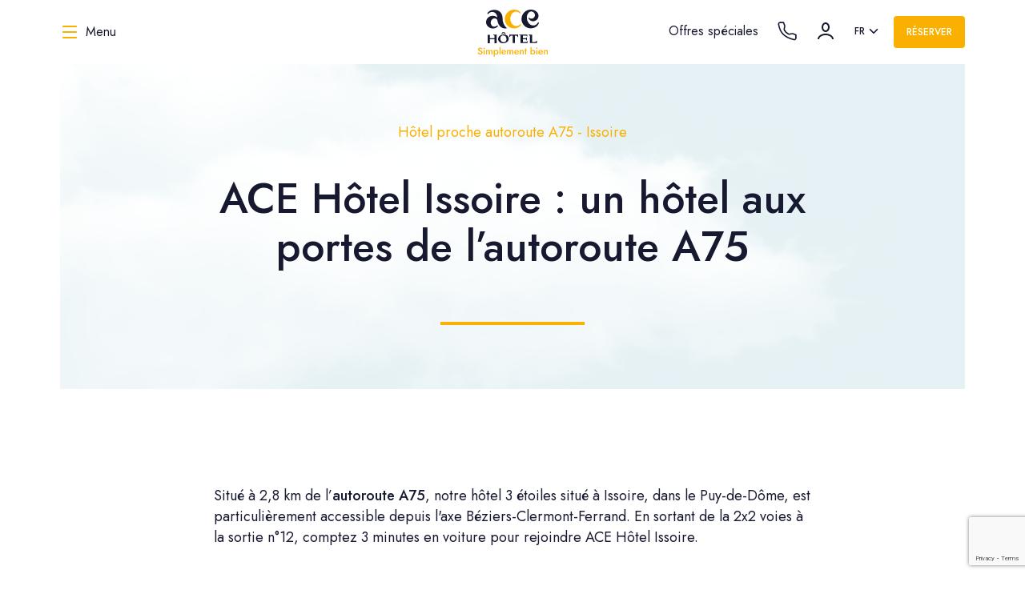

--- FILE ---
content_type: text/html; charset=UTF-8
request_url: https://www.ace-hotel-issoire.com/fr/autoroute-a75-issoire/
body_size: 56362
content:
<!DOCTYPE html><html lang="fr" dir="ltr"><head><meta charSet="utf-8"/><meta http-equiv="x-ua-compatible" content="ie=edge"/><meta name="viewport" content="width=device-width, initial-scale=1, shrink-to-fit=no"/><meta name="generator" content="Gatsby 5.15.0"/><meta name="description" content="ACE Hôtel Issoire : un hôtel aux portes de l’autoroute A75" data-gatsby-head="true"/><meta name="image" content="https:/static/8b964e9e10692d5aec91feb0468596b4/Chambre-bleue-8.jpg" data-gatsby-head="true"/><meta property="og:url" content="https://www.ace-hotel-issoire.com/fr/autoroute-a75-issoire/" data-gatsby-head="true"/><meta property="og:locale" content="fr" data-gatsby-head="true"/><meta property="og:locale:alternate" content="en" data-gatsby-head="true"/><meta property="og:site_name" content="ACE Hôtel Issoire" data-gatsby-head="true"/><meta property="og:title" content="Hôtel proche autoroute A75 - Issoire" data-gatsby-head="true"/><meta property="og:description" content="ACE Hôtel Issoire : un hôtel aux portes de l’autoroute A75" data-gatsby-head="true"/><meta property="og:image" content="https:/static/8b964e9e10692d5aec91feb0468596b4/Chambre-bleue-8.jpg" data-gatsby-head="true"/><meta name="twitter:card" content="summary_large_image" data-gatsby-head="true"/><meta name="twitter:title" content="Hôtel proche autoroute A75 - Issoire" data-gatsby-head="true"/><meta name="twitter:description" content="ACE Hôtel Issoire : un hôtel aux portes de l’autoroute A75" data-gatsby-head="true"/><meta name="twitter:image" content="https:/static/8b964e9e10692d5aec91feb0468596b4/Chambre-bleue-8.jpg" data-gatsby-head="true"/><meta name="twitter:creator" content="@ACEHotel_France" data-gatsby-head="true"/><meta name="msapplication-TileColor" content="#ffffff" data-gatsby-head="true"/><meta name="theme-color" content="#ffffff" data-gatsby-head="true"/><style data-href="/styles.4e682c0206b7c1732803.css" data-identity="gatsby-global-css">.mapboxgl-map{-webkit-tap-highlight-color:rgb(0 0 0/0);font:12px/20px Helvetica Neue,Arial,Helvetica,sans-serif;overflow:hidden;position:relative}.mapboxgl-canvas{left:0;position:absolute;top:0}.mapboxgl-map:-webkit-full-screen{height:100%;width:100%}.mapboxgl-canary{background-color:salmon}.mapboxgl-canvas-container.mapboxgl-interactive,.mapboxgl-ctrl-group button.mapboxgl-ctrl-compass{cursor:grab;-webkit-user-select:none;user-select:none}.mapboxgl-canvas-container.mapboxgl-interactive.mapboxgl-track-pointer{cursor:pointer}.mapboxgl-canvas-container.mapboxgl-interactive:active,.mapboxgl-ctrl-group button.mapboxgl-ctrl-compass:active{cursor:grabbing}.mapboxgl-canvas-container.mapboxgl-touch-zoom-rotate,.mapboxgl-canvas-container.mapboxgl-touch-zoom-rotate .mapboxgl-canvas{touch-action:pan-x pan-y}.mapboxgl-canvas-container.mapboxgl-touch-drag-pan,.mapboxgl-canvas-container.mapboxgl-touch-drag-pan .mapboxgl-canvas{touch-action:pinch-zoom}.mapboxgl-canvas-container.mapboxgl-touch-zoom-rotate.mapboxgl-touch-drag-pan,.mapboxgl-canvas-container.mapboxgl-touch-zoom-rotate.mapboxgl-touch-drag-pan .mapboxgl-canvas{touch-action:none}.mapboxgl-ctrl-bottom,.mapboxgl-ctrl-bottom-left,.mapboxgl-ctrl-bottom-right,.mapboxgl-ctrl-left,.mapboxgl-ctrl-right,.mapboxgl-ctrl-top,.mapboxgl-ctrl-top-left,.mapboxgl-ctrl-top-right{pointer-events:none;position:absolute;z-index:2}.mapboxgl-ctrl-top-left{left:0;top:0}.mapboxgl-ctrl-top{left:50%;top:0;transform:translateX(-50%)}.mapboxgl-ctrl-top-right{right:0;top:0}.mapboxgl-ctrl-right{right:0;top:50%;transform:translateY(-50%)}.mapboxgl-ctrl-bottom-right{bottom:0;right:0}.mapboxgl-ctrl-bottom{bottom:0;left:50%;transform:translateX(-50%)}.mapboxgl-ctrl-bottom-left{bottom:0;left:0}.mapboxgl-ctrl-left{left:0;top:50%;transform:translateY(-50%)}.mapboxgl-ctrl{clear:both;pointer-events:auto;transform:translate(0)}.mapboxgl-ctrl-top-left .mapboxgl-ctrl{float:left;margin:10px 0 0 10px}.mapboxgl-ctrl-top .mapboxgl-ctrl{float:left;margin:10px 0}.mapboxgl-ctrl-top-right .mapboxgl-ctrl{float:right;margin:10px 10px 0 0}.mapboxgl-ctrl-bottom-right .mapboxgl-ctrl,.mapboxgl-ctrl-right .mapboxgl-ctrl{float:right;margin:0 10px 10px 0}.mapboxgl-ctrl-bottom .mapboxgl-ctrl{float:left;margin:10px 0}.mapboxgl-ctrl-bottom-left .mapboxgl-ctrl,.mapboxgl-ctrl-left .mapboxgl-ctrl{float:left;margin:0 0 10px 10px}.mapboxgl-ctrl-group{background:#fff;border-radius:4px}.mapboxgl-ctrl-group:not(:empty){box-shadow:0 0 0 2px #0000001a}@media (-ms-high-contrast:active){.mapboxgl-ctrl-group:not(:empty){box-shadow:0 0 0 2px ButtonText}}.mapboxgl-ctrl-group button{background-color:initial;border:0;box-sizing:border-box;cursor:pointer;display:block;height:29px;outline:none;overflow:hidden;padding:0;width:29px}.mapboxgl-ctrl-group button+button{border-top:1px solid #ddd}.mapboxgl-ctrl button .mapboxgl-ctrl-icon{background-position:50%;background-repeat:no-repeat;display:block;height:100%;width:100%}@media (-ms-high-contrast:active){.mapboxgl-ctrl-icon{background-color:initial}.mapboxgl-ctrl-group button+button{border-top:1px solid ButtonText}}.mapboxgl-ctrl-attrib-button:focus,.mapboxgl-ctrl-group button:focus{box-shadow:0 0 2px 2px #0096ff}.mapboxgl-ctrl button:disabled{cursor:not-allowed}.mapboxgl-ctrl button:disabled .mapboxgl-ctrl-icon{opacity:.25}.mapboxgl-ctrl-group button:first-child{border-radius:4px 4px 0 0}.mapboxgl-ctrl-group button:last-child{border-radius:0 0 4px 4px}.mapboxgl-ctrl-group button:only-child{border-radius:inherit}.mapboxgl-ctrl button:not(:disabled):hover{background-color:#0000000d}.mapboxgl-ctrl-group button:focus:focus-visible{box-shadow:0 0 2px 2px #0096ff}.mapboxgl-ctrl-group button:focus:not(:focus-visible){box-shadow:none}.mapboxgl-ctrl button.mapboxgl-ctrl-zoom-out .mapboxgl-ctrl-icon{background-image:url("data:image/svg+xml;charset=utf-8,%3Csvg xmlns='http://www.w3.org/2000/svg' fill='%23333' viewBox='0 0 29 29'%3E%3Cpath d='M10 13c-.75 0-1.5.75-1.5 1.5S9.25 16 10 16h9c.75 0 1.5-.75 1.5-1.5S19.75 13 19 13h-9z'/%3E%3C/svg%3E")}.mapboxgl-ctrl button.mapboxgl-ctrl-zoom-in .mapboxgl-ctrl-icon{background-image:url("data:image/svg+xml;charset=utf-8,%3Csvg xmlns='http://www.w3.org/2000/svg' fill='%23333' viewBox='0 0 29 29'%3E%3Cpath d='M14.5 8.5c-.75 0-1.5.75-1.5 1.5v3h-3c-.75 0-1.5.75-1.5 1.5S9.25 16 10 16h3v3c0 .75.75 1.5 1.5 1.5S16 19.75 16 19v-3h3c.75 0 1.5-.75 1.5-1.5S19.75 13 19 13h-3v-3c0-.75-.75-1.5-1.5-1.5z'/%3E%3C/svg%3E")}@media (-ms-high-contrast:active){.mapboxgl-ctrl button.mapboxgl-ctrl-zoom-out .mapboxgl-ctrl-icon{background-image:url("data:image/svg+xml;charset=utf-8,%3Csvg xmlns='http://www.w3.org/2000/svg' fill='%23fff' viewBox='0 0 29 29'%3E%3Cpath d='M10 13c-.75 0-1.5.75-1.5 1.5S9.25 16 10 16h9c.75 0 1.5-.75 1.5-1.5S19.75 13 19 13h-9z'/%3E%3C/svg%3E")}.mapboxgl-ctrl button.mapboxgl-ctrl-zoom-in .mapboxgl-ctrl-icon{background-image:url("data:image/svg+xml;charset=utf-8,%3Csvg xmlns='http://www.w3.org/2000/svg' fill='%23fff' viewBox='0 0 29 29'%3E%3Cpath d='M14.5 8.5c-.75 0-1.5.75-1.5 1.5v3h-3c-.75 0-1.5.75-1.5 1.5S9.25 16 10 16h3v3c0 .75.75 1.5 1.5 1.5S16 19.75 16 19v-3h3c.75 0 1.5-.75 1.5-1.5S19.75 13 19 13h-3v-3c0-.75-.75-1.5-1.5-1.5z'/%3E%3C/svg%3E")}}@media (-ms-high-contrast:black-on-white){.mapboxgl-ctrl button.mapboxgl-ctrl-zoom-out .mapboxgl-ctrl-icon{background-image:url("data:image/svg+xml;charset=utf-8,%3Csvg xmlns='http://www.w3.org/2000/svg' viewBox='0 0 29 29'%3E%3Cpath d='M10 13c-.75 0-1.5.75-1.5 1.5S9.25 16 10 16h9c.75 0 1.5-.75 1.5-1.5S19.75 13 19 13h-9z'/%3E%3C/svg%3E")}.mapboxgl-ctrl button.mapboxgl-ctrl-zoom-in .mapboxgl-ctrl-icon{background-image:url("data:image/svg+xml;charset=utf-8,%3Csvg xmlns='http://www.w3.org/2000/svg' viewBox='0 0 29 29'%3E%3Cpath d='M14.5 8.5c-.75 0-1.5.75-1.5 1.5v3h-3c-.75 0-1.5.75-1.5 1.5S9.25 16 10 16h3v3c0 .75.75 1.5 1.5 1.5S16 19.75 16 19v-3h3c.75 0 1.5-.75 1.5-1.5S19.75 13 19 13h-3v-3c0-.75-.75-1.5-1.5-1.5z'/%3E%3C/svg%3E")}}.mapboxgl-ctrl button.mapboxgl-ctrl-fullscreen .mapboxgl-ctrl-icon{background-image:url("data:image/svg+xml;charset=utf-8,%3Csvg xmlns='http://www.w3.org/2000/svg' fill='%23333' viewBox='0 0 29 29'%3E%3Cpath d='M24 16v5.5c0 1.75-.75 2.5-2.5 2.5H16v-1l3-1.5-4-5.5 1-1 5.5 4 1.5-3h1zM6 16l1.5 3 5.5-4 1 1-4 5.5 3 1.5v1H7.5C5.75 24 5 23.25 5 21.5V16h1zm7-11v1l-3 1.5 4 5.5-1 1-5.5-4L6 13H5V7.5C5 5.75 5.75 5 7.5 5H13zm11 2.5c0-1.75-.75-2.5-2.5-2.5H16v1l3 1.5-4 5.5 1 1 5.5-4 1.5 3h1V7.5z'/%3E%3C/svg%3E")}.mapboxgl-ctrl button.mapboxgl-ctrl-shrink .mapboxgl-ctrl-icon{background-image:url("data:image/svg+xml;charset=utf-8,%3Csvg xmlns='http://www.w3.org/2000/svg' viewBox='0 0 29 29'%3E%3Cpath d='M18.5 16c-1.75 0-2.5.75-2.5 2.5V24h1l1.5-3 5.5 4 1-1-4-5.5 3-1.5v-1h-5.5zM13 18.5c0-1.75-.75-2.5-2.5-2.5H5v1l3 1.5L4 24l1 1 5.5-4 1.5 3h1v-5.5zm3-8c0 1.75.75 2.5 2.5 2.5H24v-1l-3-1.5L25 5l-1-1-5.5 4L17 5h-1v5.5zM10.5 13c1.75 0 2.5-.75 2.5-2.5V5h-1l-1.5 3L5 4 4 5l4 5.5L5 12v1h5.5z'/%3E%3C/svg%3E")}@media (-ms-high-contrast:active){.mapboxgl-ctrl button.mapboxgl-ctrl-fullscreen .mapboxgl-ctrl-icon{background-image:url("data:image/svg+xml;charset=utf-8,%3Csvg xmlns='http://www.w3.org/2000/svg' fill='%23fff' viewBox='0 0 29 29'%3E%3Cpath d='M24 16v5.5c0 1.75-.75 2.5-2.5 2.5H16v-1l3-1.5-4-5.5 1-1 5.5 4 1.5-3h1zM6 16l1.5 3 5.5-4 1 1-4 5.5 3 1.5v1H7.5C5.75 24 5 23.25 5 21.5V16h1zm7-11v1l-3 1.5 4 5.5-1 1-5.5-4L6 13H5V7.5C5 5.75 5.75 5 7.5 5H13zm11 2.5c0-1.75-.75-2.5-2.5-2.5H16v1l3 1.5-4 5.5 1 1 5.5-4 1.5 3h1V7.5z'/%3E%3C/svg%3E")}.mapboxgl-ctrl button.mapboxgl-ctrl-shrink .mapboxgl-ctrl-icon{background-image:url("data:image/svg+xml;charset=utf-8,%3Csvg xmlns='http://www.w3.org/2000/svg' fill='%23fff' viewBox='0 0 29 29'%3E%3Cpath d='M18.5 16c-1.75 0-2.5.75-2.5 2.5V24h1l1.5-3 5.5 4 1-1-4-5.5 3-1.5v-1h-5.5zM13 18.5c0-1.75-.75-2.5-2.5-2.5H5v1l3 1.5L4 24l1 1 5.5-4 1.5 3h1v-5.5zm3-8c0 1.75.75 2.5 2.5 2.5H24v-1l-3-1.5L25 5l-1-1-5.5 4L17 5h-1v5.5zM10.5 13c1.75 0 2.5-.75 2.5-2.5V5h-1l-1.5 3L5 4 4 5l4 5.5L5 12v1h5.5z'/%3E%3C/svg%3E")}}@media (-ms-high-contrast:black-on-white){.mapboxgl-ctrl button.mapboxgl-ctrl-fullscreen .mapboxgl-ctrl-icon{background-image:url("data:image/svg+xml;charset=utf-8,%3Csvg xmlns='http://www.w3.org/2000/svg' viewBox='0 0 29 29'%3E%3Cpath d='M24 16v5.5c0 1.75-.75 2.5-2.5 2.5H16v-1l3-1.5-4-5.5 1-1 5.5 4 1.5-3h1zM6 16l1.5 3 5.5-4 1 1-4 5.5 3 1.5v1H7.5C5.75 24 5 23.25 5 21.5V16h1zm7-11v1l-3 1.5 4 5.5-1 1-5.5-4L6 13H5V7.5C5 5.75 5.75 5 7.5 5H13zm11 2.5c0-1.75-.75-2.5-2.5-2.5H16v1l3 1.5-4 5.5 1 1 5.5-4 1.5 3h1V7.5z'/%3E%3C/svg%3E")}.mapboxgl-ctrl button.mapboxgl-ctrl-shrink .mapboxgl-ctrl-icon{background-image:url("data:image/svg+xml;charset=utf-8,%3Csvg xmlns='http://www.w3.org/2000/svg' viewBox='0 0 29 29'%3E%3Cpath d='M18.5 16c-1.75 0-2.5.75-2.5 2.5V24h1l1.5-3 5.5 4 1-1-4-5.5 3-1.5v-1h-5.5zM13 18.5c0-1.75-.75-2.5-2.5-2.5H5v1l3 1.5L4 24l1 1 5.5-4 1.5 3h1v-5.5zm3-8c0 1.75.75 2.5 2.5 2.5H24v-1l-3-1.5L25 5l-1-1-5.5 4L17 5h-1v5.5zM10.5 13c1.75 0 2.5-.75 2.5-2.5V5h-1l-1.5 3L5 4 4 5l4 5.5L5 12v1h5.5z'/%3E%3C/svg%3E")}}.mapboxgl-ctrl button.mapboxgl-ctrl-compass .mapboxgl-ctrl-icon{background-image:url("data:image/svg+xml;charset=utf-8,%3Csvg xmlns='http://www.w3.org/2000/svg' fill='%23333' viewBox='0 0 29 29'%3E%3Cpath d='m10.5 14 4-8 4 8h-8z'/%3E%3Cpath d='m10.5 16 4 8 4-8h-8z' fill='%23ccc'/%3E%3C/svg%3E")}@media (-ms-high-contrast:active){.mapboxgl-ctrl button.mapboxgl-ctrl-compass .mapboxgl-ctrl-icon{background-image:url("data:image/svg+xml;charset=utf-8,%3Csvg xmlns='http://www.w3.org/2000/svg' fill='%23fff' viewBox='0 0 29 29'%3E%3Cpath d='m10.5 14 4-8 4 8h-8z'/%3E%3Cpath d='m10.5 16 4 8 4-8h-8z' fill='%23999'/%3E%3C/svg%3E")}}@media (-ms-high-contrast:black-on-white){.mapboxgl-ctrl button.mapboxgl-ctrl-compass .mapboxgl-ctrl-icon{background-image:url("data:image/svg+xml;charset=utf-8,%3Csvg xmlns='http://www.w3.org/2000/svg' viewBox='0 0 29 29'%3E%3Cpath d='m10.5 14 4-8 4 8h-8z'/%3E%3Cpath d='m10.5 16 4 8 4-8h-8z' fill='%23ccc'/%3E%3C/svg%3E")}}.mapboxgl-ctrl button.mapboxgl-ctrl-geolocate .mapboxgl-ctrl-icon{background-image:url("data:image/svg+xml;charset=utf-8,%3Csvg viewBox='0 0 20 20' xmlns='http://www.w3.org/2000/svg' fill='%23333'%3E%3Cpath d='M10 4C9 4 9 5 9 5v.1A5 5 0 0 0 5.1 9H5s-1 0-1 1 1 1 1 1h.1A5 5 0 0 0 9 14.9v.1s0 1 1 1 1-1 1-1v-.1a5 5 0 0 0 3.9-3.9h.1s1 0 1-1-1-1-1-1h-.1A5 5 0 0 0 11 5.1V5s0-1-1-1zm0 2.5a3.5 3.5 0 1 1 0 7 3.5 3.5 0 1 1 0-7z'/%3E%3Ccircle cx='10' cy='10' r='2'/%3E%3C/svg%3E")}.mapboxgl-ctrl button.mapboxgl-ctrl-buildings-toggle .mapboxgl-ctrl-icon{background-image:url("data:image/svg+xml;charset=utf-8,%3Csvg fill='none' xmlns='http://www.w3.org/2000/svg' viewBox='0 0 30 30'%3E%3Cpath d='M3.333 11.667a1.667 1.667 0 1 0 3.334 0v-5h5a1.667 1.667 0 1 0 0-3.334H3.333v8.334ZM26.667 11.667a1.667 1.667 0 1 1-3.334 0v-5h-5a1.667 1.667 0 1 1 0-3.334h8.334v8.334ZM13.334 25c0 .92-.747 1.667-1.667 1.667H3.333v-8.334a1.667 1.667 0 1 1 3.334 0v5h5c.92 0 1.667.746 1.667 1.667ZM18.334 26.667a1.667 1.667 0 1 1 0-3.334h5v-5a1.667 1.667 0 1 1 3.333 0v8.334h-8.334Z' fill='currentColor'/%3E%3C/svg%3E");background-size:26px 26px}.mapboxgl-ctrl button.mapboxgl-ctrl-buildings-toggle.mapboxgl-ctrl-level-button-selected .mapboxgl-ctrl-icon{filter:invert(1) brightness(1)}.mapboxgl-ctrl button.mapboxgl-ctrl-geolocate:disabled .mapboxgl-ctrl-icon{background-image:url("data:image/svg+xml;charset=utf-8,%3Csvg viewBox='0 0 20 20' xmlns='http://www.w3.org/2000/svg' fill='%23aaa'%3E%3Cpath d='M10 4C9 4 9 5 9 5v.1A5 5 0 0 0 5.1 9H5s-1 0-1 1 1 1 1 1h.1A5 5 0 0 0 9 14.9v.1s0 1 1 1 1-1 1-1v-.1a5 5 0 0 0 3.9-3.9h.1s1 0 1-1-1-1-1-1h-.1A5 5 0 0 0 11 5.1V5s0-1-1-1zm0 2.5a3.5 3.5 0 1 1 0 7 3.5 3.5 0 1 1 0-7z'/%3E%3Ccircle cx='10' cy='10' r='2'/%3E%3Cpath d='m14 5 1 1-9 9-1-1 9-9z' fill='red'/%3E%3C/svg%3E")}.mapboxgl-ctrl button.mapboxgl-ctrl-geolocate.mapboxgl-ctrl-geolocate-active .mapboxgl-ctrl-icon{background-image:url("data:image/svg+xml;charset=utf-8,%3Csvg viewBox='0 0 20 20' xmlns='http://www.w3.org/2000/svg' fill='%2333b5e5'%3E%3Cpath d='M10 4C9 4 9 5 9 5v.1A5 5 0 0 0 5.1 9H5s-1 0-1 1 1 1 1 1h.1A5 5 0 0 0 9 14.9v.1s0 1 1 1 1-1 1-1v-.1a5 5 0 0 0 3.9-3.9h.1s1 0 1-1-1-1-1-1h-.1A5 5 0 0 0 11 5.1V5s0-1-1-1zm0 2.5a3.5 3.5 0 1 1 0 7 3.5 3.5 0 1 1 0-7z'/%3E%3Ccircle cx='10' cy='10' r='2'/%3E%3C/svg%3E")}.mapboxgl-ctrl button.mapboxgl-ctrl-geolocate.mapboxgl-ctrl-geolocate-active-error .mapboxgl-ctrl-icon{background-image:url("data:image/svg+xml;charset=utf-8,%3Csvg viewBox='0 0 20 20' xmlns='http://www.w3.org/2000/svg' fill='%23e58978'%3E%3Cpath d='M10 4C9 4 9 5 9 5v.1A5 5 0 0 0 5.1 9H5s-1 0-1 1 1 1 1 1h.1A5 5 0 0 0 9 14.9v.1s0 1 1 1 1-1 1-1v-.1a5 5 0 0 0 3.9-3.9h.1s1 0 1-1-1-1-1-1h-.1A5 5 0 0 0 11 5.1V5s0-1-1-1zm0 2.5a3.5 3.5 0 1 1 0 7 3.5 3.5 0 1 1 0-7z'/%3E%3Ccircle cx='10' cy='10' r='2'/%3E%3C/svg%3E")}.mapboxgl-ctrl button.mapboxgl-ctrl-geolocate.mapboxgl-ctrl-geolocate-background .mapboxgl-ctrl-icon{background-image:url("data:image/svg+xml;charset=utf-8,%3Csvg viewBox='0 0 20 20' xmlns='http://www.w3.org/2000/svg' fill='%2333b5e5'%3E%3Cpath d='M10 4C9 4 9 5 9 5v.1A5 5 0 0 0 5.1 9H5s-1 0-1 1 1 1 1 1h.1A5 5 0 0 0 9 14.9v.1s0 1 1 1 1-1 1-1v-.1a5 5 0 0 0 3.9-3.9h.1s1 0 1-1-1-1-1-1h-.1A5 5 0 0 0 11 5.1V5s0-1-1-1zm0 2.5a3.5 3.5 0 1 1 0 7 3.5 3.5 0 1 1 0-7z'/%3E%3C/svg%3E")}.mapboxgl-ctrl button.mapboxgl-ctrl-geolocate.mapboxgl-ctrl-geolocate-background-error .mapboxgl-ctrl-icon{background-image:url("data:image/svg+xml;charset=utf-8,%3Csvg viewBox='0 0 20 20' xmlns='http://www.w3.org/2000/svg' fill='%23e54e33'%3E%3Cpath d='M10 4C9 4 9 5 9 5v.1A5 5 0 0 0 5.1 9H5s-1 0-1 1 1 1 1 1h.1A5 5 0 0 0 9 14.9v.1s0 1 1 1 1-1 1-1v-.1a5 5 0 0 0 3.9-3.9h.1s1 0 1-1-1-1-1-1h-.1A5 5 0 0 0 11 5.1V5s0-1-1-1zm0 2.5a3.5 3.5 0 1 1 0 7 3.5 3.5 0 1 1 0-7z'/%3E%3C/svg%3E")}.mapboxgl-ctrl button.mapboxgl-ctrl-geolocate.mapboxgl-ctrl-geolocate-waiting .mapboxgl-ctrl-icon{animation:mapboxgl-spin 2s linear infinite}@media (-ms-high-contrast:active){.mapboxgl-ctrl button.mapboxgl-ctrl-geolocate .mapboxgl-ctrl-icon{background-image:url("data:image/svg+xml;charset=utf-8,%3Csvg viewBox='0 0 20 20' xmlns='http://www.w3.org/2000/svg' fill='%23fff'%3E%3Cpath d='M10 4C9 4 9 5 9 5v.1A5 5 0 0 0 5.1 9H5s-1 0-1 1 1 1 1 1h.1A5 5 0 0 0 9 14.9v.1s0 1 1 1 1-1 1-1v-.1a5 5 0 0 0 3.9-3.9h.1s1 0 1-1-1-1-1-1h-.1A5 5 0 0 0 11 5.1V5s0-1-1-1zm0 2.5a3.5 3.5 0 1 1 0 7 3.5 3.5 0 1 1 0-7z'/%3E%3Ccircle cx='10' cy='10' r='2'/%3E%3C/svg%3E")}.mapboxgl-ctrl button.mapboxgl-ctrl-geolocate:disabled .mapboxgl-ctrl-icon{background-image:url("data:image/svg+xml;charset=utf-8,%3Csvg viewBox='0 0 20 20' xmlns='http://www.w3.org/2000/svg' fill='%23999'%3E%3Cpath d='M10 4C9 4 9 5 9 5v.1A5 5 0 0 0 5.1 9H5s-1 0-1 1 1 1 1 1h.1A5 5 0 0 0 9 14.9v.1s0 1 1 1 1-1 1-1v-.1a5 5 0 0 0 3.9-3.9h.1s1 0 1-1-1-1-1-1h-.1A5 5 0 0 0 11 5.1V5s0-1-1-1zm0 2.5a3.5 3.5 0 1 1 0 7 3.5 3.5 0 1 1 0-7z'/%3E%3Ccircle cx='10' cy='10' r='2'/%3E%3Cpath d='m14 5 1 1-9 9-1-1 9-9z' fill='red'/%3E%3C/svg%3E")}.mapboxgl-ctrl button.mapboxgl-ctrl-geolocate.mapboxgl-ctrl-geolocate-active .mapboxgl-ctrl-icon{background-image:url("data:image/svg+xml;charset=utf-8,%3Csvg viewBox='0 0 20 20' xmlns='http://www.w3.org/2000/svg' fill='%2333b5e5'%3E%3Cpath d='M10 4C9 4 9 5 9 5v.1A5 5 0 0 0 5.1 9H5s-1 0-1 1 1 1 1 1h.1A5 5 0 0 0 9 14.9v.1s0 1 1 1 1-1 1-1v-.1a5 5 0 0 0 3.9-3.9h.1s1 0 1-1-1-1-1-1h-.1A5 5 0 0 0 11 5.1V5s0-1-1-1zm0 2.5a3.5 3.5 0 1 1 0 7 3.5 3.5 0 1 1 0-7z'/%3E%3Ccircle cx='10' cy='10' r='2'/%3E%3C/svg%3E")}.mapboxgl-ctrl button.mapboxgl-ctrl-geolocate.mapboxgl-ctrl-geolocate-active-error .mapboxgl-ctrl-icon{background-image:url("data:image/svg+xml;charset=utf-8,%3Csvg viewBox='0 0 20 20' xmlns='http://www.w3.org/2000/svg' fill='%23e58978'%3E%3Cpath d='M10 4C9 4 9 5 9 5v.1A5 5 0 0 0 5.1 9H5s-1 0-1 1 1 1 1 1h.1A5 5 0 0 0 9 14.9v.1s0 1 1 1 1-1 1-1v-.1a5 5 0 0 0 3.9-3.9h.1s1 0 1-1-1-1-1-1h-.1A5 5 0 0 0 11 5.1V5s0-1-1-1zm0 2.5a3.5 3.5 0 1 1 0 7 3.5 3.5 0 1 1 0-7z'/%3E%3Ccircle cx='10' cy='10' r='2'/%3E%3C/svg%3E")}.mapboxgl-ctrl button.mapboxgl-ctrl-geolocate.mapboxgl-ctrl-geolocate-background .mapboxgl-ctrl-icon{background-image:url("data:image/svg+xml;charset=utf-8,%3Csvg viewBox='0 0 20 20' xmlns='http://www.w3.org/2000/svg' fill='%2333b5e5'%3E%3Cpath d='M10 4C9 4 9 5 9 5v.1A5 5 0 0 0 5.1 9H5s-1 0-1 1 1 1 1 1h.1A5 5 0 0 0 9 14.9v.1s0 1 1 1 1-1 1-1v-.1a5 5 0 0 0 3.9-3.9h.1s1 0 1-1-1-1-1-1h-.1A5 5 0 0 0 11 5.1V5s0-1-1-1zm0 2.5a3.5 3.5 0 1 1 0 7 3.5 3.5 0 1 1 0-7z'/%3E%3C/svg%3E")}.mapboxgl-ctrl button.mapboxgl-ctrl-geolocate.mapboxgl-ctrl-geolocate-background-error .mapboxgl-ctrl-icon{background-image:url("data:image/svg+xml;charset=utf-8,%3Csvg viewBox='0 0 20 20' xmlns='http://www.w3.org/2000/svg' fill='%23e54e33'%3E%3Cpath d='M10 4C9 4 9 5 9 5v.1A5 5 0 0 0 5.1 9H5s-1 0-1 1 1 1 1 1h.1A5 5 0 0 0 9 14.9v.1s0 1 1 1 1-1 1-1v-.1a5 5 0 0 0 3.9-3.9h.1s1 0 1-1-1-1-1-1h-.1A5 5 0 0 0 11 5.1V5s0-1-1-1zm0 2.5a3.5 3.5 0 1 1 0 7 3.5 3.5 0 1 1 0-7z'/%3E%3C/svg%3E")}}@media (-ms-high-contrast:black-on-white){.mapboxgl-ctrl button.mapboxgl-ctrl-geolocate .mapboxgl-ctrl-icon{background-image:url("data:image/svg+xml;charset=utf-8,%3Csvg viewBox='0 0 20 20' xmlns='http://www.w3.org/2000/svg'%3E%3Cpath d='M10 4C9 4 9 5 9 5v.1A5 5 0 0 0 5.1 9H5s-1 0-1 1 1 1 1 1h.1A5 5 0 0 0 9 14.9v.1s0 1 1 1 1-1 1-1v-.1a5 5 0 0 0 3.9-3.9h.1s1 0 1-1-1-1-1-1h-.1A5 5 0 0 0 11 5.1V5s0-1-1-1zm0 2.5a3.5 3.5 0 1 1 0 7 3.5 3.5 0 1 1 0-7z'/%3E%3Ccircle cx='10' cy='10' r='2'/%3E%3C/svg%3E")}.mapboxgl-ctrl button.mapboxgl-ctrl-geolocate:disabled .mapboxgl-ctrl-icon{background-image:url("data:image/svg+xml;charset=utf-8,%3Csvg viewBox='0 0 20 20' xmlns='http://www.w3.org/2000/svg' fill='%23666'%3E%3Cpath d='M10 4C9 4 9 5 9 5v.1A5 5 0 0 0 5.1 9H5s-1 0-1 1 1 1 1 1h.1A5 5 0 0 0 9 14.9v.1s0 1 1 1 1-1 1-1v-.1a5 5 0 0 0 3.9-3.9h.1s1 0 1-1-1-1-1-1h-.1A5 5 0 0 0 11 5.1V5s0-1-1-1zm0 2.5a3.5 3.5 0 1 1 0 7 3.5 3.5 0 1 1 0-7z'/%3E%3Ccircle cx='10' cy='10' r='2'/%3E%3Cpath d='m14 5 1 1-9 9-1-1 9-9z' fill='red'/%3E%3C/svg%3E")}}@keyframes mapboxgl-spin{0%{transform:rotate(0deg)}to{transform:rotate(1turn)}}a.mapboxgl-ctrl-logo{background-image:url("data:image/svg+xml;charset=utf-8,%3Csvg xmlns='http://www.w3.org/2000/svg' xmlns:xlink='http://www.w3.org/1999/xlink' fill-rule='evenodd' viewBox='0 0 88 23'%3E%3Cdefs%3E%3Cpath id='a' d='M11.5 2.25c5.105 0 9.25 4.145 9.25 9.25s-4.145 9.25-9.25 9.25-9.25-4.145-9.25-9.25 4.145-9.25 9.25-9.25zM6.997 15.983c-.051-.338-.828-5.802 2.233-8.873a4.395 4.395 0 0 1 3.13-1.28c1.27 0 2.49.51 3.39 1.42.91.9 1.42 2.12 1.42 3.39 0 1.18-.449 2.301-1.28 3.13C12.72 16.93 7 16 7 16l-.003-.017zM15.3 10.5l-2 .8-.8 2-.8-2-2-.8 2-.8.8-2 .8 2 2 .8z'/%3E%3Cpath id='b' d='M50.63 8c.13 0 .23.1.23.23V9c.7-.76 1.7-1.18 2.73-1.18 2.17 0 3.95 1.85 3.95 4.17s-1.77 4.19-3.94 4.19c-1.04 0-2.03-.43-2.74-1.18v3.77c0 .13-.1.23-.23.23h-1.4c-.13 0-.23-.1-.23-.23V8.23c0-.12.1-.23.23-.23h1.4zm-3.86.01c.01 0 .01 0 .01-.01.13 0 .22.1.22.22v7.55c0 .12-.1.23-.23.23h-1.4c-.13 0-.23-.1-.23-.23V15c-.7.76-1.69 1.19-2.73 1.19-2.17 0-3.94-1.87-3.94-4.19 0-2.32 1.77-4.19 3.94-4.19 1.03 0 2.02.43 2.73 1.18v-.75c0-.12.1-.23.23-.23h1.4zm26.375-.19a4.24 4.24 0 0 0-4.16 3.29c-.13.59-.13 1.19 0 1.77a4.233 4.233 0 0 0 4.17 3.3c2.35 0 4.26-1.87 4.26-4.19 0-2.32-1.9-4.17-4.27-4.17zM60.63 5c.13 0 .23.1.23.23v3.76c.7-.76 1.7-1.18 2.73-1.18 1.88 0 3.45 1.4 3.84 3.28.13.59.13 1.2 0 1.8-.39 1.88-1.96 3.29-3.84 3.29-1.03 0-2.02-.43-2.73-1.18v.77c0 .12-.1.23-.23.23h-1.4c-.13 0-.23-.1-.23-.23V5.23c0-.12.1-.23.23-.23h1.4zm-34 11h-1.4c-.13 0-.23-.11-.23-.23V8.22c.01-.13.1-.22.23-.22h1.4c.13 0 .22.11.23.22v.68c.5-.68 1.3-1.09 2.16-1.1h.03c1.09 0 2.09.6 2.6 1.55.45-.95 1.4-1.55 2.44-1.56 1.62 0 2.93 1.25 2.9 2.78l.03 5.2c0 .13-.1.23-.23.23h-1.41c-.13 0-.23-.11-.23-.23v-4.59c0-.98-.74-1.71-1.62-1.71-.8 0-1.46.7-1.59 1.62l.01 4.68c0 .13-.11.23-.23.23h-1.41c-.13 0-.23-.11-.23-.23v-4.59c0-.98-.74-1.71-1.62-1.71-.85 0-1.54.79-1.6 1.8v4.5c0 .13-.1.23-.23.23zm53.615 0h-1.61c-.04 0-.08-.01-.12-.03-.09-.06-.13-.19-.06-.28l2.43-3.71-2.39-3.65a.213.213 0 0 1-.03-.12c0-.12.09-.21.21-.21h1.61c.13 0 .24.06.3.17l1.41 2.37 1.4-2.37a.34.34 0 0 1 .3-.17h1.6c.04 0 .08.01.12.03.09.06.13.19.06.28l-2.37 3.65 2.43 3.7c0 .05.01.09.01.13 0 .12-.09.21-.21.21h-1.61c-.13 0-.24-.06-.3-.17l-1.44-2.42-1.44 2.42a.34.34 0 0 1-.3.17zm-7.12-1.49c-1.33 0-2.42-1.12-2.42-2.51 0-1.39 1.08-2.52 2.42-2.52 1.33 0 2.42 1.12 2.42 2.51 0 1.39-1.08 2.51-2.42 2.52zm-19.865 0c-1.32 0-2.39-1.11-2.42-2.48v-.07c.02-1.38 1.09-2.49 2.4-2.49 1.32 0 2.41 1.12 2.41 2.51 0 1.39-1.07 2.52-2.39 2.53zm-8.11-2.48c-.01 1.37-1.09 2.47-2.41 2.47s-2.42-1.12-2.42-2.51c0-1.39 1.08-2.52 2.4-2.52 1.33 0 2.39 1.11 2.41 2.48l.02.08zm18.12 2.47c-1.32 0-2.39-1.11-2.41-2.48v-.06c.02-1.38 1.09-2.48 2.41-2.48s2.42 1.12 2.42 2.51c0 1.39-1.09 2.51-2.42 2.51z'/%3E%3C/defs%3E%3Cmask id='c'%3E%3Crect width='100%25' height='100%25' fill='%23fff'/%3E%3Cuse xlink:href='%23a'/%3E%3Cuse xlink:href='%23b'/%3E%3C/mask%3E%3Cg opacity='.3' stroke='%23000' stroke-width='3'%3E%3Ccircle mask='url(%23c)' cx='11.5' cy='11.5' r='9.25'/%3E%3Cuse xlink:href='%23b' mask='url(%23c)'/%3E%3C/g%3E%3Cg opacity='.9' fill='%23fff'%3E%3Cuse xlink:href='%23a'/%3E%3Cuse xlink:href='%23b'/%3E%3C/g%3E%3C/svg%3E");background-repeat:no-repeat;cursor:pointer;display:block;height:23px;margin:0 0 -4px -4px;overflow:hidden;width:88px}a.mapboxgl-ctrl-logo.mapboxgl-compact{width:23px}@media (-ms-high-contrast:active){a.mapboxgl-ctrl-logo{background-color:initial;background-image:url("data:image/svg+xml;charset=utf-8,%3Csvg xmlns='http://www.w3.org/2000/svg' xmlns:xlink='http://www.w3.org/1999/xlink' fill-rule='evenodd' viewBox='0 0 88 23'%3E%3Cdefs%3E%3Cpath id='a' d='M11.5 2.25c5.105 0 9.25 4.145 9.25 9.25s-4.145 9.25-9.25 9.25-9.25-4.145-9.25-9.25 4.145-9.25 9.25-9.25zM6.997 15.983c-.051-.338-.828-5.802 2.233-8.873a4.395 4.395 0 0 1 3.13-1.28c1.27 0 2.49.51 3.39 1.42.91.9 1.42 2.12 1.42 3.39 0 1.18-.449 2.301-1.28 3.13C12.72 16.93 7 16 7 16l-.003-.017zM15.3 10.5l-2 .8-.8 2-.8-2-2-.8 2-.8.8-2 .8 2 2 .8z'/%3E%3Cpath id='b' d='M50.63 8c.13 0 .23.1.23.23V9c.7-.76 1.7-1.18 2.73-1.18 2.17 0 3.95 1.85 3.95 4.17s-1.77 4.19-3.94 4.19c-1.04 0-2.03-.43-2.74-1.18v3.77c0 .13-.1.23-.23.23h-1.4c-.13 0-.23-.1-.23-.23V8.23c0-.12.1-.23.23-.23h1.4zm-3.86.01c.01 0 .01 0 .01-.01.13 0 .22.1.22.22v7.55c0 .12-.1.23-.23.23h-1.4c-.13 0-.23-.1-.23-.23V15c-.7.76-1.69 1.19-2.73 1.19-2.17 0-3.94-1.87-3.94-4.19 0-2.32 1.77-4.19 3.94-4.19 1.03 0 2.02.43 2.73 1.18v-.75c0-.12.1-.23.23-.23h1.4zm26.375-.19a4.24 4.24 0 0 0-4.16 3.29c-.13.59-.13 1.19 0 1.77a4.233 4.233 0 0 0 4.17 3.3c2.35 0 4.26-1.87 4.26-4.19 0-2.32-1.9-4.17-4.27-4.17zM60.63 5c.13 0 .23.1.23.23v3.76c.7-.76 1.7-1.18 2.73-1.18 1.88 0 3.45 1.4 3.84 3.28.13.59.13 1.2 0 1.8-.39 1.88-1.96 3.29-3.84 3.29-1.03 0-2.02-.43-2.73-1.18v.77c0 .12-.1.23-.23.23h-1.4c-.13 0-.23-.1-.23-.23V5.23c0-.12.1-.23.23-.23h1.4zm-34 11h-1.4c-.13 0-.23-.11-.23-.23V8.22c.01-.13.1-.22.23-.22h1.4c.13 0 .22.11.23.22v.68c.5-.68 1.3-1.09 2.16-1.1h.03c1.09 0 2.09.6 2.6 1.55.45-.95 1.4-1.55 2.44-1.56 1.62 0 2.93 1.25 2.9 2.78l.03 5.2c0 .13-.1.23-.23.23h-1.41c-.13 0-.23-.11-.23-.23v-4.59c0-.98-.74-1.71-1.62-1.71-.8 0-1.46.7-1.59 1.62l.01 4.68c0 .13-.11.23-.23.23h-1.41c-.13 0-.23-.11-.23-.23v-4.59c0-.98-.74-1.71-1.62-1.71-.85 0-1.54.79-1.6 1.8v4.5c0 .13-.1.23-.23.23zm53.615 0h-1.61c-.04 0-.08-.01-.12-.03-.09-.06-.13-.19-.06-.28l2.43-3.71-2.39-3.65a.213.213 0 0 1-.03-.12c0-.12.09-.21.21-.21h1.61c.13 0 .24.06.3.17l1.41 2.37 1.4-2.37a.34.34 0 0 1 .3-.17h1.6c.04 0 .08.01.12.03.09.06.13.19.06.28l-2.37 3.65 2.43 3.7c0 .05.01.09.01.13 0 .12-.09.21-.21.21h-1.61c-.13 0-.24-.06-.3-.17l-1.44-2.42-1.44 2.42a.34.34 0 0 1-.3.17zm-7.12-1.49c-1.33 0-2.42-1.12-2.42-2.51 0-1.39 1.08-2.52 2.42-2.52 1.33 0 2.42 1.12 2.42 2.51 0 1.39-1.08 2.51-2.42 2.52zm-19.865 0c-1.32 0-2.39-1.11-2.42-2.48v-.07c.02-1.38 1.09-2.49 2.4-2.49 1.32 0 2.41 1.12 2.41 2.51 0 1.39-1.07 2.52-2.39 2.53zm-8.11-2.48c-.01 1.37-1.09 2.47-2.41 2.47s-2.42-1.12-2.42-2.51c0-1.39 1.08-2.52 2.4-2.52 1.33 0 2.39 1.11 2.41 2.48l.02.08zm18.12 2.47c-1.32 0-2.39-1.11-2.41-2.48v-.06c.02-1.38 1.09-2.48 2.41-2.48s2.42 1.12 2.42 2.51c0 1.39-1.09 2.51-2.42 2.51z'/%3E%3C/defs%3E%3Cmask id='c'%3E%3Crect width='100%25' height='100%25' fill='%23fff'/%3E%3Cuse xlink:href='%23a'/%3E%3Cuse xlink:href='%23b'/%3E%3C/mask%3E%3Cg stroke='%23000' stroke-width='3'%3E%3Ccircle mask='url(%23c)' cx='11.5' cy='11.5' r='9.25'/%3E%3Cuse xlink:href='%23b' mask='url(%23c)'/%3E%3C/g%3E%3Cg fill='%23fff'%3E%3Cuse xlink:href='%23a'/%3E%3Cuse xlink:href='%23b'/%3E%3C/g%3E%3C/svg%3E")}}@media (-ms-high-contrast:black-on-white){a.mapboxgl-ctrl-logo{background-image:url("data:image/svg+xml;charset=utf-8,%3Csvg xmlns='http://www.w3.org/2000/svg' xmlns:xlink='http://www.w3.org/1999/xlink' fill-rule='evenodd' viewBox='0 0 88 23'%3E%3Cdefs%3E%3Cpath id='a' d='M11.5 2.25c5.105 0 9.25 4.145 9.25 9.25s-4.145 9.25-9.25 9.25-9.25-4.145-9.25-9.25 4.145-9.25 9.25-9.25zM6.997 15.983c-.051-.338-.828-5.802 2.233-8.873a4.395 4.395 0 0 1 3.13-1.28c1.27 0 2.49.51 3.39 1.42.91.9 1.42 2.12 1.42 3.39 0 1.18-.449 2.301-1.28 3.13C12.72 16.93 7 16 7 16l-.003-.017zM15.3 10.5l-2 .8-.8 2-.8-2-2-.8 2-.8.8-2 .8 2 2 .8z'/%3E%3Cpath id='b' d='M50.63 8c.13 0 .23.1.23.23V9c.7-.76 1.7-1.18 2.73-1.18 2.17 0 3.95 1.85 3.95 4.17s-1.77 4.19-3.94 4.19c-1.04 0-2.03-.43-2.74-1.18v3.77c0 .13-.1.23-.23.23h-1.4c-.13 0-.23-.1-.23-.23V8.23c0-.12.1-.23.23-.23h1.4zm-3.86.01c.01 0 .01 0 .01-.01.13 0 .22.1.22.22v7.55c0 .12-.1.23-.23.23h-1.4c-.13 0-.23-.1-.23-.23V15c-.7.76-1.69 1.19-2.73 1.19-2.17 0-3.94-1.87-3.94-4.19 0-2.32 1.77-4.19 3.94-4.19 1.03 0 2.02.43 2.73 1.18v-.75c0-.12.1-.23.23-.23h1.4zm26.375-.19a4.24 4.24 0 0 0-4.16 3.29c-.13.59-.13 1.19 0 1.77a4.233 4.233 0 0 0 4.17 3.3c2.35 0 4.26-1.87 4.26-4.19 0-2.32-1.9-4.17-4.27-4.17zM60.63 5c.13 0 .23.1.23.23v3.76c.7-.76 1.7-1.18 2.73-1.18 1.88 0 3.45 1.4 3.84 3.28.13.59.13 1.2 0 1.8-.39 1.88-1.96 3.29-3.84 3.29-1.03 0-2.02-.43-2.73-1.18v.77c0 .12-.1.23-.23.23h-1.4c-.13 0-.23-.1-.23-.23V5.23c0-.12.1-.23.23-.23h1.4zm-34 11h-1.4c-.13 0-.23-.11-.23-.23V8.22c.01-.13.1-.22.23-.22h1.4c.13 0 .22.11.23.22v.68c.5-.68 1.3-1.09 2.16-1.1h.03c1.09 0 2.09.6 2.6 1.55.45-.95 1.4-1.55 2.44-1.56 1.62 0 2.93 1.25 2.9 2.78l.03 5.2c0 .13-.1.23-.23.23h-1.41c-.13 0-.23-.11-.23-.23v-4.59c0-.98-.74-1.71-1.62-1.71-.8 0-1.46.7-1.59 1.62l.01 4.68c0 .13-.11.23-.23.23h-1.41c-.13 0-.23-.11-.23-.23v-4.59c0-.98-.74-1.71-1.62-1.71-.85 0-1.54.79-1.6 1.8v4.5c0 .13-.1.23-.23.23zm53.615 0h-1.61c-.04 0-.08-.01-.12-.03-.09-.06-.13-.19-.06-.28l2.43-3.71-2.39-3.65a.213.213 0 0 1-.03-.12c0-.12.09-.21.21-.21h1.61c.13 0 .24.06.3.17l1.41 2.37 1.4-2.37a.34.34 0 0 1 .3-.17h1.6c.04 0 .08.01.12.03.09.06.13.19.06.28l-2.37 3.65 2.43 3.7c0 .05.01.09.01.13 0 .12-.09.21-.21.21h-1.61c-.13 0-.24-.06-.3-.17l-1.44-2.42-1.44 2.42a.34.34 0 0 1-.3.17zm-7.12-1.49c-1.33 0-2.42-1.12-2.42-2.51 0-1.39 1.08-2.52 2.42-2.52 1.33 0 2.42 1.12 2.42 2.51 0 1.39-1.08 2.51-2.42 2.52zm-19.865 0c-1.32 0-2.39-1.11-2.42-2.48v-.07c.02-1.38 1.09-2.49 2.4-2.49 1.32 0 2.41 1.12 2.41 2.51 0 1.39-1.07 2.52-2.39 2.53zm-8.11-2.48c-.01 1.37-1.09 2.47-2.41 2.47s-2.42-1.12-2.42-2.51c0-1.39 1.08-2.52 2.4-2.52 1.33 0 2.39 1.11 2.41 2.48l.02.08zm18.12 2.47c-1.32 0-2.39-1.11-2.41-2.48v-.06c.02-1.38 1.09-2.48 2.41-2.48s2.42 1.12 2.42 2.51c0 1.39-1.09 2.51-2.42 2.51z'/%3E%3C/defs%3E%3Cmask id='c'%3E%3Crect width='100%25' height='100%25' fill='%23fff'/%3E%3Cuse xlink:href='%23a'/%3E%3Cuse xlink:href='%23b'/%3E%3C/mask%3E%3Cg stroke='%23fff' stroke-width='3' fill='%23fff'%3E%3Ccircle mask='url(%23c)' cx='11.5' cy='11.5' r='9.25'/%3E%3Cuse xlink:href='%23b' mask='url(%23c)'/%3E%3C/g%3E%3Cuse xlink:href='%23a'/%3E%3Cuse xlink:href='%23b'/%3E%3C/svg%3E")}}.mapboxgl-ctrl.mapboxgl-ctrl-attrib{background-color:#ffffff80;margin:0;padding:0 5px}@media screen{.mapboxgl-ctrl-attrib.mapboxgl-compact{background-color:#fff;border-radius:12px;box-sizing:initial;margin:10px;min-height:20px;padding:2px 24px 2px 0;position:relative}.mapboxgl-ctrl-attrib.mapboxgl-compact-show{padding:2px 28px 2px 8px;visibility:visible}.mapboxgl-ctrl-bottom-left>.mapboxgl-ctrl-attrib.mapboxgl-compact-show,.mapboxgl-ctrl-left>.mapboxgl-ctrl-attrib.mapboxgl-compact-show,.mapboxgl-ctrl-top-left>.mapboxgl-ctrl-attrib.mapboxgl-compact-show{border-radius:12px;padding:2px 8px 2px 28px}.mapboxgl-ctrl-attrib.mapboxgl-compact .mapboxgl-ctrl-attrib-inner{display:none}.mapboxgl-ctrl-attrib-button{background-color:#ffffff80;background-image:url("data:image/svg+xml;charset=utf-8,%3Csvg viewBox='0 0 20 20' xmlns='http://www.w3.org/2000/svg' fill-rule='evenodd'%3E%3Cpath d='M4 10a6 6 0 1 0 12 0 6 6 0 1 0-12 0m5-3a1 1 0 1 0 2 0 1 1 0 1 0-2 0m0 3a1 1 0 1 1 2 0v3a1 1 0 1 1-2 0'/%3E%3C/svg%3E");border:0;border-radius:12px;box-sizing:border-box;cursor:pointer;display:none;height:24px;outline:none;position:absolute;right:0;top:0;width:24px}.mapboxgl-ctrl-bottom-left .mapboxgl-ctrl-attrib-button,.mapboxgl-ctrl-left .mapboxgl-ctrl-attrib-button,.mapboxgl-ctrl-top-left .mapboxgl-ctrl-attrib-button{left:0}.mapboxgl-ctrl-attrib.mapboxgl-compact .mapboxgl-ctrl-attrib-button,.mapboxgl-ctrl-attrib.mapboxgl-compact-show .mapboxgl-ctrl-attrib-inner{display:block}.mapboxgl-ctrl-attrib.mapboxgl-compact-show .mapboxgl-ctrl-attrib-button{background-color:#0000000d}.mapboxgl-ctrl-bottom-right>.mapboxgl-ctrl-attrib.mapboxgl-compact:after{bottom:0;right:0}.mapboxgl-ctrl-right>.mapboxgl-ctrl-attrib.mapboxgl-compact:after{right:0}.mapboxgl-ctrl-top-right>.mapboxgl-ctrl-attrib.mapboxgl-compact:after{right:0;top:0}.mapboxgl-ctrl-top-left>.mapboxgl-ctrl-attrib.mapboxgl-compact:after{left:0;top:0}.mapboxgl-ctrl-bottom-left>.mapboxgl-ctrl-attrib.mapboxgl-compact:after{bottom:0;left:0}.mapboxgl-ctrl-left>.mapboxgl-ctrl-attrib.mapboxgl-compact:after{left:0}}@media screen and (-ms-high-contrast:active){.mapboxgl-ctrl-attrib.mapboxgl-compact:after{background-image:url("data:image/svg+xml;charset=utf-8,%3Csvg viewBox='0 0 20 20' xmlns='http://www.w3.org/2000/svg' fill-rule='evenodd' fill='%23fff'%3E%3Cpath d='M4 10a6 6 0 1 0 12 0 6 6 0 1 0-12 0m5-3a1 1 0 1 0 2 0 1 1 0 1 0-2 0m0 3a1 1 0 1 1 2 0v3a1 1 0 1 1-2 0'/%3E%3C/svg%3E")}}@media screen and (-ms-high-contrast:black-on-white){.mapboxgl-ctrl-attrib.mapboxgl-compact:after{background-image:url("data:image/svg+xml;charset=utf-8,%3Csvg viewBox='0 0 20 20' xmlns='http://www.w3.org/2000/svg' fill-rule='evenodd'%3E%3Cpath d='M4 10a6 6 0 1 0 12 0 6 6 0 1 0-12 0m5-3a1 1 0 1 0 2 0 1 1 0 1 0-2 0m0 3a1 1 0 1 1 2 0v3a1 1 0 1 1-2 0'/%3E%3C/svg%3E")}}.mapboxgl-ctrl-attrib a{color:#000000bf;text-decoration:none}.mapboxgl-ctrl-attrib a:hover{color:inherit;text-decoration:underline}.mapboxgl-ctrl-attrib .mapbox-improve-map{font-weight:700;margin-left:2px}.mapboxgl-attrib-empty{display:none}.mapboxgl-ctrl-scale{background-color:#ffffffbf;border:2px solid #333;border-top:#333;box-sizing:border-box;color:#333;font-size:10px;padding:0 5px;white-space:nowrap}.mapboxgl-popup{display:flex;left:0;pointer-events:none;position:absolute;top:0;will-change:transform}.mapboxgl-popup-anchor-top,.mapboxgl-popup-anchor-top-left,.mapboxgl-popup-anchor-top-right{flex-direction:column}.mapboxgl-popup-anchor-bottom,.mapboxgl-popup-anchor-bottom-left,.mapboxgl-popup-anchor-bottom-right{flex-direction:column-reverse}.mapboxgl-popup-anchor-left{flex-direction:row}.mapboxgl-popup-anchor-right{flex-direction:row-reverse}.mapboxgl-popup-tip{border:10px solid #0000;height:0;width:0;z-index:1}.mapboxgl-popup-anchor-top .mapboxgl-popup-tip{align-self:center;border-bottom-color:#fff;border-top:none}.mapboxgl-popup-anchor-top-left .mapboxgl-popup-tip{align-self:flex-start;border-bottom-color:#fff;border-left:none;border-top:none}.mapboxgl-popup-anchor-top-right .mapboxgl-popup-tip{align-self:flex-end;border-bottom-color:#fff;border-right:none;border-top:none}.mapboxgl-popup-anchor-bottom .mapboxgl-popup-tip{align-self:center;border-bottom:none;border-top-color:#fff}.mapboxgl-popup-anchor-bottom-left .mapboxgl-popup-tip{align-self:flex-start;border-bottom:none;border-left:none;border-top-color:#fff}.mapboxgl-popup-anchor-bottom-right .mapboxgl-popup-tip{align-self:flex-end;border-bottom:none;border-right:none;border-top-color:#fff}.mapboxgl-popup-anchor-left .mapboxgl-popup-tip{align-self:center;border-left:none;border-right-color:#fff}.mapboxgl-popup-anchor-right .mapboxgl-popup-tip{align-self:center;border-left-color:#fff;border-right:none}.mapboxgl-popup-close-button{background-color:initial;border:0;border-radius:0 3px 0 0;cursor:pointer;position:absolute;right:0;top:0}.mapboxgl-popup-close-button:hover{background-color:#0000000d}.mapboxgl-popup-content{background:#fff;border-radius:3px;box-shadow:0 1px 2px #0000001a;padding:10px 10px 15px;pointer-events:auto;position:relative}.mapboxgl-popup-anchor-top-left .mapboxgl-popup-content{border-top-left-radius:0}.mapboxgl-popup-anchor-top-right .mapboxgl-popup-content{border-top-right-radius:0}.mapboxgl-popup-anchor-bottom-left .mapboxgl-popup-content{border-bottom-left-radius:0}.mapboxgl-popup-anchor-bottom-right .mapboxgl-popup-content{border-bottom-right-radius:0}.mapboxgl-popup-track-pointer{display:none}.mapboxgl-popup-track-pointer *{pointer-events:none;user-select:none}.mapboxgl-map:hover .mapboxgl-popup-track-pointer{display:flex}.mapboxgl-map:active .mapboxgl-popup-track-pointer{display:none}.mapboxgl-marker{left:0;opacity:1;position:absolute;top:0;transition:opacity .2s;will-change:transform}.mapboxgl-user-location-dot,.mapboxgl-user-location-dot:before{background-color:#1da1f2;border-radius:50%;height:15px;width:15px}.mapboxgl-user-location-dot:before{animation:mapboxgl-user-location-dot-pulse 2s infinite;content:"";position:absolute}.mapboxgl-user-location-dot:after{border:2px solid #fff;border-radius:50%;box-shadow:0 0 3px #00000059;box-sizing:border-box;content:"";height:19px;left:-2px;position:absolute;top:-2px;width:19px}.mapboxgl-user-location-show-heading .mapboxgl-user-location-heading{height:0;width:0}.mapboxgl-user-location-show-heading .mapboxgl-user-location-heading:after,.mapboxgl-user-location-show-heading .mapboxgl-user-location-heading:before{border-bottom:7.5px solid #4aa1eb;content:"";position:absolute}.mapboxgl-user-location-show-heading .mapboxgl-user-location-heading:before{border-left:7.5px solid #0000;transform:translateY(-28px) skewY(-20deg)}.mapboxgl-user-location-show-heading .mapboxgl-user-location-heading:after{border-right:7.5px solid #0000;transform:translate(7.5px,-28px) skewY(20deg)}@keyframes mapboxgl-user-location-dot-pulse{0%{opacity:1;transform:scale(1)}70%{opacity:0;transform:scale(3)}to{opacity:0;transform:scale(1)}}.mapboxgl-user-location-dot-stale{background-color:#aaa}.mapboxgl-user-location-dot-stale:after{display:none}.mapboxgl-user-location-accuracy-circle{background-color:#1da1f233;border-radius:100%;height:1px;width:1px}.mapboxgl-crosshair,.mapboxgl-crosshair .mapboxgl-interactive,.mapboxgl-crosshair .mapboxgl-interactive:active{cursor:crosshair}.mapboxgl-boxzoom{background:#fff;border:2px dotted #202020;height:0;left:0;opacity:.5;position:absolute;top:0;width:0}@media print{.mapbox-improve-map{display:none}}.mapboxgl-scroll-zoom-blocker,.mapboxgl-touch-pan-blocker{align-items:center;background:#000000b3;color:#fff;display:flex;font-family:-apple-system,BlinkMacSystemFont,Segoe UI,Helvetica,Arial,sans-serif;height:100%;justify-content:center;left:0;opacity:0;pointer-events:none;position:absolute;text-align:center;top:0;transition:opacity .75s ease-in-out;transition-delay:1s;width:100%}.mapboxgl-scroll-zoom-blocker-show,.mapboxgl-touch-pan-blocker-show{opacity:1;transition:opacity .1s ease-in-out}.mapboxgl-canvas-container.mapboxgl-touch-pan-blocker-override.mapboxgl-scrollable-page,.mapboxgl-canvas-container.mapboxgl-touch-pan-blocker-override.mapboxgl-scrollable-page .mapboxgl-canvas{touch-action:pan-x pan-y}.mapboxgl-ctrl-separator{background-color:#e0e0e0;height:1px}.mapboxgl-ctrl button.mapboxgl-ctrl-level-button{align-items:center;color:#333;display:flex;font-size:18px;font-weight:700;height:50px;justify-content:center;line-height:normal;padding:0;text-align:center;width:50px}.mapboxgl-ctrl button.mapboxgl-ctrl-level-button:first-child{border-top-left-radius:8px;border-top-right-radius:8px}.mapboxgl-ctrl button.mapboxgl-ctrl-level-button:last-child{border-bottom-left-radius:8px;border-bottom-right-radius:8px}.mapboxgl-ctrl button.mapboxgl-ctrl-level-button:hover{background-color:#f5f5f5}.mapboxgl-ctrl button.mapboxgl-ctrl-level-button-selected{background-color:#4a5568;color:#fff}.mapboxgl-ctrl button.mapboxgl-ctrl-level-button-selected:hover{background-color:#2d3748}*,* :after,* :before{box-sizing:border-box;color:inherit;margin:0;padding:0}@media(prefers-reduced-motion:reduce){*,* :after,* :before{animation-delay:-1ms!important;animation-duration:1ms!important;animation-iteration-count:1!important;background-attachment:scroll!important;scroll-behavior:auto!important;transition-delay:0s!important;transition-duration:0s!important}}html{font-size:100%}body{-webkit-text-size-adjust:100%;-webkit-tap-highlight-color:rgba(0,0,0,0);-webkit-font-smoothing:antialiased;-moz-osx-font-smoothing:grayscale;color:#727272;font-family:Jost,system-ui,sans-serif}ul{margin:1.125rem 0;padding-left:1.25rem}@media(min-width:48em){ul{margin:1.25rem 0}}ol{padding-left:1.5625rem}li::marker{color:#f9b000}li+li{margin-top:.5rem}li>p{margin:0}img{display:block;max-width:100%}.gatsby-image-wrapper{display:block!important}.gatsby-image-wrapper>img{filter:blur(2rem)}.gatsby-image-wrapper>div{max-width:100%!important}hr{background-color:#f9b000;border:none;height:.25rem;margin:2rem auto 4rem;max-width:90px}@media(min-width:48em){hr{margin:4rem auto 5rem;max-width:180px}}figure:first-child,h1:first-child,h2:first-child,h3:first-child,h4:first-child,h5:first-child,h6:first-child,hr:first-child,ol:first-child,p:first-child,ul:first-child{margin-top:0}figure:last-child,h1:last-child,h2:last-child,h3:last-child,h4:last-child,h5:last-child,h6:last-child,hr:last-child,ol:last-child,p:last-child,ul:last-child{margin-bottom:0}:is(h2,h3,h4,h5,h6,p,ul,ol,blockquote)+figure{margin-top:2.5rem}figure+:is(h3,h4,h5,p,ul,ol,blockquote){margin-top:2.5rem}.travel li::marker{color:#ed6d3c}.travel hr{background-color:#ed6d3c}.modal-cookies .link,.modal-service-grid-text h3,.paragraph,.search-results-list-item-description>h2,body,p{font-size:1rem;line-height:1.5}@media(min-width:48em){.modal-cookies .link,.modal-service-grid-text h3,.paragraph,.search-results-list-item-description>h2,body,p{font-size:1.125rem;line-height:1.4444444444}}.paragraph,p{margin:1rem 0}@media(min-width:48em){.paragraph,p{margin:1.125rem 0}}.activity-heading p,.h1,.offer-featured .offer-heading p,h1{font-size:2.125rem;font-weight:500;line-height:1.2352941176;margin:1.5rem 0}@media(min-width:48em){.activity-heading p,.h1,.offer-featured .offer-heading p,h1{font-size:3.25rem;line-height:1.1538461538;margin:2.5rem 0}}.h2,.heading,.hero-content h1,.offer-heading p,h2{font-size:1.5rem;font-weight:500;line-height:1.25;margin:2.5rem 0 1.5rem}@media(min-width:48em){.h2,.heading,.hero-content h1,.offer-heading p,h2{font-size:2.125rem;line-height:1.2352941176;margin:3.5rem 0 1.5rem}}.h2-editorial+.h3-editorial{margin-top:2rem}.h3,h3{font-size:1.25rem;font-weight:500;line-height:1.3;margin:2rem 0 1rem}@media(min-width:48em){.h3,h3{font-size:1.375rem;line-height:1.3636363636;margin:2.5rem 0 1rem}}.h3-editorial{margin:2rem 0 1.5rem}@media(min-width:48em){.h3-editorial{margin:2.5rem 0 1.5rem}}.h4,h4{font-size:1.125rem;line-height:1.4444444444}.h4,.h5,h4,h5{font-weight:500;margin:2rem 0 1rem}.h5,h5{font-size:1rem;line-height:1.5}.h6,h6{font-size:.75rem;font-weight:500;line-height:1.3333333333;margin:2rem 0 1rem}.eyebrow{color:#f9b000;font-weight:500}.heading:after{content:url("data:image/svg+xml;charset=utf-8,%3Csvg width='42' height='18' fill='none' xmlns='http://www.w3.org/2000/svg'%3E%3Cpath d='M1.148 3.943a1.5 1.5 0 0 0 1.704 2.47l-1.704-2.47Zm24.54 8.122-1.38.586.598 1.409 1.396-.627-.614-1.368Zm12.987 4.639a1.5 1.5 0 1 0 2.65-1.408l-2.65 1.408ZM2.852 6.413C5.81 4.372 9.996 3.04 13.988 3.648c3.887.592 7.792 3.049 10.32 9.003l2.761-1.172C24.168 4.644 19.436 1.443 14.44.682c-4.89-.744-9.834.875-13.292 3.261l1.704 2.47Zm22.836 5.652c.614 1.368.614 1.369.613 1.369h-.002l.012-.004a5.652 5.652 0 0 1 .338-.135c.246-.092.61-.22 1.063-.349.913-.26 2.152-.522 3.497-.55 2.643-.053 5.588.772 7.466 4.308l2.65-1.408C38.76 10.47 34.55 9.328 31.148 9.397c-1.678.034-3.184.357-4.26.665a16.969 16.969 0 0 0-1.662.57 8.627 8.627 0 0 0-.104.043l-.03.014-.011.004-.004.002h-.001s-.002.001.612 1.37Z' fill='%23F9B000'/%3E%3C/svg%3E");display:flex;justify-content:center;line-height:0;margin-top:1.5rem}@media(min-width:48em){.hero-content p,.lead{font-size:1.375rem;line-height:1.3636363636}}.button,.comparison table,.form-checkbox label,.search-results-list-item-description>p,.small,.tabs-list-item button,[type=submit],small{font-size:.75rem;line-height:1.3333333333}@media(min-width:48em){.button,.comparison table,.form-checkbox label,.search-results-list-item-description>p,.small,.small-md,.tabs-list-item button,[type=submit],small{font-size:1rem;line-height:1.5}}.alert p,.dropdown-item small,.label,.map .mapboxgl-ctrl-attrib,.search-legend-list-item{font-size:.75rem;line-height:1.3333333333}b,strong{color:#171930;font-weight:500}mark{background:none;color:#f9b000}.activity-heading p,.h1,.h2,.h3,.h4,.h5,.h6,.heading,.hero-content h1,.hero-content p,.lead,.offer-featured .offer-heading p,.offer-heading p,h1,h2,h3,h4,h5,h6{color:#171930}.travel .heading:after{content:url("data:image/svg+xml;charset=utf-8,%3Csvg width='42' height='18' fill='none' xmlns='http://www.w3.org/2000/svg'%3E%3Cpath d='M1.148 3.943a1.5 1.5 0 0 0 1.704 2.47l-1.704-2.47Zm24.54 8.122-1.38.586.598 1.409 1.396-.627-.614-1.368Zm12.987 4.639a1.5 1.5 0 1 0 2.65-1.408l-2.65 1.408ZM2.852 6.413C5.81 4.372 9.996 3.04 13.988 3.648c3.887.592 7.792 3.049 10.32 9.003l2.761-1.172C24.168 4.644 19.436 1.443 14.44.682c-4.89-.744-9.834.875-13.292 3.261l1.704 2.47Zm22.836 5.652c.614 1.368.614 1.369.613 1.369h-.002l.012-.004a5.652 5.652 0 0 1 .338-.135c.246-.092.61-.22 1.063-.349.913-.26 2.152-.522 3.497-.55 2.643-.053 5.588.772 7.466 4.308l2.65-1.408C38.76 10.47 34.55 9.328 31.148 9.397c-1.678.034-3.184.357-4.26.665a16.969 16.969 0 0 0-1.662.57 8.627 8.627 0 0 0-.104.043l-.03.014-.011.004-.004.002h-.001s-.002.001.612 1.37Z' fill='%23ED6D3C'/%3E%3C/svg%3E")}.travel .eyebrow,.travel mark{color:#ed6d3c}@keyframes fade-in{0%{opacity:0}to{opacity:1}}@keyframes scale{0%{transform:scale(1)}to{transform:scale(1.05)}}@keyframes rotate{to{transform:rotate(1turn)}}:root,[data-bs-theme=light]{--bs-indigo:#6610f2;--bs-purple:#6f42c1;--bs-pink:#d63384;--bs-red:#dc3545;--bs-green:#198754;--bs-teal:#20c997;--bs-cyan:#0dcaf0;--bs-black:#000;--bs-white:#fff;--bs-gray:#6c757d;--bs-gray-dark:#343a40;--bs-gray-100:#f8f9fa;--bs-gray-200:#e9ecef;--bs-gray-300:#dee2e6;--bs-gray-400:#ced4da;--bs-gray-500:#adb5bd;--bs-gray-600:#6c757d;--bs-gray-700:#495057;--bs-gray-800:#343a40;--bs-gray-900:#212529;--bs-yellow:#f9b000;--bs-orange:#ed6d3c;--bs-blue:#0b2246;--bs-blue-dark:#171930;--bs-blue-light:#e5f1f4;--bs-blue-travel:#e7f2fd;--bs-gray:#727272;--bs-gray-light:#a5a5a5;--bs-gray-lighter:#e3e3e3;--bs-yellow-rgb:249,176,0;--bs-orange-rgb:237,109,60;--bs-blue-rgb:11,34,70;--bs-blue-dark-rgb:23,25,48;--bs-blue-light-rgb:229,241,244;--bs-blue-travel-rgb:231,242,253;--bs-gray-rgb:114,114,114;--bs-gray-light-rgb:165,165,165;--bs-gray-lighter-rgb:227,227,227;--bs-primary-text-emphasis:#040e1c;--bs-secondary-text-emphasis:#2b2f32;--bs-success-text-emphasis:#0a3622;--bs-info-text-emphasis:#055160;--bs-warning-text-emphasis:#644600;--bs-danger-text-emphasis:#58151c;--bs-light-text-emphasis:#495057;--bs-dark-text-emphasis:#495057;--bs-primary-bg-subtle:#ced3da;--bs-secondary-bg-subtle:#e2e3e5;--bs-success-bg-subtle:#d1e7dd;--bs-info-bg-subtle:#cff4fc;--bs-warning-bg-subtle:#feefcc;--bs-danger-bg-subtle:#f8d7da;--bs-light-bg-subtle:#fcfcfd;--bs-dark-bg-subtle:#ced4da;--bs-primary-border-subtle:#9da7b5;--bs-secondary-border-subtle:#c4c8cb;--bs-success-border-subtle:#a3cfbb;--bs-info-border-subtle:#9eeaf9;--bs-warning-border-subtle:#fddf99;--bs-danger-border-subtle:#f1aeb5;--bs-light-border-subtle:#e9ecef;--bs-dark-border-subtle:#adb5bd;--bs-white-rgb:255,255,255;--bs-black-rgb:0,0,0;--bs-font-sans-serif:system-ui,-apple-system,"Segoe UI",Roboto,"Helvetica Neue","Noto Sans","Liberation Sans",Arial,sans-serif,"Apple Color Emoji","Segoe UI Emoji","Segoe UI Symbol","Noto Color Emoji";--bs-font-monospace:SFMono-Regular,Menlo,Monaco,Consolas,"Liberation Mono","Courier New",monospace;--bs-gradient:linear-gradient(180deg,hsla(0,0%,100%,.15),hsla(0,0%,100%,0));--bs-body-font-family:"Jost",system-ui,sans-serif;--bs-body-font-size:1rem;--bs-body-font-weight:400;--bs-body-line-height:1.5;--bs-body-color:#727272;--bs-body-color-rgb:114,114,114;--bs-body-bg:#fff;--bs-body-bg-rgb:255,255,255;--bs-emphasis-color:#000;--bs-emphasis-color-rgb:0,0,0;--bs-secondary-color:hsla(0,0%,45%,.75);--bs-secondary-color-rgb:114,114,114;--bs-secondary-bg:#e9ecef;--bs-secondary-bg-rgb:233,236,239;--bs-tertiary-color:hsla(0,0%,45%,.5);--bs-tertiary-color-rgb:114,114,114;--bs-tertiary-bg:#f8f9fa;--bs-tertiary-bg-rgb:248,249,250;--bs-heading-color:inherit;--bs-link-color:#0b2246;--bs-link-color-rgb:11,34,70;--bs-link-decoration:underline;--bs-link-hover-color:#091b38;--bs-link-hover-color-rgb:9,27,56;--bs-code-color:#d63384;--bs-highlight-color:#727272;--bs-highlight-bg:#feefcc;--bs-border-width:1px;--bs-border-style:solid;--bs-border-color:#dee2e6;--bs-border-color-translucent:rgba(0,0,0,.175);--bs-border-radius:0.375rem;--bs-border-radius-sm:0.25rem;--bs-border-radius-lg:0.5rem;--bs-border-radius-xl:1rem;--bs-border-radius-xxl:2rem;--bs-border-radius-2xl:var(--bs-border-radius-xxl);--bs-border-radius-pill:50rem;--bs-box-shadow:0 0.5rem 1rem rgba(0,0,0,.15);--bs-box-shadow-sm:0 0.125rem 0.25rem rgba(0,0,0,.075);--bs-box-shadow-lg:0 1rem 3rem rgba(0,0,0,.175);--bs-box-shadow-inset:inset 0 1px 2px rgba(0,0,0,.075);--bs-focus-ring-width:0.25rem;--bs-focus-ring-opacity:0.25;--bs-focus-ring-color:rgba(11,34,70,.25);--bs-form-valid-color:#198754;--bs-form-valid-border-color:#198754;--bs-form-invalid-color:#dc3545;--bs-form-invalid-border-color:#dc3545}[data-bs-theme=dark]{--bs-body-color:#dee2e6;--bs-body-color-rgb:222,226,230;--bs-body-bg:#212529;--bs-body-bg-rgb:33,37,41;--bs-emphasis-color:#fff;--bs-emphasis-color-rgb:255,255,255;--bs-secondary-color:rgba(222,226,230,.75);--bs-secondary-color-rgb:222,226,230;--bs-secondary-bg:#343a40;--bs-secondary-bg-rgb:52,58,64;--bs-tertiary-color:rgba(222,226,230,.5);--bs-tertiary-color-rgb:222,226,230;--bs-tertiary-bg:#2b3035;--bs-tertiary-bg-rgb:43,48,53;--bs-primary-text-emphasis:#6d7a90;--bs-secondary-text-emphasis:#a7acb1;--bs-success-text-emphasis:#75b798;--bs-info-text-emphasis:#6edff6;--bs-warning-text-emphasis:#fbd066;--bs-danger-text-emphasis:#ea868f;--bs-light-text-emphasis:#f8f9fa;--bs-dark-text-emphasis:#dee2e6;--bs-primary-bg-subtle:#02070e;--bs-secondary-bg-subtle:#161719;--bs-success-bg-subtle:#051b11;--bs-info-bg-subtle:#032830;--bs-warning-bg-subtle:#322300;--bs-danger-bg-subtle:#2c0b0e;--bs-light-bg-subtle:#343a40;--bs-dark-bg-subtle:#1a1d20;--bs-primary-border-subtle:#07142a;--bs-secondary-border-subtle:#41464b;--bs-success-border-subtle:#0f5132;--bs-info-border-subtle:#087990;--bs-warning-border-subtle:#956a00;--bs-danger-border-subtle:#842029;--bs-light-border-subtle:#495057;--bs-dark-border-subtle:#343a40;--bs-heading-color:inherit;--bs-link-color:#6d7a90;--bs-link-hover-color:#8a95a6;--bs-link-color-rgb:109,122,144;--bs-link-hover-color-rgb:138,149,166;--bs-code-color:#e685b5;--bs-highlight-color:#dee2e6;--bs-highlight-bg:#644600;--bs-border-color:#495057;--bs-border-color-translucent:hsla(0,0%,100%,.15);--bs-form-valid-color:#75b798;--bs-form-valid-border-color:#75b798;--bs-form-invalid-color:#ea868f;--bs-form-invalid-border-color:#ea868f;color-scheme:dark}.container,.container-fluid,.container-xl{--bs-gutter-x:1.5rem;--bs-gutter-y:0;margin-left:auto;margin-right:auto;padding-left:calc(var(--bs-gutter-x)*.5);padding-right:calc(var(--bs-gutter-x)*.5);width:100%}@media(min-width:75em){.container,.container-lg,.container-md,.container-sm,.container-xl{max-width:1140px}}:root{--bs-breakpoint-xs:0;--bs-breakpoint-sm:36em;--bs-breakpoint-md:48em;--bs-breakpoint-lg:62em;--bs-breakpoint-xl:75em;--bs-breakpoint-xxl:90em}.row{--bs-gutter-x:1.5rem;--bs-gutter-y:0;display:flex;flex-wrap:wrap;margin-left:calc(var(--bs-gutter-x)*-.5);margin-right:calc(var(--bs-gutter-x)*-.5);margin-top:calc(var(--bs-gutter-y)*-1)}.row>*{flex-shrink:0;margin-top:var(--bs-gutter-y);max-width:100%;padding-left:calc(var(--bs-gutter-x)*.5);padding-right:calc(var(--bs-gutter-x)*.5);width:100%}.col{flex:1 0}.row-cols-auto>*{flex:0 0 auto;width:auto}.row-cols-1>*{flex:0 0 auto;width:100%}.row-cols-2>*{flex:0 0 auto;width:50%}.row-cols-3>*{flex:0 0 auto;width:33.33333333%}.row-cols-4>*{flex:0 0 auto;width:25%}.row-cols-5>*{flex:0 0 auto;width:20%}.row-cols-6>*{flex:0 0 auto;width:16.66666667%}.col-auto{flex:0 0 auto;width:auto}.col-1{flex:0 0 auto;width:8.33333333%}.col-2{flex:0 0 auto;width:16.66666667%}.col-3{flex:0 0 auto;width:25%}.col-4{flex:0 0 auto;width:33.33333333%}.col-5{flex:0 0 auto;width:41.66666667%}.col-6{flex:0 0 auto;width:50%}.col-7{flex:0 0 auto;width:58.33333333%}.col-8{flex:0 0 auto;width:66.66666667%}.col-9{flex:0 0 auto;width:75%}.col-10{flex:0 0 auto;width:83.33333333%}.col-11{flex:0 0 auto;width:91.66666667%}.col-12{flex:0 0 auto;width:100%}.offset-1{margin-left:8.33333333%}.offset-2{margin-left:16.66666667%}.offset-3{margin-left:25%}.offset-4{margin-left:33.33333333%}.offset-5{margin-left:41.66666667%}.offset-6{margin-left:50%}.offset-7{margin-left:58.33333333%}.offset-8{margin-left:66.66666667%}.offset-9{margin-left:75%}.offset-10{margin-left:83.33333333%}.offset-11{margin-left:91.66666667%}.g-0,.gx-0{--bs-gutter-x:0}.g-0,.gy-0{--bs-gutter-y:0}.g-1,.gx-1{--bs-gutter-x:0.25rem}.g-1,.gy-1{--bs-gutter-y:0.25rem}.g-2,.gx-2{--bs-gutter-x:0.5rem}.g-2,.gy-2{--bs-gutter-y:0.5rem}.g-4,.gx-4{--bs-gutter-x:1rem}.g-4,.gy-4{--bs-gutter-y:1rem}.g-6,.gx-6{--bs-gutter-x:1.5rem}.g-6,.gy-6{--bs-gutter-y:1.5rem}.g-8,.gx-8{--bs-gutter-x:2rem}.g-8,.gy-8{--bs-gutter-y:2rem}.g-10,.gx-10{--bs-gutter-x:2.5rem}.g-10,.gy-10{--bs-gutter-y:2.5rem}.g-12,.gx-12{--bs-gutter-x:3rem}.g-12,.gy-12{--bs-gutter-y:3rem}.g-14,.gx-14{--bs-gutter-x:3.5rem}.g-14,.gy-14{--bs-gutter-y:3.5rem}.g-16,.gx-16{--bs-gutter-x:4rem}.g-16,.gy-16{--bs-gutter-y:4rem}.g-18,.gx-18{--bs-gutter-x:4.5rem}.g-18,.gy-18{--bs-gutter-y:4.5rem}.g-20,.gx-20{--bs-gutter-x:5rem}.g-20,.gy-20{--bs-gutter-y:5rem}.g-30,.gx-30{--bs-gutter-x:7.5rem}.g-30,.gy-30{--bs-gutter-y:7.5rem}@media(min-width:36em){.col-sm{flex:1 0}.row-cols-sm-auto>*{flex:0 0 auto;width:auto}.row-cols-sm-1>*{flex:0 0 auto;width:100%}.row-cols-sm-2>*{flex:0 0 auto;width:50%}.row-cols-sm-3>*{flex:0 0 auto;width:33.33333333%}.row-cols-sm-4>*{flex:0 0 auto;width:25%}.row-cols-sm-5>*{flex:0 0 auto;width:20%}.row-cols-sm-6>*{flex:0 0 auto;width:16.66666667%}.col-sm-auto{flex:0 0 auto;width:auto}.col-sm-1{flex:0 0 auto;width:8.33333333%}.col-sm-2{flex:0 0 auto;width:16.66666667%}.col-sm-3{flex:0 0 auto;width:25%}.col-sm-4{flex:0 0 auto;width:33.33333333%}.col-sm-5{flex:0 0 auto;width:41.66666667%}.col-sm-6{flex:0 0 auto;width:50%}.col-sm-7{flex:0 0 auto;width:58.33333333%}.col-sm-8{flex:0 0 auto;width:66.66666667%}.col-sm-9{flex:0 0 auto;width:75%}.col-sm-10{flex:0 0 auto;width:83.33333333%}.col-sm-11{flex:0 0 auto;width:91.66666667%}.col-sm-12{flex:0 0 auto;width:100%}.offset-sm-0{margin-left:0}.offset-sm-1{margin-left:8.33333333%}.offset-sm-2{margin-left:16.66666667%}.offset-sm-3{margin-left:25%}.offset-sm-4{margin-left:33.33333333%}.offset-sm-5{margin-left:41.66666667%}.offset-sm-6{margin-left:50%}.offset-sm-7{margin-left:58.33333333%}.offset-sm-8{margin-left:66.66666667%}.offset-sm-9{margin-left:75%}.offset-sm-10{margin-left:83.33333333%}.offset-sm-11{margin-left:91.66666667%}.g-sm-0,.gx-sm-0{--bs-gutter-x:0}.g-sm-0,.gy-sm-0{--bs-gutter-y:0}.g-sm-1,.gx-sm-1{--bs-gutter-x:0.25rem}.g-sm-1,.gy-sm-1{--bs-gutter-y:0.25rem}.g-sm-2,.gx-sm-2{--bs-gutter-x:0.5rem}.g-sm-2,.gy-sm-2{--bs-gutter-y:0.5rem}.g-sm-4,.gx-sm-4{--bs-gutter-x:1rem}.g-sm-4,.gy-sm-4{--bs-gutter-y:1rem}.g-sm-6,.gx-sm-6{--bs-gutter-x:1.5rem}.g-sm-6,.gy-sm-6{--bs-gutter-y:1.5rem}.g-sm-8,.gx-sm-8{--bs-gutter-x:2rem}.g-sm-8,.gy-sm-8{--bs-gutter-y:2rem}.g-sm-10,.gx-sm-10{--bs-gutter-x:2.5rem}.g-sm-10,.gy-sm-10{--bs-gutter-y:2.5rem}.g-sm-12,.gx-sm-12{--bs-gutter-x:3rem}.g-sm-12,.gy-sm-12{--bs-gutter-y:3rem}.g-sm-14,.gx-sm-14{--bs-gutter-x:3.5rem}.g-sm-14,.gy-sm-14{--bs-gutter-y:3.5rem}.g-sm-16,.gx-sm-16{--bs-gutter-x:4rem}.g-sm-16,.gy-sm-16{--bs-gutter-y:4rem}.g-sm-18,.gx-sm-18{--bs-gutter-x:4.5rem}.g-sm-18,.gy-sm-18{--bs-gutter-y:4.5rem}.g-sm-20,.gx-sm-20{--bs-gutter-x:5rem}.g-sm-20,.gy-sm-20{--bs-gutter-y:5rem}.g-sm-30,.gx-sm-30{--bs-gutter-x:7.5rem}.g-sm-30,.gy-sm-30{--bs-gutter-y:7.5rem}}@media(min-width:48em){.col-md{flex:1 0}.row-cols-md-auto>*{flex:0 0 auto;width:auto}.row-cols-md-1>*{flex:0 0 auto;width:100%}.row-cols-md-2>*{flex:0 0 auto;width:50%}.row-cols-md-3>*{flex:0 0 auto;width:33.33333333%}.row-cols-md-4>*{flex:0 0 auto;width:25%}.row-cols-md-5>*{flex:0 0 auto;width:20%}.row-cols-md-6>*{flex:0 0 auto;width:16.66666667%}.col-md-auto{flex:0 0 auto;width:auto}.col-md-1{flex:0 0 auto;width:8.33333333%}.col-md-2{flex:0 0 auto;width:16.66666667%}.col-md-3{flex:0 0 auto;width:25%}.col-md-4{flex:0 0 auto;width:33.33333333%}.col-md-5{flex:0 0 auto;width:41.66666667%}.col-md-6{flex:0 0 auto;width:50%}.col-md-7{flex:0 0 auto;width:58.33333333%}.col-md-8{flex:0 0 auto;width:66.66666667%}.col-md-9{flex:0 0 auto;width:75%}.col-md-10{flex:0 0 auto;width:83.33333333%}.col-md-11{flex:0 0 auto;width:91.66666667%}.col-md-12{flex:0 0 auto;width:100%}.offset-md-0{margin-left:0}.offset-md-1{margin-left:8.33333333%}.offset-md-2{margin-left:16.66666667%}.offset-md-3{margin-left:25%}.offset-md-4{margin-left:33.33333333%}.offset-md-5{margin-left:41.66666667%}.offset-md-6{margin-left:50%}.offset-md-7{margin-left:58.33333333%}.offset-md-8{margin-left:66.66666667%}.offset-md-9{margin-left:75%}.offset-md-10{margin-left:83.33333333%}.offset-md-11{margin-left:91.66666667%}.g-md-0,.gx-md-0{--bs-gutter-x:0}.g-md-0,.gy-md-0{--bs-gutter-y:0}.g-md-1,.gx-md-1{--bs-gutter-x:0.25rem}.g-md-1,.gy-md-1{--bs-gutter-y:0.25rem}.g-md-2,.gx-md-2{--bs-gutter-x:0.5rem}.g-md-2,.gy-md-2{--bs-gutter-y:0.5rem}.g-md-4,.gx-md-4{--bs-gutter-x:1rem}.g-md-4,.gy-md-4{--bs-gutter-y:1rem}.g-md-6,.gx-md-6{--bs-gutter-x:1.5rem}.g-md-6,.gy-md-6{--bs-gutter-y:1.5rem}.g-md-8,.gx-md-8{--bs-gutter-x:2rem}.g-md-8,.gy-md-8{--bs-gutter-y:2rem}.g-md-10,.gx-md-10{--bs-gutter-x:2.5rem}.g-md-10,.gy-md-10{--bs-gutter-y:2.5rem}.g-md-12,.gx-md-12{--bs-gutter-x:3rem}.g-md-12,.gy-md-12{--bs-gutter-y:3rem}.g-md-14,.gx-md-14{--bs-gutter-x:3.5rem}.g-md-14,.gy-md-14{--bs-gutter-y:3.5rem}.g-md-16,.gx-md-16{--bs-gutter-x:4rem}.g-md-16,.gy-md-16{--bs-gutter-y:4rem}.g-md-18,.gx-md-18{--bs-gutter-x:4.5rem}.g-md-18,.gy-md-18{--bs-gutter-y:4.5rem}.g-md-20,.gx-md-20{--bs-gutter-x:5rem}.g-md-20,.gy-md-20{--bs-gutter-y:5rem}.g-md-30,.gx-md-30{--bs-gutter-x:7.5rem}.g-md-30,.gy-md-30{--bs-gutter-y:7.5rem}}@media(min-width:62em){.col-lg{flex:1 0}.row-cols-lg-auto>*{flex:0 0 auto;width:auto}.row-cols-lg-1>*{flex:0 0 auto;width:100%}.row-cols-lg-2>*{flex:0 0 auto;width:50%}.row-cols-lg-3>*{flex:0 0 auto;width:33.33333333%}.row-cols-lg-4>*{flex:0 0 auto;width:25%}.row-cols-lg-5>*{flex:0 0 auto;width:20%}.row-cols-lg-6>*{flex:0 0 auto;width:16.66666667%}.col-lg-auto{flex:0 0 auto;width:auto}.col-lg-1{flex:0 0 auto;width:8.33333333%}.col-lg-2{flex:0 0 auto;width:16.66666667%}.col-lg-3{flex:0 0 auto;width:25%}.col-lg-4{flex:0 0 auto;width:33.33333333%}.col-lg-5{flex:0 0 auto;width:41.66666667%}.col-lg-6{flex:0 0 auto;width:50%}.col-lg-7{flex:0 0 auto;width:58.33333333%}.col-lg-8{flex:0 0 auto;width:66.66666667%}.col-lg-9{flex:0 0 auto;width:75%}.col-lg-10{flex:0 0 auto;width:83.33333333%}.col-lg-11{flex:0 0 auto;width:91.66666667%}.col-lg-12{flex:0 0 auto;width:100%}.offset-lg-0{margin-left:0}.offset-lg-1{margin-left:8.33333333%}.offset-lg-2{margin-left:16.66666667%}.offset-lg-3{margin-left:25%}.offset-lg-4{margin-left:33.33333333%}.offset-lg-5{margin-left:41.66666667%}.offset-lg-6{margin-left:50%}.offset-lg-7{margin-left:58.33333333%}.offset-lg-8{margin-left:66.66666667%}.offset-lg-9{margin-left:75%}.offset-lg-10{margin-left:83.33333333%}.offset-lg-11{margin-left:91.66666667%}.g-lg-0,.gx-lg-0{--bs-gutter-x:0}.g-lg-0,.gy-lg-0{--bs-gutter-y:0}.g-lg-1,.gx-lg-1{--bs-gutter-x:0.25rem}.g-lg-1,.gy-lg-1{--bs-gutter-y:0.25rem}.g-lg-2,.gx-lg-2{--bs-gutter-x:0.5rem}.g-lg-2,.gy-lg-2{--bs-gutter-y:0.5rem}.g-lg-4,.gx-lg-4{--bs-gutter-x:1rem}.g-lg-4,.gy-lg-4{--bs-gutter-y:1rem}.g-lg-6,.gx-lg-6{--bs-gutter-x:1.5rem}.g-lg-6,.gy-lg-6{--bs-gutter-y:1.5rem}.g-lg-8,.gx-lg-8{--bs-gutter-x:2rem}.g-lg-8,.gy-lg-8{--bs-gutter-y:2rem}.g-lg-10,.gx-lg-10{--bs-gutter-x:2.5rem}.g-lg-10,.gy-lg-10{--bs-gutter-y:2.5rem}.g-lg-12,.gx-lg-12{--bs-gutter-x:3rem}.g-lg-12,.gy-lg-12{--bs-gutter-y:3rem}.g-lg-14,.gx-lg-14{--bs-gutter-x:3.5rem}.g-lg-14,.gy-lg-14{--bs-gutter-y:3.5rem}.g-lg-16,.gx-lg-16{--bs-gutter-x:4rem}.g-lg-16,.gy-lg-16{--bs-gutter-y:4rem}.g-lg-18,.gx-lg-18{--bs-gutter-x:4.5rem}.g-lg-18,.gy-lg-18{--bs-gutter-y:4.5rem}.g-lg-20,.gx-lg-20{--bs-gutter-x:5rem}.g-lg-20,.gy-lg-20{--bs-gutter-y:5rem}.g-lg-30,.gx-lg-30{--bs-gutter-x:7.5rem}.g-lg-30,.gy-lg-30{--bs-gutter-y:7.5rem}}@media(min-width:75em){.col-xl{flex:1 0}.row-cols-xl-auto>*{flex:0 0 auto;width:auto}.row-cols-xl-1>*{flex:0 0 auto;width:100%}.row-cols-xl-2>*{flex:0 0 auto;width:50%}.row-cols-xl-3>*{flex:0 0 auto;width:33.33333333%}.row-cols-xl-4>*{flex:0 0 auto;width:25%}.row-cols-xl-5>*{flex:0 0 auto;width:20%}.row-cols-xl-6>*{flex:0 0 auto;width:16.66666667%}.col-xl-auto{flex:0 0 auto;width:auto}.col-xl-1{flex:0 0 auto;width:8.33333333%}.col-xl-2{flex:0 0 auto;width:16.66666667%}.col-xl-3{flex:0 0 auto;width:25%}.col-xl-4{flex:0 0 auto;width:33.33333333%}.col-xl-5{flex:0 0 auto;width:41.66666667%}.col-xl-6{flex:0 0 auto;width:50%}.col-xl-7{flex:0 0 auto;width:58.33333333%}.col-xl-8{flex:0 0 auto;width:66.66666667%}.col-xl-9{flex:0 0 auto;width:75%}.col-xl-10{flex:0 0 auto;width:83.33333333%}.col-xl-11{flex:0 0 auto;width:91.66666667%}.col-xl-12{flex:0 0 auto;width:100%}.offset-xl-0{margin-left:0}.offset-xl-1{margin-left:8.33333333%}.offset-xl-2{margin-left:16.66666667%}.offset-xl-3{margin-left:25%}.offset-xl-4{margin-left:33.33333333%}.offset-xl-5{margin-left:41.66666667%}.offset-xl-6{margin-left:50%}.offset-xl-7{margin-left:58.33333333%}.offset-xl-8{margin-left:66.66666667%}.offset-xl-9{margin-left:75%}.offset-xl-10{margin-left:83.33333333%}.offset-xl-11{margin-left:91.66666667%}.g-xl-0,.gx-xl-0{--bs-gutter-x:0}.g-xl-0,.gy-xl-0{--bs-gutter-y:0}.g-xl-1,.gx-xl-1{--bs-gutter-x:0.25rem}.g-xl-1,.gy-xl-1{--bs-gutter-y:0.25rem}.g-xl-2,.gx-xl-2{--bs-gutter-x:0.5rem}.g-xl-2,.gy-xl-2{--bs-gutter-y:0.5rem}.g-xl-4,.gx-xl-4{--bs-gutter-x:1rem}.g-xl-4,.gy-xl-4{--bs-gutter-y:1rem}.g-xl-6,.gx-xl-6{--bs-gutter-x:1.5rem}.g-xl-6,.gy-xl-6{--bs-gutter-y:1.5rem}.g-xl-8,.gx-xl-8{--bs-gutter-x:2rem}.g-xl-8,.gy-xl-8{--bs-gutter-y:2rem}.g-xl-10,.gx-xl-10{--bs-gutter-x:2.5rem}.g-xl-10,.gy-xl-10{--bs-gutter-y:2.5rem}.g-xl-12,.gx-xl-12{--bs-gutter-x:3rem}.g-xl-12,.gy-xl-12{--bs-gutter-y:3rem}.g-xl-14,.gx-xl-14{--bs-gutter-x:3.5rem}.g-xl-14,.gy-xl-14{--bs-gutter-y:3.5rem}.g-xl-16,.gx-xl-16{--bs-gutter-x:4rem}.g-xl-16,.gy-xl-16{--bs-gutter-y:4rem}.g-xl-18,.gx-xl-18{--bs-gutter-x:4.5rem}.g-xl-18,.gy-xl-18{--bs-gutter-y:4.5rem}.g-xl-20,.gx-xl-20{--bs-gutter-x:5rem}.g-xl-20,.gy-xl-20{--bs-gutter-y:5rem}.g-xl-30,.gx-xl-30{--bs-gutter-x:7.5rem}.g-xl-30,.gy-xl-30{--bs-gutter-y:7.5rem}}@media(min-width:90em){.col-xxl{flex:1 0}.row-cols-xxl-auto>*{flex:0 0 auto;width:auto}.row-cols-xxl-1>*{flex:0 0 auto;width:100%}.row-cols-xxl-2>*{flex:0 0 auto;width:50%}.row-cols-xxl-3>*{flex:0 0 auto;width:33.33333333%}.row-cols-xxl-4>*{flex:0 0 auto;width:25%}.row-cols-xxl-5>*{flex:0 0 auto;width:20%}.row-cols-xxl-6>*{flex:0 0 auto;width:16.66666667%}.col-xxl-auto{flex:0 0 auto;width:auto}.col-xxl-1{flex:0 0 auto;width:8.33333333%}.col-xxl-2{flex:0 0 auto;width:16.66666667%}.col-xxl-3{flex:0 0 auto;width:25%}.col-xxl-4{flex:0 0 auto;width:33.33333333%}.col-xxl-5{flex:0 0 auto;width:41.66666667%}.col-xxl-6{flex:0 0 auto;width:50%}.col-xxl-7{flex:0 0 auto;width:58.33333333%}.col-xxl-8{flex:0 0 auto;width:66.66666667%}.col-xxl-9{flex:0 0 auto;width:75%}.col-xxl-10{flex:0 0 auto;width:83.33333333%}.col-xxl-11{flex:0 0 auto;width:91.66666667%}.col-xxl-12{flex:0 0 auto;width:100%}.offset-xxl-0{margin-left:0}.offset-xxl-1{margin-left:8.33333333%}.offset-xxl-2{margin-left:16.66666667%}.offset-xxl-3{margin-left:25%}.offset-xxl-4{margin-left:33.33333333%}.offset-xxl-5{margin-left:41.66666667%}.offset-xxl-6{margin-left:50%}.offset-xxl-7{margin-left:58.33333333%}.offset-xxl-8{margin-left:66.66666667%}.offset-xxl-9{margin-left:75%}.offset-xxl-10{margin-left:83.33333333%}.offset-xxl-11{margin-left:91.66666667%}.g-xxl-0,.gx-xxl-0{--bs-gutter-x:0}.g-xxl-0,.gy-xxl-0{--bs-gutter-y:0}.g-xxl-1,.gx-xxl-1{--bs-gutter-x:0.25rem}.g-xxl-1,.gy-xxl-1{--bs-gutter-y:0.25rem}.g-xxl-2,.gx-xxl-2{--bs-gutter-x:0.5rem}.g-xxl-2,.gy-xxl-2{--bs-gutter-y:0.5rem}.g-xxl-4,.gx-xxl-4{--bs-gutter-x:1rem}.g-xxl-4,.gy-xxl-4{--bs-gutter-y:1rem}.g-xxl-6,.gx-xxl-6{--bs-gutter-x:1.5rem}.g-xxl-6,.gy-xxl-6{--bs-gutter-y:1.5rem}.g-xxl-8,.gx-xxl-8{--bs-gutter-x:2rem}.g-xxl-8,.gy-xxl-8{--bs-gutter-y:2rem}.g-xxl-10,.gx-xxl-10{--bs-gutter-x:2.5rem}.g-xxl-10,.gy-xxl-10{--bs-gutter-y:2.5rem}.g-xxl-12,.gx-xxl-12{--bs-gutter-x:3rem}.g-xxl-12,.gy-xxl-12{--bs-gutter-y:3rem}.g-xxl-14,.gx-xxl-14{--bs-gutter-x:3.5rem}.g-xxl-14,.gy-xxl-14{--bs-gutter-y:3.5rem}.g-xxl-16,.gx-xxl-16{--bs-gutter-x:4rem}.g-xxl-16,.gy-xxl-16{--bs-gutter-y:4rem}.g-xxl-18,.gx-xxl-18{--bs-gutter-x:4.5rem}.g-xxl-18,.gy-xxl-18{--bs-gutter-y:4.5rem}.g-xxl-20,.gx-xxl-20{--bs-gutter-x:5rem}.g-xxl-20,.gy-xxl-20{--bs-gutter-y:5rem}.g-xxl-30,.gx-xxl-30{--bs-gutter-x:7.5rem}.g-xxl-30,.gy-xxl-30{--bs-gutter-y:7.5rem}}.visually-hidden,.visually-hidden-focusable:not(:focus):not(:focus-within){clip:rect(0,0,0,0)!important;border:0!important;height:1px!important;margin:-1px!important;overflow:hidden!important;padding:0!important;white-space:nowrap!important;width:1px!important}.visually-hidden-focusable:not(:focus):not(:focus-within):not(caption),.visually-hidden:not(caption){position:absolute!important}.visually-hidden *,.visually-hidden-focusable:not(:focus):not(:focus-within) *{overflow:hidden!important}.align-baseline{vertical-align:baseline!important}.align-top{vertical-align:top!important}.align-middle{vertical-align:middle!important}.align-bottom{vertical-align:bottom!important}.align-text-bottom{vertical-align:text-bottom!important}.align-text-top{vertical-align:text-top!important}.float-start{float:left!important}.float-end{float:right!important}.float-none{float:none!important}.object-fit-contain{object-fit:contain!important}.object-fit-cover{object-fit:cover!important}.object-fit-fill{object-fit:fill!important}.object-fit-scale{object-fit:scale-down!important}.object-fit-none{object-fit:none!important}.opacity-0{opacity:0!important}.opacity-25{opacity:.25!important}.opacity-50{opacity:.5!important}.opacity-75{opacity:.75!important}.opacity-100{opacity:1!important}.overflow-auto{overflow:auto!important}.overflow-hidden{overflow:hidden!important}.overflow-visible{overflow:visible!important}.overflow-scroll{overflow:scroll!important}.overflow-x-auto{overflow-x:auto!important}.overflow-x-hidden{overflow-x:hidden!important}.overflow-x-visible{overflow-x:visible!important}.overflow-x-scroll{overflow-x:scroll!important}.overflow-y-auto{overflow-y:auto!important}.overflow-y-hidden{overflow-y:hidden!important}.overflow-y-visible{overflow-y:visible!important}.overflow-y-scroll{overflow-y:scroll!important}.d-inline{display:inline!important}.d-inline-block{display:inline-block!important}.d-block{display:block!important}.d-grid{display:grid!important}.d-inline-grid{display:inline-grid!important}.d-table{display:table!important}.d-table-row{display:table-row!important}.d-table-cell{display:table-cell!important}.d-flex{display:flex!important}.d-inline-flex{display:inline-flex!important}.d-none{display:none!important}.shadow{box-shadow:var(--bs-box-shadow)!important}.shadow-sm{box-shadow:var(--bs-box-shadow-sm)!important}.shadow-lg{box-shadow:var(--bs-box-shadow-lg)!important}.shadow-none{box-shadow:none!important}.focus-ring-yellow{--bs-focus-ring-color:rgba(var(--bs-yellow-rgb),var(--bs-focus-ring-opacity))}.focus-ring-orange{--bs-focus-ring-color:rgba(var(--bs-orange-rgb),var(--bs-focus-ring-opacity))}.focus-ring-blue{--bs-focus-ring-color:rgba(var(--bs-blue-rgb),var(--bs-focus-ring-opacity))}.focus-ring-blue-dark{--bs-focus-ring-color:rgba(var(--bs-blue-dark-rgb),var(--bs-focus-ring-opacity))}.focus-ring-blue-light{--bs-focus-ring-color:rgba(var(--bs-blue-light-rgb),var(--bs-focus-ring-opacity))}.focus-ring-blue-travel{--bs-focus-ring-color:rgba(var(--bs-blue-travel-rgb),var(--bs-focus-ring-opacity))}.focus-ring-gray{--bs-focus-ring-color:rgba(var(--bs-gray-rgb),var(--bs-focus-ring-opacity))}.focus-ring-gray-light{--bs-focus-ring-color:rgba(var(--bs-gray-light-rgb),var(--bs-focus-ring-opacity))}.focus-ring-gray-lighter{--bs-focus-ring-color:rgba(var(--bs-gray-lighter-rgb),var(--bs-focus-ring-opacity))}.position-static{position:static!important}.position-relative{position:relative!important}.position-absolute{position:absolute!important}.position-fixed{position:fixed!important}.position-sticky{position:sticky!important}.top-0{top:0!important}.top-50{top:50%!important}.top-100{top:100%!important}.bottom-0{bottom:0!important}.bottom-50{bottom:50%!important}.bottom-100{bottom:100%!important}.start-0{left:0!important}.start-50{left:50%!important}.start-100{left:100%!important}.end-0{right:0!important}.end-50{right:50%!important}.end-100{right:100%!important}.translate-middle{transform:translate(-50%,-50%)!important}.translate-middle-x{transform:translateX(-50%)!important}.translate-middle-y{transform:translateY(-50%)!important}.border{border:var(--bs-border-width) var(--bs-border-style) var(--bs-border-color)!important}.border-0{border:0!important}.border-top{border-top:var(--bs-border-width) var(--bs-border-style) var(--bs-border-color)!important}.border-top-0{border-top:0!important}.border-end{border-right:var(--bs-border-width) var(--bs-border-style) var(--bs-border-color)!important}.border-end-0{border-right:0!important}.border-bottom{border-bottom:var(--bs-border-width) var(--bs-border-style) var(--bs-border-color)!important}.border-bottom-0{border-bottom:0!important}.border-start{border-left:var(--bs-border-width) var(--bs-border-style) var(--bs-border-color)!important}.border-start-0{border-left:0!important}.border-yellow{--bs-border-opacity:1;border-color:rgba(var(--bs-yellow-rgb),var(--bs-border-opacity))!important}.border-orange{--bs-border-opacity:1;border-color:rgba(var(--bs-orange-rgb),var(--bs-border-opacity))!important}.border-blue{--bs-border-opacity:1;border-color:rgba(var(--bs-blue-rgb),var(--bs-border-opacity))!important}.border-blue-dark{--bs-border-opacity:1;border-color:rgba(var(--bs-blue-dark-rgb),var(--bs-border-opacity))!important}.border-blue-light{--bs-border-opacity:1;border-color:rgba(var(--bs-blue-light-rgb),var(--bs-border-opacity))!important}.border-blue-travel{--bs-border-opacity:1;border-color:rgba(var(--bs-blue-travel-rgb),var(--bs-border-opacity))!important}.border-gray{--bs-border-opacity:1;border-color:rgba(var(--bs-gray-rgb),var(--bs-border-opacity))!important}.border-gray-light{--bs-border-opacity:1;border-color:rgba(var(--bs-gray-light-rgb),var(--bs-border-opacity))!important}.border-gray-lighter{--bs-border-opacity:1;border-color:rgba(var(--bs-gray-lighter-rgb),var(--bs-border-opacity))!important}.border-black{--bs-border-opacity:1;border-color:rgba(var(--bs-black-rgb),var(--bs-border-opacity))!important}.border-white{--bs-border-opacity:1;border-color:rgba(var(--bs-white-rgb),var(--bs-border-opacity))!important}.border-primary-subtle{border-color:var(--bs-primary-border-subtle)!important}.border-secondary-subtle{border-color:var(--bs-secondary-border-subtle)!important}.border-success-subtle{border-color:var(--bs-success-border-subtle)!important}.border-info-subtle{border-color:var(--bs-info-border-subtle)!important}.border-warning-subtle{border-color:var(--bs-warning-border-subtle)!important}.border-danger-subtle{border-color:var(--bs-danger-border-subtle)!important}.border-light-subtle{border-color:var(--bs-light-border-subtle)!important}.border-dark-subtle{border-color:var(--bs-dark-border-subtle)!important}.border-1{border-width:1px!important}.border-2{border-width:2px!important}.border-3{border-width:3px!important}.border-4{border-width:4px!important}.border-5{border-width:5px!important}.border-opacity-10{--bs-border-opacity:0.1}.border-opacity-25{--bs-border-opacity:0.25}.border-opacity-50{--bs-border-opacity:0.5}.border-opacity-75{--bs-border-opacity:0.75}.border-opacity-100{--bs-border-opacity:1}.w-25{width:25%!important}.w-50{width:50%!important}.w-75{width:75%!important}.w-100{width:100%!important}.w-auto{width:auto!important}.mw-100{max-width:100%!important}.vw-100{width:100vw!important}.min-vw-100{min-width:100vw!important}.h-25{height:25%!important}.h-50{height:50%!important}.h-75{height:75%!important}.h-100{height:100%!important}.h-auto{height:auto!important}.mh-100{max-height:100%!important}.vh-100{height:100vh!important}.min-vh-100{min-height:100vh!important}.flex-fill{flex:1 1 auto!important}.flex-row{flex-direction:row!important}.flex-column{flex-direction:column!important}.flex-row-reverse{flex-direction:row-reverse!important}.flex-column-reverse{flex-direction:column-reverse!important}.flex-grow-0{flex-grow:0!important}.flex-grow-1{flex-grow:1!important}.flex-shrink-0{flex-shrink:0!important}.flex-shrink-1{flex-shrink:1!important}.flex-wrap{flex-wrap:wrap!important}.flex-nowrap{flex-wrap:nowrap!important}.flex-wrap-reverse{flex-wrap:wrap-reverse!important}.justify-content-start{justify-content:flex-start!important}.justify-content-end{justify-content:flex-end!important}.justify-content-center{justify-content:center!important}.justify-content-between{justify-content:space-between!important}.justify-content-around{justify-content:space-around!important}.justify-content-evenly{justify-content:space-evenly!important}.align-items-start{align-items:flex-start!important}.align-items-end{align-items:flex-end!important}.align-items-center{align-items:center!important}.align-items-baseline{align-items:baseline!important}.align-items-stretch{align-items:stretch!important}.align-content-start{align-content:flex-start!important}.align-content-end{align-content:flex-end!important}.align-content-center{align-content:center!important}.align-content-between{align-content:space-between!important}.align-content-around{align-content:space-around!important}.align-content-stretch{align-content:stretch!important}.align-self-auto{align-self:auto!important}.align-self-start{align-self:flex-start!important}.align-self-end{align-self:flex-end!important}.align-self-center{align-self:center!important}.align-self-baseline{align-self:baseline!important}.align-self-stretch{align-self:stretch!important}.order-first{order:-1!important}.order-0{order:0!important}.order-1{order:1!important}.order-2{order:2!important}.order-3{order:3!important}.order-4{order:4!important}.order-5{order:5!important}.order-last{order:6!important}.m-0{margin:0!important}.m-1{margin:.25rem!important}.m-2{margin:.5rem!important}.m-4{margin:1rem!important}.m-6{margin:1.5rem!important}.m-8{margin:2rem!important}.m-10{margin:2.5rem!important}.m-12{margin:3rem!important}.m-14{margin:3.5rem!important}.m-16{margin:4rem!important}.m-18{margin:4.5rem!important}.m-20{margin:5rem!important}.m-30{margin:7.5rem!important}.m-auto{margin:auto!important}.mx-0{margin-left:0!important;margin-right:0!important}.mx-1{margin-left:.25rem!important;margin-right:.25rem!important}.mx-2{margin-left:.5rem!important;margin-right:.5rem!important}.mx-4{margin-left:1rem!important;margin-right:1rem!important}.mx-6{margin-left:1.5rem!important;margin-right:1.5rem!important}.mx-8{margin-left:2rem!important;margin-right:2rem!important}.mx-10{margin-left:2.5rem!important;margin-right:2.5rem!important}.mx-12{margin-left:3rem!important;margin-right:3rem!important}.mx-14{margin-left:3.5rem!important;margin-right:3.5rem!important}.mx-16{margin-left:4rem!important;margin-right:4rem!important}.mx-18{margin-left:4.5rem!important;margin-right:4.5rem!important}.mx-20{margin-left:5rem!important;margin-right:5rem!important}.mx-30{margin-left:7.5rem!important;margin-right:7.5rem!important}.mx-auto{margin-left:auto!important;margin-right:auto!important}.my-0{margin-bottom:0!important;margin-top:0!important}.my-1{margin-bottom:.25rem!important;margin-top:.25rem!important}.my-2{margin-bottom:.5rem!important;margin-top:.5rem!important}.my-4{margin-bottom:1rem!important;margin-top:1rem!important}.my-6{margin-bottom:1.5rem!important;margin-top:1.5rem!important}.my-8{margin-bottom:2rem!important;margin-top:2rem!important}.my-10{margin-bottom:2.5rem!important;margin-top:2.5rem!important}.my-12{margin-bottom:3rem!important;margin-top:3rem!important}.my-14{margin-bottom:3.5rem!important;margin-top:3.5rem!important}.my-16{margin-bottom:4rem!important;margin-top:4rem!important}.my-18{margin-bottom:4.5rem!important;margin-top:4.5rem!important}.my-20{margin-bottom:5rem!important;margin-top:5rem!important}.my-30{margin-bottom:7.5rem!important;margin-top:7.5rem!important}.my-auto{margin-bottom:auto!important;margin-top:auto!important}.mt-0{margin-top:0!important}.mt-1{margin-top:.25rem!important}.mt-2{margin-top:.5rem!important}.mt-4{margin-top:1rem!important}.mt-6{margin-top:1.5rem!important}.mt-8{margin-top:2rem!important}.mt-10{margin-top:2.5rem!important}.mt-12{margin-top:3rem!important}.mt-14{margin-top:3.5rem!important}.mt-16{margin-top:4rem!important}.mt-18{margin-top:4.5rem!important}.mt-20{margin-top:5rem!important}.mt-30{margin-top:7.5rem!important}.mt-auto{margin-top:auto!important}.me-0{margin-right:0!important}.me-1{margin-right:.25rem!important}.me-2{margin-right:.5rem!important}.me-4{margin-right:1rem!important}.me-6{margin-right:1.5rem!important}.me-8{margin-right:2rem!important}.me-10{margin-right:2.5rem!important}.me-12{margin-right:3rem!important}.me-14{margin-right:3.5rem!important}.me-16{margin-right:4rem!important}.me-18{margin-right:4.5rem!important}.me-20{margin-right:5rem!important}.me-30{margin-right:7.5rem!important}.me-auto{margin-right:auto!important}.mb-0{margin-bottom:0!important}.mb-1{margin-bottom:.25rem!important}.mb-2{margin-bottom:.5rem!important}.mb-4{margin-bottom:1rem!important}.mb-6{margin-bottom:1.5rem!important}.mb-8{margin-bottom:2rem!important}.mb-10{margin-bottom:2.5rem!important}.mb-12{margin-bottom:3rem!important}.mb-14{margin-bottom:3.5rem!important}.mb-16{margin-bottom:4rem!important}.mb-18{margin-bottom:4.5rem!important}.mb-20{margin-bottom:5rem!important}.mb-30{margin-bottom:7.5rem!important}.mb-auto{margin-bottom:auto!important}.ms-0{margin-left:0!important}.ms-1{margin-left:.25rem!important}.ms-2{margin-left:.5rem!important}.ms-4{margin-left:1rem!important}.ms-6{margin-left:1.5rem!important}.ms-8{margin-left:2rem!important}.ms-10{margin-left:2.5rem!important}.ms-12{margin-left:3rem!important}.ms-14{margin-left:3.5rem!important}.ms-16{margin-left:4rem!important}.ms-18{margin-left:4.5rem!important}.ms-20{margin-left:5rem!important}.ms-30{margin-left:7.5rem!important}.ms-auto{margin-left:auto!important}.p-0{padding:0!important}.p-1{padding:.25rem!important}.p-2{padding:.5rem!important}.p-4{padding:1rem!important}.p-6{padding:1.5rem!important}.p-8{padding:2rem!important}.p-10{padding:2.5rem!important}.p-12{padding:3rem!important}.p-14{padding:3.5rem!important}.p-16{padding:4rem!important}.p-18{padding:4.5rem!important}.p-20{padding:5rem!important}.p-30{padding:7.5rem!important}.px-0{padding-left:0!important;padding-right:0!important}.px-1{padding-left:.25rem!important;padding-right:.25rem!important}.px-2{padding-left:.5rem!important;padding-right:.5rem!important}.px-4{padding-left:1rem!important;padding-right:1rem!important}.px-6{padding-left:1.5rem!important;padding-right:1.5rem!important}.px-8{padding-left:2rem!important;padding-right:2rem!important}.px-10{padding-left:2.5rem!important;padding-right:2.5rem!important}.px-12{padding-left:3rem!important;padding-right:3rem!important}.px-14{padding-left:3.5rem!important;padding-right:3.5rem!important}.px-16{padding-left:4rem!important;padding-right:4rem!important}.px-18{padding-left:4.5rem!important;padding-right:4.5rem!important}.px-20{padding-left:5rem!important;padding-right:5rem!important}.px-30{padding-left:7.5rem!important;padding-right:7.5rem!important}.py-0{padding-bottom:0!important;padding-top:0!important}.py-1{padding-bottom:.25rem!important;padding-top:.25rem!important}.py-2{padding-bottom:.5rem!important;padding-top:.5rem!important}.py-4{padding-bottom:1rem!important;padding-top:1rem!important}.py-6{padding-bottom:1.5rem!important;padding-top:1.5rem!important}.py-8{padding-bottom:2rem!important;padding-top:2rem!important}.py-10{padding-bottom:2.5rem!important;padding-top:2.5rem!important}.py-12{padding-bottom:3rem!important;padding-top:3rem!important}.py-14{padding-bottom:3.5rem!important;padding-top:3.5rem!important}.py-16{padding-bottom:4rem!important;padding-top:4rem!important}.py-18{padding-bottom:4.5rem!important;padding-top:4.5rem!important}.py-20{padding-bottom:5rem!important;padding-top:5rem!important}.py-30{padding-bottom:7.5rem!important;padding-top:7.5rem!important}.pt-0{padding-top:0!important}.pt-1{padding-top:.25rem!important}.pt-2{padding-top:.5rem!important}.pt-4{padding-top:1rem!important}.pt-6{padding-top:1.5rem!important}.pt-8{padding-top:2rem!important}.pt-10{padding-top:2.5rem!important}.pt-12{padding-top:3rem!important}.pt-14{padding-top:3.5rem!important}.pt-16{padding-top:4rem!important}.pt-18{padding-top:4.5rem!important}.pt-20{padding-top:5rem!important}.pt-30{padding-top:7.5rem!important}.pe-0{padding-right:0!important}.pe-1{padding-right:.25rem!important}.pe-2{padding-right:.5rem!important}.pe-4{padding-right:1rem!important}.pe-6{padding-right:1.5rem!important}.pe-8{padding-right:2rem!important}.pe-10{padding-right:2.5rem!important}.pe-12{padding-right:3rem!important}.pe-14{padding-right:3.5rem!important}.pe-16{padding-right:4rem!important}.pe-18{padding-right:4.5rem!important}.pe-20{padding-right:5rem!important}.pe-30{padding-right:7.5rem!important}.pb-0{padding-bottom:0!important}.pb-1{padding-bottom:.25rem!important}.pb-2{padding-bottom:.5rem!important}.pb-4{padding-bottom:1rem!important}.pb-6{padding-bottom:1.5rem!important}.pb-8{padding-bottom:2rem!important}.pb-10{padding-bottom:2.5rem!important}.pb-12{padding-bottom:3rem!important}.pb-14{padding-bottom:3.5rem!important}.pb-16{padding-bottom:4rem!important}.pb-18{padding-bottom:4.5rem!important}.pb-20{padding-bottom:5rem!important}.pb-30{padding-bottom:7.5rem!important}.ps-0{padding-left:0!important}.ps-1{padding-left:.25rem!important}.ps-2{padding-left:.5rem!important}.ps-4{padding-left:1rem!important}.ps-6{padding-left:1.5rem!important}.ps-8{padding-left:2rem!important}.ps-10{padding-left:2.5rem!important}.ps-12{padding-left:3rem!important}.ps-14{padding-left:3.5rem!important}.ps-16{padding-left:4rem!important}.ps-18{padding-left:4.5rem!important}.ps-20{padding-left:5rem!important}.ps-30{padding-left:7.5rem!important}.gap-0{gap:0!important}.gap-1{gap:.25rem!important}.gap-2{gap:.5rem!important}.gap-4{gap:1rem!important}.gap-6{gap:1.5rem!important}.gap-8{gap:2rem!important}.gap-10{gap:2.5rem!important}.gap-12{gap:3rem!important}.gap-14{gap:3.5rem!important}.gap-16{gap:4rem!important}.gap-18{gap:4.5rem!important}.gap-20{gap:5rem!important}.gap-30{gap:7.5rem!important}.row-gap-0{row-gap:0!important}.row-gap-1{row-gap:.25rem!important}.row-gap-2{row-gap:.5rem!important}.row-gap-4{row-gap:1rem!important}.row-gap-6{row-gap:1.5rem!important}.row-gap-8{row-gap:2rem!important}.row-gap-10{row-gap:2.5rem!important}.row-gap-12{row-gap:3rem!important}.row-gap-14{row-gap:3.5rem!important}.row-gap-16{row-gap:4rem!important}.row-gap-18{row-gap:4.5rem!important}.row-gap-20{row-gap:5rem!important}.row-gap-30{row-gap:7.5rem!important}.column-gap-0{column-gap:0!important}.column-gap-1{column-gap:.25rem!important}.column-gap-2{column-gap:.5rem!important}.column-gap-4{column-gap:1rem!important}.column-gap-6{column-gap:1.5rem!important}.column-gap-8{column-gap:2rem!important}.column-gap-10{column-gap:2.5rem!important}.column-gap-12{column-gap:3rem!important}.column-gap-14{column-gap:3.5rem!important}.column-gap-16{column-gap:4rem!important}.column-gap-18{column-gap:4.5rem!important}.column-gap-20{column-gap:5rem!important}.column-gap-30{column-gap:7.5rem!important}.font-monospace{font-family:var(--bs-font-monospace)!important}.fs-1{font-size:calc(1.375rem + 1.5vw)!important}.fs-2{font-size:calc(1.325rem + .9vw)!important}.fs-3{font-size:calc(1.3rem + .6vw)!important}.fs-4{font-size:calc(1.275rem + .3vw)!important}.fs-5{font-size:1.25rem!important}.fs-6{font-size:1rem!important}.fst-italic{font-style:italic!important}.fst-normal{font-style:normal!important}.fw-lighter{font-weight:lighter!important}.fw-light{font-weight:300!important}.fw-normal{font-weight:400!important}.fw-medium{font-weight:500!important}.fw-semibold{font-weight:600!important}.fw-bold{font-weight:500!important}.fw-bolder{font-weight:bolder!important}.lh-1{line-height:1!important}.lh-sm{line-height:1.25!important}.lh-base{line-height:1.5!important}.lh-lg{line-height:2!important}.text-start{text-align:left!important}.text-end{text-align:right!important}.text-center{text-align:center!important}.text-decoration-none{text-decoration:none!important}.text-decoration-underline{text-decoration:underline!important}.text-decoration-line-through{text-decoration:line-through!important}.text-lowercase{text-transform:lowercase!important}.text-uppercase{text-transform:uppercase!important}.text-capitalize{text-transform:capitalize!important}.text-wrap{white-space:normal!important}.text-nowrap{white-space:nowrap!important}.text-break{word-wrap:break-word!important;word-break:break-word!important}.text-yellow{--bs-text-opacity:1;color:rgba(var(--bs-yellow-rgb),var(--bs-text-opacity))!important}.text-orange{--bs-text-opacity:1;color:rgba(var(--bs-orange-rgb),var(--bs-text-opacity))!important}.text-blue{--bs-text-opacity:1;color:rgba(var(--bs-blue-rgb),var(--bs-text-opacity))!important}.text-blue-dark{--bs-text-opacity:1;color:rgba(var(--bs-blue-dark-rgb),var(--bs-text-opacity))!important}.text-blue-light{--bs-text-opacity:1;color:rgba(var(--bs-blue-light-rgb),var(--bs-text-opacity))!important}.text-blue-travel{--bs-text-opacity:1;color:rgba(var(--bs-blue-travel-rgb),var(--bs-text-opacity))!important}.text-gray{--bs-text-opacity:1;color:rgba(var(--bs-gray-rgb),var(--bs-text-opacity))!important}.text-gray-light{--bs-text-opacity:1;color:rgba(var(--bs-gray-light-rgb),var(--bs-text-opacity))!important}.text-gray-lighter{--bs-text-opacity:1;color:rgba(var(--bs-gray-lighter-rgb),var(--bs-text-opacity))!important}.text-black{--bs-text-opacity:1;color:rgba(var(--bs-black-rgb),var(--bs-text-opacity))!important}.text-white{--bs-text-opacity:1;color:rgba(var(--bs-white-rgb),var(--bs-text-opacity))!important}.text-body{--bs-text-opacity:1;color:rgba(var(--bs-body-color-rgb),var(--bs-text-opacity))!important}.text-muted{--bs-text-opacity:1;color:var(--bs-secondary-color)!important}.text-black-50{--bs-text-opacity:1;color:rgba(0,0,0,.5)!important}.text-white-50{--bs-text-opacity:1;color:hsla(0,0%,100%,.5)!important}.text-body-secondary{--bs-text-opacity:1;color:var(--bs-secondary-color)!important}.text-body-tertiary{--bs-text-opacity:1;color:var(--bs-tertiary-color)!important}.text-body-emphasis{--bs-text-opacity:1;color:var(--bs-emphasis-color)!important}.text-reset{--bs-text-opacity:1;color:inherit!important}.text-opacity-25{--bs-text-opacity:0.25}.text-opacity-50{--bs-text-opacity:0.5}.text-opacity-75{--bs-text-opacity:0.75}.text-opacity-100{--bs-text-opacity:1}.text-primary-emphasis{color:var(--bs-primary-text-emphasis)!important}.text-secondary-emphasis{color:var(--bs-secondary-text-emphasis)!important}.text-success-emphasis{color:var(--bs-success-text-emphasis)!important}.text-info-emphasis{color:var(--bs-info-text-emphasis)!important}.text-warning-emphasis{color:var(--bs-warning-text-emphasis)!important}.text-danger-emphasis{color:var(--bs-danger-text-emphasis)!important}.text-light-emphasis{color:var(--bs-light-text-emphasis)!important}.text-dark-emphasis{color:var(--bs-dark-text-emphasis)!important}.link-opacity-10,.link-opacity-10-hover:hover{--bs-link-opacity:0.1}.link-opacity-25,.link-opacity-25-hover:hover{--bs-link-opacity:0.25}.link-opacity-50,.link-opacity-50-hover:hover{--bs-link-opacity:0.5}.link-opacity-75,.link-opacity-75-hover:hover{--bs-link-opacity:0.75}.link-opacity-100,.link-opacity-100-hover:hover{--bs-link-opacity:1}.link-offset-1,.link-offset-1-hover:hover{text-underline-offset:.125em!important}.link-offset-2,.link-offset-2-hover:hover{text-underline-offset:.25em!important}.link-offset-3,.link-offset-3-hover:hover{text-underline-offset:.375em!important}.link-underline-yellow{--bs-link-underline-opacity:1;text-decoration-color:rgba(var(--bs-yellow-rgb),var(--bs-link-underline-opacity))!important}.link-underline-orange{--bs-link-underline-opacity:1;text-decoration-color:rgba(var(--bs-orange-rgb),var(--bs-link-underline-opacity))!important}.link-underline-blue{--bs-link-underline-opacity:1;text-decoration-color:rgba(var(--bs-blue-rgb),var(--bs-link-underline-opacity))!important}.link-underline-blue-dark{--bs-link-underline-opacity:1;text-decoration-color:rgba(var(--bs-blue-dark-rgb),var(--bs-link-underline-opacity))!important}.link-underline-blue-light{--bs-link-underline-opacity:1;text-decoration-color:rgba(var(--bs-blue-light-rgb),var(--bs-link-underline-opacity))!important}.link-underline-blue-travel{--bs-link-underline-opacity:1;text-decoration-color:rgba(var(--bs-blue-travel-rgb),var(--bs-link-underline-opacity))!important}.link-underline-gray{--bs-link-underline-opacity:1;text-decoration-color:rgba(var(--bs-gray-rgb),var(--bs-link-underline-opacity))!important}.link-underline-gray-light{--bs-link-underline-opacity:1;text-decoration-color:rgba(var(--bs-gray-light-rgb),var(--bs-link-underline-opacity))!important}.link-underline-gray-lighter{--bs-link-underline-opacity:1;text-decoration-color:rgba(var(--bs-gray-lighter-rgb),var(--bs-link-underline-opacity))!important}.link-underline{--bs-link-underline-opacity:1;text-decoration-color:rgba(var(--bs-link-color-rgb),var(--bs-link-underline-opacity,1))!important}.link-underline-opacity-0,.link-underline-opacity-0-hover:hover{--bs-link-underline-opacity:0}.link-underline-opacity-10,.link-underline-opacity-10-hover:hover{--bs-link-underline-opacity:0.1}.link-underline-opacity-25,.link-underline-opacity-25-hover:hover{--bs-link-underline-opacity:0.25}.link-underline-opacity-50,.link-underline-opacity-50-hover:hover{--bs-link-underline-opacity:0.5}.link-underline-opacity-75,.link-underline-opacity-75-hover:hover{--bs-link-underline-opacity:0.75}.link-underline-opacity-100,.link-underline-opacity-100-hover:hover{--bs-link-underline-opacity:1}.bg-yellow{--bs-bg-opacity:1;background-color:rgba(var(--bs-yellow-rgb),var(--bs-bg-opacity))!important}.bg-orange{--bs-bg-opacity:1;background-color:rgba(var(--bs-orange-rgb),var(--bs-bg-opacity))!important}.bg-blue{--bs-bg-opacity:1;background-color:rgba(var(--bs-blue-rgb),var(--bs-bg-opacity))!important}.bg-blue-dark{--bs-bg-opacity:1;background-color:rgba(var(--bs-blue-dark-rgb),var(--bs-bg-opacity))!important}.bg-blue-light{--bs-bg-opacity:1;background-color:rgba(var(--bs-blue-light-rgb),var(--bs-bg-opacity))!important}.bg-blue-travel{--bs-bg-opacity:1;background-color:rgba(var(--bs-blue-travel-rgb),var(--bs-bg-opacity))!important}.bg-gray{--bs-bg-opacity:1;background-color:rgba(var(--bs-gray-rgb),var(--bs-bg-opacity))!important}.bg-gray-light{--bs-bg-opacity:1;background-color:rgba(var(--bs-gray-light-rgb),var(--bs-bg-opacity))!important}.bg-gray-lighter{--bs-bg-opacity:1;background-color:rgba(var(--bs-gray-lighter-rgb),var(--bs-bg-opacity))!important}.bg-black{--bs-bg-opacity:1;background-color:rgba(var(--bs-black-rgb),var(--bs-bg-opacity))!important}.bg-white{--bs-bg-opacity:1;background-color:rgba(var(--bs-white-rgb),var(--bs-bg-opacity))!important}.bg-body{--bs-bg-opacity:1;background-color:rgba(var(--bs-body-bg-rgb),var(--bs-bg-opacity))!important}.bg-transparent{--bs-bg-opacity:1;background-color:transparent!important}.bg-body-secondary{--bs-bg-opacity:1;background-color:rgba(var(--bs-secondary-bg-rgb),var(--bs-bg-opacity))!important}.bg-body-tertiary{--bs-bg-opacity:1;background-color:rgba(var(--bs-tertiary-bg-rgb),var(--bs-bg-opacity))!important}.bg-opacity-10{--bs-bg-opacity:0.1}.bg-opacity-25{--bs-bg-opacity:0.25}.bg-opacity-50{--bs-bg-opacity:0.5}.bg-opacity-75{--bs-bg-opacity:0.75}.bg-opacity-100{--bs-bg-opacity:1}.bg-primary-subtle{background-color:var(--bs-primary-bg-subtle)!important}.bg-secondary-subtle{background-color:var(--bs-secondary-bg-subtle)!important}.bg-success-subtle{background-color:var(--bs-success-bg-subtle)!important}.bg-info-subtle{background-color:var(--bs-info-bg-subtle)!important}.bg-warning-subtle{background-color:var(--bs-warning-bg-subtle)!important}.bg-danger-subtle{background-color:var(--bs-danger-bg-subtle)!important}.bg-light-subtle{background-color:var(--bs-light-bg-subtle)!important}.bg-dark-subtle{background-color:var(--bs-dark-bg-subtle)!important}.bg-gradient{background-image:var(--bs-gradient)!important}.user-select-all{-webkit-user-select:all!important;user-select:all!important}.user-select-auto{-webkit-user-select:auto!important;user-select:auto!important}.user-select-none{-webkit-user-select:none!important;user-select:none!important}.pe-none{pointer-events:none!important}.pe-auto{pointer-events:auto!important}.rounded{border-radius:var(--bs-border-radius)!important}.rounded-0{border-radius:0!important}.rounded-1{border-radius:var(--bs-border-radius-sm)!important}.rounded-2{border-radius:var(--bs-border-radius)!important}.rounded-3{border-radius:var(--bs-border-radius-lg)!important}.rounded-4{border-radius:var(--bs-border-radius-xl)!important}.rounded-5{border-radius:var(--bs-border-radius-xxl)!important}.rounded-circle{border-radius:50%!important}.rounded-pill{border-radius:var(--bs-border-radius-pill)!important}.rounded-top{border-top-left-radius:var(--bs-border-radius)!important;border-top-right-radius:var(--bs-border-radius)!important}.rounded-top-0{border-top-left-radius:0!important;border-top-right-radius:0!important}.rounded-top-1{border-top-left-radius:var(--bs-border-radius-sm)!important;border-top-right-radius:var(--bs-border-radius-sm)!important}.rounded-top-2{border-top-left-radius:var(--bs-border-radius)!important;border-top-right-radius:var(--bs-border-radius)!important}.rounded-top-3{border-top-left-radius:var(--bs-border-radius-lg)!important;border-top-right-radius:var(--bs-border-radius-lg)!important}.rounded-top-4{border-top-left-radius:var(--bs-border-radius-xl)!important;border-top-right-radius:var(--bs-border-radius-xl)!important}.rounded-top-5{border-top-left-radius:var(--bs-border-radius-xxl)!important;border-top-right-radius:var(--bs-border-radius-xxl)!important}.rounded-top-circle{border-top-left-radius:50%!important;border-top-right-radius:50%!important}.rounded-top-pill{border-top-left-radius:var(--bs-border-radius-pill)!important;border-top-right-radius:var(--bs-border-radius-pill)!important}.rounded-end{border-bottom-right-radius:var(--bs-border-radius)!important;border-top-right-radius:var(--bs-border-radius)!important}.rounded-end-0{border-bottom-right-radius:0!important;border-top-right-radius:0!important}.rounded-end-1{border-bottom-right-radius:var(--bs-border-radius-sm)!important;border-top-right-radius:var(--bs-border-radius-sm)!important}.rounded-end-2{border-bottom-right-radius:var(--bs-border-radius)!important;border-top-right-radius:var(--bs-border-radius)!important}.rounded-end-3{border-bottom-right-radius:var(--bs-border-radius-lg)!important;border-top-right-radius:var(--bs-border-radius-lg)!important}.rounded-end-4{border-bottom-right-radius:var(--bs-border-radius-xl)!important;border-top-right-radius:var(--bs-border-radius-xl)!important}.rounded-end-5{border-bottom-right-radius:var(--bs-border-radius-xxl)!important;border-top-right-radius:var(--bs-border-radius-xxl)!important}.rounded-end-circle{border-bottom-right-radius:50%!important;border-top-right-radius:50%!important}.rounded-end-pill{border-bottom-right-radius:var(--bs-border-radius-pill)!important;border-top-right-radius:var(--bs-border-radius-pill)!important}.rounded-bottom{border-bottom-left-radius:var(--bs-border-radius)!important;border-bottom-right-radius:var(--bs-border-radius)!important}.rounded-bottom-0{border-bottom-left-radius:0!important;border-bottom-right-radius:0!important}.rounded-bottom-1{border-bottom-left-radius:var(--bs-border-radius-sm)!important;border-bottom-right-radius:var(--bs-border-radius-sm)!important}.rounded-bottom-2{border-bottom-left-radius:var(--bs-border-radius)!important;border-bottom-right-radius:var(--bs-border-radius)!important}.rounded-bottom-3{border-bottom-left-radius:var(--bs-border-radius-lg)!important;border-bottom-right-radius:var(--bs-border-radius-lg)!important}.rounded-bottom-4{border-bottom-left-radius:var(--bs-border-radius-xl)!important;border-bottom-right-radius:var(--bs-border-radius-xl)!important}.rounded-bottom-5{border-bottom-left-radius:var(--bs-border-radius-xxl)!important;border-bottom-right-radius:var(--bs-border-radius-xxl)!important}.rounded-bottom-circle{border-bottom-left-radius:50%!important;border-bottom-right-radius:50%!important}.rounded-bottom-pill{border-bottom-left-radius:var(--bs-border-radius-pill)!important;border-bottom-right-radius:var(--bs-border-radius-pill)!important}.rounded-start{border-bottom-left-radius:var(--bs-border-radius)!important;border-top-left-radius:var(--bs-border-radius)!important}.rounded-start-0{border-bottom-left-radius:0!important;border-top-left-radius:0!important}.rounded-start-1{border-bottom-left-radius:var(--bs-border-radius-sm)!important;border-top-left-radius:var(--bs-border-radius-sm)!important}.rounded-start-2{border-bottom-left-radius:var(--bs-border-radius)!important;border-top-left-radius:var(--bs-border-radius)!important}.rounded-start-3{border-bottom-left-radius:var(--bs-border-radius-lg)!important;border-top-left-radius:var(--bs-border-radius-lg)!important}.rounded-start-4{border-bottom-left-radius:var(--bs-border-radius-xl)!important;border-top-left-radius:var(--bs-border-radius-xl)!important}.rounded-start-5{border-bottom-left-radius:var(--bs-border-radius-xxl)!important;border-top-left-radius:var(--bs-border-radius-xxl)!important}.rounded-start-circle{border-bottom-left-radius:50%!important;border-top-left-radius:50%!important}.rounded-start-pill{border-bottom-left-radius:var(--bs-border-radius-pill)!important;border-top-left-radius:var(--bs-border-radius-pill)!important}.visible{visibility:visible!important}.invisible{visibility:hidden!important}.z-n1{z-index:-1!important}.z-0{z-index:0!important}.z-1{z-index:1!important}.z-2{z-index:2!important}.z-3{z-index:3!important}@media(min-width:36em){.float-sm-start{float:left!important}.float-sm-end{float:right!important}.float-sm-none{float:none!important}.object-fit-sm-contain{object-fit:contain!important}.object-fit-sm-cover{object-fit:cover!important}.object-fit-sm-fill{object-fit:fill!important}.object-fit-sm-scale{object-fit:scale-down!important}.object-fit-sm-none{object-fit:none!important}.d-sm-inline{display:inline!important}.d-sm-inline-block{display:inline-block!important}.d-sm-block{display:block!important}.d-sm-grid{display:grid!important}.d-sm-inline-grid{display:inline-grid!important}.d-sm-table{display:table!important}.d-sm-table-row{display:table-row!important}.d-sm-table-cell{display:table-cell!important}.d-sm-flex{display:flex!important}.d-sm-inline-flex{display:inline-flex!important}.d-sm-none{display:none!important}.flex-sm-fill{flex:1 1 auto!important}.flex-sm-row{flex-direction:row!important}.flex-sm-column{flex-direction:column!important}.flex-sm-row-reverse{flex-direction:row-reverse!important}.flex-sm-column-reverse{flex-direction:column-reverse!important}.flex-sm-grow-0{flex-grow:0!important}.flex-sm-grow-1{flex-grow:1!important}.flex-sm-shrink-0{flex-shrink:0!important}.flex-sm-shrink-1{flex-shrink:1!important}.flex-sm-wrap{flex-wrap:wrap!important}.flex-sm-nowrap{flex-wrap:nowrap!important}.flex-sm-wrap-reverse{flex-wrap:wrap-reverse!important}.justify-content-sm-start{justify-content:flex-start!important}.justify-content-sm-end{justify-content:flex-end!important}.justify-content-sm-center{justify-content:center!important}.justify-content-sm-between{justify-content:space-between!important}.justify-content-sm-around{justify-content:space-around!important}.justify-content-sm-evenly{justify-content:space-evenly!important}.align-items-sm-start{align-items:flex-start!important}.align-items-sm-end{align-items:flex-end!important}.align-items-sm-center{align-items:center!important}.align-items-sm-baseline{align-items:baseline!important}.align-items-sm-stretch{align-items:stretch!important}.align-content-sm-start{align-content:flex-start!important}.align-content-sm-end{align-content:flex-end!important}.align-content-sm-center{align-content:center!important}.align-content-sm-between{align-content:space-between!important}.align-content-sm-around{align-content:space-around!important}.align-content-sm-stretch{align-content:stretch!important}.align-self-sm-auto{align-self:auto!important}.align-self-sm-start{align-self:flex-start!important}.align-self-sm-end{align-self:flex-end!important}.align-self-sm-center{align-self:center!important}.align-self-sm-baseline{align-self:baseline!important}.align-self-sm-stretch{align-self:stretch!important}.order-sm-first{order:-1!important}.order-sm-0{order:0!important}.order-sm-1{order:1!important}.order-sm-2{order:2!important}.order-sm-3{order:3!important}.order-sm-4{order:4!important}.order-sm-5{order:5!important}.order-sm-last{order:6!important}.m-sm-0{margin:0!important}.m-sm-1{margin:.25rem!important}.m-sm-2{margin:.5rem!important}.m-sm-4{margin:1rem!important}.m-sm-6{margin:1.5rem!important}.m-sm-8{margin:2rem!important}.m-sm-10{margin:2.5rem!important}.m-sm-12{margin:3rem!important}.m-sm-14{margin:3.5rem!important}.m-sm-16{margin:4rem!important}.m-sm-18{margin:4.5rem!important}.m-sm-20{margin:5rem!important}.m-sm-30{margin:7.5rem!important}.m-sm-auto{margin:auto!important}.mx-sm-0{margin-left:0!important;margin-right:0!important}.mx-sm-1{margin-left:.25rem!important;margin-right:.25rem!important}.mx-sm-2{margin-left:.5rem!important;margin-right:.5rem!important}.mx-sm-4{margin-left:1rem!important;margin-right:1rem!important}.mx-sm-6{margin-left:1.5rem!important;margin-right:1.5rem!important}.mx-sm-8{margin-left:2rem!important;margin-right:2rem!important}.mx-sm-10{margin-left:2.5rem!important;margin-right:2.5rem!important}.mx-sm-12{margin-left:3rem!important;margin-right:3rem!important}.mx-sm-14{margin-left:3.5rem!important;margin-right:3.5rem!important}.mx-sm-16{margin-left:4rem!important;margin-right:4rem!important}.mx-sm-18{margin-left:4.5rem!important;margin-right:4.5rem!important}.mx-sm-20{margin-left:5rem!important;margin-right:5rem!important}.mx-sm-30{margin-left:7.5rem!important;margin-right:7.5rem!important}.mx-sm-auto{margin-left:auto!important;margin-right:auto!important}.my-sm-0{margin-bottom:0!important;margin-top:0!important}.my-sm-1{margin-bottom:.25rem!important;margin-top:.25rem!important}.my-sm-2{margin-bottom:.5rem!important;margin-top:.5rem!important}.my-sm-4{margin-bottom:1rem!important;margin-top:1rem!important}.my-sm-6{margin-bottom:1.5rem!important;margin-top:1.5rem!important}.my-sm-8{margin-bottom:2rem!important;margin-top:2rem!important}.my-sm-10{margin-bottom:2.5rem!important;margin-top:2.5rem!important}.my-sm-12{margin-bottom:3rem!important;margin-top:3rem!important}.my-sm-14{margin-bottom:3.5rem!important;margin-top:3.5rem!important}.my-sm-16{margin-bottom:4rem!important;margin-top:4rem!important}.my-sm-18{margin-bottom:4.5rem!important;margin-top:4.5rem!important}.my-sm-20{margin-bottom:5rem!important;margin-top:5rem!important}.my-sm-30{margin-bottom:7.5rem!important;margin-top:7.5rem!important}.my-sm-auto{margin-bottom:auto!important;margin-top:auto!important}.mt-sm-0{margin-top:0!important}.mt-sm-1{margin-top:.25rem!important}.mt-sm-2{margin-top:.5rem!important}.mt-sm-4{margin-top:1rem!important}.mt-sm-6{margin-top:1.5rem!important}.mt-sm-8{margin-top:2rem!important}.mt-sm-10{margin-top:2.5rem!important}.mt-sm-12{margin-top:3rem!important}.mt-sm-14{margin-top:3.5rem!important}.mt-sm-16{margin-top:4rem!important}.mt-sm-18{margin-top:4.5rem!important}.mt-sm-20{margin-top:5rem!important}.mt-sm-30{margin-top:7.5rem!important}.mt-sm-auto{margin-top:auto!important}.me-sm-0{margin-right:0!important}.me-sm-1{margin-right:.25rem!important}.me-sm-2{margin-right:.5rem!important}.me-sm-4{margin-right:1rem!important}.me-sm-6{margin-right:1.5rem!important}.me-sm-8{margin-right:2rem!important}.me-sm-10{margin-right:2.5rem!important}.me-sm-12{margin-right:3rem!important}.me-sm-14{margin-right:3.5rem!important}.me-sm-16{margin-right:4rem!important}.me-sm-18{margin-right:4.5rem!important}.me-sm-20{margin-right:5rem!important}.me-sm-30{margin-right:7.5rem!important}.me-sm-auto{margin-right:auto!important}.mb-sm-0{margin-bottom:0!important}.mb-sm-1{margin-bottom:.25rem!important}.mb-sm-2{margin-bottom:.5rem!important}.mb-sm-4{margin-bottom:1rem!important}.mb-sm-6{margin-bottom:1.5rem!important}.mb-sm-8{margin-bottom:2rem!important}.mb-sm-10{margin-bottom:2.5rem!important}.mb-sm-12{margin-bottom:3rem!important}.mb-sm-14{margin-bottom:3.5rem!important}.mb-sm-16{margin-bottom:4rem!important}.mb-sm-18{margin-bottom:4.5rem!important}.mb-sm-20{margin-bottom:5rem!important}.mb-sm-30{margin-bottom:7.5rem!important}.mb-sm-auto{margin-bottom:auto!important}.ms-sm-0{margin-left:0!important}.ms-sm-1{margin-left:.25rem!important}.ms-sm-2{margin-left:.5rem!important}.ms-sm-4{margin-left:1rem!important}.ms-sm-6{margin-left:1.5rem!important}.ms-sm-8{margin-left:2rem!important}.ms-sm-10{margin-left:2.5rem!important}.ms-sm-12{margin-left:3rem!important}.ms-sm-14{margin-left:3.5rem!important}.ms-sm-16{margin-left:4rem!important}.ms-sm-18{margin-left:4.5rem!important}.ms-sm-20{margin-left:5rem!important}.ms-sm-30{margin-left:7.5rem!important}.ms-sm-auto{margin-left:auto!important}.p-sm-0{padding:0!important}.p-sm-1{padding:.25rem!important}.p-sm-2{padding:.5rem!important}.p-sm-4{padding:1rem!important}.p-sm-6{padding:1.5rem!important}.p-sm-8{padding:2rem!important}.p-sm-10{padding:2.5rem!important}.p-sm-12{padding:3rem!important}.p-sm-14{padding:3.5rem!important}.p-sm-16{padding:4rem!important}.p-sm-18{padding:4.5rem!important}.p-sm-20{padding:5rem!important}.p-sm-30{padding:7.5rem!important}.px-sm-0{padding-left:0!important;padding-right:0!important}.px-sm-1{padding-left:.25rem!important;padding-right:.25rem!important}.px-sm-2{padding-left:.5rem!important;padding-right:.5rem!important}.px-sm-4{padding-left:1rem!important;padding-right:1rem!important}.px-sm-6{padding-left:1.5rem!important;padding-right:1.5rem!important}.px-sm-8{padding-left:2rem!important;padding-right:2rem!important}.px-sm-10{padding-left:2.5rem!important;padding-right:2.5rem!important}.px-sm-12{padding-left:3rem!important;padding-right:3rem!important}.px-sm-14{padding-left:3.5rem!important;padding-right:3.5rem!important}.px-sm-16{padding-left:4rem!important;padding-right:4rem!important}.px-sm-18{padding-left:4.5rem!important;padding-right:4.5rem!important}.px-sm-20{padding-left:5rem!important;padding-right:5rem!important}.px-sm-30{padding-left:7.5rem!important;padding-right:7.5rem!important}.py-sm-0{padding-bottom:0!important;padding-top:0!important}.py-sm-1{padding-bottom:.25rem!important;padding-top:.25rem!important}.py-sm-2{padding-bottom:.5rem!important;padding-top:.5rem!important}.py-sm-4{padding-bottom:1rem!important;padding-top:1rem!important}.py-sm-6{padding-bottom:1.5rem!important;padding-top:1.5rem!important}.py-sm-8{padding-bottom:2rem!important;padding-top:2rem!important}.py-sm-10{padding-bottom:2.5rem!important;padding-top:2.5rem!important}.py-sm-12{padding-bottom:3rem!important;padding-top:3rem!important}.py-sm-14{padding-bottom:3.5rem!important;padding-top:3.5rem!important}.py-sm-16{padding-bottom:4rem!important;padding-top:4rem!important}.py-sm-18{padding-bottom:4.5rem!important;padding-top:4.5rem!important}.py-sm-20{padding-bottom:5rem!important;padding-top:5rem!important}.py-sm-30{padding-bottom:7.5rem!important;padding-top:7.5rem!important}.pt-sm-0{padding-top:0!important}.pt-sm-1{padding-top:.25rem!important}.pt-sm-2{padding-top:.5rem!important}.pt-sm-4{padding-top:1rem!important}.pt-sm-6{padding-top:1.5rem!important}.pt-sm-8{padding-top:2rem!important}.pt-sm-10{padding-top:2.5rem!important}.pt-sm-12{padding-top:3rem!important}.pt-sm-14{padding-top:3.5rem!important}.pt-sm-16{padding-top:4rem!important}.pt-sm-18{padding-top:4.5rem!important}.pt-sm-20{padding-top:5rem!important}.pt-sm-30{padding-top:7.5rem!important}.pe-sm-0{padding-right:0!important}.pe-sm-1{padding-right:.25rem!important}.pe-sm-2{padding-right:.5rem!important}.pe-sm-4{padding-right:1rem!important}.pe-sm-6{padding-right:1.5rem!important}.pe-sm-8{padding-right:2rem!important}.pe-sm-10{padding-right:2.5rem!important}.pe-sm-12{padding-right:3rem!important}.pe-sm-14{padding-right:3.5rem!important}.pe-sm-16{padding-right:4rem!important}.pe-sm-18{padding-right:4.5rem!important}.pe-sm-20{padding-right:5rem!important}.pe-sm-30{padding-right:7.5rem!important}.pb-sm-0{padding-bottom:0!important}.pb-sm-1{padding-bottom:.25rem!important}.pb-sm-2{padding-bottom:.5rem!important}.pb-sm-4{padding-bottom:1rem!important}.pb-sm-6{padding-bottom:1.5rem!important}.pb-sm-8{padding-bottom:2rem!important}.pb-sm-10{padding-bottom:2.5rem!important}.pb-sm-12{padding-bottom:3rem!important}.pb-sm-14{padding-bottom:3.5rem!important}.pb-sm-16{padding-bottom:4rem!important}.pb-sm-18{padding-bottom:4.5rem!important}.pb-sm-20{padding-bottom:5rem!important}.pb-sm-30{padding-bottom:7.5rem!important}.ps-sm-0{padding-left:0!important}.ps-sm-1{padding-left:.25rem!important}.ps-sm-2{padding-left:.5rem!important}.ps-sm-4{padding-left:1rem!important}.ps-sm-6{padding-left:1.5rem!important}.ps-sm-8{padding-left:2rem!important}.ps-sm-10{padding-left:2.5rem!important}.ps-sm-12{padding-left:3rem!important}.ps-sm-14{padding-left:3.5rem!important}.ps-sm-16{padding-left:4rem!important}.ps-sm-18{padding-left:4.5rem!important}.ps-sm-20{padding-left:5rem!important}.ps-sm-30{padding-left:7.5rem!important}.gap-sm-0{gap:0!important}.gap-sm-1{gap:.25rem!important}.gap-sm-2{gap:.5rem!important}.gap-sm-4{gap:1rem!important}.gap-sm-6{gap:1.5rem!important}.gap-sm-8{gap:2rem!important}.gap-sm-10{gap:2.5rem!important}.gap-sm-12{gap:3rem!important}.gap-sm-14{gap:3.5rem!important}.gap-sm-16{gap:4rem!important}.gap-sm-18{gap:4.5rem!important}.gap-sm-20{gap:5rem!important}.gap-sm-30{gap:7.5rem!important}.row-gap-sm-0{row-gap:0!important}.row-gap-sm-1{row-gap:.25rem!important}.row-gap-sm-2{row-gap:.5rem!important}.row-gap-sm-4{row-gap:1rem!important}.row-gap-sm-6{row-gap:1.5rem!important}.row-gap-sm-8{row-gap:2rem!important}.row-gap-sm-10{row-gap:2.5rem!important}.row-gap-sm-12{row-gap:3rem!important}.row-gap-sm-14{row-gap:3.5rem!important}.row-gap-sm-16{row-gap:4rem!important}.row-gap-sm-18{row-gap:4.5rem!important}.row-gap-sm-20{row-gap:5rem!important}.row-gap-sm-30{row-gap:7.5rem!important}.column-gap-sm-0{column-gap:0!important}.column-gap-sm-1{column-gap:.25rem!important}.column-gap-sm-2{column-gap:.5rem!important}.column-gap-sm-4{column-gap:1rem!important}.column-gap-sm-6{column-gap:1.5rem!important}.column-gap-sm-8{column-gap:2rem!important}.column-gap-sm-10{column-gap:2.5rem!important}.column-gap-sm-12{column-gap:3rem!important}.column-gap-sm-14{column-gap:3.5rem!important}.column-gap-sm-16{column-gap:4rem!important}.column-gap-sm-18{column-gap:4.5rem!important}.column-gap-sm-20{column-gap:5rem!important}.column-gap-sm-30{column-gap:7.5rem!important}.text-sm-start{text-align:left!important}.text-sm-end{text-align:right!important}.text-sm-center{text-align:center!important}}@media(min-width:48em){.float-md-start{float:left!important}.float-md-end{float:right!important}.float-md-none{float:none!important}.object-fit-md-contain{object-fit:contain!important}.object-fit-md-cover{object-fit:cover!important}.object-fit-md-fill{object-fit:fill!important}.object-fit-md-scale{object-fit:scale-down!important}.object-fit-md-none{object-fit:none!important}.d-md-inline{display:inline!important}.d-md-inline-block{display:inline-block!important}.d-md-block{display:block!important}.d-md-grid{display:grid!important}.d-md-inline-grid{display:inline-grid!important}.d-md-table{display:table!important}.d-md-table-row{display:table-row!important}.d-md-table-cell{display:table-cell!important}.d-md-flex{display:flex!important}.d-md-inline-flex{display:inline-flex!important}.d-md-none{display:none!important}.flex-md-fill{flex:1 1 auto!important}.flex-md-row{flex-direction:row!important}.flex-md-column{flex-direction:column!important}.flex-md-row-reverse{flex-direction:row-reverse!important}.flex-md-column-reverse{flex-direction:column-reverse!important}.flex-md-grow-0{flex-grow:0!important}.flex-md-grow-1{flex-grow:1!important}.flex-md-shrink-0{flex-shrink:0!important}.flex-md-shrink-1{flex-shrink:1!important}.flex-md-wrap{flex-wrap:wrap!important}.flex-md-nowrap{flex-wrap:nowrap!important}.flex-md-wrap-reverse{flex-wrap:wrap-reverse!important}.justify-content-md-start{justify-content:flex-start!important}.justify-content-md-end{justify-content:flex-end!important}.justify-content-md-center{justify-content:center!important}.justify-content-md-between{justify-content:space-between!important}.justify-content-md-around{justify-content:space-around!important}.justify-content-md-evenly{justify-content:space-evenly!important}.align-items-md-start{align-items:flex-start!important}.align-items-md-end{align-items:flex-end!important}.align-items-md-center{align-items:center!important}.align-items-md-baseline{align-items:baseline!important}.align-items-md-stretch{align-items:stretch!important}.align-content-md-start{align-content:flex-start!important}.align-content-md-end{align-content:flex-end!important}.align-content-md-center{align-content:center!important}.align-content-md-between{align-content:space-between!important}.align-content-md-around{align-content:space-around!important}.align-content-md-stretch{align-content:stretch!important}.align-self-md-auto{align-self:auto!important}.align-self-md-start{align-self:flex-start!important}.align-self-md-end{align-self:flex-end!important}.align-self-md-center{align-self:center!important}.align-self-md-baseline{align-self:baseline!important}.align-self-md-stretch{align-self:stretch!important}.order-md-first{order:-1!important}.order-md-0{order:0!important}.order-md-1{order:1!important}.order-md-2{order:2!important}.order-md-3{order:3!important}.order-md-4{order:4!important}.order-md-5{order:5!important}.order-md-last{order:6!important}.m-md-0{margin:0!important}.m-md-1{margin:.25rem!important}.m-md-2{margin:.5rem!important}.m-md-4{margin:1rem!important}.m-md-6{margin:1.5rem!important}.m-md-8{margin:2rem!important}.m-md-10{margin:2.5rem!important}.m-md-12{margin:3rem!important}.m-md-14{margin:3.5rem!important}.m-md-16{margin:4rem!important}.m-md-18{margin:4.5rem!important}.m-md-20{margin:5rem!important}.m-md-30{margin:7.5rem!important}.m-md-auto{margin:auto!important}.mx-md-0{margin-left:0!important;margin-right:0!important}.mx-md-1{margin-left:.25rem!important;margin-right:.25rem!important}.mx-md-2{margin-left:.5rem!important;margin-right:.5rem!important}.mx-md-4{margin-left:1rem!important;margin-right:1rem!important}.mx-md-6{margin-left:1.5rem!important;margin-right:1.5rem!important}.mx-md-8{margin-left:2rem!important;margin-right:2rem!important}.mx-md-10{margin-left:2.5rem!important;margin-right:2.5rem!important}.mx-md-12{margin-left:3rem!important;margin-right:3rem!important}.mx-md-14{margin-left:3.5rem!important;margin-right:3.5rem!important}.mx-md-16{margin-left:4rem!important;margin-right:4rem!important}.mx-md-18{margin-left:4.5rem!important;margin-right:4.5rem!important}.mx-md-20{margin-left:5rem!important;margin-right:5rem!important}.mx-md-30{margin-left:7.5rem!important;margin-right:7.5rem!important}.mx-md-auto{margin-left:auto!important;margin-right:auto!important}.my-md-0{margin-bottom:0!important;margin-top:0!important}.my-md-1{margin-bottom:.25rem!important;margin-top:.25rem!important}.my-md-2{margin-bottom:.5rem!important;margin-top:.5rem!important}.my-md-4{margin-bottom:1rem!important;margin-top:1rem!important}.my-md-6{margin-bottom:1.5rem!important;margin-top:1.5rem!important}.my-md-8{margin-bottom:2rem!important;margin-top:2rem!important}.my-md-10{margin-bottom:2.5rem!important;margin-top:2.5rem!important}.my-md-12{margin-bottom:3rem!important;margin-top:3rem!important}.my-md-14{margin-bottom:3.5rem!important;margin-top:3.5rem!important}.my-md-16{margin-bottom:4rem!important;margin-top:4rem!important}.my-md-18{margin-bottom:4.5rem!important;margin-top:4.5rem!important}.my-md-20{margin-bottom:5rem!important;margin-top:5rem!important}.my-md-30{margin-bottom:7.5rem!important;margin-top:7.5rem!important}.my-md-auto{margin-bottom:auto!important;margin-top:auto!important}.mt-md-0{margin-top:0!important}.mt-md-1{margin-top:.25rem!important}.mt-md-2{margin-top:.5rem!important}.mt-md-4{margin-top:1rem!important}.mt-md-6{margin-top:1.5rem!important}.mt-md-8{margin-top:2rem!important}.mt-md-10{margin-top:2.5rem!important}.mt-md-12{margin-top:3rem!important}.mt-md-14{margin-top:3.5rem!important}.mt-md-16{margin-top:4rem!important}.mt-md-18{margin-top:4.5rem!important}.mt-md-20{margin-top:5rem!important}.mt-md-30{margin-top:7.5rem!important}.mt-md-auto{margin-top:auto!important}.me-md-0{margin-right:0!important}.me-md-1{margin-right:.25rem!important}.me-md-2{margin-right:.5rem!important}.me-md-4{margin-right:1rem!important}.me-md-6{margin-right:1.5rem!important}.me-md-8{margin-right:2rem!important}.me-md-10{margin-right:2.5rem!important}.me-md-12{margin-right:3rem!important}.me-md-14{margin-right:3.5rem!important}.me-md-16{margin-right:4rem!important}.me-md-18{margin-right:4.5rem!important}.me-md-20{margin-right:5rem!important}.me-md-30{margin-right:7.5rem!important}.me-md-auto{margin-right:auto!important}.mb-md-0{margin-bottom:0!important}.mb-md-1{margin-bottom:.25rem!important}.mb-md-2{margin-bottom:.5rem!important}.mb-md-4{margin-bottom:1rem!important}.mb-md-6{margin-bottom:1.5rem!important}.mb-md-8{margin-bottom:2rem!important}.mb-md-10{margin-bottom:2.5rem!important}.mb-md-12{margin-bottom:3rem!important}.mb-md-14{margin-bottom:3.5rem!important}.mb-md-16{margin-bottom:4rem!important}.mb-md-18{margin-bottom:4.5rem!important}.mb-md-20{margin-bottom:5rem!important}.mb-md-30{margin-bottom:7.5rem!important}.mb-md-auto{margin-bottom:auto!important}.ms-md-0{margin-left:0!important}.ms-md-1{margin-left:.25rem!important}.ms-md-2{margin-left:.5rem!important}.ms-md-4{margin-left:1rem!important}.ms-md-6{margin-left:1.5rem!important}.ms-md-8{margin-left:2rem!important}.ms-md-10{margin-left:2.5rem!important}.ms-md-12{margin-left:3rem!important}.ms-md-14{margin-left:3.5rem!important}.ms-md-16{margin-left:4rem!important}.ms-md-18{margin-left:4.5rem!important}.ms-md-20{margin-left:5rem!important}.ms-md-30{margin-left:7.5rem!important}.ms-md-auto{margin-left:auto!important}.p-md-0{padding:0!important}.p-md-1{padding:.25rem!important}.p-md-2{padding:.5rem!important}.p-md-4{padding:1rem!important}.p-md-6{padding:1.5rem!important}.p-md-8{padding:2rem!important}.p-md-10{padding:2.5rem!important}.p-md-12{padding:3rem!important}.p-md-14{padding:3.5rem!important}.p-md-16{padding:4rem!important}.p-md-18{padding:4.5rem!important}.p-md-20{padding:5rem!important}.p-md-30{padding:7.5rem!important}.px-md-0{padding-left:0!important;padding-right:0!important}.px-md-1{padding-left:.25rem!important;padding-right:.25rem!important}.px-md-2{padding-left:.5rem!important;padding-right:.5rem!important}.px-md-4{padding-left:1rem!important;padding-right:1rem!important}.px-md-6{padding-left:1.5rem!important;padding-right:1.5rem!important}.px-md-8{padding-left:2rem!important;padding-right:2rem!important}.px-md-10{padding-left:2.5rem!important;padding-right:2.5rem!important}.px-md-12{padding-left:3rem!important;padding-right:3rem!important}.px-md-14{padding-left:3.5rem!important;padding-right:3.5rem!important}.px-md-16{padding-left:4rem!important;padding-right:4rem!important}.px-md-18{padding-left:4.5rem!important;padding-right:4.5rem!important}.px-md-20{padding-left:5rem!important;padding-right:5rem!important}.px-md-30{padding-left:7.5rem!important;padding-right:7.5rem!important}.py-md-0{padding-bottom:0!important;padding-top:0!important}.py-md-1{padding-bottom:.25rem!important;padding-top:.25rem!important}.py-md-2{padding-bottom:.5rem!important;padding-top:.5rem!important}.py-md-4{padding-bottom:1rem!important;padding-top:1rem!important}.py-md-6{padding-bottom:1.5rem!important;padding-top:1.5rem!important}.py-md-8{padding-bottom:2rem!important;padding-top:2rem!important}.py-md-10{padding-bottom:2.5rem!important;padding-top:2.5rem!important}.py-md-12{padding-bottom:3rem!important;padding-top:3rem!important}.py-md-14{padding-bottom:3.5rem!important;padding-top:3.5rem!important}.py-md-16{padding-bottom:4rem!important;padding-top:4rem!important}.py-md-18{padding-bottom:4.5rem!important;padding-top:4.5rem!important}.py-md-20{padding-bottom:5rem!important;padding-top:5rem!important}.py-md-30{padding-bottom:7.5rem!important;padding-top:7.5rem!important}.pt-md-0{padding-top:0!important}.pt-md-1{padding-top:.25rem!important}.pt-md-2{padding-top:.5rem!important}.pt-md-4{padding-top:1rem!important}.pt-md-6{padding-top:1.5rem!important}.pt-md-8{padding-top:2rem!important}.pt-md-10{padding-top:2.5rem!important}.pt-md-12{padding-top:3rem!important}.pt-md-14{padding-top:3.5rem!important}.pt-md-16{padding-top:4rem!important}.pt-md-18{padding-top:4.5rem!important}.pt-md-20{padding-top:5rem!important}.pt-md-30{padding-top:7.5rem!important}.pe-md-0{padding-right:0!important}.pe-md-1{padding-right:.25rem!important}.pe-md-2{padding-right:.5rem!important}.pe-md-4{padding-right:1rem!important}.pe-md-6{padding-right:1.5rem!important}.pe-md-8{padding-right:2rem!important}.pe-md-10{padding-right:2.5rem!important}.pe-md-12{padding-right:3rem!important}.pe-md-14{padding-right:3.5rem!important}.pe-md-16{padding-right:4rem!important}.pe-md-18{padding-right:4.5rem!important}.pe-md-20{padding-right:5rem!important}.pe-md-30{padding-right:7.5rem!important}.pb-md-0{padding-bottom:0!important}.pb-md-1{padding-bottom:.25rem!important}.pb-md-2{padding-bottom:.5rem!important}.pb-md-4{padding-bottom:1rem!important}.pb-md-6{padding-bottom:1.5rem!important}.pb-md-8{padding-bottom:2rem!important}.pb-md-10{padding-bottom:2.5rem!important}.pb-md-12{padding-bottom:3rem!important}.pb-md-14{padding-bottom:3.5rem!important}.pb-md-16{padding-bottom:4rem!important}.pb-md-18{padding-bottom:4.5rem!important}.pb-md-20{padding-bottom:5rem!important}.pb-md-30{padding-bottom:7.5rem!important}.ps-md-0{padding-left:0!important}.ps-md-1{padding-left:.25rem!important}.ps-md-2{padding-left:.5rem!important}.ps-md-4{padding-left:1rem!important}.ps-md-6{padding-left:1.5rem!important}.ps-md-8{padding-left:2rem!important}.ps-md-10{padding-left:2.5rem!important}.ps-md-12{padding-left:3rem!important}.ps-md-14{padding-left:3.5rem!important}.ps-md-16{padding-left:4rem!important}.ps-md-18{padding-left:4.5rem!important}.ps-md-20{padding-left:5rem!important}.ps-md-30{padding-left:7.5rem!important}.gap-md-0{gap:0!important}.gap-md-1{gap:.25rem!important}.gap-md-2{gap:.5rem!important}.gap-md-4{gap:1rem!important}.gap-md-6{gap:1.5rem!important}.gap-md-8{gap:2rem!important}.gap-md-10{gap:2.5rem!important}.gap-md-12{gap:3rem!important}.gap-md-14{gap:3.5rem!important}.gap-md-16{gap:4rem!important}.gap-md-18{gap:4.5rem!important}.gap-md-20{gap:5rem!important}.gap-md-30{gap:7.5rem!important}.row-gap-md-0{row-gap:0!important}.row-gap-md-1{row-gap:.25rem!important}.row-gap-md-2{row-gap:.5rem!important}.row-gap-md-4{row-gap:1rem!important}.row-gap-md-6{row-gap:1.5rem!important}.row-gap-md-8{row-gap:2rem!important}.row-gap-md-10{row-gap:2.5rem!important}.row-gap-md-12{row-gap:3rem!important}.row-gap-md-14{row-gap:3.5rem!important}.row-gap-md-16{row-gap:4rem!important}.row-gap-md-18{row-gap:4.5rem!important}.row-gap-md-20{row-gap:5rem!important}.row-gap-md-30{row-gap:7.5rem!important}.column-gap-md-0{column-gap:0!important}.column-gap-md-1{column-gap:.25rem!important}.column-gap-md-2{column-gap:.5rem!important}.column-gap-md-4{column-gap:1rem!important}.column-gap-md-6{column-gap:1.5rem!important}.column-gap-md-8{column-gap:2rem!important}.column-gap-md-10{column-gap:2.5rem!important}.column-gap-md-12{column-gap:3rem!important}.column-gap-md-14{column-gap:3.5rem!important}.column-gap-md-16{column-gap:4rem!important}.column-gap-md-18{column-gap:4.5rem!important}.column-gap-md-20{column-gap:5rem!important}.column-gap-md-30{column-gap:7.5rem!important}.text-md-start{text-align:left!important}.text-md-end{text-align:right!important}.text-md-center{text-align:center!important}}@media(min-width:62em){.float-lg-start{float:left!important}.float-lg-end{float:right!important}.float-lg-none{float:none!important}.object-fit-lg-contain{object-fit:contain!important}.object-fit-lg-cover{object-fit:cover!important}.object-fit-lg-fill{object-fit:fill!important}.object-fit-lg-scale{object-fit:scale-down!important}.object-fit-lg-none{object-fit:none!important}.d-lg-inline{display:inline!important}.d-lg-inline-block{display:inline-block!important}.d-lg-block{display:block!important}.d-lg-grid{display:grid!important}.d-lg-inline-grid{display:inline-grid!important}.d-lg-table{display:table!important}.d-lg-table-row{display:table-row!important}.d-lg-table-cell{display:table-cell!important}.d-lg-flex{display:flex!important}.d-lg-inline-flex{display:inline-flex!important}.d-lg-none{display:none!important}.flex-lg-fill{flex:1 1 auto!important}.flex-lg-row{flex-direction:row!important}.flex-lg-column{flex-direction:column!important}.flex-lg-row-reverse{flex-direction:row-reverse!important}.flex-lg-column-reverse{flex-direction:column-reverse!important}.flex-lg-grow-0{flex-grow:0!important}.flex-lg-grow-1{flex-grow:1!important}.flex-lg-shrink-0{flex-shrink:0!important}.flex-lg-shrink-1{flex-shrink:1!important}.flex-lg-wrap{flex-wrap:wrap!important}.flex-lg-nowrap{flex-wrap:nowrap!important}.flex-lg-wrap-reverse{flex-wrap:wrap-reverse!important}.justify-content-lg-start{justify-content:flex-start!important}.justify-content-lg-end{justify-content:flex-end!important}.justify-content-lg-center{justify-content:center!important}.justify-content-lg-between{justify-content:space-between!important}.justify-content-lg-around{justify-content:space-around!important}.justify-content-lg-evenly{justify-content:space-evenly!important}.align-items-lg-start{align-items:flex-start!important}.align-items-lg-end{align-items:flex-end!important}.align-items-lg-center{align-items:center!important}.align-items-lg-baseline{align-items:baseline!important}.align-items-lg-stretch{align-items:stretch!important}.align-content-lg-start{align-content:flex-start!important}.align-content-lg-end{align-content:flex-end!important}.align-content-lg-center{align-content:center!important}.align-content-lg-between{align-content:space-between!important}.align-content-lg-around{align-content:space-around!important}.align-content-lg-stretch{align-content:stretch!important}.align-self-lg-auto{align-self:auto!important}.align-self-lg-start{align-self:flex-start!important}.align-self-lg-end{align-self:flex-end!important}.align-self-lg-center{align-self:center!important}.align-self-lg-baseline{align-self:baseline!important}.align-self-lg-stretch{align-self:stretch!important}.order-lg-first{order:-1!important}.order-lg-0{order:0!important}.order-lg-1{order:1!important}.order-lg-2{order:2!important}.order-lg-3{order:3!important}.order-lg-4{order:4!important}.order-lg-5{order:5!important}.order-lg-last{order:6!important}.m-lg-0{margin:0!important}.m-lg-1{margin:.25rem!important}.m-lg-2{margin:.5rem!important}.m-lg-4{margin:1rem!important}.m-lg-6{margin:1.5rem!important}.m-lg-8{margin:2rem!important}.m-lg-10{margin:2.5rem!important}.m-lg-12{margin:3rem!important}.m-lg-14{margin:3.5rem!important}.m-lg-16{margin:4rem!important}.m-lg-18{margin:4.5rem!important}.m-lg-20{margin:5rem!important}.m-lg-30{margin:7.5rem!important}.m-lg-auto{margin:auto!important}.mx-lg-0{margin-left:0!important;margin-right:0!important}.mx-lg-1{margin-left:.25rem!important;margin-right:.25rem!important}.mx-lg-2{margin-left:.5rem!important;margin-right:.5rem!important}.mx-lg-4{margin-left:1rem!important;margin-right:1rem!important}.mx-lg-6{margin-left:1.5rem!important;margin-right:1.5rem!important}.mx-lg-8{margin-left:2rem!important;margin-right:2rem!important}.mx-lg-10{margin-left:2.5rem!important;margin-right:2.5rem!important}.mx-lg-12{margin-left:3rem!important;margin-right:3rem!important}.mx-lg-14{margin-left:3.5rem!important;margin-right:3.5rem!important}.mx-lg-16{margin-left:4rem!important;margin-right:4rem!important}.mx-lg-18{margin-left:4.5rem!important;margin-right:4.5rem!important}.mx-lg-20{margin-left:5rem!important;margin-right:5rem!important}.mx-lg-30{margin-left:7.5rem!important;margin-right:7.5rem!important}.mx-lg-auto{margin-left:auto!important;margin-right:auto!important}.my-lg-0{margin-bottom:0!important;margin-top:0!important}.my-lg-1{margin-bottom:.25rem!important;margin-top:.25rem!important}.my-lg-2{margin-bottom:.5rem!important;margin-top:.5rem!important}.my-lg-4{margin-bottom:1rem!important;margin-top:1rem!important}.my-lg-6{margin-bottom:1.5rem!important;margin-top:1.5rem!important}.my-lg-8{margin-bottom:2rem!important;margin-top:2rem!important}.my-lg-10{margin-bottom:2.5rem!important;margin-top:2.5rem!important}.my-lg-12{margin-bottom:3rem!important;margin-top:3rem!important}.my-lg-14{margin-bottom:3.5rem!important;margin-top:3.5rem!important}.my-lg-16{margin-bottom:4rem!important;margin-top:4rem!important}.my-lg-18{margin-bottom:4.5rem!important;margin-top:4.5rem!important}.my-lg-20{margin-bottom:5rem!important;margin-top:5rem!important}.my-lg-30{margin-bottom:7.5rem!important;margin-top:7.5rem!important}.my-lg-auto{margin-bottom:auto!important;margin-top:auto!important}.mt-lg-0{margin-top:0!important}.mt-lg-1{margin-top:.25rem!important}.mt-lg-2{margin-top:.5rem!important}.mt-lg-4{margin-top:1rem!important}.mt-lg-6{margin-top:1.5rem!important}.mt-lg-8{margin-top:2rem!important}.mt-lg-10{margin-top:2.5rem!important}.mt-lg-12{margin-top:3rem!important}.mt-lg-14{margin-top:3.5rem!important}.mt-lg-16{margin-top:4rem!important}.mt-lg-18{margin-top:4.5rem!important}.mt-lg-20{margin-top:5rem!important}.mt-lg-30{margin-top:7.5rem!important}.mt-lg-auto{margin-top:auto!important}.me-lg-0{margin-right:0!important}.me-lg-1{margin-right:.25rem!important}.me-lg-2{margin-right:.5rem!important}.me-lg-4{margin-right:1rem!important}.me-lg-6{margin-right:1.5rem!important}.me-lg-8{margin-right:2rem!important}.me-lg-10{margin-right:2.5rem!important}.me-lg-12{margin-right:3rem!important}.me-lg-14{margin-right:3.5rem!important}.me-lg-16{margin-right:4rem!important}.me-lg-18{margin-right:4.5rem!important}.me-lg-20{margin-right:5rem!important}.me-lg-30{margin-right:7.5rem!important}.me-lg-auto{margin-right:auto!important}.mb-lg-0{margin-bottom:0!important}.mb-lg-1{margin-bottom:.25rem!important}.mb-lg-2{margin-bottom:.5rem!important}.mb-lg-4{margin-bottom:1rem!important}.mb-lg-6{margin-bottom:1.5rem!important}.mb-lg-8{margin-bottom:2rem!important}.mb-lg-10{margin-bottom:2.5rem!important}.mb-lg-12{margin-bottom:3rem!important}.mb-lg-14{margin-bottom:3.5rem!important}.mb-lg-16{margin-bottom:4rem!important}.mb-lg-18{margin-bottom:4.5rem!important}.mb-lg-20{margin-bottom:5rem!important}.mb-lg-30{margin-bottom:7.5rem!important}.mb-lg-auto{margin-bottom:auto!important}.ms-lg-0{margin-left:0!important}.ms-lg-1{margin-left:.25rem!important}.ms-lg-2{margin-left:.5rem!important}.ms-lg-4{margin-left:1rem!important}.ms-lg-6{margin-left:1.5rem!important}.ms-lg-8{margin-left:2rem!important}.ms-lg-10{margin-left:2.5rem!important}.ms-lg-12{margin-left:3rem!important}.ms-lg-14{margin-left:3.5rem!important}.ms-lg-16{margin-left:4rem!important}.ms-lg-18{margin-left:4.5rem!important}.ms-lg-20{margin-left:5rem!important}.ms-lg-30{margin-left:7.5rem!important}.ms-lg-auto{margin-left:auto!important}.p-lg-0{padding:0!important}.p-lg-1{padding:.25rem!important}.p-lg-2{padding:.5rem!important}.p-lg-4{padding:1rem!important}.p-lg-6{padding:1.5rem!important}.p-lg-8{padding:2rem!important}.p-lg-10{padding:2.5rem!important}.p-lg-12{padding:3rem!important}.p-lg-14{padding:3.5rem!important}.p-lg-16{padding:4rem!important}.p-lg-18{padding:4.5rem!important}.p-lg-20{padding:5rem!important}.p-lg-30{padding:7.5rem!important}.px-lg-0{padding-left:0!important;padding-right:0!important}.px-lg-1{padding-left:.25rem!important;padding-right:.25rem!important}.px-lg-2{padding-left:.5rem!important;padding-right:.5rem!important}.px-lg-4{padding-left:1rem!important;padding-right:1rem!important}.px-lg-6{padding-left:1.5rem!important;padding-right:1.5rem!important}.px-lg-8{padding-left:2rem!important;padding-right:2rem!important}.px-lg-10{padding-left:2.5rem!important;padding-right:2.5rem!important}.px-lg-12{padding-left:3rem!important;padding-right:3rem!important}.px-lg-14{padding-left:3.5rem!important;padding-right:3.5rem!important}.px-lg-16{padding-left:4rem!important;padding-right:4rem!important}.px-lg-18{padding-left:4.5rem!important;padding-right:4.5rem!important}.px-lg-20{padding-left:5rem!important;padding-right:5rem!important}.px-lg-30{padding-left:7.5rem!important;padding-right:7.5rem!important}.py-lg-0{padding-bottom:0!important;padding-top:0!important}.py-lg-1{padding-bottom:.25rem!important;padding-top:.25rem!important}.py-lg-2{padding-bottom:.5rem!important;padding-top:.5rem!important}.py-lg-4{padding-bottom:1rem!important;padding-top:1rem!important}.py-lg-6{padding-bottom:1.5rem!important;padding-top:1.5rem!important}.py-lg-8{padding-bottom:2rem!important;padding-top:2rem!important}.py-lg-10{padding-bottom:2.5rem!important;padding-top:2.5rem!important}.py-lg-12{padding-bottom:3rem!important;padding-top:3rem!important}.py-lg-14{padding-bottom:3.5rem!important;padding-top:3.5rem!important}.py-lg-16{padding-bottom:4rem!important;padding-top:4rem!important}.py-lg-18{padding-bottom:4.5rem!important;padding-top:4.5rem!important}.py-lg-20{padding-bottom:5rem!important;padding-top:5rem!important}.py-lg-30{padding-bottom:7.5rem!important;padding-top:7.5rem!important}.pt-lg-0{padding-top:0!important}.pt-lg-1{padding-top:.25rem!important}.pt-lg-2{padding-top:.5rem!important}.pt-lg-4{padding-top:1rem!important}.pt-lg-6{padding-top:1.5rem!important}.pt-lg-8{padding-top:2rem!important}.pt-lg-10{padding-top:2.5rem!important}.pt-lg-12{padding-top:3rem!important}.pt-lg-14{padding-top:3.5rem!important}.pt-lg-16{padding-top:4rem!important}.pt-lg-18{padding-top:4.5rem!important}.pt-lg-20{padding-top:5rem!important}.pt-lg-30{padding-top:7.5rem!important}.pe-lg-0{padding-right:0!important}.pe-lg-1{padding-right:.25rem!important}.pe-lg-2{padding-right:.5rem!important}.pe-lg-4{padding-right:1rem!important}.pe-lg-6{padding-right:1.5rem!important}.pe-lg-8{padding-right:2rem!important}.pe-lg-10{padding-right:2.5rem!important}.pe-lg-12{padding-right:3rem!important}.pe-lg-14{padding-right:3.5rem!important}.pe-lg-16{padding-right:4rem!important}.pe-lg-18{padding-right:4.5rem!important}.pe-lg-20{padding-right:5rem!important}.pe-lg-30{padding-right:7.5rem!important}.pb-lg-0{padding-bottom:0!important}.pb-lg-1{padding-bottom:.25rem!important}.pb-lg-2{padding-bottom:.5rem!important}.pb-lg-4{padding-bottom:1rem!important}.pb-lg-6{padding-bottom:1.5rem!important}.pb-lg-8{padding-bottom:2rem!important}.pb-lg-10{padding-bottom:2.5rem!important}.pb-lg-12{padding-bottom:3rem!important}.pb-lg-14{padding-bottom:3.5rem!important}.pb-lg-16{padding-bottom:4rem!important}.pb-lg-18{padding-bottom:4.5rem!important}.pb-lg-20{padding-bottom:5rem!important}.pb-lg-30{padding-bottom:7.5rem!important}.ps-lg-0{padding-left:0!important}.ps-lg-1{padding-left:.25rem!important}.ps-lg-2{padding-left:.5rem!important}.ps-lg-4{padding-left:1rem!important}.ps-lg-6{padding-left:1.5rem!important}.ps-lg-8{padding-left:2rem!important}.ps-lg-10{padding-left:2.5rem!important}.ps-lg-12{padding-left:3rem!important}.ps-lg-14{padding-left:3.5rem!important}.ps-lg-16{padding-left:4rem!important}.ps-lg-18{padding-left:4.5rem!important}.ps-lg-20{padding-left:5rem!important}.ps-lg-30{padding-left:7.5rem!important}.gap-lg-0{gap:0!important}.gap-lg-1{gap:.25rem!important}.gap-lg-2{gap:.5rem!important}.gap-lg-4{gap:1rem!important}.gap-lg-6{gap:1.5rem!important}.gap-lg-8{gap:2rem!important}.gap-lg-10{gap:2.5rem!important}.gap-lg-12{gap:3rem!important}.gap-lg-14{gap:3.5rem!important}.gap-lg-16{gap:4rem!important}.gap-lg-18{gap:4.5rem!important}.gap-lg-20{gap:5rem!important}.gap-lg-30{gap:7.5rem!important}.row-gap-lg-0{row-gap:0!important}.row-gap-lg-1{row-gap:.25rem!important}.row-gap-lg-2{row-gap:.5rem!important}.row-gap-lg-4{row-gap:1rem!important}.row-gap-lg-6{row-gap:1.5rem!important}.row-gap-lg-8{row-gap:2rem!important}.row-gap-lg-10{row-gap:2.5rem!important}.row-gap-lg-12{row-gap:3rem!important}.row-gap-lg-14{row-gap:3.5rem!important}.row-gap-lg-16{row-gap:4rem!important}.row-gap-lg-18{row-gap:4.5rem!important}.row-gap-lg-20{row-gap:5rem!important}.row-gap-lg-30{row-gap:7.5rem!important}.column-gap-lg-0{column-gap:0!important}.column-gap-lg-1{column-gap:.25rem!important}.column-gap-lg-2{column-gap:.5rem!important}.column-gap-lg-4{column-gap:1rem!important}.column-gap-lg-6{column-gap:1.5rem!important}.column-gap-lg-8{column-gap:2rem!important}.column-gap-lg-10{column-gap:2.5rem!important}.column-gap-lg-12{column-gap:3rem!important}.column-gap-lg-14{column-gap:3.5rem!important}.column-gap-lg-16{column-gap:4rem!important}.column-gap-lg-18{column-gap:4.5rem!important}.column-gap-lg-20{column-gap:5rem!important}.column-gap-lg-30{column-gap:7.5rem!important}.text-lg-start{text-align:left!important}.text-lg-end{text-align:right!important}.text-lg-center{text-align:center!important}}@media(min-width:75em){.float-xl-start{float:left!important}.float-xl-end{float:right!important}.float-xl-none{float:none!important}.object-fit-xl-contain{object-fit:contain!important}.object-fit-xl-cover{object-fit:cover!important}.object-fit-xl-fill{object-fit:fill!important}.object-fit-xl-scale{object-fit:scale-down!important}.object-fit-xl-none{object-fit:none!important}.d-xl-inline{display:inline!important}.d-xl-inline-block{display:inline-block!important}.d-xl-block{display:block!important}.d-xl-grid{display:grid!important}.d-xl-inline-grid{display:inline-grid!important}.d-xl-table{display:table!important}.d-xl-table-row{display:table-row!important}.d-xl-table-cell{display:table-cell!important}.d-xl-flex{display:flex!important}.d-xl-inline-flex{display:inline-flex!important}.d-xl-none{display:none!important}.flex-xl-fill{flex:1 1 auto!important}.flex-xl-row{flex-direction:row!important}.flex-xl-column{flex-direction:column!important}.flex-xl-row-reverse{flex-direction:row-reverse!important}.flex-xl-column-reverse{flex-direction:column-reverse!important}.flex-xl-grow-0{flex-grow:0!important}.flex-xl-grow-1{flex-grow:1!important}.flex-xl-shrink-0{flex-shrink:0!important}.flex-xl-shrink-1{flex-shrink:1!important}.flex-xl-wrap{flex-wrap:wrap!important}.flex-xl-nowrap{flex-wrap:nowrap!important}.flex-xl-wrap-reverse{flex-wrap:wrap-reverse!important}.justify-content-xl-start{justify-content:flex-start!important}.justify-content-xl-end{justify-content:flex-end!important}.justify-content-xl-center{justify-content:center!important}.justify-content-xl-between{justify-content:space-between!important}.justify-content-xl-around{justify-content:space-around!important}.justify-content-xl-evenly{justify-content:space-evenly!important}.align-items-xl-start{align-items:flex-start!important}.align-items-xl-end{align-items:flex-end!important}.align-items-xl-center{align-items:center!important}.align-items-xl-baseline{align-items:baseline!important}.align-items-xl-stretch{align-items:stretch!important}.align-content-xl-start{align-content:flex-start!important}.align-content-xl-end{align-content:flex-end!important}.align-content-xl-center{align-content:center!important}.align-content-xl-between{align-content:space-between!important}.align-content-xl-around{align-content:space-around!important}.align-content-xl-stretch{align-content:stretch!important}.align-self-xl-auto{align-self:auto!important}.align-self-xl-start{align-self:flex-start!important}.align-self-xl-end{align-self:flex-end!important}.align-self-xl-center{align-self:center!important}.align-self-xl-baseline{align-self:baseline!important}.align-self-xl-stretch{align-self:stretch!important}.order-xl-first{order:-1!important}.order-xl-0{order:0!important}.order-xl-1{order:1!important}.order-xl-2{order:2!important}.order-xl-3{order:3!important}.order-xl-4{order:4!important}.order-xl-5{order:5!important}.order-xl-last{order:6!important}.m-xl-0{margin:0!important}.m-xl-1{margin:.25rem!important}.m-xl-2{margin:.5rem!important}.m-xl-4{margin:1rem!important}.m-xl-6{margin:1.5rem!important}.m-xl-8{margin:2rem!important}.m-xl-10{margin:2.5rem!important}.m-xl-12{margin:3rem!important}.m-xl-14{margin:3.5rem!important}.m-xl-16{margin:4rem!important}.m-xl-18{margin:4.5rem!important}.m-xl-20{margin:5rem!important}.m-xl-30{margin:7.5rem!important}.m-xl-auto{margin:auto!important}.mx-xl-0{margin-left:0!important;margin-right:0!important}.mx-xl-1{margin-left:.25rem!important;margin-right:.25rem!important}.mx-xl-2{margin-left:.5rem!important;margin-right:.5rem!important}.mx-xl-4{margin-left:1rem!important;margin-right:1rem!important}.mx-xl-6{margin-left:1.5rem!important;margin-right:1.5rem!important}.mx-xl-8{margin-left:2rem!important;margin-right:2rem!important}.mx-xl-10{margin-left:2.5rem!important;margin-right:2.5rem!important}.mx-xl-12{margin-left:3rem!important;margin-right:3rem!important}.mx-xl-14{margin-left:3.5rem!important;margin-right:3.5rem!important}.mx-xl-16{margin-left:4rem!important;margin-right:4rem!important}.mx-xl-18{margin-left:4.5rem!important;margin-right:4.5rem!important}.mx-xl-20{margin-left:5rem!important;margin-right:5rem!important}.mx-xl-30{margin-left:7.5rem!important;margin-right:7.5rem!important}.mx-xl-auto{margin-left:auto!important;margin-right:auto!important}.my-xl-0{margin-bottom:0!important;margin-top:0!important}.my-xl-1{margin-bottom:.25rem!important;margin-top:.25rem!important}.my-xl-2{margin-bottom:.5rem!important;margin-top:.5rem!important}.my-xl-4{margin-bottom:1rem!important;margin-top:1rem!important}.my-xl-6{margin-bottom:1.5rem!important;margin-top:1.5rem!important}.my-xl-8{margin-bottom:2rem!important;margin-top:2rem!important}.my-xl-10{margin-bottom:2.5rem!important;margin-top:2.5rem!important}.my-xl-12{margin-bottom:3rem!important;margin-top:3rem!important}.my-xl-14{margin-bottom:3.5rem!important;margin-top:3.5rem!important}.my-xl-16{margin-bottom:4rem!important;margin-top:4rem!important}.my-xl-18{margin-bottom:4.5rem!important;margin-top:4.5rem!important}.my-xl-20{margin-bottom:5rem!important;margin-top:5rem!important}.my-xl-30{margin-bottom:7.5rem!important;margin-top:7.5rem!important}.my-xl-auto{margin-bottom:auto!important;margin-top:auto!important}.mt-xl-0{margin-top:0!important}.mt-xl-1{margin-top:.25rem!important}.mt-xl-2{margin-top:.5rem!important}.mt-xl-4{margin-top:1rem!important}.mt-xl-6{margin-top:1.5rem!important}.mt-xl-8{margin-top:2rem!important}.mt-xl-10{margin-top:2.5rem!important}.mt-xl-12{margin-top:3rem!important}.mt-xl-14{margin-top:3.5rem!important}.mt-xl-16{margin-top:4rem!important}.mt-xl-18{margin-top:4.5rem!important}.mt-xl-20{margin-top:5rem!important}.mt-xl-30{margin-top:7.5rem!important}.mt-xl-auto{margin-top:auto!important}.me-xl-0{margin-right:0!important}.me-xl-1{margin-right:.25rem!important}.me-xl-2{margin-right:.5rem!important}.me-xl-4{margin-right:1rem!important}.me-xl-6{margin-right:1.5rem!important}.me-xl-8{margin-right:2rem!important}.me-xl-10{margin-right:2.5rem!important}.me-xl-12{margin-right:3rem!important}.me-xl-14{margin-right:3.5rem!important}.me-xl-16{margin-right:4rem!important}.me-xl-18{margin-right:4.5rem!important}.me-xl-20{margin-right:5rem!important}.me-xl-30{margin-right:7.5rem!important}.me-xl-auto{margin-right:auto!important}.mb-xl-0{margin-bottom:0!important}.mb-xl-1{margin-bottom:.25rem!important}.mb-xl-2{margin-bottom:.5rem!important}.mb-xl-4{margin-bottom:1rem!important}.mb-xl-6{margin-bottom:1.5rem!important}.mb-xl-8{margin-bottom:2rem!important}.mb-xl-10{margin-bottom:2.5rem!important}.mb-xl-12{margin-bottom:3rem!important}.mb-xl-14{margin-bottom:3.5rem!important}.mb-xl-16{margin-bottom:4rem!important}.mb-xl-18{margin-bottom:4.5rem!important}.mb-xl-20{margin-bottom:5rem!important}.mb-xl-30{margin-bottom:7.5rem!important}.mb-xl-auto{margin-bottom:auto!important}.ms-xl-0{margin-left:0!important}.ms-xl-1{margin-left:.25rem!important}.ms-xl-2{margin-left:.5rem!important}.ms-xl-4{margin-left:1rem!important}.ms-xl-6{margin-left:1.5rem!important}.ms-xl-8{margin-left:2rem!important}.ms-xl-10{margin-left:2.5rem!important}.ms-xl-12{margin-left:3rem!important}.ms-xl-14{margin-left:3.5rem!important}.ms-xl-16{margin-left:4rem!important}.ms-xl-18{margin-left:4.5rem!important}.ms-xl-20{margin-left:5rem!important}.ms-xl-30{margin-left:7.5rem!important}.ms-xl-auto{margin-left:auto!important}.p-xl-0{padding:0!important}.p-xl-1{padding:.25rem!important}.p-xl-2{padding:.5rem!important}.p-xl-4{padding:1rem!important}.p-xl-6{padding:1.5rem!important}.p-xl-8{padding:2rem!important}.p-xl-10{padding:2.5rem!important}.p-xl-12{padding:3rem!important}.p-xl-14{padding:3.5rem!important}.p-xl-16{padding:4rem!important}.p-xl-18{padding:4.5rem!important}.p-xl-20{padding:5rem!important}.p-xl-30{padding:7.5rem!important}.px-xl-0{padding-left:0!important;padding-right:0!important}.px-xl-1{padding-left:.25rem!important;padding-right:.25rem!important}.px-xl-2{padding-left:.5rem!important;padding-right:.5rem!important}.px-xl-4{padding-left:1rem!important;padding-right:1rem!important}.px-xl-6{padding-left:1.5rem!important;padding-right:1.5rem!important}.px-xl-8{padding-left:2rem!important;padding-right:2rem!important}.px-xl-10{padding-left:2.5rem!important;padding-right:2.5rem!important}.px-xl-12{padding-left:3rem!important;padding-right:3rem!important}.px-xl-14{padding-left:3.5rem!important;padding-right:3.5rem!important}.px-xl-16{padding-left:4rem!important;padding-right:4rem!important}.px-xl-18{padding-left:4.5rem!important;padding-right:4.5rem!important}.px-xl-20{padding-left:5rem!important;padding-right:5rem!important}.px-xl-30{padding-left:7.5rem!important;padding-right:7.5rem!important}.py-xl-0{padding-bottom:0!important;padding-top:0!important}.py-xl-1{padding-bottom:.25rem!important;padding-top:.25rem!important}.py-xl-2{padding-bottom:.5rem!important;padding-top:.5rem!important}.py-xl-4{padding-bottom:1rem!important;padding-top:1rem!important}.py-xl-6{padding-bottom:1.5rem!important;padding-top:1.5rem!important}.py-xl-8{padding-bottom:2rem!important;padding-top:2rem!important}.py-xl-10{padding-bottom:2.5rem!important;padding-top:2.5rem!important}.py-xl-12{padding-bottom:3rem!important;padding-top:3rem!important}.py-xl-14{padding-bottom:3.5rem!important;padding-top:3.5rem!important}.py-xl-16{padding-bottom:4rem!important;padding-top:4rem!important}.py-xl-18{padding-bottom:4.5rem!important;padding-top:4.5rem!important}.py-xl-20{padding-bottom:5rem!important;padding-top:5rem!important}.py-xl-30{padding-bottom:7.5rem!important;padding-top:7.5rem!important}.pt-xl-0{padding-top:0!important}.pt-xl-1{padding-top:.25rem!important}.pt-xl-2{padding-top:.5rem!important}.pt-xl-4{padding-top:1rem!important}.pt-xl-6{padding-top:1.5rem!important}.pt-xl-8{padding-top:2rem!important}.pt-xl-10{padding-top:2.5rem!important}.pt-xl-12{padding-top:3rem!important}.pt-xl-14{padding-top:3.5rem!important}.pt-xl-16{padding-top:4rem!important}.pt-xl-18{padding-top:4.5rem!important}.pt-xl-20{padding-top:5rem!important}.pt-xl-30{padding-top:7.5rem!important}.pe-xl-0{padding-right:0!important}.pe-xl-1{padding-right:.25rem!important}.pe-xl-2{padding-right:.5rem!important}.pe-xl-4{padding-right:1rem!important}.pe-xl-6{padding-right:1.5rem!important}.pe-xl-8{padding-right:2rem!important}.pe-xl-10{padding-right:2.5rem!important}.pe-xl-12{padding-right:3rem!important}.pe-xl-14{padding-right:3.5rem!important}.pe-xl-16{padding-right:4rem!important}.pe-xl-18{padding-right:4.5rem!important}.pe-xl-20{padding-right:5rem!important}.pe-xl-30{padding-right:7.5rem!important}.pb-xl-0{padding-bottom:0!important}.pb-xl-1{padding-bottom:.25rem!important}.pb-xl-2{padding-bottom:.5rem!important}.pb-xl-4{padding-bottom:1rem!important}.pb-xl-6{padding-bottom:1.5rem!important}.pb-xl-8{padding-bottom:2rem!important}.pb-xl-10{padding-bottom:2.5rem!important}.pb-xl-12{padding-bottom:3rem!important}.pb-xl-14{padding-bottom:3.5rem!important}.pb-xl-16{padding-bottom:4rem!important}.pb-xl-18{padding-bottom:4.5rem!important}.pb-xl-20{padding-bottom:5rem!important}.pb-xl-30{padding-bottom:7.5rem!important}.ps-xl-0{padding-left:0!important}.ps-xl-1{padding-left:.25rem!important}.ps-xl-2{padding-left:.5rem!important}.ps-xl-4{padding-left:1rem!important}.ps-xl-6{padding-left:1.5rem!important}.ps-xl-8{padding-left:2rem!important}.ps-xl-10{padding-left:2.5rem!important}.ps-xl-12{padding-left:3rem!important}.ps-xl-14{padding-left:3.5rem!important}.ps-xl-16{padding-left:4rem!important}.ps-xl-18{padding-left:4.5rem!important}.ps-xl-20{padding-left:5rem!important}.ps-xl-30{padding-left:7.5rem!important}.gap-xl-0{gap:0!important}.gap-xl-1{gap:.25rem!important}.gap-xl-2{gap:.5rem!important}.gap-xl-4{gap:1rem!important}.gap-xl-6{gap:1.5rem!important}.gap-xl-8{gap:2rem!important}.gap-xl-10{gap:2.5rem!important}.gap-xl-12{gap:3rem!important}.gap-xl-14{gap:3.5rem!important}.gap-xl-16{gap:4rem!important}.gap-xl-18{gap:4.5rem!important}.gap-xl-20{gap:5rem!important}.gap-xl-30{gap:7.5rem!important}.row-gap-xl-0{row-gap:0!important}.row-gap-xl-1{row-gap:.25rem!important}.row-gap-xl-2{row-gap:.5rem!important}.row-gap-xl-4{row-gap:1rem!important}.row-gap-xl-6{row-gap:1.5rem!important}.row-gap-xl-8{row-gap:2rem!important}.row-gap-xl-10{row-gap:2.5rem!important}.row-gap-xl-12{row-gap:3rem!important}.row-gap-xl-14{row-gap:3.5rem!important}.row-gap-xl-16{row-gap:4rem!important}.row-gap-xl-18{row-gap:4.5rem!important}.row-gap-xl-20{row-gap:5rem!important}.row-gap-xl-30{row-gap:7.5rem!important}.column-gap-xl-0{column-gap:0!important}.column-gap-xl-1{column-gap:.25rem!important}.column-gap-xl-2{column-gap:.5rem!important}.column-gap-xl-4{column-gap:1rem!important}.column-gap-xl-6{column-gap:1.5rem!important}.column-gap-xl-8{column-gap:2rem!important}.column-gap-xl-10{column-gap:2.5rem!important}.column-gap-xl-12{column-gap:3rem!important}.column-gap-xl-14{column-gap:3.5rem!important}.column-gap-xl-16{column-gap:4rem!important}.column-gap-xl-18{column-gap:4.5rem!important}.column-gap-xl-20{column-gap:5rem!important}.column-gap-xl-30{column-gap:7.5rem!important}.text-xl-start{text-align:left!important}.text-xl-end{text-align:right!important}.text-xl-center{text-align:center!important}}@media(min-width:90em){.float-xxl-start{float:left!important}.float-xxl-end{float:right!important}.float-xxl-none{float:none!important}.object-fit-xxl-contain{object-fit:contain!important}.object-fit-xxl-cover{object-fit:cover!important}.object-fit-xxl-fill{object-fit:fill!important}.object-fit-xxl-scale{object-fit:scale-down!important}.object-fit-xxl-none{object-fit:none!important}.d-xxl-inline{display:inline!important}.d-xxl-inline-block{display:inline-block!important}.d-xxl-block{display:block!important}.d-xxl-grid{display:grid!important}.d-xxl-inline-grid{display:inline-grid!important}.d-xxl-table{display:table!important}.d-xxl-table-row{display:table-row!important}.d-xxl-table-cell{display:table-cell!important}.d-xxl-flex{display:flex!important}.d-xxl-inline-flex{display:inline-flex!important}.d-xxl-none{display:none!important}.flex-xxl-fill{flex:1 1 auto!important}.flex-xxl-row{flex-direction:row!important}.flex-xxl-column{flex-direction:column!important}.flex-xxl-row-reverse{flex-direction:row-reverse!important}.flex-xxl-column-reverse{flex-direction:column-reverse!important}.flex-xxl-grow-0{flex-grow:0!important}.flex-xxl-grow-1{flex-grow:1!important}.flex-xxl-shrink-0{flex-shrink:0!important}.flex-xxl-shrink-1{flex-shrink:1!important}.flex-xxl-wrap{flex-wrap:wrap!important}.flex-xxl-nowrap{flex-wrap:nowrap!important}.flex-xxl-wrap-reverse{flex-wrap:wrap-reverse!important}.justify-content-xxl-start{justify-content:flex-start!important}.justify-content-xxl-end{justify-content:flex-end!important}.justify-content-xxl-center{justify-content:center!important}.justify-content-xxl-between{justify-content:space-between!important}.justify-content-xxl-around{justify-content:space-around!important}.justify-content-xxl-evenly{justify-content:space-evenly!important}.align-items-xxl-start{align-items:flex-start!important}.align-items-xxl-end{align-items:flex-end!important}.align-items-xxl-center{align-items:center!important}.align-items-xxl-baseline{align-items:baseline!important}.align-items-xxl-stretch{align-items:stretch!important}.align-content-xxl-start{align-content:flex-start!important}.align-content-xxl-end{align-content:flex-end!important}.align-content-xxl-center{align-content:center!important}.align-content-xxl-between{align-content:space-between!important}.align-content-xxl-around{align-content:space-around!important}.align-content-xxl-stretch{align-content:stretch!important}.align-self-xxl-auto{align-self:auto!important}.align-self-xxl-start{align-self:flex-start!important}.align-self-xxl-end{align-self:flex-end!important}.align-self-xxl-center{align-self:center!important}.align-self-xxl-baseline{align-self:baseline!important}.align-self-xxl-stretch{align-self:stretch!important}.order-xxl-first{order:-1!important}.order-xxl-0{order:0!important}.order-xxl-1{order:1!important}.order-xxl-2{order:2!important}.order-xxl-3{order:3!important}.order-xxl-4{order:4!important}.order-xxl-5{order:5!important}.order-xxl-last{order:6!important}.m-xxl-0{margin:0!important}.m-xxl-1{margin:.25rem!important}.m-xxl-2{margin:.5rem!important}.m-xxl-4{margin:1rem!important}.m-xxl-6{margin:1.5rem!important}.m-xxl-8{margin:2rem!important}.m-xxl-10{margin:2.5rem!important}.m-xxl-12{margin:3rem!important}.m-xxl-14{margin:3.5rem!important}.m-xxl-16{margin:4rem!important}.m-xxl-18{margin:4.5rem!important}.m-xxl-20{margin:5rem!important}.m-xxl-30{margin:7.5rem!important}.m-xxl-auto{margin:auto!important}.mx-xxl-0{margin-left:0!important;margin-right:0!important}.mx-xxl-1{margin-left:.25rem!important;margin-right:.25rem!important}.mx-xxl-2{margin-left:.5rem!important;margin-right:.5rem!important}.mx-xxl-4{margin-left:1rem!important;margin-right:1rem!important}.mx-xxl-6{margin-left:1.5rem!important;margin-right:1.5rem!important}.mx-xxl-8{margin-left:2rem!important;margin-right:2rem!important}.mx-xxl-10{margin-left:2.5rem!important;margin-right:2.5rem!important}.mx-xxl-12{margin-left:3rem!important;margin-right:3rem!important}.mx-xxl-14{margin-left:3.5rem!important;margin-right:3.5rem!important}.mx-xxl-16{margin-left:4rem!important;margin-right:4rem!important}.mx-xxl-18{margin-left:4.5rem!important;margin-right:4.5rem!important}.mx-xxl-20{margin-left:5rem!important;margin-right:5rem!important}.mx-xxl-30{margin-left:7.5rem!important;margin-right:7.5rem!important}.mx-xxl-auto{margin-left:auto!important;margin-right:auto!important}.my-xxl-0{margin-bottom:0!important;margin-top:0!important}.my-xxl-1{margin-bottom:.25rem!important;margin-top:.25rem!important}.my-xxl-2{margin-bottom:.5rem!important;margin-top:.5rem!important}.my-xxl-4{margin-bottom:1rem!important;margin-top:1rem!important}.my-xxl-6{margin-bottom:1.5rem!important;margin-top:1.5rem!important}.my-xxl-8{margin-bottom:2rem!important;margin-top:2rem!important}.my-xxl-10{margin-bottom:2.5rem!important;margin-top:2.5rem!important}.my-xxl-12{margin-bottom:3rem!important;margin-top:3rem!important}.my-xxl-14{margin-bottom:3.5rem!important;margin-top:3.5rem!important}.my-xxl-16{margin-bottom:4rem!important;margin-top:4rem!important}.my-xxl-18{margin-bottom:4.5rem!important;margin-top:4.5rem!important}.my-xxl-20{margin-bottom:5rem!important;margin-top:5rem!important}.my-xxl-30{margin-bottom:7.5rem!important;margin-top:7.5rem!important}.my-xxl-auto{margin-bottom:auto!important;margin-top:auto!important}.mt-xxl-0{margin-top:0!important}.mt-xxl-1{margin-top:.25rem!important}.mt-xxl-2{margin-top:.5rem!important}.mt-xxl-4{margin-top:1rem!important}.mt-xxl-6{margin-top:1.5rem!important}.mt-xxl-8{margin-top:2rem!important}.mt-xxl-10{margin-top:2.5rem!important}.mt-xxl-12{margin-top:3rem!important}.mt-xxl-14{margin-top:3.5rem!important}.mt-xxl-16{margin-top:4rem!important}.mt-xxl-18{margin-top:4.5rem!important}.mt-xxl-20{margin-top:5rem!important}.mt-xxl-30{margin-top:7.5rem!important}.mt-xxl-auto{margin-top:auto!important}.me-xxl-0{margin-right:0!important}.me-xxl-1{margin-right:.25rem!important}.me-xxl-2{margin-right:.5rem!important}.me-xxl-4{margin-right:1rem!important}.me-xxl-6{margin-right:1.5rem!important}.me-xxl-8{margin-right:2rem!important}.me-xxl-10{margin-right:2.5rem!important}.me-xxl-12{margin-right:3rem!important}.me-xxl-14{margin-right:3.5rem!important}.me-xxl-16{margin-right:4rem!important}.me-xxl-18{margin-right:4.5rem!important}.me-xxl-20{margin-right:5rem!important}.me-xxl-30{margin-right:7.5rem!important}.me-xxl-auto{margin-right:auto!important}.mb-xxl-0{margin-bottom:0!important}.mb-xxl-1{margin-bottom:.25rem!important}.mb-xxl-2{margin-bottom:.5rem!important}.mb-xxl-4{margin-bottom:1rem!important}.mb-xxl-6{margin-bottom:1.5rem!important}.mb-xxl-8{margin-bottom:2rem!important}.mb-xxl-10{margin-bottom:2.5rem!important}.mb-xxl-12{margin-bottom:3rem!important}.mb-xxl-14{margin-bottom:3.5rem!important}.mb-xxl-16{margin-bottom:4rem!important}.mb-xxl-18{margin-bottom:4.5rem!important}.mb-xxl-20{margin-bottom:5rem!important}.mb-xxl-30{margin-bottom:7.5rem!important}.mb-xxl-auto{margin-bottom:auto!important}.ms-xxl-0{margin-left:0!important}.ms-xxl-1{margin-left:.25rem!important}.ms-xxl-2{margin-left:.5rem!important}.ms-xxl-4{margin-left:1rem!important}.ms-xxl-6{margin-left:1.5rem!important}.ms-xxl-8{margin-left:2rem!important}.ms-xxl-10{margin-left:2.5rem!important}.ms-xxl-12{margin-left:3rem!important}.ms-xxl-14{margin-left:3.5rem!important}.ms-xxl-16{margin-left:4rem!important}.ms-xxl-18{margin-left:4.5rem!important}.ms-xxl-20{margin-left:5rem!important}.ms-xxl-30{margin-left:7.5rem!important}.ms-xxl-auto{margin-left:auto!important}.p-xxl-0{padding:0!important}.p-xxl-1{padding:.25rem!important}.p-xxl-2{padding:.5rem!important}.p-xxl-4{padding:1rem!important}.p-xxl-6{padding:1.5rem!important}.p-xxl-8{padding:2rem!important}.p-xxl-10{padding:2.5rem!important}.p-xxl-12{padding:3rem!important}.p-xxl-14{padding:3.5rem!important}.p-xxl-16{padding:4rem!important}.p-xxl-18{padding:4.5rem!important}.p-xxl-20{padding:5rem!important}.p-xxl-30{padding:7.5rem!important}.px-xxl-0{padding-left:0!important;padding-right:0!important}.px-xxl-1{padding-left:.25rem!important;padding-right:.25rem!important}.px-xxl-2{padding-left:.5rem!important;padding-right:.5rem!important}.px-xxl-4{padding-left:1rem!important;padding-right:1rem!important}.px-xxl-6{padding-left:1.5rem!important;padding-right:1.5rem!important}.px-xxl-8{padding-left:2rem!important;padding-right:2rem!important}.px-xxl-10{padding-left:2.5rem!important;padding-right:2.5rem!important}.px-xxl-12{padding-left:3rem!important;padding-right:3rem!important}.px-xxl-14{padding-left:3.5rem!important;padding-right:3.5rem!important}.px-xxl-16{padding-left:4rem!important;padding-right:4rem!important}.px-xxl-18{padding-left:4.5rem!important;padding-right:4.5rem!important}.px-xxl-20{padding-left:5rem!important;padding-right:5rem!important}.px-xxl-30{padding-left:7.5rem!important;padding-right:7.5rem!important}.py-xxl-0{padding-bottom:0!important;padding-top:0!important}.py-xxl-1{padding-bottom:.25rem!important;padding-top:.25rem!important}.py-xxl-2{padding-bottom:.5rem!important;padding-top:.5rem!important}.py-xxl-4{padding-bottom:1rem!important;padding-top:1rem!important}.py-xxl-6{padding-bottom:1.5rem!important;padding-top:1.5rem!important}.py-xxl-8{padding-bottom:2rem!important;padding-top:2rem!important}.py-xxl-10{padding-bottom:2.5rem!important;padding-top:2.5rem!important}.py-xxl-12{padding-bottom:3rem!important;padding-top:3rem!important}.py-xxl-14{padding-bottom:3.5rem!important;padding-top:3.5rem!important}.py-xxl-16{padding-bottom:4rem!important;padding-top:4rem!important}.py-xxl-18{padding-bottom:4.5rem!important;padding-top:4.5rem!important}.py-xxl-20{padding-bottom:5rem!important;padding-top:5rem!important}.py-xxl-30{padding-bottom:7.5rem!important;padding-top:7.5rem!important}.pt-xxl-0{padding-top:0!important}.pt-xxl-1{padding-top:.25rem!important}.pt-xxl-2{padding-top:.5rem!important}.pt-xxl-4{padding-top:1rem!important}.pt-xxl-6{padding-top:1.5rem!important}.pt-xxl-8{padding-top:2rem!important}.pt-xxl-10{padding-top:2.5rem!important}.pt-xxl-12{padding-top:3rem!important}.pt-xxl-14{padding-top:3.5rem!important}.pt-xxl-16{padding-top:4rem!important}.pt-xxl-18{padding-top:4.5rem!important}.pt-xxl-20{padding-top:5rem!important}.pt-xxl-30{padding-top:7.5rem!important}.pe-xxl-0{padding-right:0!important}.pe-xxl-1{padding-right:.25rem!important}.pe-xxl-2{padding-right:.5rem!important}.pe-xxl-4{padding-right:1rem!important}.pe-xxl-6{padding-right:1.5rem!important}.pe-xxl-8{padding-right:2rem!important}.pe-xxl-10{padding-right:2.5rem!important}.pe-xxl-12{padding-right:3rem!important}.pe-xxl-14{padding-right:3.5rem!important}.pe-xxl-16{padding-right:4rem!important}.pe-xxl-18{padding-right:4.5rem!important}.pe-xxl-20{padding-right:5rem!important}.pe-xxl-30{padding-right:7.5rem!important}.pb-xxl-0{padding-bottom:0!important}.pb-xxl-1{padding-bottom:.25rem!important}.pb-xxl-2{padding-bottom:.5rem!important}.pb-xxl-4{padding-bottom:1rem!important}.pb-xxl-6{padding-bottom:1.5rem!important}.pb-xxl-8{padding-bottom:2rem!important}.pb-xxl-10{padding-bottom:2.5rem!important}.pb-xxl-12{padding-bottom:3rem!important}.pb-xxl-14{padding-bottom:3.5rem!important}.pb-xxl-16{padding-bottom:4rem!important}.pb-xxl-18{padding-bottom:4.5rem!important}.pb-xxl-20{padding-bottom:5rem!important}.pb-xxl-30{padding-bottom:7.5rem!important}.ps-xxl-0{padding-left:0!important}.ps-xxl-1{padding-left:.25rem!important}.ps-xxl-2{padding-left:.5rem!important}.ps-xxl-4{padding-left:1rem!important}.ps-xxl-6{padding-left:1.5rem!important}.ps-xxl-8{padding-left:2rem!important}.ps-xxl-10{padding-left:2.5rem!important}.ps-xxl-12{padding-left:3rem!important}.ps-xxl-14{padding-left:3.5rem!important}.ps-xxl-16{padding-left:4rem!important}.ps-xxl-18{padding-left:4.5rem!important}.ps-xxl-20{padding-left:5rem!important}.ps-xxl-30{padding-left:7.5rem!important}.gap-xxl-0{gap:0!important}.gap-xxl-1{gap:.25rem!important}.gap-xxl-2{gap:.5rem!important}.gap-xxl-4{gap:1rem!important}.gap-xxl-6{gap:1.5rem!important}.gap-xxl-8{gap:2rem!important}.gap-xxl-10{gap:2.5rem!important}.gap-xxl-12{gap:3rem!important}.gap-xxl-14{gap:3.5rem!important}.gap-xxl-16{gap:4rem!important}.gap-xxl-18{gap:4.5rem!important}.gap-xxl-20{gap:5rem!important}.gap-xxl-30{gap:7.5rem!important}.row-gap-xxl-0{row-gap:0!important}.row-gap-xxl-1{row-gap:.25rem!important}.row-gap-xxl-2{row-gap:.5rem!important}.row-gap-xxl-4{row-gap:1rem!important}.row-gap-xxl-6{row-gap:1.5rem!important}.row-gap-xxl-8{row-gap:2rem!important}.row-gap-xxl-10{row-gap:2.5rem!important}.row-gap-xxl-12{row-gap:3rem!important}.row-gap-xxl-14{row-gap:3.5rem!important}.row-gap-xxl-16{row-gap:4rem!important}.row-gap-xxl-18{row-gap:4.5rem!important}.row-gap-xxl-20{row-gap:5rem!important}.row-gap-xxl-30{row-gap:7.5rem!important}.column-gap-xxl-0{column-gap:0!important}.column-gap-xxl-1{column-gap:.25rem!important}.column-gap-xxl-2{column-gap:.5rem!important}.column-gap-xxl-4{column-gap:1rem!important}.column-gap-xxl-6{column-gap:1.5rem!important}.column-gap-xxl-8{column-gap:2rem!important}.column-gap-xxl-10{column-gap:2.5rem!important}.column-gap-xxl-12{column-gap:3rem!important}.column-gap-xxl-14{column-gap:3.5rem!important}.column-gap-xxl-16{column-gap:4rem!important}.column-gap-xxl-18{column-gap:4.5rem!important}.column-gap-xxl-20{column-gap:5rem!important}.column-gap-xxl-30{column-gap:7.5rem!important}.text-xxl-start{text-align:left!important}.text-xxl-end{text-align:right!important}.text-xxl-center{text-align:center!important}}@media(min-width:1200px){.fs-1{font-size:2.5rem!important}.fs-2{font-size:2rem!important}.fs-3{font-size:1.75rem!important}.fs-4{font-size:1.5rem!important}}@media print{.d-print-inline{display:inline!important}.d-print-inline-block{display:inline-block!important}.d-print-block{display:block!important}.d-print-grid{display:grid!important}.d-print-inline-grid{display:inline-grid!important}.d-print-table{display:table!important}.d-print-table-row{display:table-row!important}.d-print-table-cell{display:table-cell!important}.d-print-flex{display:flex!important}.d-print-inline-flex{display:inline-flex!important}.d-print-none{display:none!important}}.slick-slider{-webkit-touch-callout:none;-webkit-tap-highlight-color:rgba(0,0,0,0);box-sizing:border-box;touch-action:pan-y;-webkit-user-select:none;user-select:none}.slick-list,.slick-slider{display:block;position:relative}.slick-list{margin:0;overflow:hidden;padding:0}.slick-list:focus{outline:none}.slick-list.dragging{cursor:pointer;cursor:hand}.slick-slider .slick-list,.slick-slider .slick-track{transform:translateZ(0)}.slick-track{display:block;left:0;margin-left:auto;margin-right:auto;position:relative;top:0}.slick-track:after,.slick-track:before{content:"";display:table}.slick-track:after{clear:both}.slick-loading .slick-track{visibility:hidden}.slick-slide{float:left;height:100%;min-height:1px}[dir=rtl] .slick-slide{float:right}.slick-slide img{display:block}.slick-slide,.slick-slide.slick-loading img{display:none}.slick-slide.dragging img{pointer-events:none}.slick-initialized .slick-slide{display:block}.slick-loading .slick-slide{visibility:hidden}.slick-vertical .slick-slide{border:1px solid transparent;display:block;height:auto}.slick-arrow.slick-hidden{display:none}a{color:#171930;text-decoration:none}.link,p>a,p>button{border-bottom:.125rem solid #f9b000;cursor:pointer;display:inline;transition:border-color .2s ease}.link:focus,.link:hover,p>a:focus,p>a:hover,p>button:focus,p>button:hover{border-color:transparent}.link{display:inline-block;white-space:nowrap}.link-tel{border:none;color:inherit;transition:color .2s ease}.link-tel:focus,.link-tel:hover{color:#171930}.travel .link,.travel p>a,.travel p>button{border-bottom:.125rem solid #ed6d3c}.travel .link:focus,.travel .link:hover,.travel p>a:focus,.travel p>a:hover,.travel p>button:focus,.travel p>button:hover{border-color:transparent}.travel .link-tel{border:none}.booking-banner{align-items:center;background-color:#0b2246;border-radius:.5rem;display:flex;flex-direction:column;padding:2.5rem 1rem;row-gap:1.5rem;text-align:center}@media(min-width:48em){.booking-banner{column-gap:3.25rem;flex-direction:row;padding:3.75rem 3rem;text-align:left}}@media(min-width:48em)and (min-width:62em){.booking-banner{margin-left:calc(-16.66667% + 1.75rem);margin-right:calc(-16.66667% + 1.75rem)}}.booking-banner:not(:first-child){margin-top:2rem}@media(min-width:48em){.booking-banner:not(:first-child){margin-top:6.25rem}}.booking-banner:not(:last-child){margin-bottom:2rem}@media(min-width:48em){.booking-banner:not(:last-child){margin-bottom:6.25rem}}.booking-banner>h2{margin-bottom:0}button{-webkit-appearance:none;background:none;border:none;color:#171930;cursor:pointer;font:inherit;text-align:left}button:focus{outline:none}.button,[type=submit]{align-items:center;-webkit-appearance:none;background:#f9b000;border:none;border-radius:.25rem;color:#fff;display:inline-flex;font-family:inherit;font-weight:500;height:3rem;justify-content:center;padding:0 1.875rem;text-transform:uppercase;transition:background-color .2s ease;width:100%}@media(min-width:48em){.button,[type=submit]{height:3.5rem;width:auto}}.button:not(:disabled),[type=submit]:not(:disabled){cursor:pointer}.button:focus,.button:hover,[type=submit]:focus,[type=submit]:hover{background-color:#e09e00}.button-loader{animation:rotate .75s linear infinite}.travel .button,.travel [type=submit]{background-color:#ed6d3c}.travel .button:focus,.travel .button:hover,.travel [type=submit]:focus,.travel [type=submit]:hover{background-color:#ea5921}.search{text-align:center}@media(min-width:48em){.search{margin:0 -4.6875rem}}.search-container{margin:0 auto;max-width:1920px}@media(min-width:48em){.search-container{padding:0 4.6875rem}}.search-data{cursor:pointer;display:inline-flex;margin:.5rem 0 2rem;outline:none;width:100%}@media(min-width:62em){.search-data{width:auto}}.search-data:focus table,.search-data:focus td,.search-data:hover table,.search-data:hover td{border-color:#a5a5a5}.search-data-table{border:1px solid #e3e3e3;border-radius:.25rem;border-spacing:0;transition:border-color .2s ease;width:100%}.search-data-row{display:grid;grid-template:repeat(3,1fr)/1fr 1fr}@media(min-width:62em){.search-data-row{display:table-row}}.search-data-cell{align-items:center;background-position:left 1.5rem center;background-repeat:no-repeat;display:flex;padding:.75rem 1.5rem .75rem 3.25rem;transition:border-color .2s ease}@media(min-width:62em){.search-data-cell{display:table-cell}}.search-data-cell-location{background-image:url("data:image/svg+xml;charset=utf-8,%3Csvg width='20' height='20' fill='none' xmlns='http://www.w3.org/2000/svg'%3E%3Cpath fill-rule='evenodd' clip-rule='evenodd' d='M15.833 8.333c0 .59-.289 1.473-.946 2.603-.633 1.089-1.5 2.228-2.403 3.283a43.324 43.324 0 0 1-2.481 2.65L10 16.87l-.003-.002c-.68-.67-1.583-1.6-2.48-2.65-.904-1.055-1.771-2.194-2.404-3.283-.657-1.13-.946-2.013-.946-2.603a5.833 5.833 0 1 1 11.666 0Zm1.667 0c0 4.142-7.5 10.834-7.5 10.834S2.5 12.475 2.5 8.333a7.5 7.5 0 0 1 15 0Zm-5.833 0a1.667 1.667 0 1 1-3.334 0 1.667 1.667 0 0 1 3.334 0Zm1.666 0a3.333 3.333 0 1 1-6.666 0 3.333 3.333 0 0 1 6.666 0Z' fill='%230B2246'/%3E%3C/svg%3E")}.search-data-cell-date{background-image:url("data:image/svg+xml;charset=utf-8,%3Csvg width='20' height='20' fill='none' xmlns='http://www.w3.org/2000/svg'%3E%3Cpath fill-rule='evenodd' clip-rule='evenodd' d='M6.668 0c.46 0 .833.373.833.833v.834h5V.833a.833.833 0 1 1 1.667 0v.834h.833A3.333 3.333 0 0 1 18.335 5v10A3.333 3.333 0 0 1 15 18.333h-10A3.333 3.333 0 0 1 1.668 15V5a3.333 3.333 0 0 1 3.333-3.333h.834V.833c0-.46.373-.833.833-.833Zm5.833 3.333v.834a.833.833 0 0 0 1.667 0v-.834h.833c.92 0 1.667.747 1.667 1.667v1.667H3.335V5c0-.92.746-1.667 1.666-1.667h.834v.834a.833.833 0 0 0 1.666 0v-.834h5Zm-9.166 5V15c0 .92.746 1.667 1.666 1.667h10c.92 0 1.667-.747 1.667-1.667V8.333H3.335Z' fill='%230B2246'/%3E%3C/svg%3E")}.search-data-cell-coupon-code{background-image:url("data:image/svg+xml;charset=utf-8,%3Csvg width='20' height='20' fill='none' xmlns='http://www.w3.org/2000/svg'%3E%3Cg clip-path='url(%23a)'%3E%3Cpath fill-rule='evenodd' clip-rule='evenodd' d='m4.326 4.327 5.163-.553 8.024 8.023-5.716 5.716L3.773 9.49l.553-5.162Zm6.292 14.365-8.587-8.588.781-7.291 7.292-.782 8.587 8.588c.651.65.651 1.706 0 2.357l-5.715 5.716c-.651.65-1.707.65-2.358 0Zm1.84-6.234a.833.833 0 1 1-1.179-1.178.833.833 0 0 1 1.179 1.178Zm1.178 1.179a2.5 2.5 0 1 1-3.535-3.536 2.5 2.5 0 0 1 3.535 3.536Z' fill='%230B2246'/%3E%3C/g%3E%3Cdefs%3E%3CclipPath id='a'%3E%3Cpath fill='%23fff' d='M0 0h20v20H0z'/%3E%3C/clipPath%3E%3C/defs%3E%3C/svg%3E")}.search-data-cell p{color:#171930;font-size:1rem;line-height:1.5;overflow:hidden;text-align:left;text-overflow:ellipsis;white-space:nowrap}.search-data-cell+td{border-top:1px solid #e3e3e3}@media(min-width:62em){.search-data-cell+td{border-left:1px solid #e3e3e3;border-top:none}}.search-legend{-ms-overflow-style:none;margin-bottom:1.5rem;overflow-x:auto;scrollbar-width:none}.search-legend::-webkit-scrollbar{display:none}.search-legend-list{color:#171930;list-style-type:none;margin:0 auto;padding:0;width:min-content}.search-legend-list,.search-legend-list-item{align-items:center;display:flex}.search-legend-list-item span{margin-left:.5rem;white-space:nowrap}.search-legend-list-item+li{margin:0 0 0 1rem}.search-grid{align-items:start;display:grid;gap:2rem 1.5rem;text-align:left}@media(min-width:62em){.search-grid{grid-auto-flow:column;grid-template-columns:1fr 1fr;margin:0 -4.6875rem;padding:0 1.5rem}.search-map{margin-right:-1.5rem;position:sticky;top:6.5rem}}.search-map-full{margin:0;position:static}@media(min-width:48em){.search-map-full .mapboxgl-map{height:640px}}.search-results-list{border-bottom:1px solid #e3e3e3;border-top:1px solid #e3e3e3;list-style-type:none;margin:0 -1.5rem;padding:0}@media(min-width:48em){.search-results-list{border-left:1px solid #e3e3e3;border-right:1px solid #e3e3e3;margin:0}}.search-results-list-item{align-items:center;background-position:top 20px left 24px;background-repeat:no-repeat;background-size:12px 15px;display:flex;justify-content:space-between;margin:0;padding:1rem 1.5rem 1rem 2.75rem}@media(min-width:48em){.search-results-list-item{background-position:top 24px left 24px;background-size:16px 20px;padding:1.5rem 1.5rem 1.5rem 3.25rem}}.search-results-list-item-simplement-bien,.search-results-list-item-simplement-bien-lyon{background-image:url("data:image/svg+xml;charset=utf-8,%3Csvg width='16' height='20' fill='none' xmlns='http://www.w3.org/2000/svg'%3E%3Cpath fill-rule='evenodd' clip-rule='evenodd' d='M8 20s8-7.406 8-11.887C16 3.633 12.418 0 8 0S0 3.632 0 8.113 8 20 8 20Z' fill='%230B2246'/%3E%3C/svg%3E")}.search-results-list-item-travel{background-image:url("data:image/svg+xml;charset=utf-8,%3Csvg width='16' height='20' fill='none' xmlns='http://www.w3.org/2000/svg'%3E%3Cpath fill-rule='evenodd' clip-rule='evenodd' d='M8 20s8-7.406 8-11.887C16 3.633 12.418 0 8 0S0 3.632 0 8.113 8 20 8 20Z' fill='%23ED6D3C'/%3E%3C/svg%3E")}.search-results-list-item-description>h2{margin-bottom:.5rem}@media(min-width:48em){.search-results-list-item-description>h2{font-size:1.125rem;line-height:1.4444444444}}.search-results-list-item-description>p{margin:.25rem 0}@media(min-width:48em){.search-results-list-item-description>p{font-size:1.125rem;line-height:1.4444444444;margin:.5rem 0}}.search-results-list-item>:is(button,a){margin-left:1.5rem;padding:0 1.5rem;width:auto}.search-results-list-item+li{border-top:1px solid #e3e3e3}.search-results-list-item.focus{background-color:#e5f1f4;border-color:transparent}.search-results-list-item.focus+li{border-color:transparent}.search-results-list+.search-map .mapboxgl-map{height:512px}[class^=map-marker-]{background-image:url("data:image/svg+xml;charset=utf-8,%3Csvg width='40' height='50' fill='none' xmlns='http://www.w3.org/2000/svg'%3E%3Cpath fill-rule='evenodd' clip-rule='evenodd' d='M20 50s20-18.515 20-29.717C40 9.081 31.046 0 20 0S0 9.081 0 20.283C0 31.485 20 50 20 50Z' fill='%230B2246'/%3E%3Cg clip-path='url(%23a)' fill-rule='evenodd' clip-rule='evenodd'%3E%3Cpath d='M24.924 20.065c.122 2.288 2.329 4.491 5.148 4.378 3.647-.141 4.352-2.627 4.352-2.853 0-.056-.03-.084-.092-.084l-.245-.085c-.092-.029-.184.028-.245.141-.368.65-.95 1.158-1.717 1.356-1.685.452-3.524-.678-4.106-2.599-.521-1.638.03-3.361 1.287-4.067.92-.48 2.114-.198 2.666.65.552.847.276 1.948-.643 2.457-.644.367-1.655.339-2.33-.254-.214-.17-.214.17-.214.226 0 .084.03.395.368.734.92.904 2.42 1.102 3.616.452 1.379-.763 1.839-2.43.98-3.729-.183-.282-1.287-1.779-4.075-1.694-1.962.085-4.904 1.694-4.75 4.971Z' fill='%23fff'/%3E%3Cpath d='m24.678 22.438-.215-.141c-.092-.057-.184-.029-.275.084a2.856 2.856 0 0 1-2.023.933c-1.747.056-3.248-1.497-3.34-3.475-.092-2.005 1.256-3.671 3.003-3.728.858-.028 1.655.339 2.268.932.03.028.06 0 .122-.028l.184-.141c.03-.029.061-.057.061-.113 0-.283-1.256-1.752-3.8-1.639-2.819.113-4.964 2.288-4.842 4.887.123 2.57 2.483 4.576 5.302 4.463 2.758-.113 3.616-1.836 3.616-1.95 0-.028-.03-.056-.061-.084Z' fill='%23F9B000'/%3E%3Cpath d='M16.833 24.274s-.184-.197-.245-.226c-.644-.621-1.992-2.062-1.992-4.49 0-2.6-1.685-4.35-4.505-4.35-2.972 0-3.83 1.722-3.83 1.836 0 .056.03.084.06.113l.215.14c.031.029.062.029.123.029a3.026 3.026 0 0 1 2.206-1.073c1.594-.029 2.667 1.016 2.85 2.74-.03 0-.03 0-.06-.029-.123-.085-.767-.762-2.514-.762-1.992 0-3.585 1.468-3.555 3.191.031 1.752 1.686 3.107 3.74 3.107 1.93 0 2.757-1.158 2.757-1.186 0-.056 0-.085-.03-.113l-.184-.17c-.092-.056-.184-.028-.276.029-1.9 1.327-3.463.028-3.463-1.44 0-1.47 1.318-2.147 1.992-2.147 1.287 0 1.593.706 1.716 1.299.674 3.53 3.8 3.954 4.842 3.672.245-.085.153-.17.153-.17Z' fill='%23fff'/%3E%3C/g%3E%3Cdefs%3E%3CclipPath id='a'%3E%3Cpath fill='%23fff' transform='translate(5.586 15.095)' d='M0 0h28.837v9.434H0z'/%3E%3C/clipPath%3E%3C/defs%3E%3C/svg%3E")}.map-content{position:relative;text-align:left}.map-marker-simplement-bien,.map-marker-simplement-bien-lyon{background-image:url("data:image/svg+xml;charset=utf-8,%3Csvg width='40' height='50' fill='none' xmlns='http://www.w3.org/2000/svg'%3E%3Cpath fill-rule='evenodd' clip-rule='evenodd' d='M20 50s20-18.515 20-29.717C40 9.081 31.046 0 20 0S0 9.081 0 20.283C0 31.485 20 50 20 50Z' fill='%230B2246'/%3E%3Cg clip-path='url(%23a)' fill-rule='evenodd' clip-rule='evenodd'%3E%3Cpath d='M24.924 20.065c.122 2.288 2.329 4.491 5.148 4.378 3.647-.141 4.352-2.627 4.352-2.853 0-.056-.03-.084-.092-.084l-.245-.085c-.092-.029-.184.028-.245.141-.368.65-.95 1.158-1.717 1.356-1.685.452-3.524-.678-4.106-2.599-.521-1.638.03-3.361 1.287-4.067.92-.48 2.114-.198 2.666.65.552.847.276 1.948-.643 2.457-.644.367-1.655.339-2.33-.254-.214-.17-.214.17-.214.226 0 .084.03.395.368.734.92.904 2.42 1.102 3.616.452 1.379-.763 1.839-2.43.98-3.729-.183-.282-1.287-1.779-4.075-1.694-1.962.085-4.904 1.694-4.75 4.971Z' fill='%23fff'/%3E%3Cpath d='m24.678 22.438-.215-.141c-.092-.057-.184-.029-.275.084a2.856 2.856 0 0 1-2.023.933c-1.747.056-3.248-1.497-3.34-3.475-.092-2.005 1.256-3.671 3.003-3.728.858-.028 1.655.339 2.268.932.03.028.06 0 .122-.028l.184-.141c.03-.029.061-.057.061-.113 0-.283-1.256-1.752-3.8-1.639-2.819.113-4.964 2.288-4.842 4.887.123 2.57 2.483 4.576 5.302 4.463 2.758-.113 3.616-1.836 3.616-1.95 0-.028-.03-.056-.061-.084Z' fill='%23F9B000'/%3E%3Cpath d='M16.833 24.274s-.184-.197-.245-.226c-.644-.621-1.992-2.062-1.992-4.49 0-2.6-1.685-4.35-4.505-4.35-2.972 0-3.83 1.722-3.83 1.836 0 .056.03.084.06.113l.215.14c.031.029.062.029.123.029a3.026 3.026 0 0 1 2.206-1.073c1.594-.029 2.667 1.016 2.85 2.74-.03 0-.03 0-.06-.029-.123-.085-.767-.762-2.514-.762-1.992 0-3.585 1.468-3.555 3.191.031 1.752 1.686 3.107 3.74 3.107 1.93 0 2.757-1.158 2.757-1.186 0-.056 0-.085-.03-.113l-.184-.17c-.092-.056-.184-.028-.276.029-1.9 1.327-3.463.028-3.463-1.44 0-1.47 1.318-2.147 1.992-2.147 1.287 0 1.593.706 1.716 1.299.674 3.53 3.8 3.954 4.842 3.672.245-.085.153-.17.153-.17Z' fill='%23fff'/%3E%3C/g%3E%3Cdefs%3E%3CclipPath id='a'%3E%3Cpath fill='%23fff' transform='translate(5.586 15.095)' d='M0 0h28.837v9.434H0z'/%3E%3C/clipPath%3E%3C/defs%3E%3C/svg%3E");z-index:2}.map-marker-travel{background-image:url("data:image/svg+xml;charset=utf-8,%3Csvg width='40' height='50' fill='none' xmlns='http://www.w3.org/2000/svg'%3E%3Cpath fill-rule='evenodd' clip-rule='evenodd' d='M20 50s20-18.515 20-29.717C40 9.081 31.046 0 20 0S0 9.081 0 20.283C0 31.485 20 50 20 50Z' fill='%23ED6D3C'/%3E%3Cg clip-path='url(%23a)' fill-rule='evenodd' clip-rule='evenodd'%3E%3Cpath d='M24.924 20.065c.122 2.288 2.329 4.491 5.148 4.378 3.647-.141 4.352-2.627 4.352-2.853 0-.056-.03-.084-.092-.084l-.245-.085c-.092-.029-.184.028-.245.141-.368.65-.95 1.158-1.717 1.356-1.685.452-3.524-.678-4.106-2.599-.521-1.638.03-3.361 1.287-4.067.92-.48 2.114-.198 2.666.65.552.847.276 1.948-.643 2.457-.644.367-1.655.339-2.33-.254-.214-.17-.214.17-.214.226 0 .084.03.395.368.734.92.904 2.42 1.102 3.616.452 1.379-.763 1.839-2.43.98-3.729-.183-.282-1.287-1.779-4.075-1.694-1.962.085-4.904 1.694-4.75 4.971Z' fill='%23fff'/%3E%3Cpath d='m24.678 22.438-.215-.141c-.092-.057-.184-.029-.275.084a2.856 2.856 0 0 1-2.023.933c-1.747.056-3.248-1.497-3.34-3.475-.092-2.005 1.256-3.671 3.003-3.728.858-.028 1.655.339 2.268.932.03.028.06 0 .122-.028l.184-.141c.03-.029.061-.057.061-.113 0-.283-1.256-1.752-3.8-1.639-2.819.113-4.964 2.288-4.842 4.887.123 2.57 2.483 4.576 5.302 4.463 2.758-.113 3.616-1.836 3.616-1.95 0-.028-.03-.056-.061-.084Z' fill='%230B2246'/%3E%3Cpath d='M16.833 24.274s-.184-.197-.245-.226c-.644-.621-1.992-2.062-1.992-4.49 0-2.6-1.685-4.35-4.505-4.35-2.972 0-3.83 1.722-3.83 1.836 0 .056.03.084.06.113l.215.14c.031.029.062.029.123.029a3.026 3.026 0 0 1 2.206-1.073c1.594-.029 2.667 1.016 2.85 2.74-.03 0-.03 0-.06-.029-.123-.085-.767-.762-2.514-.762-1.992 0-3.585 1.468-3.555 3.191.031 1.752 1.686 3.107 3.74 3.107 1.93 0 2.757-1.158 2.757-1.186 0-.056 0-.085-.03-.113l-.184-.17c-.092-.056-.184-.028-.276.029-1.9 1.327-3.463.028-3.463-1.44 0-1.47 1.318-2.147 1.992-2.147 1.287 0 1.593.706 1.716 1.299.674 3.53 3.8 3.954 4.842 3.672.245-.085.153-.17.153-.17Z' fill='%23fff'/%3E%3C/g%3E%3Cdefs%3E%3CclipPath id='a'%3E%3Cpath fill='%23fff' transform='translate(5.586 15.095)' d='M0 0h28.837v9.434H0z'/%3E%3C/clipPath%3E%3C/defs%3E%3C/svg%3E")}.map-marker-restaurant{background-image:url("data:image/svg+xml;charset=utf-8,%3Csvg width='40' height='50' fill='none' xmlns='http://www.w3.org/2000/svg'%3E%3Cpath fill-rule='evenodd' clip-rule='evenodd' d='M20 50s20-18.515 20-29.717C40 9.081 31.046 0 20 0S0 9.081 0 20.283C0 31.485 20 50 20 50Z' fill='%23F9B000'/%3E%3Cpath fill-rule='evenodd' clip-rule='evenodd' d='M12 10a1 1 0 0 1 1 1v4.571c0 .437.122 1.095.446 1.61.14.223.317.42.554.567V11a1 1 0 1 1 2 0v6.748c.237-.146.414-.344.554-.567.324-.515.446-1.174.446-1.61V11a1 1 0 1 1 2 0v4.571c0 .707-.178 1.763-.754 2.676-.47.748-1.205 1.386-2.246 1.638V29a1 1 0 1 1-2 0v-9.115c-1.04-.252-1.775-.89-2.246-1.638-.576-.913-.754-1.969-.754-2.676V11a1 1 0 0 1 1-1Zm13 8c.443 0 .92-.237 1.321-.772.401-.534.679-1.319.679-2.228 0-.91-.278-1.694-.679-2.228-.4-.535-.878-.772-1.321-.772-.443 0-.92.237-1.321.772C23.278 13.306 23 14.09 23 15c0 .91.278 1.694.679 2.228.4.535.878.772 1.321.772Zm1 11v-9.155c.776-.246 1.434-.767 1.921-1.417C28.606 17.515 29 16.3 29 15c0-1.3-.394-2.515-1.079-3.428C27.236 10.658 26.214 10 25 10c-1.214 0-2.236.658-2.921 1.572C21.394 12.485 21 13.7 21 15c0 1.3.394 2.515 1.079 3.428.487.65 1.145 1.17 1.921 1.417V29a1 1 0 1 0 2 0Z' fill='%230B2246'/%3E%3C/svg%3E")}.map-marker-restaurant-partner{background-image:url("data:image/svg+xml;charset=utf-8,%3Csvg width='40' height='50' fill='none' xmlns='http://www.w3.org/2000/svg'%3E%3Cpath fill-rule='evenodd' clip-rule='evenodd' d='M20 50s20-18.515 20-29.717C40 9.081 31.046 0 20 0S0 9.081 0 20.283C0 31.485 20 50 20 50Z' fill='%23F9B000'/%3E%3Cg clip-path='url(%23a)'%3E%3Cpath fill-rule='evenodd' clip-rule='evenodd' d='M19 12a1 1 0 1 1 2 0 1 1 0 0 1-2 0Zm3.702 1.306a3 3 0 1 0-5.403 0C12.584 14.392 9 18.254 9 23a1 1 0 0 0-.894 1.447l2 4A1 1 0 0 0 11 29h18a1 1 0 0 0 .894-.553l2-4A1 1 0 0 0 31 23c0-4.746-3.584-8.608-8.298-9.694ZM20 15c5.073 0 9 3.678 9 8H11c0-4.322 3.927-8 9-8Zm-9.382 10 1 2h16.764l1-2H10.618Zm5.276-4.553C16.293 19.651 17.01 19 18 19a1 1 0 1 0 0-2c-2.01 0-3.293 1.35-3.894 2.553a1 1 0 1 0 1.788.894Z' fill='%230B2246'/%3E%3C/g%3E%3Cdefs%3E%3CclipPath id='a'%3E%3Cpath fill='%23fff' transform='translate(8 8)' d='M0 0h24v24H0z'/%3E%3C/clipPath%3E%3C/defs%3E%3C/svg%3E");z-index:1}.map-marker-gym{background-image:url("data:image/svg+xml;charset=utf-8,%3Csvg width='40' height='50' fill='none' xmlns='http://www.w3.org/2000/svg'%3E%3Cpath fill-rule='evenodd' clip-rule='evenodd' d='M20 50s20-18.515 20-29.717C40 9.081 31.046 0 20 0S0 9.081 0 20.283C0 31.485 20 50 20 50Z' fill='%23F9B000'/%3E%3Cpath fill-rule='evenodd' clip-rule='evenodd' d='M13.727 13.546A8.971 8.971 0 0 1 19 11.055V19h-2.062a7.995 7.995 0 0 0-3.21-5.454Zm-1.273 1.547a8.947 8.947 0 0 0-1.4 3.907h3.863a6 6 0 0 0-2.463-3.907ZM14.917 21h-3.862a8.945 8.945 0 0 0 1.4 3.907A6 6 0 0 0 14.916 21Zm-1.19 5.454A8.971 8.971 0 0 0 19 28.945V21h-2.062a7.995 7.995 0 0 1-3.21 5.454ZM21 21v7.945a8.971 8.971 0 0 0 5.273-2.49A7.995 7.995 0 0 1 23.062 21H21Zm7.945 0a8.945 8.945 0 0 1-1.4 3.907A6 6 0 0 1 25.084 21h3.862Zm0-2h-3.862a6 6 0 0 1 2.463-3.907 8.947 8.947 0 0 1 1.4 3.907ZM21 11.055a8.971 8.971 0 0 1 5.273 2.49A7.995 7.995 0 0 0 23.062 19H21v-7.945ZM9 20c0-6.075 4.925-11 11-11s11 4.925 11 11-4.925 11-11 11S9 26.075 9 20Z' fill='%230B2246'/%3E%3C/svg%3E")}.map-marker-gas-station{background-image:url("data:image/svg+xml;charset=utf-8,%3Csvg width='40' height='50' fill='none' xmlns='http://www.w3.org/2000/svg'%3E%3Cpath fill-rule='evenodd' clip-rule='evenodd' d='M20 50s20-18.515 20-29.717C40 9.081 31.046 0 20 0S0 9.081 0 20.283C0 31.485 20 50 20 50Z' fill='%23F9B000'/%3E%3Cpath d='M12 12a2 2 0 0 1 2-2h10a2 2 0 0 1 2 2v18H12V12Z' stroke='%230B2246' stroke-width='2'/%3E%3Crect x='16' y='14' width='6' height='4' rx='1' stroke='%230B2246' stroke-width='2' stroke-linecap='round'/%3E%3Cpath d='M17 23h4' stroke='%230B2246' stroke-width='2' stroke-linecap='round'/%3E%3Cpath d='M27 26h1c1 0 1 0 1-2v-7c0-2 0-2-1-2h-1' stroke='%230B2246' stroke-width='2'/%3E%3C/svg%3E")}.map-marker-entertainment{background-image:url("data:image/svg+xml;charset=utf-8,%3Csvg width='40' height='50' fill='none' xmlns='http://www.w3.org/2000/svg'%3E%3Cpath fill-rule='evenodd' clip-rule='evenodd' d='M20 50s20-18.515 20-29.717C40 9.081 31.046 0 20 0S0 9.081 0 20.283C0 31.485 20 50 20 50Z' fill='%23F9B000'/%3E%3Cpath d='M23.521 27.273v-1h-.775l-.193.75.968.25Zm-7.043 0 .968-.25-.193-.75h-.775v1Zm-2.842 0h-1v1h1v-1Zm0-17.273V9h-1v1h1Zm2.842 0 .968-.25-.193-.75h-.775v1Zm7.043 0V9h-.775l-.193.75.968.25Zm2.842 0h1V9h-1v1Zm0 17.273v1h1v-1h-1Zm-3.81-.25A2.638 2.638 0 0 1 20 29v2a4.638 4.638 0 0 0 4.49-3.478l-1.937-.498ZM20 29c-1.227 0-2.261-.84-2.554-1.977l-1.937.499A4.638 4.638 0 0 0 20 31v-2Zm-6.364-.727h2.842v-2h-2.842v2Zm-1-18.273v17.273h2V10h-2Zm3.842-1h-2.842v2h2.842V9ZM20 11.727c-1.227 0-2.261-.839-2.554-1.976l-1.937.498A4.638 4.638 0 0 0 20 13.727v-2Zm2.553-1.976A2.638 2.638 0 0 1 20 11.727v2a4.638 4.638 0 0 0 4.49-3.478l-1.937-.498ZM26.363 9h-2.842v2h2.842V9Zm1 18.273V10h-2v17.273h2Zm-3.842 1h2.842v-2h-2.842v2Z' fill='%230B2246'/%3E%3Cpath stroke='%230B2246' stroke-width='2' d='M18 17h4v6h-4z'/%3E%3C/svg%3E")}.map .mapboxgl-map{font-family:Jost,system-ui,sans-serif;padding-bottom:100%;position:relative}@media(min-width:48em){.map .mapboxgl-map{height:calc(100vh - 160px);max-height:640px;min-height:440px;padding-bottom:0}}.map .mapboxgl-popup{max-width:300px!important;z-index:1070}.map .mapboxgl-popup h3{font-size:1rem;line-height:1.5;margin:0 0 .5rem}.map .mapboxgl-popup h3+p{margin-top:0}.map .mapboxgl-popup p{font-size:1rem;line-height:1.5}.map .mapboxgl-popup a:focus{outline:none}.map .mapboxgl-popup svg{bottom:1.0625rem;position:absolute;right:.5rem}.map .mapboxgl-popup-content{border-radius:0;box-shadow:none;padding:1.5rem}.map .mapboxgl-popup-close-button{line-height:0;right:.5rem;top:.5rem;visibility:hidden}.map .mapboxgl-popup-close-button:before{background-image:url("data:image/svg+xml;charset=utf-8,%3Csvg width='24' height='24' fill='none' xmlns='http://www.w3.org/2000/svg'%3E%3Cpath d='M0 12C0 5.373 5.373 0 12 0s12 5.373 12 12-5.373 12-12 12S0 18.627 0 12Z' fill='%23fff'/%3E%3Cpath d='M16.67 7.334a.6.6 0 0 0-.849 0l-3.818 3.818-3.819-3.818a.6.6 0 1 0-.848.848l3.818 3.819-3.818 3.818a.6.6 0 1 0 .848.849l3.819-3.819 3.818 3.819a.6.6 0 1 0 .849-.849l-3.819-3.818 3.819-3.819a.6.6 0 0 0 0-.848Z' fill='%230B2246'/%3E%3C/svg%3E");content:"";display:block;height:24px;visibility:visible;width:24px}.map .mapboxgl-marker{cursor:pointer;height:50px;width:40px}.map .mapboxgl-ctrl-top-right{display:none}@media(min-width:48em){.map .mapboxgl-ctrl-top-right{display:block}}.map .mapboxgl-ctrl-attrib a{color:#171930}.map .mapboxgl-ctrl-attrib a:hover{color:#171930;text-decoration:none}.faq+.faq{margin-top:3rem}@media(min-width:48em){.faq+.faq{margin-top:4rem}}.faq-accordion{border-bottom:1px solid #e3e3e3;padding-bottom:1rem}.faq-accordion+.faq-accordion{margin-top:1.5rem}.faq-accordion button{align-items:flex-start;display:flex;justify-content:space-between;text-align:left;width:100%}.faq-accordion h3{font-weight:400;margin:0}.faq-accordion svg{flex-shrink:0;margin-left:1.5rem;transition:transform .2s ease}.faq-accordion-content{overflow:hidden;transition:max-height .2s ease}.faq-accordion-content :first-child{margin-top:1rem}.faq-accordion.active svg{transform:rotate(-180deg)}.hero{margin:-3rem -1.5rem 0;position:relative}@media(min-width:48em){.hero{margin:-4.5rem -4.6875rem 0}}.hero-container{margin:0 auto;max-width:1920px}@media(min-width:48em){.hero-container{padding:0 4.6875rem}}.hero-image,.hero-inner{position:relative}.hero-image{background-color:#0b2246;overflow:hidden}.hero-image:after{background-image:linear-gradient(219.29deg,hsla(0,0%,100%,0) 12.26%,rgba(0,0,0,.18) 48.44%);bottom:0;content:"";left:0;position:absolute;right:0;top:0}@media(min-width:62em){.hero-image:after{background-image:linear-gradient(221.02deg,hsla(0,0%,100%,0) 57.14%,rgba(0,0,0,.18) 79.21%)}}.hero-image .gatsby-image-wrapper{animation:scale 2s ease forwards;min-height:15rem}@media(min-width:62em){.hero-image .gatsby-image-wrapper{height:calc(100vh - 10rem);max-height:40rem;min-height:27.5rem}.hero-content{bottom:0;left:0;position:absolute}}.hero-content-text{margin:-11.75rem 0 1.5rem 1.5rem;max-width:240px;position:relative}@media(min-width:48em){.hero-content-text{margin:-16.625rem 0 3rem 2rem;max-width:320px}}@media(min-width:62em){.hero-content-text{margin-top:0;position:static}}.hero-content-text p{-webkit-box-orient:vertical;-webkit-line-clamp:2;display:-webkit-box;overflow:hidden}.hero-content h1{color:#fff;margin-bottom:1rem}.hero-content p{color:#fff}.hero-content-form{position:relative}.hero-content-form form .form-field-location input[type=text]{border-radius:0}@media(min-width:62em){.hero-content-form form .dropdown{bottom:4.375rem;top:auto}}.hero-content-form form .form-field-dates{border-radius:0}@media(min-width:62em){.hero-content-form form button[type=submit]{border-radius:0}}@media(min-width:75em){.hero-content-form form button[type=submit]{border-top-right-radius:.25rem}}.hero-hotel .hero-content-text{margin-top:-13.625rem}@media(min-width:48em){.hero-hotel .hero-content-text{margin-top:-19.25rem}}@media(min-width:62em){.hero-hotel .hero-content-text{margin-top:0}}.dropdown{background-color:#fff;list-style-type:none;margin:0;padding:0;position:absolute;top:3.75rem;transition:visibility .1s;visibility:hidden;width:100%;z-index:1000}@media(min-width:48em){.dropdown{top:4.375rem}}.dropdown-item{background-image:url("data:image/svg+xml;charset=utf-8,%3Csvg width='20' height='20' fill='none' xmlns='http://www.w3.org/2000/svg'%3E%3Cpath fill-rule='evenodd' clip-rule='evenodd' d='M15.833 8.333c0 .59-.289 1.473-.946 2.603-.633 1.089-1.5 2.228-2.403 3.283a43.324 43.324 0 0 1-2.481 2.65L10 16.87l-.003-.002c-.68-.67-1.583-1.6-2.48-2.65-.904-1.055-1.771-2.194-2.404-3.283-.657-1.13-.946-2.013-.946-2.603a5.833 5.833 0 1 1 11.666 0Zm1.667 0c0 4.142-7.5 10.834-7.5 10.834S2.5 12.475 2.5 8.333a7.5 7.5 0 0 1 15 0Zm-5.833 0a1.667 1.667 0 1 1-3.334 0 1.667 1.667 0 0 1 3.334 0Zm1.666 0a3.333 3.333 0 1 1-6.666 0 3.333 3.333 0 0 1 6.666 0Z' fill='%230B2246'/%3E%3C/svg%3E");background-position:left 1.5rem center;background-repeat:no-repeat;color:#171930;cursor:pointer;display:flex;flex-direction:column;font-size:1rem;justify-content:center;line-height:1.5;min-height:3.5rem;outline:none;overflow:hidden;padding:.5rem 0 .5rem 3.25rem;width:100%}.dropdown-item-simplement-bien,.dropdown-item-simplement-bien-lyon{background-image:url("data:image/svg+xml;charset=utf-8,%3Csvg width='20' height='20' fill='none' xmlns='http://www.w3.org/2000/svg'%3E%3Cpath d='M10 19.167s7.5-6.692 7.5-10.834a7.5 7.5 0 0 0-15 0c0 4.143 7.5 10.834 7.5 10.834Z' fill='%230B2246'/%3E%3C/svg%3E")}.dropdown-item-travel{background-image:url("data:image/svg+xml;charset=utf-8,%3Csvg width='20' height='20' fill='none' xmlns='http://www.w3.org/2000/svg'%3E%3Cpath d='M10 19.167s7.5-6.692 7.5-10.834a7.5 7.5 0 0 0-15 0c0 4.143 7.5 10.834 7.5 10.834Z' fill='%23ED6D3C'/%3E%3C/svg%3E")}.dropdown-item:focus,.dropdown-item:hover{background-color:#e5f1f4}.dropdown-item small{color:#a5a5a5}.dropdown li{margin:0}.dropdown li:first-child{margin-top:.5rem}.dropdown li:last-child{margin-bottom:.5rem}.services{color:#171930;column-gap:1.5rem;display:grid;grid-template-columns:repeat(6,1fr);margin:2.5rem 0;row-gap:1.875rem;text-align:center}.services-item{grid-column:span 3}@media(min-width:62em){.services-item{grid-column:1/span 2}.services-item:nth-child(2n){grid-column:4/span 2}}.services-item>button{text-align:center}.services-item>button:focus span,.services-item>button:hover span{border-color:#f9b000}.services-item img{margin:0 auto;width:80px}@media(min-width:48em){.services-item img{width:auto}}.services-item p{font-size:1rem;line-height:1.25;margin:.5rem auto 0;max-width:170px}.services-item p>span{border-bottom:.125rem solid transparent;position:relative;transition:border-color .2s ease}@media(min-width:62em){.services-full .services-item{grid-column:span 2}}@media(min-width:75em){.services-full .services-item{margin:0 auto;max-width:680px}}.services:first-child{margin-top:0}.services:last-child{margin-bottom:0}.travel .services-item>button:focus span,.travel .services-item>button:hover span{border-color:#ed6d3c}.introduction{margin:-3rem -1.5rem 0;text-align:center}@media(min-width:48em){.introduction{margin:-4.5rem -4.6875rem 0}}.introduction-container{margin:0 auto;max-width:1920px}@media(min-width:48em){.introduction-container{padding:0 4.6875rem}}.introduction-inner{padding:3rem 1.5rem 4rem}@media(min-width:48em){.introduction-inner{padding:4.5rem 4.6875rem 5rem}}.introduction-clouds .introduction-inner{background-blend-mode:screen;background-position:50%,0 0;background-repeat:no-repeat,repeat;background-size:1440px,auto auto}@media(min-width:48em){.introduction-clouds .introduction-inner{background-position:top -181px left -241px,0 0}}.introduction-hero .introduction-inner{color:#fff;overflow:hidden;position:relative}@media(min-width:48em){.introduction-hero .introduction-inner{min-height:440px;padding-bottom:7.5rem}}.introduction-hero .container{position:relative}.introduction-hero h1,.introduction-hero p{color:#fff}.introduction-image{animation:scale 2s ease forwards;bottom:0;left:0;position:absolute!important;right:0;top:0}.introduction-image:after{background-image:linear-gradient(transparent 6.72%,rgba(0,0,0,.51));bottom:0;content:"";left:0;position:absolute;right:0;top:0}.webp .introduction-clouds .introduction-inner{background-image:url(/static/cloud-1-ba16ed09836c60af26edd51e521c2170.webp),linear-gradient(#e5f1f4,#e5f1f4)}.webp .travel .introduction-clouds .introduction-inner{background-image:url(/static/cloud-1-ba16ed09836c60af26edd51e521c2170.webp),linear-gradient(#e7f2fd,#e7f2fd)}.no-webp .introduction-clouds .introduction-inner{background-image:url(/static/cloud-1-e7e8c5268d30bc3c245734f56708e6ab.png),linear-gradient(#e5f1f4,#e5f1f4)}.no-webp .travel .introduction-clouds .introduction-inner{background-image:url(/static/cloud-1-e7e8c5268d30bc3c245734f56708e6ab.png),linear-gradient(#e7f2fd,#e7f2fd)}.travel .introduction-hero h1,.travel .introduction-hero p{color:#fff}.activity-heading h1{font-weight:400}.logo{height:120px;width:120px}@media(min-width:48em){.logo{height:160px;width:160px}}.logo-absolute{height:64px;position:absolute!important;right:-1rem;top:1rem;width:64px}@media(min-width:48em){.logo-absolute{height:100px;right:-2rem;top:3.3125rem;width:100px}}.anchors{margin-top:-3.75rem}@media(min-width:48em){.anchors{margin-top:-5rem}}.anchors .sticky-inner-wrapper{padding-top:3.75rem}@media(min-width:48em){.anchors .sticky-inner-wrapper{padding-top:5rem}}.anchors nav{-ms-overflow-style:none;background-color:#fff;border-bottom:1px solid transparent;border-top:1px solid transparent;overflow-x:auto;scrollbar-width:none;transition:border-color .2s ease}.anchors nav::-webkit-scrollbar{display:none}.anchors ul{align-items:center;display:flex;height:2rem;justify-content:center;list-style-type:none;min-width:max-content;padding:0 1.5rem}@media(min-width:48em){.anchors ul{height:3rem}}.anchors li{flex-shrink:0}.anchors li+li{margin-left:1rem;margin-top:0}@media(min-width:48em){.anchors li+li{margin-left:2.5rem}}.anchors a{border-bottom:.125rem solid transparent;color:#a5a5a5;cursor:pointer;font-size:.625rem;font-weight:500;line-height:1.4;text-transform:uppercase;transition:all .2s ease}@media(min-width:48em){.anchors a{font-size:1rem;line-height:1.5}}.anchors a:focus,.anchors a:hover{color:#171930}.anchors a.active{border-color:#f9b000;color:#171930}.anchors.active nav{border-color:#e3e3e3}@media(min-width:48em){.anchors.active a{font-size:.75rem;line-height:1.3333333333}}.travel .anchors a.active{border-color:#ed6d3c}.offer{border-radius:.5rem;color:#fff;display:flex!important;flex-direction:column;height:100%;justify-content:space-between;min-height:260px;padding:1rem 1rem 1.5rem;transition:background-color .2s ease}@media(min-width:48em){.offer{min-height:320px;padding:1.5rem}}.offer-yellow{background-color:#d5a23d}.offer-yellow[href]:focus,.offer-yellow[href]:hover{background-color:#cb952c}.offer-yellow-ace{background-color:#f9b000}.offer-yellow-ace[href]:focus,.offer-yellow-ace[href]:hover{background-color:#e09e00}.offer-yellow-sunday{background-color:#dab87a}.offer-yellow-sunday[href]:focus,.offer-yellow-sunday[href]:hover{background-color:#d3aa5f}.offer-red{background-color:#c35242}.offer-red[href]:focus,.offer-red[href]:hover{background-color:#b24839}.offer-red-light{background-color:#eb9f7c}.offer-red-light[href]:focus,.offer-red-light[href]:hover{background-color:#e6885d}.offer-pink{background-color:#d6bfb7}.offer-pink[href]:focus,.offer-pink[href]:hover{background-color:#c8a99e}.offer-blue{background-color:#83b4c2}.offer-blue[href]:focus,.offer-blue[href]:hover{background-color:#6da7b7}.offer-blue-dark{background-color:#486c7b}.offer-blue-dark[href]:focus,.offer-blue-dark[href]:hover{background-color:#41616f}.offer-blue-heritage{background-color:#073a50}.offer-blue-heritage[href]:focus,.offer-blue-heritage[href]:hover{background-color:#063448}.offer-green{background-color:#85a36c}.offer-green[href]:focus,.offer-green[href]:hover{background-color:#77965e}.offer-black{background-color:#363d45}.offer-black[href]:focus,.offer-black[href]:hover{background-color:#31373e}.offer-red-christmas{background-color:#882c2c}.offer-red-christmas[href]:focus,.offer-red-christmas[href]:hover{background-color:#7a2828}.offer-blue-night{background-color:#202e4c}.offer-blue-night[href]:focus,.offer-blue-night[href]:hover{background-color:#1d2944}.offer-blue-green{background-color:#87b6ae}.offer-blue-green[href]:focus,.offer-blue-green[href]:hover{background-color:#73aaa1}.offer-orange{background-color:#c63}.offer-orange[href]:focus,.offer-orange[href]:hover{background-color:#b85c2e}.offer-heading{align-items:center;display:flex;height:4rem;justify-content:space-between}@media(min-width:48em){.offer-heading{height:5rem}}.offer-heading p{color:#fff;font-weight:400;margin:0}.offer-heading img{height:100%;margin-left:auto;width:auto}.offer-description{margin-top:1.5rem}.offer-description h3{color:currentColor;font-weight:700;line-height:1.2;margin-bottom:.5rem}@media(min-width:48em){.offer-description h3{line-height:1.1818181818}}.offer-description p{margin:0}.offer-description .link{border-color:currentColor;color:currentColor;display:inline-block;margin:1.5rem 0 0}.offer-description .link:focus,.offer-description .link:hover{border-color:transparent}.offer-featured{min-height:340px;padding:1.5rem 1.5rem 2rem}@media(min-width:48em){.offer-featured{min-height:350px;padding:2rem 2rem 2.25rem}}.offer-featured .offer-heading p{color:inherit;font-weight:400;margin:0}.offer-featured h3{font-size:2.125rem;line-height:1.2352941176;margin-bottom:1.5rem}@media(min-width:48em){.offer-featured h3{margin-bottom:.875rem}}.offer-featured img{width:80px}@media(min-width:48em){.offer-featured img{margin:-.5rem -.5rem 0 0;width:100px}}.instagram{position:relative}.instagram:focus>figcaption,.instagram:hover>figcaption{opacity:1;visibility:visible}.instagram-caption{align-items:center;background-color:rgba(11,34,70,.95);bottom:0;color:#fff;display:flex;font-size:1rem;justify-content:center;left:0;line-height:1.5;opacity:0;padding:1.5rem;position:absolute;right:0;top:0;transition:opacity .3s ease,visibility .3s ease;visibility:hidden}.languages{background-color:#fff;font-size:.75rem;font-weight:500;line-height:1.3333333333;margin:-1rem;padding:1rem;position:relative;text-transform:uppercase}.languages:after{background-image:url("data:image/svg+xml;charset=utf-8,%3Csvg width='18' height='18' fill='none' xmlns='http://www.w3.org/2000/svg'%3E%3Cpath fill-rule='evenodd' clip-rule='evenodd' d='M3.97 6.22a.75.75 0 0 1 1.06 0L9 10.19l3.97-3.97a.75.75 0 1 1 1.06 1.06l-4.5 4.5a.75.75 0 0 1-1.06 0l-4.5-4.5a.75.75 0 0 1 0-1.06Z' fill='%23171930'/%3E%3C/svg%3E");content:"";display:inline-block;height:18px;margin-left:.125rem;position:relative;top:3px;transition:transform .2s ease;width:18px}.languages-current{color:#171930;cursor:pointer;position:relative;top:-.125rem}.languages-list{background-color:#fff;left:0;list-style-type:none;margin-top:0;opacity:0;padding:1rem;position:absolute;right:0;transition:all .2s ease;visibility:hidden;z-index:1000}.languages a{border-bottom:.125rem solid transparent;text-transform:uppercase;transition:border-color .2s ease}.languages a:focus,.languages a:hover{border-color:#f9b000}.languages:focus-within,.languages:hover{outline:none}.languages:focus-within:after,.languages:hover:after{transform:rotate(-180deg)}.languages:focus-within>.languages-list,.languages:hover>.languages-list{opacity:1;visibility:visible}.languages-mobile,.languages-mobile .languages-list{background-color:#e5f1f4}.travel .languages a:focus,.travel .languages a:hover{border-color:#ed6d3c}.travel .languages-mobile,.travel .languages-mobile .languages-list{background-color:#e7f2fd}.reviews-rating{align-items:center;display:flex}.reviews-rating p{margin:0}.reviews-rating-stars{font-size:0;margin-left:.75rem;position:relative}.reviews-rating-stars>div{display:flex}.reviews-rating-stars svg{flex-shrink:0}.reviews-rating-stars-empty svg{fill:#e3e3e3}.reviews-rating-stars-full{bottom:0;left:0;overflow:hidden;position:absolute;right:0;top:0}.reviews-rating-stars-full svg{fill:#f9b000}.reviews-rating+p{margin-top:.5rem}.reviews p{color:#171930;font-size:1rem;font-weight:500;line-height:1.5}.travel .reviews-rating-stars-full svg{fill:#ed6d3c}.comparison{margin-top:4.5rem;overflow-x:auto}.comparison table{border-collapse:collapse;color:#171930;width:100%}@media(min-width:48em){.comparison table{font-size:1.125rem;line-height:1.4444444444}}.comparison td,.comparison th{border-bottom:1px solid #c4c4c4}.comparison thead th{padding:0 .75rem 1.5rem}@media(min-width:48em){.comparison thead th{padding:0 1rem 2rem}}.comparison tbody td,.comparison tbody th{padding:.75rem}.comparison tbody td{min-width:7.5rem;text-align:center}.comparison tbody td svg{height:auto;vertical-align:middle;width:1.5rem}@media(min-width:48em){.comparison tbody td svg{width:auto}}.comparison tbody th{font-weight:400;min-width:8.75rem}@media(min-width:48em){.comparison tbody th{padding-left:0;text-align:left}}.comparison tbody th img{height:auto;width:60px}@media(min-width:48em){.comparison tbody th img{width:80px}}.comparison-logo{height:80px;margin:0 auto;width:80px}@media(min-width:48em){.comparison-logo{height:160px;width:160px}}.account{font-size:1rem;line-height:1.5;position:relative;text-align:center}.account-button{border:none;display:flex;transition:color .2s ease}.account-button:focus,.account-button:hover{color:#f9b000}.account-dropdown{align-items:center;background-color:#fff;box-shadow:.625rem .625rem 2.5rem .625rem rgba(0,0,0,.1);display:flex;flex-direction:column;left:-.75rem;opacity:1;padding:2rem 1.5rem;position:absolute;top:3.625rem;transform:none;transition:visibility,opacity,transform;transition-duration:.2s;visibility:visible;width:300px;z-index:10000000}@media(min-width:48em){.account-dropdown{left:-1.5rem;top:4.5rem}}@media(min-width:75em){.account-dropdown{left:auto;right:-1.5rem}}.account-dropdown[hidden]{opacity:0;transform:translateY(-1rem);visibility:hidden}.account-dropdown:before{--height:0.75rem;border-bottom-color:#fff;border-left-color:transparent;border-right-color:transparent;border-style:solid;border-width:var(--height);border-top:0;content:"";display:inline-block;left:.75rem;position:absolute;top:calc(var(--height)*-1)}@media(min-width:48em){.account-dropdown:before{--height:1rem;left:1.25rem}}@media(min-width:75em){.account-dropdown:before{left:auto;right:1.25rem}}.travel .account-button:focus,.travel .account-button:hover{color:#ed6d3c}.phone-button{border:none;display:flex;transition:color .2s ease}.phone-button:focus,.phone-button:hover{color:#f9b000}.wrapper{margin:0 auto;position:relative}.container{padding:0}.header{background-color:#fff;position:sticky;top:0;width:100%;z-index:1030}.header-container{align-items:center;display:flex;height:3.75rem;justify-content:space-between;margin:0 auto;max-width:1920px;padding:0 1.5rem;position:relative}@media(min-width:48em){.header-container{height:5rem;padding:0 4.6875rem}}.header-menu-hamburger{display:flex;transition:color .2s ease}.header-menu-hamburger svg{fill:#f9b000;transition:fill .2s ease}.header-menu-hamburger span{display:none;font-size:1rem;line-height:1.5;margin-left:.5rem}@media(min-width:48em){.header-menu-hamburger span{display:block}}.header-menu-hamburger:focus svg,.header-menu-hamburger:hover svg{fill:#e09e00}.header-menu-navigation-list{list-style-type:none;padding:0}.header-menu-navigation-list-item+li{margin-top:1.5rem}.header-menu-navigation a{border-bottom:.125rem solid transparent;transition:border-color .2s ease}.header-menu-navigation a:focus,.header-menu-navigation a:hover{border-color:#f9b000}.header-logo{left:50%;position:absolute;top:50%;transform:translate(-50%,-50%)}.header-logo svg{display:block;height:auto;width:80px}@media(min-width:48em){.header-logo svg{width:108px}}.header-tools{align-items:center;display:flex;font-size:1rem;justify-content:flex-end;line-height:1.5}.header-tools-navigation-list{display:flex;list-style-type:none;margin:0 -.75rem;padding:0}.header-tools-navigation-list-item{display:none;margin:0;padding:0 .75rem}@media(min-width:75em){.header-tools-navigation-list-item{display:flex}}.header-tools-navigation-list-item>a{border-bottom:.125rem solid transparent;transition:border-color .2s ease}.header-tools-navigation-list-item>a:focus,.header-tools-navigation-list-item>a:hover{border-color:#f9b000}.header-tools-navigation-list-item-phone{display:block}.header-tools .modal-search{z-index:auto}.header-tools .modal-search .button{font-size:.625rem;height:1.75rem;margin-left:1rem;padding:0 .5rem;width:auto}@media(min-width:48em){.header-tools .modal-search .button{font-size:.75rem;height:2.5rem;line-height:1.3333333333;padding:0 1rem}}.travel .header-menu-hamburger svg{fill:#ed6d3c}.travel .header-menu-hamburger:focus svg,.travel .header-menu-hamburger:hover svg{fill:#ea5921}.travel .header-tools-navigation-list-item>a:focus,.travel .header-tools-navigation-list-item>a:hover{border-color:#ed6d3c}.footer-container{margin:0 auto;max-width:1920px;overflow:hidden;padding:0 1.5rem}@media(min-width:48em){.footer-container{padding:0 4.6875rem}}.footer-social{color:#171930;padding:4rem 0 0;text-align:center}@media(min-width:62em){.footer-social{padding:7.5rem 0}}@media(min-width:75em){.footer-social{font-size:1.375rem;line-height:1.3636363636}}.footer-social ul{line-height:0;list-style-type:none;padding:0}.footer-social li{display:inline-block;margin:0}.footer-social li+li{margin-left:1.5rem}.footer-social a{transition:color .2s ease}.footer-social a:focus,.footer-social a:hover{color:#f9b000}.footer-social svg{fill:currentColor}.footer-legal{font-size:1rem;line-height:1.5;padding:4rem 0 2.5rem;text-align:center}@media(min-width:62em){.footer-legal{border-top:1px solid #e3e3e3;padding:5rem 0 7.5rem;text-align:left}}.footer-legal p{color:#a5a5a5;font-size:1rem;line-height:1.5}.footer-legal p:not(.footer-credits p){margin:0 0 1.5rem}.footer-legal p:not(.footer-credits p)+p{margin:1rem 0 0}.footer-legal ul{list-style-type:none;padding:0}.footer-legal li+li{margin-top:.5rem}@media(min-width:48em){.footer-legal li+li{margin-top:1rem}}.footer-legal li>a,.footer-legal li>button{border-bottom:.125rem solid transparent;transition:border-color .2s ease}.footer-legal li>a:focus,.footer-legal li>a:hover,.footer-legal li>button:focus,.footer-legal li>button:hover{border-color:#f9b000}.footer-logo{display:inline-block}.footer-logo svg{display:block;height:auto;width:80px}@media(min-width:75em){.footer-logo svg{width:110px}}.footer-credits{display:flex;justify-content:center}@media(min-width:62em){.footer-credits{display:block}}.footer-credits p{margin:0}.footer-credits p+p{margin-left:1rem}@media(min-width:62em){.footer-credits p+p{margin-left:0;margin-top:1rem}}.footer-credits a{border:none;color:#a5a5a5;transition:color .2s ease}.footer-credits a:focus,.footer-credits a:hover{color:#171930}.footer-credits a svg{fill:currentColor}.travel .footer-social a:focus,.travel .footer-social a:hover{color:#ed6d3c}.travel .footer-legal li a:focus,.travel .footer-legal li a:hover{border-color:#ed6d3c}.travel .footer-credits a{border:none}.section{padding:4rem 1.5rem}@media(min-width:48em){.section{padding:7.5rem 4.6875rem}}.section .heading:after{display:none}@media(min-width:75em){.section .heading:after{display:flex}}.section:first-child{padding-top:3rem}@media(min-width:48em){.section:first-child{padding-top:4.5rem}}.section-white{background-color:#fff}.section-white+.section-gradient,.section-white+.section-white{padding-top:0}.section-white:last-child{padding-bottom:0}.section-white:last-child:after{border-bottom:1px solid #e3e3e3;content:"";display:block;margin:0 auto;max-width:1770px;padding-top:4rem}@media(min-width:62em){.section-white:last-child:after{padding-top:7.5rem}}.section-blue{background-color:#e5f1f4}.section-blue+.section-blue,.section-blue+.section-clouds{padding-top:0}.section-gradient{background-image:linear-gradient(#fff 52.72%,hsla(0,0%,100%,0)),linear-gradient(#e5f1f4,#e5f1f4)}.section-gradient+.section-blue,.section-gradient+.section-clouds{padding-top:0}.section-clouds{background-blend-mode:screen;background-position:top -154px left -533px,bottom -43px left -229px,0 0;background-repeat:no-repeat,no-repeat,repeat;background-size:1440px,1440px,auto auto;content:""}@media(min-width:48em){.section-clouds{background-position:top -60px left,right -476px bottom -8px,0 0}.section-clouds-reverse{background-position:top right -344px,left bottom 172px,0 0}}.section-clouds+.section-blue{padding-top:0}.webp .section-clouds{background-image:url(/static/cloud-1-ba16ed09836c60af26edd51e521c2170.webp),url(/static/cloud-1-ba16ed09836c60af26edd51e521c2170.webp),linear-gradient(#e5f1f4,#e5f1f4)}@media(min-width:48em){.webp .section-clouds{background-image:url(/static/cloud-1-ba16ed09836c60af26edd51e521c2170.webp),url(/static/cloud-2-6bd704704fe3cfdb1c4ed96006d7f3a6.webp),linear-gradient(#e5f1f4,#e5f1f4)}.webp .section-clouds-reverse{background-image:url(/static/cloud-2-6bd704704fe3cfdb1c4ed96006d7f3a6.webp),url(/static/cloud-1-ba16ed09836c60af26edd51e521c2170.webp),linear-gradient(#e5f1f4,#e5f1f4)}}.webp .travel .section-clouds{background-image:url(/static/cloud-1-ba16ed09836c60af26edd51e521c2170.webp),url(/static/cloud-1-ba16ed09836c60af26edd51e521c2170.webp),linear-gradient(#e7f2fd,#e7f2fd)}@media(min-width:48em){.webp .travel .section-clouds{background-image:url(/static/cloud-1-ba16ed09836c60af26edd51e521c2170.webp),url(/static/cloud-2-6bd704704fe3cfdb1c4ed96006d7f3a6.webp),linear-gradient(#e7f2fd,#e7f2fd)}.webp .travel .section-clouds-reverse{background-image:url(/static/cloud-2-6bd704704fe3cfdb1c4ed96006d7f3a6.webp),url(/static/cloud-1-ba16ed09836c60af26edd51e521c2170.webp),linear-gradient(#e7f2fd,#e7f2fd)}}.no-webp .section-clouds{background-image:url(/static/cloud-1-e7e8c5268d30bc3c245734f56708e6ab.png),url(/static/cloud-1-e7e8c5268d30bc3c245734f56708e6ab.png),linear-gradient(#e5f1f4,#e5f1f4)}@media(min-width:48em){.no-webp .section-clouds{background-image:url(/static/cloud-1-e7e8c5268d30bc3c245734f56708e6ab.png),url(/static/cloud-2-af8c2e8e5fa9c5501cfaeed2af80fafb.png),linear-gradient(#e5f1f4,#e5f1f4)}.no-webp .section-clouds-reverse{background-image:url(/static/cloud-2-af8c2e8e5fa9c5501cfaeed2af80fafb.png),url(/static/cloud-1-e7e8c5268d30bc3c245734f56708e6ab.png),linear-gradient(#e5f1f4,#e5f1f4)}}.no-webp .travel .section-clouds{background-image:url(/static/cloud-1-e7e8c5268d30bc3c245734f56708e6ab.png),url(/static/cloud-1-e7e8c5268d30bc3c245734f56708e6ab.png),linear-gradient(#e7f2fd,#e7f2fd)}@media(min-width:48em){.no-webp .travel .section-clouds{background-image:url(/static/cloud-1-e7e8c5268d30bc3c245734f56708e6ab.png),url(/static/cloud-2-af8c2e8e5fa9c5501cfaeed2af80fafb.png),linear-gradient(#e7f2fd,#e7f2fd)}.no-webp .travel .section-clouds-reverse{background-image:url(/static/cloud-2-af8c2e8e5fa9c5501cfaeed2af80fafb.png),url(/static/cloud-1-e7e8c5268d30bc3c245734f56708e6ab.png),linear-gradient(#e7f2fd,#e7f2fd)}}.travel .section-blue{background-color:#e7f2fd}.travel .section-gradient{background-image:linear-gradient(#fff 52.72%,hsla(0,0%,100%,0)),linear-gradient(#e7f2fd,#e7f2fd)}.slider .slick-list{margin:0 -.5rem;overflow:visible}@media(min-width:48em){.slider .slick-list{margin:0 -.75rem}}.slider .slick-track{display:flex;margin:0}.slider .slick-track:after,.slider .slick-track:before{content:none}.slider .slick-slide{display:flex;height:auto;padding:0 .5rem}@media(min-width:48em){.slider .slick-slide{padding:0 .75rem}}.slider .slick-slide :focus{outline:none}.slider .slick-slide>div{width:100%}.slider .slick-slide>div>figure{display:block!important}.slider-arrow{display:none;font-size:0;height:260px;line-height:0;opacity:0;position:absolute;transition:opacity .2s ease;width:75px;z-index:1000}@media(min-width:75em){.slider-arrow{align-items:center;display:flex;height:320px;justify-content:center}}@media(min-width:90em){.slider-arrow{width:150px}}.slider-arrow:focus,.slider-arrow:hover{opacity:1}.slider-arrow svg{transition:color .2s ease}.slider-arrow svg:hover{color:#f9b000}.slider-arrow-previous{left:0}.slider-arrow-next{right:0}.slider>.slider-arrow{height:100%;top:0;width:88px}@media(min-width:75em){.slider>.slider-arrow{height:100%}}@media(min-width:90em){.slider>.slider-arrow{width:88px}}.slider>.slider-arrow-previous{left:0}.slider>.slider-arrow-next{right:0}.slider .slick-dots{animation:fade-in 1s ease forwards;bottom:2.5rem;display:flex!important;justify-content:center;list-style-type:none;margin:0;padding:0;position:absolute;width:100%}.slider .slick-dots li{font-size:0;line-height:0;margin:0}.slider .slick-dots li+li{margin-left:.5rem}.slider .slick-dots li button{transition:background-color .2s ease}.slider .slick-dots li button:hover{background-color:#ffd97d}.slider .slick-dots li.slick-active button{background-color:#f9b000}.slider .slick-dots button{background-color:#fff;border-radius:6.25rem;content:"";height:.5rem;width:.5rem}.slider-instagram{margin-top:4rem}.slider-services .slick-list{overflow:hidden}.slider-services .slick-arrow{width:88px}.slider-services .slick-prev{left:0}.slider-services .slick-next{right:0}.slider-services .slick-slide>div{display:flex}.slider-thumbnails{position:static}.slider-thumbnails-item{background:#0b2246;border-radius:.5rem;display:block!important;height:260px;overflow:hidden;position:relative;transform:translate(0)}@media(min-width:48em){.slider-thumbnails-item{height:320px}}.slider-thumbnails-item:focus .slider-thumbnails-item-image,.slider-thumbnails-item:hover .slider-thumbnails-item-image{transform:scale(1.05)}.slider-thumbnails-item-image{bottom:0;left:0;position:absolute!important;right:0;top:0;transition:transform .5s ease}.slider-thumbnails-item-image:after{background-color:rgba(0,0,0,.3);bottom:0;content:"";left:0;position:absolute;right:0;top:0}.slider-thumbnails h3{bottom:0;color:#fff;font-weight:700;line-height:1.2;margin:0;padding:0 1rem 1.5rem;position:absolute;width:100%}@media(min-width:48em){.slider-thumbnails h3{line-height:1.1818181818;padding:0 1.5rem 1.5rem}}.travel .slider-arrow svg:hover{color:#ed6d3c}.travel .slider .slick-dots li button:hover{background-color:#f6b69e}.travel .slider .slick-dots li.slick-active button{background-color:#ed6d3c}.grid{display:grid;gap:1.5rem}.grid-offers{grid-template-columns:repeat(3,1fr)}.grid-instagram{grid-template-columns:1fr 1fr}.columns{display:flex;flex-direction:column;margin:0 -.75rem}@media(min-width:62em){.columns{flex-direction:row}}.columns-item{flex-grow:0;flex-shrink:0;padding:0 .75rem}@media(min-width:62em){.columns-item-image{flex-basis:50%}}@media(min-width:75em){.columns-item-image{flex-basis:41.6666666667%;margin-left:8.3333333333%}.columns-item-image-full{margin-left:0}}@media(min-width:62em){.columns-item-text{flex-basis:41.6666666667%;margin-left:8.3333333333%}}@media(min-width:75em){.columns-item-text{flex-basis:33.3333333333%}.columns-item-text-full{flex-basis:50%}}.columns-item-text .h2,.columns-item-text h2{margin:1.5rem 0 1rem}@media(min-width:48em){.columns-item-text .h2,.columns-item-text h2{margin:3rem 0 1.5rem}}@media(min-width:62em){.columns-item-text .h2,.columns-item-text h2{margin-top:1.5rem}}.columns-item-text p:first-child{margin-top:1.5rem}@media(min-width:48em){.columns-item-text p:first-child{margin-top:3rem}}@media(min-width:62em){.columns-item-text p:first-child{margin-top:1.5rem}}@media(min-width:48em){.columns-item-center{flex-basis:66.6666666667%;margin:0 auto}}@media(min-width:62em){.columns:nth-of-type(2n):not(.no-reverse-even){flex-direction:row-reverse;justify-content:flex-end}}@media(min-width:62em)and (min-width:62em){.columns:nth-of-type(2n):not(.no-reverse-even) .columns-item-image{margin-left:8.3333333333%}.columns:nth-of-type(2n):not(.no-reverse-even) .columns-item-text{margin-left:0}}@media(min-width:62em)and (min-width:75em){.columns:nth-of-type(2n):not(.no-reverse-even) .columns-item-text{margin-left:8.3333333333%}}@media(min-width:62em){.columns:nth-of-type(2n):not(.no-reverse-even) .logo-absolute{left:-2rem;right:auto}.columns-reverse{flex-direction:row-reverse;justify-content:flex-end}}@media(min-width:62em)and (min-width:62em){.columns-reverse .columns-item-image{margin-left:8.3333333333%}.columns-reverse .columns-item-text{margin-left:0}}@media(min-width:62em)and (min-width:75em){.columns-reverse .columns-item-text{margin-left:8.3333333333%}.columns-reverse .columns-item-text-full{margin-left:0}}@media(min-width:62em){.columns-reverse:nth-of-type(2n):not(.no-reverse-even){flex-direction:row;justify-content:flex-start}}@media(min-width:62em)and (min-width:62em){.columns-reverse:nth-of-type(2n):not(.no-reverse-even) .columns-item-image{margin-left:0}}@media(min-width:62em)and (min-width:75em){.columns-reverse:nth-of-type(2n):not(.no-reverse-even) .columns-item-image{margin-left:8.3333333333%}}@media(min-width:62em)and (min-width:62em){.columns-reverse:nth-of-type(2n):not(.no-reverse-even) .columns-item-text{margin-left:8.3333333333%}}.columns+.columns{margin-top:3.5rem}@media(min-width:48em){.columns+.columns{margin-top:7.5rem}}.columns li::marker{color:#171930}input[type=date],input[type=email],input[type=number],input[type=password],input[type=tel],input[type=text],select,textarea{-webkit-appearance:none;background-color:#fff;border:1px solid #e3e3e3;border-radius:.25rem;box-shadow:none;color:#171930;font-family:inherit;font-size:1rem;height:3rem;line-height:1.5;outline:none;padding:1rem;text-overflow:ellipsis;transition:border-color .15s ease}@media(min-width:48em){input[type=date],input[type=email],input[type=number],input[type=password],input[type=tel],input[type=text],select,textarea{height:3.5rem}}input[type=date]:focus,input[type=email]:focus,input[type=number]:focus,input[type=password]:focus,input[type=tel]:focus,input[type=text]:focus,select:focus,textarea:focus{border-color:#f9b000}input[type=date]::placeholder,input[type=email]::placeholder,input[type=number]::placeholder,input[type=password]::placeholder,input[type=tel]::placeholder,input[type=text]::placeholder,select::placeholder,textarea::placeholder{color:#727272}input::-webkit-inner-spin-button,input::-webkit-outer-spin-button{-webkit-appearance:none;margin:0}input[type=number]{-moz-appearance:textfield}input[type=date]{background-image:url("data:image/svg+xml;charset=utf-8,%3Csvg width='18' height='18' fill='none' xmlns='http://www.w3.org/2000/svg'%3E%3Cpath fill-rule='evenodd' clip-rule='evenodd' d='M6 0a.75.75 0 0 1 .75.75v.75h4.5V.75a.75.75 0 0 1 1.5 0v.75h.75a3 3 0 0 1 3 3v9a3 3 0 0 1-3 3h-9a3 3 0 0 1-3-3v-9a3 3 0 0 1 3-3h.75V.75A.75.75 0 0 1 6 0Zm5.25 3v.75a.75.75 0 0 0 1.5 0V3h.75A1.5 1.5 0 0 1 15 4.5V6H3V4.5A1.5 1.5 0 0 1 4.5 3h.75v.75a.75.75 0 0 0 1.5 0V3h4.5ZM3 7.5v6A1.5 1.5 0 0 0 4.5 15h9a1.5 1.5 0 0 0 1.5-1.5v-6H3Z' fill='%230B2246'/%3E%3C/svg%3E");background-position:right 1rem center;background-repeat:no-repeat;cursor:pointer;overflow:hidden;position:relative;text-overflow:ellipsis}input[type=date]::-webkit-calendar-picker-indicator{all:initial;cursor:pointer;inset:0;position:absolute}textarea{height:11.25rem;resize:none}select{background-image:url("data:image/svg+xml;charset=utf-8,%3Csvg width='18' height='18' fill='none' xmlns='http://www.w3.org/2000/svg'%3E%3Cpath fill-rule='evenodd' clip-rule='evenodd' d='M3.97 6.22a.75.75 0 0 1 1.06 0L9 10.19l3.97-3.97a.75.75 0 1 1 1.06 1.06l-4.5 4.5a.75.75 0 0 1-1.06 0l-4.5-4.5a.75.75 0 0 1 0-1.06Z' fill='%230B2246'/%3E%3C/svg%3E");background-position:right 1rem center;background-repeat:no-repeat;overflow:hidden;padding-bottom:.25rem;padding-right:3.125rem;padding-top:1.25rem;text-overflow:ellipsis}@media(min-width:48em){select{padding-bottom:.5rem;padding-top:1.5rem}}.form{text-align:left}.form-field{position:relative}.form-field>label{border:1px solid transparent;color:#727272;cursor:text;display:block;font-size:1rem;height:3rem;left:0;line-height:1.4;margin-bottom:0;padding-left:1rem;padding-right:1rem;pointer-events:none;position:absolute;top:0;transition:all .1s ease;white-space:nowrap;width:100%}@media(min-width:48em){.form-field>label{height:3.5rem}}.form-field input[type=email],.form-field input[type=number],.form-field input[type=password],.form-field input[type=tel],.form-field input[type=text],.form-field textarea{display:block;width:100%}.form-field input[type=email]+label,.form-field input[type=number]+label,.form-field input[type=password]+label,.form-field input[type=tel]+label,.form-field input[type=text]+label,.form-field textarea+label{padding-bottom:.75rem;padding-top:.75rem}@media(min-width:48em){.form-field input[type=email]+label,.form-field input[type=number]+label,.form-field input[type=password]+label,.form-field input[type=tel]+label,.form-field input[type=text]+label,.form-field textarea+label{padding-bottom:1rem;padding-top:1rem}}.form-field input[type=email]::placeholder,.form-field input[type=number]::placeholder,.form-field input[type=password]::placeholder,.form-field input[type=tel]::placeholder,.form-field input[type=text]::placeholder,.form-field textarea::placeholder{color:transparent}.form-field input[type=email]:focus,.form-field input[type=email]:not(:placeholder-shown),.form-field input[type=number]:focus,.form-field input[type=number]:not(:placeholder-shown),.form-field input[type=password]:focus,.form-field input[type=password]:not(:placeholder-shown),.form-field input[type=tel]:focus,.form-field input[type=tel]:not(:placeholder-shown),.form-field input[type=text]:focus,.form-field input[type=text]:not(:placeholder-shown),.form-field textarea:focus,.form-field textarea:not(:placeholder-shown){padding-bottom:.25rem;padding-top:1.25rem}@media(min-width:48em){.form-field input[type=email]:focus,.form-field input[type=email]:not(:placeholder-shown),.form-field input[type=number]:focus,.form-field input[type=number]:not(:placeholder-shown),.form-field input[type=password]:focus,.form-field input[type=password]:not(:placeholder-shown),.form-field input[type=tel]:focus,.form-field input[type=tel]:not(:placeholder-shown),.form-field input[type=text]:focus,.form-field input[type=text]:not(:placeholder-shown),.form-field textarea:focus,.form-field textarea:not(:placeholder-shown){padding-bottom:.5rem;padding-top:1.5rem}}.form-field input[type=email]:focus+label,.form-field input[type=email]:not(:placeholder-shown)+label,.form-field input[type=number]:focus+label,.form-field input[type=number]:not(:placeholder-shown)+label,.form-field input[type=password]:focus+label,.form-field input[type=password]:not(:placeholder-shown)+label,.form-field input[type=tel]:focus+label,.form-field input[type=tel]:not(:placeholder-shown)+label,.form-field input[type=text]:focus+label,.form-field input[type=text]:not(:placeholder-shown)+label,.form-field textarea:focus+label,.form-field textarea:not(:placeholder-shown)+label{color:#727272;font-size:.75rem;padding-bottom:.25rem;padding-top:.25rem}@media(min-width:48em){.form-field input[type=email]:focus+label,.form-field input[type=email]:not(:placeholder-shown)+label,.form-field input[type=number]:focus+label,.form-field input[type=number]:not(:placeholder-shown)+label,.form-field input[type=password]:focus+label,.form-field input[type=password]:not(:placeholder-shown)+label,.form-field input[type=tel]:focus+label,.form-field input[type=tel]:not(:placeholder-shown)+label,.form-field input[type=text]:focus+label,.form-field input[type=text]:not(:placeholder-shown)+label,.form-field textarea:focus+label,.form-field textarea:not(:placeholder-shown)+label{padding-bottom:.5rem;padding-top:.5rem}}.form-field input[type=date]{padding-bottom:.25rem;padding-top:1.25rem}@media(min-width:48em){.form-field input[type=date]{padding-bottom:.5rem;padding-top:1.5rem}}.form-field input[type=date],.form-field select{display:block;width:100%}.form-field input[type=date]+label,.form-field select+label{color:#727272;font-size:.75rem;padding-bottom:.25rem;padding-top:.25rem}@media(min-width:48em){.form-field input[type=date]+label,.form-field select+label{padding-bottom:.5rem;padding-top:.5rem}.form-field-group{display:flex}.form-field-group>input:not(:first-child),.form-field-group>input:not(:last-child){border-bottom-right-radius:0;border-top-right-radius:0}}.form-field-group-prepend{margin-bottom:1rem}@media(min-width:48em){.form-field-group-prepend{margin-bottom:0;margin-left:-1px}}.form-field-group-append{margin-top:.5rem}@media(min-width:48em){.form-field-group-append{margin-left:-1px;margin-top:0}.form-field-group-append>.button{border-bottom-left-radius:0;border-top-left-radius:0}}.form-field+.form-field,.form-field+.form-file,.form-field+.form-grid{margin-top:1rem}.form-field+.form-checkbox{margin-top:1.5rem}.form-checkbox{cursor:pointer;padding-left:2rem;position:relative}@media(min-width:48em){.form-checkbox{padding-left:2.5rem}}.form-checkbox input{height:20px;left:0;margin:0;opacity:0;position:absolute;top:0;width:20px}.form-checkbox input:checked+label:before{background-image:url("data:image/svg+xml;charset=utf-8,%3Csvg width='20' height='20' fill='none' xmlns='http://www.w3.org/2000/svg'%3E%3Cpath fill-rule='evenodd' clip-rule='evenodd' d='M4.894 8.502 3 10.396l3.074 3.074 1.893 1.893 8.396-8.396-1.893-1.893-6.502 6.502-3.074-3.074Z' fill='%23fff'/%3E%3C/svg%3E"),linear-gradient(#f9b000,#f9b000);border:none}.form-checkbox label{cursor:pointer;display:block}.form-checkbox label:before{background-color:#fff;border:1px solid #e3e3e3;border-radius:.25rem;content:"";height:20px;left:0;position:absolute;top:3px;width:20px}.form-checkbox+.form-checkbox{margin-top:1.25rem}.form-checkbox[data-missing=true] label:before{border:2px solid #f9b000}.form-file{font-family:inherit;font-size:1rem;line-height:1.5}.form-file label{align-items:center;-webkit-appearance:none;background-color:#fff;background-image:url("data:image/svg+xml;charset=utf-8,%3Csvg width='18' height='18' fill='none' xmlns='http://www.w3.org/2000/svg'%3E%3Cpath d='M9 .75a.75.75 0 0 0-.75.75v6.75H1.5a.75.75 0 1 0 0 1.5h6.75v6.75a.75.75 0 0 0 1.5 0V9.75h6.75a.75.75 0 0 0 0-1.5H9.75V1.5A.75.75 0 0 0 9 .75Z' fill='%230B2246'/%3E%3C/svg%3E");background-position:right 1rem center;background-repeat:no-repeat;border:1px solid #e3e3e3;border-radius:.25rem;box-shadow:none;color:#171930;cursor:pointer;display:flex;font:inherit;height:3rem;margin-bottom:.75rem;outline:none;overflow:hidden;padding:1rem 3.125rem 1rem 1rem;transition:border-color .15s ease}@media(min-width:48em){.form-file label{height:3.5rem}}@-moz-document url-prefix(){.form-file label{display:none}}.form-file input{font:inherit}.form-file input::-webkit-file-upload-button{visibility:hidden;width:0}.form-file input:focus{outline:none}.form-file:focus-within label{border-color:#f9b000}.form-checkbox+button,.form-field+button,.form-file+.form-checkbox{margin-top:1.5rem}.form-error,.form-success{font-size:1rem;line-height:1.5;margin-top:1.5rem}.form-error{color:#ed6d3c}.form-grid{display:grid;gap:1rem}@media(min-width:48em){.form-grid{grid-template-columns:1fr 1fr}}.form-grid>.form-field{margin:0}.form-grid+.form-field{margin-top:1rem}.form-search{display:grid;max-width:100%;width:100%}@media(min-width:62em){.form-search{grid-template-columns:minmax(11.25rem,20rem) auto minmax(6.25rem,17.5rem) auto}}@media(min-width:75em){.form-search{width:1077px}}.form-search input[type=date],.form-search input[type=number],.form-search input[type=text]{border:none;border-radius:0}@media(min-width:48em){.form-search input[type=date],.form-search input[type=number],.form-search input[type=text]{height:4.375rem}}.form-search .form-field input[type=number],.form-search .form-field input[type=text]{background-position:left 1.5rem center;background-repeat:no-repeat;border-top:1px solid #e3e3e3;height:3.75rem;padding:1.1875rem 1.5rem 1.1875rem 3.25rem}@media(min-width:48em){.form-search .form-field input[type=number],.form-search .form-field input[type=text]{height:4.375rem;padding:1.5rem 1.5rem 1.5rem 3.25rem}}@media(min-width:62em){.form-search .form-field input[type=number],.form-search .form-field input[type=text]{border-left:1px solid #e3e3e3;border-top:0}}.form-search .form-field input[type=number]+label,.form-search .form-field input[type=text]+label{border:none;border-top:1px solid transparent;color:#171930;height:3.75rem;padding:1.1875rem 1.5rem 1.1875rem 3.25rem}@media(min-width:48em){.form-search .form-field input[type=number]+label,.form-search .form-field input[type=text]+label{height:4.375rem;padding:1.5rem 1.5rem 1.5rem 3.25rem}}@media(min-width:62em){.form-search .form-field input[type=number]+label,.form-search .form-field input[type=text]+label{border-left:1px solid transparent;border-top:0}}.form-search .form-field input[type=number]:focus,.form-search .form-field input[type=number]:not(:placeholder-shown),.form-search .form-field input[type=text]:focus,.form-search .form-field input[type=text]:not(:placeholder-shown){padding-bottom:.625rem;padding-top:1.625rem}@media(min-width:48em){.form-search .form-field input[type=number]:focus,.form-search .form-field input[type=number]:not(:placeholder-shown),.form-search .form-field input[type=text]:focus,.form-search .form-field input[type=text]:not(:placeholder-shown){padding-bottom:.9375rem;padding-top:1.9375rem}}.form-search .form-field input[type=number]:focus+label,.form-search .form-field input[type=number]:not(:placeholder-shown)+label,.form-search .form-field input[type=text]:focus+label,.form-search .form-field input[type=text]:not(:placeholder-shown)+label{color:#727272;padding-bottom:.625rem;padding-top:.625rem}@media(min-width:48em){.form-search .form-field input[type=number]:focus+label,.form-search .form-field input[type=number]:not(:placeholder-shown)+label,.form-search .form-field input[type=text]:focus+label,.form-search .form-field input[type=text]:not(:placeholder-shown)+label{padding-bottom:.9375rem;padding-top:.9375rem}}.form-search .form-field input[type=number]:focus~.dropdown,.form-search .form-field input[type=text]:focus~.dropdown{visibility:visible}.form-search .form-field-location input[type=text]{background-image:url("data:image/svg+xml;charset=utf-8,%3Csvg width='20' height='20' fill='none' xmlns='http://www.w3.org/2000/svg'%3E%3Cpath fill-rule='evenodd' clip-rule='evenodd' d='M15.833 8.333c0 .59-.289 1.473-.946 2.603-.633 1.089-1.5 2.228-2.403 3.283a43.324 43.324 0 0 1-2.481 2.65L10 16.87l-.003-.002c-.68-.67-1.583-1.6-2.48-2.65-.904-1.055-1.771-2.194-2.404-3.283-.657-1.13-.946-2.013-.946-2.603a5.833 5.833 0 1 1 11.666 0Zm1.667 0c0 4.142-7.5 10.834-7.5 10.834S2.5 12.475 2.5 8.333a7.5 7.5 0 0 1 15 0Zm-5.833 0a1.667 1.667 0 1 1-3.334 0 1.667 1.667 0 0 1 3.334 0Zm1.666 0a3.333 3.333 0 1 1-6.666 0 3.333 3.333 0 0 1 6.666 0Z' fill='%230B2246'/%3E%3C/svg%3E");border-top-color:transparent}@media(min-width:62em){.form-search .form-field-location input[type=text]{border-bottom-left-radius:.25rem;border-left:1px solid transparent;border-top-left-radius:.25rem}}.form-search .form-field-location input[type=text]+label{border-top:1px solid transparent}@media(min-width:62em){.form-search .form-field-location input[type=text]+label{border-top:none}}.form-search .form-field-dates{align-items:center;background-color:#fff;background-image:url("data:image/svg+xml;charset=utf-8,%3Csvg width='20' height='20' fill='none' xmlns='http://www.w3.org/2000/svg'%3E%3Cpath fill-rule='evenodd' clip-rule='evenodd' d='M6.668 0c.46 0 .833.373.833.833v.834h5V.833a.833.833 0 1 1 1.667 0v.834h.833A3.333 3.333 0 0 1 18.335 5v10A3.333 3.333 0 0 1 15 18.333h-10A3.333 3.333 0 0 1 1.668 15V5a3.333 3.333 0 0 1 3.333-3.333h.834V.833c0-.46.373-.833.833-.833Zm5.833 3.333v.834a.833.833 0 0 0 1.667 0v-.834h.833c.92 0 1.667.747 1.667 1.667v1.667H3.335V5c0-.92.746-1.667 1.666-1.667h.834v.834a.833.833 0 0 0 1.666 0v-.834h5Zm-9.166 5V15c0 .92.746 1.667 1.666 1.667h10c.92 0 1.667-.747 1.667-1.667V8.333H3.335Z' fill='%230B2246'/%3E%3C/svg%3E");background-position:left 1.5rem center;background-repeat:no-repeat;border:none;border-radius:0;border-top:1px solid #e3e3e3;display:flex;padding-left:3.25rem;padding-right:1.5rem}@media(min-width:62em){.form-search .form-field-dates{border-left:1px solid #e3e3e3;border-top:0}}.form-search .form-field-dates div{position:relative}.form-search .form-field-dates span{margin:0 .5rem}.form-search .form-field-dates label{color:#171930;cursor:text;display:block;font-size:1rem;height:3.75rem;left:0;line-height:1.4;margin-bottom:0;margin-top:-1px;padding:1.1875rem 0;pointer-events:none;position:absolute;text-align:left;top:0;transition:all .1s ease;white-space:nowrap;width:100%}@media(min-width:48em){.form-search .form-field-dates label{height:4.375rem;margin:0;padding:1.5rem 0}}.form-search .form-field-dates input[type=date]{background:none;font-weight:400;height:3.75rem;letter-spacing:normal;line-height:inherit;margin-top:-1px;overflow:visible;padding:1.1875rem 0;position:relative;white-space:nowrap}@media(min-width:48em){.form-search .form-field-dates input[type=date]{height:4.375rem;padding:1.5rem 0}}@media(min-width:62em){.form-search .form-field-dates input[type=date]{height:4.375rem;margin-top:0}}.form-search .form-field-dates input[type=date]::placeholder{color:transparent}.form-search .form-field-dates input[type=date]:focus,.form-search .form-field-dates input[type=date]:not(:placeholder-shown){padding-bottom:.625rem;padding-top:1.625rem}@media(min-width:48em){.form-search .form-field-dates input[type=date]:focus,.form-search .form-field-dates input[type=date]:not(:placeholder-shown){padding-bottom:.9375rem;padding-top:1.9375rem}}.form-search .form-field-dates input[type=date]:focus+label,.form-search .form-field-dates input[type=date]:not(:placeholder-shown)+label{color:#727272;font-size:.75rem;padding-bottom:.625rem;padding-top:.625rem}@media(min-width:48em){.form-search .form-field-dates input[type=date]:focus+label,.form-search .form-field-dates input[type=date]:not(:placeholder-shown)+label{padding-bottom:.9375rem;padding-top:.9375rem}}.form-search .form-field-coupon-code input[type=text]{background-image:url("data:image/svg+xml;charset=utf-8,%3Csvg width='20' height='20' fill='none' xmlns='http://www.w3.org/2000/svg'%3E%3Cg clip-path='url(%23a)'%3E%3Cpath fill-rule='evenodd' clip-rule='evenodd' d='m4.326 4.327 5.163-.553 8.024 8.023-5.716 5.716L3.773 9.49l.553-5.162Zm6.292 14.365-8.587-8.588.781-7.291 7.292-.782 8.587 8.588c.651.65.651 1.706 0 2.357l-5.715 5.716c-.651.65-1.707.65-2.358 0Zm1.84-6.234a.833.833 0 1 1-1.179-1.178.833.833 0 0 1 1.179 1.178Zm1.178 1.179a2.5 2.5 0 1 1-3.535-3.536 2.5 2.5 0 0 1 3.535 3.536Z' fill='%230B2246'/%3E%3C/g%3E%3Cdefs%3E%3CclipPath id='a'%3E%3Cpath fill='%23fff' d='M0 0h20v20H0z'/%3E%3C/clipPath%3E%3C/defs%3E%3C/svg%3E")}.form-search .form-field+.form-field{margin:0}.form-search>button[type=submit]{border-radius:0;height:3.75rem;margin:0;padding:0 2.5rem}@media(min-width:48em){.form-search>button[type=submit]{height:4.375rem}}@media(min-width:62em){.form-search>button[type=submit]{border-bottom-right-radius:.25rem;border-top-right-radius:.25rem}.form-search-hotel{grid-template-columns:auto minmax(6.25rem,17.5rem) auto}}@media(min-width:75em){.form-search-hotel{width:757px}}.form-search-hotel .form-field-location{display:none}.form-search-hotel .form-field-dates{border-left-color:transparent;border-top-color:transparent}@media(min-width:62em){.form-search-hotel .form-field-dates{border-bottom-left-radius:.25rem;border-top-left-radius:.25rem}}.travel input[type=date]:focus,.travel input[type=email]:focus,.travel input[type=number]:focus,.travel input[type=password]:focus,.travel input[type=tel]:focus,.travel input[type=text]:focus,.travel select:focus,.travel textarea:focus{border-color:#ed6d3c}.travel .form-checkbox input:checked+label:before{background-image:url("data:image/svg+xml;charset=utf-8,%3Csvg width='20' height='20' fill='none' xmlns='http://www.w3.org/2000/svg'%3E%3Cpath fill-rule='evenodd' clip-rule='evenodd' d='M4.894 8.502 3 10.396l3.074 3.074 1.893 1.893 8.396-8.396-1.893-1.893-6.502 6.502-3.074-3.074Z' fill='%23fff'/%3E%3C/svg%3E"),linear-gradient(#ed6d3c,#ed6d3c)}.travel .form-search input:focus{border-color:#e3e3e3}.modal-search{z-index:auto!important}.modal-content{background-image:linear-gradient(#e5f1f4,#e5f1f4);bottom:0;left:-100%;position:fixed;top:0;transition:transform .3s ease,visibility .3s ease;visibility:hidden;width:100%;z-index:1055}.modal-scroll{-ms-overflow-style:none;bottom:0;left:0;overflow-x:hidden;overflow-y:auto;position:absolute;right:0;scrollbar-width:none;top:0}.modal-scroll::-webkit-scrollbar{display:none}.modal-backdrop{background-color:rgba(0,0,0,.5);bottom:0;cursor:default;left:0;opacity:0;position:fixed;top:0;transition:opacity .3s ease,visibility .3s ease;visibility:hidden;width:100%;z-index:1050}.modal-close{position:absolute;right:1.5rem;top:.625rem;transition:color .2s ease;z-index:1030}@media(min-width:48em){.modal-close{top:1.5rem}}.modal-close svg{display:block}.modal-close:focus,.modal-close:hover{color:#f9b000}.modal.active>.modal-content{transform:translateX(100%);visibility:visible}.modal.active>.modal-backdrop{opacity:1;visibility:visible}.modal-menu .modal-content{background-blend-mode:screen;background-position:bottom -83px left -146px,0 0;background-repeat:no-repeat,repeat;background-size:890px,auto auto;left:-75%;max-width:75%;transition:transform .3s ease,visibility .3s ease;z-index:1055}@media(min-width:48em){.modal-menu .modal-content{left:-380px;max-width:380px}}.modal-menu .modal-scroll{display:grid;gap:2rem;grid-template-rows:1fr auto;height:100%;padding:5.25rem 1.5rem 2rem}@media(min-width:48em){.modal-menu .modal-scroll{padding:6.5rem 2.5rem 2rem}}.modal-menu-bar{align-items:center;background-color:#e5f1f4;display:flex;height:3.75rem;padding:0 1.5rem;position:relative;z-index:1055}@media(min-width:48em){.modal-menu-bar{height:5rem;padding:0 2.5rem}}.modal-menu-bar-list{display:flex;list-style-type:none;margin:0 -.75rem;padding:0}@media(min-width:75em){.modal-menu-bar-list{display:none}}.modal-menu-bar-list-item{margin:0;padding:0 .75rem}.modal-menu-bar-list-item>a:not([role=option]){border:none;display:flex;transition:color .2s ease}.modal-menu-bar-list-item>a:not([role=option]):focus,.modal-menu-bar-list-item>a:not([role=option]):hover{color:#f9b000}.modal-menu-bar-list-item .languages,.modal-menu-bar-list-item .languages-list{background-color:#e5f1f4}@media(min-width:48em){.modal-menu.active>.modal-content{transform:translateX(23.75rem)}}.modal-search{position:relative;z-index:1055}.modal-search .modal-content{bottom:auto;left:0;overflow-y:visible;padding:4.625rem 1.5rem 2rem;top:-21.625rem;z-index:1055}@media(min-width:48em){.modal-search .modal-content{padding:5.5rem 4.6875rem 2rem;top:-25rem}}@media(min-width:62em){.modal-search .modal-content{padding-top:4.5rem;top:-10.875rem}}.modal-search.active>.modal-content{transform:translateY(21.625rem)}@media(min-width:48em){.modal-search.active>.modal-content{transform:translateY(25rem)}}@media(min-width:62em){.modal-search.active>.modal-content{transform:translateY(10.875rem)}}.modal-search-hotel .modal-content{top:-17.875rem}@media(min-width:48em){.modal-search-hotel .modal-content{top:-20.625rem}}.modal-search-hotel.active>.modal-content{transform:translateY(17.875rem)}@media(min-width:48em){.modal-search-hotel.active>.modal-content{transform:translateY(20.625rem)}}.modal-search+.modal-book{position:relative;z-index:1055}.modal-services .modal-content{height:100%;left:0;padding:0 1.5rem;top:100%}@media(min-width:48em){.modal-services .modal-content{padding:0 4.6875rem}}.modal-services h2{margin-top:4.625rem}@media(min-width:48em){.modal-services h2{margin-top:4.5rem}}.modal-services .services{padding:0 0 4.5rem}@media(min-width:48em){.modal-services .services{padding:4.625rem 0}}.modal-services.active>.modal-content{transform:translateY(-100%)}.modal-services .modal-scroll{display:flex;height:100%;position:static}@media(min-width:62em){.modal-services .modal-scroll{overflow-y:visible}.modal-services-scroll{-ms-overflow-style:none;height:100%;overflow-y:auto;scrollbar-width:none}}@media(min-width:62em){.modal-services-scroll::-webkit-scrollbar{display:none}}.modal-service .modal-content{align-items:center;background-image:none;display:flex;height:100%;left:0;padding:0 1.5rem;top:2.5rem}.modal-service .modal-close{right:1.5rem;top:1.5rem}.modal-service-grid{background-color:#fff;display:flex;flex-direction:column;height:auto;margin:auto;opacity:0;position:relative;transition:opacity .2s ease,visibility .2s ease}@media(min-width:36em){.modal-service-grid{align-items:center;flex-direction:row;text-align:left}}.modal-service-grid-image{padding:2.5rem 2.5rem .25rem}@media(min-width:36em){.modal-service-grid-image{flex:0 0 33.3333333333%;padding:2.5rem .75rem 2.5rem 2.5rem}}.modal-service-grid-text{padding:.25rem 2.5rem 2.5rem}@media(min-width:36em){.modal-service-grid-text{flex:0 0 66.6666666667%;padding:2.5rem 5rem 2.5rem .75rem}}.modal-service-grid-text h3{margin:0 0 .5rem}.modal-service-grid-text p{margin:0;max-width:none}@media(min-width:48em){.modal-service-grid-text p{font-size:1.125rem;line-height:1.4444444444}}.modal-service.active>.modal-content{transform:translateY(-2.5rem);visibility:hidden}.modal-service.active .modal-service-grid{opacity:1;visibility:visible}.modal-comparison .modal-content{background-image:linear-gradient(#fff,#fff);height:100%;left:0;padding:0 1.5rem;top:100%}@media(min-width:48em){.modal-comparison .modal-content{padding:0 4.6875rem}}.modal-comparison.active>.modal-content{transform:translateY(-100%)}.modal-comparison .modal-scroll{padding:4.5rem 1.5rem}@media(min-width:48em){.modal-comparison .modal-scroll{padding:4.5rem 4.6875rem}}.modal-map{position:relative}@media(min-width:48em){.modal-map-image{display:none!important}}.modal-map-trigger{align-items:center;bottom:0;display:flex;height:100%;justify-content:center;left:0;position:absolute;right:0;top:0;width:100%;z-index:1000}@media(min-width:48em){.modal-map-trigger{display:none}}.modal-map-trigger .button{width:auto}.modal-map .mapboxgl-map{height:100%}@media(min-width:48em){.modal-map .mapboxgl-map{height:calc(100vh - 160px);min-height:440px}}.modal-map-mobile .modal{z-index:1055}@media(min-width:48em){.modal-map-mobile .modal-content{position:static;visibility:visible}.modal-map-mobile .modal-close{display:none}.modal-map-mobile.active>.modal-content{transform:none}.modal-map-mobile.active>.modal-backdrop{opacity:0;visibility:hidden}}.modal-hotel{position:relative;z-index:1055}.modal-hotel .modal-content{background-image:linear-gradient(#fff,#fff)}@media(min-width:48em){.modal-hotel .modal-content{left:-30rem;max-width:30rem}}.modal-hotel .modal-scroll{display:grid;grid-template-rows:1fr auto;height:100%;padding:0 1.5rem 1.5rem;row-gap:1.5rem}@media(min-width:48em){.modal-hotel .modal-scroll{padding:4.5rem 2rem 2rem}}.modal-hotel-footer{align-items:center;display:flex;justify-content:flex-end}.modal-hotel figure{margin:0 -1.5rem}@media(min-width:48em){.modal-hotel figure{margin:0}}.modal-hotel .gatsby-image-wrapper{max-height:250px}@media(min-width:48em){.modal-hotel .gatsby-image-wrapper{max-height:none}}.modal-hotel .logo-absolute{bottom:-1.5rem;height:80px;right:1.5rem;top:auto;width:80px}@media(min-width:48em){.modal-hotel .logo-absolute{bottom:-1rem;right:1rem}.modal-hotel .modal-close{top:1rem}.modal-hotel.active>.modal-content{transform:translateX(30rem)}}.modal-cookies>.modal-content{background-image:linear-gradient(#fff,#fff);left:0;padding:2rem 0 1.5rem;text-align:left;top:auto;transition:none;visibility:visible}@media(min-width:48em){.modal-cookies>.modal-content{padding:3.5rem 0}}.modal-cookies>.modal-backdrop{opacity:1;transition:none;visibility:visible}.modal-cookies-container{margin:0 auto;max-width:1920px;padding:0 1.5rem}@media(min-width:48em){.modal-cookies-container{padding:0 4.6875rem}}.modal-cookies-configure{position:fixed;z-index:1055}.modal-cookies-configure .modal-content{background-image:none;display:flex;height:100%;left:0;top:100%}@media(min-width:48em){.modal-cookies-configure .modal-content{align-items:center;padding:0 4.6875rem;top:2.5rem}}.modal-cookies-configure .modal-close{right:1.5rem;top:1.5rem}.modal-cookies-configure .modal-scroll{padding:4.5rem 1.5rem 1.5rem}@media(min-width:48em){.modal-cookies-configure .modal-scroll{padding:3.5rem;position:static}}.modal-cookies-configure-inner{background-color:#fff;height:100%;position:relative;transition:visibility .2s ease}@media(min-width:48em){.modal-cookies-configure-inner{opacity:0;transition:opacity .2s ease,visibility .2s ease}}.modal-cookies-configure hr{background-color:#c4c4c4;height:1px;margin:1.5rem 0;max-width:none}.modal-cookies-configure h3{margin-top:0}.modal-cookies-configure.active>.modal-content{transform:translateY(-100%)}@media(min-width:48em){.modal-cookies-configure.active>.modal-content{transform:translateY(-2.5rem);visibility:hidden}}.modal-cookies-configure.active .modal-cookies-configure-inner{visibility:visible}@media(min-width:48em){.modal-cookies-configure.active .modal-cookies-configure-inner{opacity:1}}.modal-cookies p{color:unset;margin-top:.5rem}.modal-cookies p:not(:last-child){margin-bottom:.5rem}.modal-book .modal-content{align-items:center;background-image:none;display:flex;height:100%;left:0;padding:0 1.5rem;top:2.5rem}@media(min-width:48em){.modal-book .modal-content{padding:0 4.6875rem}}.modal-book .modal-close{right:1.5rem;top:1.5rem}.modal-book-inner{background-color:#fff;height:100%;opacity:0;padding:4rem 2rem 3.5rem;position:relative;text-align:left;transition:opacity .2s ease,visibility .2s ease}.modal-book h3{margin-top:0}.modal-book.active>.modal-content{transform:translateY(-2.5rem);visibility:hidden}.modal-book.active .modal-book-inner{opacity:1;visibility:visible}.modal-success .modal-content{align-items:center;background-image:none;display:flex;height:100%;left:0;padding:0 1.5rem;top:2.5rem}@media(min-width:48em){.modal-success .modal-content{padding:0 4.6875rem}}.modal-success .modal-close{right:1.5rem;top:1.5rem}.modal-success-inner{background-color:#fff;height:100%;opacity:0;padding:3rem 1.5rem;position:relative;transition:opacity .2s ease,visibility .2s ease}@media(min-width:48em){.modal-success-inner{padding:3rem}}.modal-success h3{margin-top:0}.modal-success.active>.modal-content{transform:translateY(-2.5rem);visibility:hidden}.modal-success.active .modal-success-inner{opacity:1;visibility:visible}.webp .modal-menu .modal-content{background-image:url(/static/cloud-1-ba16ed09836c60af26edd51e521c2170.webp),linear-gradient(#e5f1f4,#e5f1f4)}.webp .travel .modal-menu .modal-content{background-image:url(/static/cloud-1-ba16ed09836c60af26edd51e521c2170.webp),linear-gradient(#e7f2fd,#e7f2fd)}.no-webp .modal-menu .modal-content{background-image:url(/static/cloud-1-e7e8c5268d30bc3c245734f56708e6ab.png),linear-gradient(#e5f1f4,#e5f1f4)}.no-webp .travel .modal-menu .modal-content{background-image:url(/static/cloud-1-e7e8c5268d30bc3c245734f56708e6ab.png),linear-gradient(#e7f2fd,#e7f2fd)}.travel .modal-content{background-image:linear-gradient(#e7f2fd,#e7f2fd)}.travel .modal-close:focus,.travel .modal-close:hover{color:#ed6d3c}.travel .modal-menu .modal-content a:focus,.travel .modal-menu .modal-content a:hover{border-color:#ed6d3c}.travel .modal-cookies>.modal-content{background-image:linear-gradient(#fff,#fff)}.tabs{-ms-overflow-style:none;overflow-x:auto;scrollbar-width:none}.tabs::-webkit-scrollbar{display:none}.tabs-list{align-items:center;display:flex;list-style-type:none;margin:0;padding:0;width:min-content}.tabs-list-item{margin:0}.tabs-list-item+.tabs-list-item{margin-left:1.5rem}@media(min-width:48em){.tabs-list-item+.tabs-list-item{margin-left:3rem}}.tabs-list-item button{border-bottom:.125rem solid transparent;color:#727272;font-weight:500;height:1.5rem;text-transform:uppercase;transition:all .2s ease;white-space:nowrap}@media(min-width:48em){.tabs-list-item button{border-width:.25rem;height:3rem}}.tabs-list-item button:focus,.tabs-list-item button:hover{color:#171930}.tabs-list-item.active>button{border-color:#f9b000;color:#171930}.tabs~.tabs-content{margin-top:1.5rem}@media(min-width:48em){.tabs~.tabs-content{margin-top:3.5rem}}.tabs-images{margin-top:2rem}.tabs-images .tabs-list{justify-content:center;width:auto}@media(min-width:62em){.tabs-images .tabs-list{justify-content:flex-start}}.tabs-images .tabs-list-item{line-height:0}.tabs-images .tabs-list-item button{border:.25rem solid transparent;height:auto;opacity:.7}.tabs-images .tabs-list-item-image{height:80px;width:80px}@media(min-width:48em){.tabs-images .tabs-list-item-image{height:110px;width:110px}}.tabs-images .tabs-list-item+.tabs-list-item-image{margin-left:1.5rem}.tabs-images .tabs-list-item button:focus,.tabs-images .tabs-list-item button:hover,.tabs-images .tabs-list-item.active>button{opacity:1}.tabs-filters .tabs-list{height:3rem;margin:0 auto}@media(min-width:48em){.tabs-filters .tabs-list-item+.tabs-filters .tabs-list-item{margin-left:2.5rem}}.travel .tabs-list-item.active>button{border-color:#ed6d3c}.alert{align-items:center;background-color:#e5f1f4;display:flex;min-height:2.5rem;padding:.625rem 3.375rem;position:relative;text-align:center;z-index:1020}@media(min-width:48em){.alert{padding:.625rem 0}}.alert p{color:#171930;font-weight:500;margin:0 auto}.alert button{position:absolute;right:1.5rem;top:50%;transform:translateY(-50%);transition:color .2s ease}@media(min-width:48em){.alert button{right:2.5rem}}.alert button svg{display:block}.alert button:focus,.alert button:hover{color:#f9b000}.travel .alert{background-color:#e7f2fd}.travel .alert button:focus,.travel .alert button:hover{color:#ed6d3c}</style><script>(function(w,d,s,l,i){w[l]=w[l]||[];w[l].push({'gtm.start': new Date().getTime(),event:'gtm.js'});var f=d.getElementsByTagName(s)[0], j=d.createElement(s),dl=l!='dataLayer'?'&l='+l:'';j.async=true;j.src= 'https://www.googletagmanager.com/gtm.js?id='+i+dl+'';f.parentNode.insertBefore(j,f); })(window,document,'script','dataLayer', 'GTM-M3N528Q');</script><style>.gatsby-image-wrapper{position:relative;overflow:hidden}.gatsby-image-wrapper picture.object-fit-polyfill{position:static!important}.gatsby-image-wrapper img{bottom:0;height:100%;left:0;margin:0;max-width:none;padding:0;position:absolute;right:0;top:0;width:100%;object-fit:cover}.gatsby-image-wrapper [data-main-image]{opacity:0;transform:translateZ(0);transition:opacity .25s linear;will-change:opacity}.gatsby-image-wrapper-constrained{display:inline-block;vertical-align:top}</style><noscript><style>.gatsby-image-wrapper noscript [data-main-image]{opacity:1!important}.gatsby-image-wrapper [data-placeholder-image]{opacity:0!important}</style></noscript><script type="module">const e="undefined"!=typeof HTMLImageElement&&"loading"in HTMLImageElement.prototype;e&&document.body.addEventListener("load",(function(e){const t=e.target;if(void 0===t.dataset.mainImage)return;if(void 0===t.dataset.gatsbyImageSsr)return;let a=null,n=t;for(;null===a&&n;)void 0!==n.parentNode.dataset.gatsbyImageWrapper&&(a=n.parentNode),n=n.parentNode;const o=a.querySelector("[data-placeholder-image]"),r=new Image;r.src=t.currentSrc,r.decode().catch((()=>{})).then((()=>{t.style.opacity=1,o&&(o.style.opacity=0,o.style.transition="opacity 500ms linear")}))}),!0);</script><link rel="preconnect" href="https://fonts.gstatic.com/" crossorigin="anonymous"/><link href="https://fonts.googleapis.com/css?family=Jost:400,400i,500,500i,700,700i&amp;display=swap" rel="stylesheet preload prefetch" crossorigin="anonymous" as="style"/><link rel="sitemap" type="application/xml" href="/sitemap-index.xml"/><title data-gatsby-head="true">Hôtel proche autoroute A75 - Issoire | ACE Hôtel Issoire</title><link rel="canonical" href="https://www.ace-hotel-issoire.com/fr/autoroute-a75-issoire/" data-gatsby-head="true"/><link rel="alternate" hrefLang="fr" href="https://www.ace-hotel-issoire.com/fr/autoroute-a75-issoire/" data-gatsby-head="true"/><link rel="alternate" hrefLang="en" href="https://www.ace-hotel-issoire.com/en/autoroute-a75-issoire/" data-gatsby-head="true"/><link rel="apple-touch-icon" sizes="180x180" href="/apple-touch-icon.png" data-gatsby-head="true"/><link rel="icon" type="image/png" sizes="32x32" href="/favicon-32x32.png" data-gatsby-head="true"/><link rel="icon" type="image/png" sizes="16x16" href="/favicon-16x16.png" data-gatsby-head="true"/><link rel="manifest" href="/site.webmanifest" data-gatsby-head="true"/><link rel="mask-icon" href="/safari-pinned-tab.svg" color="#082459" data-gatsby-head="true"/><script data-gatsby-head="true">
          /*! modernizr 3.6.0 (Custom Build) | MIT *
          * https://modernizr.com/download/?-webp-setclasses !*/
          !function(e,n,A){function o(e,n){return typeof e===n}function t(){var e,n,A,t,a,i,l;for(var f in r)if(r.hasOwnProperty(f)){if(e=[],n=r[f],n.name&&(e.push(n.name.toLowerCase()),n.options&&n.options.aliases&&n.options.aliases.length))for(A=0;A<n.options.aliases.length;A++)e.push(n.options.aliases[A].toLowerCase());for(t=o(n.fn,"function")?n.fn():n.fn,a=0;a<e.length;a++)i=e[a],l=i.split("."),1===l.length?Modernizr[l[0]]=t:(!Modernizr[l[0]]||Modernizr[l[0]]instanceof Boolean||(Modernizr[l[0]]=new Boolean(Modernizr[l[0]])),Modernizr[l[0]][l[1]]=t),s.push((t?"":"no-")+l.join("-"))}}function a(e){var n=u.className,A=Modernizr._config.classPrefix||"";if(c&&(n=n.baseVal),Modernizr._config.enableJSClass){var o=new RegExp("(^|\s)"+A+"no-js(\s|$)");n=n.replace(o,"$1"+A+"js$2")}Modernizr._config.enableClasses&&(n+=" "+A+e.join(" "+A),c?u.className.baseVal=n:u.className=n)}function i(e,n){if("object"==typeof e)for(var A in e)f(e,A)&&i(A,e[A]);else{e=e.toLowerCase();var o=e.split("."),t=Modernizr[o[0]];if(2==o.length&&(t=t[o[1]]),"undefined"!=typeof t)return Modernizr;n="function"==typeof n?n():n,1==o.length?Modernizr[o[0]]=n:(!Modernizr[o[0]]||Modernizr[o[0]]instanceof Boolean||(Modernizr[o[0]]=new Boolean(Modernizr[o[0]])),Modernizr[o[0]][o[1]]=n),a([(n&&0!=n?"":"no-")+o.join("-")]),Modernizr._trigger(e,n)}return Modernizr}var s=[],r=[],l={_version:"3.6.0",_config:{classPrefix:"",enableClasses:!0,enableJSClass:!0,usePrefixes:!0},_q:[],on:function(e,n){var A=this;setTimeout(function(){n(A[e])},0)},addTest:function(e,n,A){r.push({name:e,fn:n,options:A})},addAsyncTest:function(e){r.push({name:null,fn:e})}},Modernizr=function(){};Modernizr.prototype=l,Modernizr=new Modernizr;var f,u=n.documentElement,c="svg"===u.nodeName.toLowerCase();!function(){var e={}.hasOwnProperty;f=o(e,"undefined")||o(e.call,"undefined")?function(e,n){return n in e&&o(e.constructor.prototype[n],"undefined")}:function(n,A){return e.call(n,A)}}(),l._l={},l.on=function(e,n){this._l[e]||(this._l[e]=[]),this._l[e].push(n),Modernizr.hasOwnProperty(e)&&setTimeout(function(){Modernizr._trigger(e,Modernizr[e])},0)},l._trigger=function(e,n){if(this._l[e]){var A=this._l[e];setTimeout(function(){var e,o;for(e=0;e<A.length;e++)(o=A[e])(n)},0),delete this._l[e]}},Modernizr._q.push(function(){l.addTest=i}),Modernizr.addAsyncTest(function(){function e(e,n,A){function o(n){var o=n&&"load"===n.type?1==t.width:!1,a="webp"===e;i(e,a&&o?new Boolean(o):o),A&&A(n)}var t=new Image;t.onerror=o,t.onload=o,t.src=n}var n=[{uri:"[data-uri]",name:"webp"},{uri:"[data-uri]",name:"webp.alpha"},{uri:"[data-uri]",name:"webp.animation"},{uri:"[data-uri]",name:"webp.lossless"}],A=n.shift();e(A.name,A.uri,function(A){if(A&&"load"===A.type)for(var o=0;o<n.length;o++)e(n[o].name,n[o].uri)})}),t(),a(s),delete l.addTest,delete l.addAsyncTest;for(var p=0;p<Modernizr._q.length;p++)Modernizr._q[p]();e.Modernizr=Modernizr}(window,document);
        </script><noscript data-gatsby-head="true">
          &lt;style&gt;
            .faq-accordion-content {
              max-height: initial !important;
            }
          &lt;/style&gt;
        </noscript></head><body><noscript><iframe src="https://www.googletagmanager.com/ns.html?id=GTM-M3N528Q" height="0" width="0" style="display: none; visibility: hidden" aria-hidden="true"></iframe></noscript><img width="99999" height="99999" style="pointer-events:none;position:absolute;top:0;left:0;width:100%;height:100%" src="[data-uri]" alt="" aria-hidden="true"/><div id="___gatsby"><div style="outline:none" tabindex="-1" id="gatsby-focus-wrapper"><div class="wrapper"><header class="header"><div class="header-container"><div class="header-menu"><div class="modal modal-menu"><button class="header-menu-hamburger"><svg width="24" height="24" viewBox="0 0 24 24" xmlns="http://www.w3.org/2000/svg"><path fill-rule="evenodd" clip-rule="evenodd" d="M3 5C3 4.44772 3.44772 4 4 4H20C20.5523 4 21 4.44772 21 5C21 5.55228 20.5523 6 20 6H4C3.44772 6 3 5.55228 3 5ZM3 12C3 11.4477 3.44772 11 4 11H20C20.5523 11 21 11.4477 21 12C21 12.5523 20.5523 13 20 13H4C3.44772 13 3 12.5523 3 12ZM4 18C3.44772 18 3 18.4477 3 19C3 19.5523 3.44772 20 4 20H20C20.5523 20 21 19.5523 21 19C21 18.4477 20.5523 18 20 18H4Z"></path></svg><span>Menu</span></button><div class="modal-content"><div class="modal-menu-bar"><ul class="modal-menu-bar-list"><li class="modal-menu-bar-list-item"><div class="account"><button class="account-button" aria-label="Compte"><svg xmlns="http://www.w3.org/2000/svg" width="24" height="24" fill="currentColor" viewBox="0 0 24 24"><path fill-rule="evenodd" d="M15 7c0 2.566-1.67 4-3 4S9 9.566 9 7s1.67-4 3-4 3 1.434 3 4zm2 0c0 3.314-2.239 6-5 6s-5-2.686-5-6 2.239-6 5-6 5 2.686 5 6zM4 22c0-1.218.74-2.444 2.19-3.41C7.635 17.627 9.686 17 12 17c2.315 0 4.366.628 5.81 1.59C19.26 19.555 20 20.781 20 22h2c0-2.095-1.274-3.87-3.081-5.075C17.104 15.715 14.655 15 12 15c-2.655 0-5.104.716-6.919 1.925C3.274 18.13 2 19.905 2 22h2z" clip-rule="evenodd"></path></svg></button><div class="account-dropdown" hidden=""><a class="button w-100 mb-4" href="https://reservation.ace-hotel.com/customer/lQM8UpTFUCbP5--hRVW3Xu3ZuB8ofe0xLTqy5g9-QSs@/FR/login" target="_blank" rel="noreferrer">Se connecter</a><a href="https://reservation.ace-hotel.com/customer/lQM8UpTFUCbP5--hRVW3Xu3ZuB8ofe0xLTqy5g9-QSs@/FR/login" target="_blank" rel="noreferrer">Nouveau client ? Créer un compte</a><a class="link mt-8" href="https://www.ace-hotel.com/fr/compte/" target="_blank" rel="noreferrer">Découvrir vos avantages</a></div></div></li><li class="modal-menu-bar-list-item"><div class="languages" role="listbox" tabindex="0" aria-label="Langues"><span class="languages-current" role="option" aria-selected="true">fr</span><ul class="languages-list"><li class="languages-list-item"><a role="option" aria-selected="false" href="/en/autoroute-a75-issoire/">en</a></li></ul></div></li></ul><button class="modal-close" aria-label="Fermer"><svg width="40" height="40" viewBox="0 0 40 40" fill="none" xmlns="http://www.w3.org/2000/svg"><path d="M0 20C0 8.95431 8.95431 0 20 0C31.0457 0 40 8.95431 40 20C40 31.0457 31.0457 40 20 40C8.95431 40 0 31.0457 0 20Z" fill="white"></path><path d="M27.7789 12.2218C27.3884 11.8313 26.7552 11.8313 26.3647 12.2218L20.0008 18.5858L13.6368 12.2218C13.2463 11.8313 12.6131 11.8313 12.2226 12.2218C11.8321 12.6124 11.8321 13.2455 12.2226 13.6361L18.5865 20L12.2226 26.364C11.8321 26.7545 11.8321 27.3877 12.2226 27.7782C12.6131 28.1687 13.2463 28.1687 13.6368 27.7782L20.0008 21.4142L26.3647 27.7782C26.7552 28.1687 27.3884 28.1687 27.7789 27.7782C28.1695 27.3877 28.1695 26.7545 27.7789 26.364L21.415 20L27.7789 13.6361C28.1695 13.2455 28.1695 12.6124 27.7789 12.2218Z" fill="currentColor"></path></svg></button></div><div class="modal-scroll"><nav class="header-menu-navigation"><ul class="header-menu-navigation-list"><li class="header-menu-navigation-list-item"><a href="/fr/offres-speciales/">Offres spéciales</a></li><li class="header-menu-navigation-list-item"><a href="/fr/ace-hotel-et-vous/">ACE Hôtel et vous</a></li><li class="header-menu-navigation-list-item"><a href="/fr/chambres-et-services/">Chambres et services</a></li><li class="header-menu-navigation-list-item"><a href="/fr/groupes-et-seminaires/">Groupes et séminaires</a></li><li class="header-menu-navigation-list-item"><a href="/fr/carnets-de-voyages/">Carnets de voyages</a></li><li class="header-menu-navigation-list-item"><a href="/fr/eco-responsabilite/">Éco-responsabilité</a></li><li class="header-menu-navigation-list-item"><a href="/fr/contact/">Contact</a></li><li class="header-menu-navigation-list-item"><a href="https://www.ace-hotel.com/fr/" target="_blank" rel="noreferrer">Visiter ACE-Hotel.com</a></li></ul></nav></div></div><button class="modal-backdrop" aria-label="Fermer"></button></div></div><a class="header-logo" aria-label="ACE Hôtel" href="/fr/"><svg width="108" height="72" viewBox="0 0 108 72" fill="none" xmlns="http://www.w3.org/2000/svg"><rect width="108" height="72" fill="white"></rect><path fill-rule="evenodd" clip-rule="evenodd" d="M65.2593 20.4505C65.5398 26.1766 70.5897 31.6906 77.0423 31.4078C85.3886 31.0544 87.0018 24.8334 87.0018 24.2679C87.0018 24.1265 86.9316 24.0558 86.7913 24.0558L86.2303 23.8437C86.0198 23.7731 85.8094 23.9144 85.6692 24.1972C84.8275 25.8231 83.4949 27.0956 81.7415 27.5904C77.8839 28.7215 73.6757 25.8938 72.3431 21.0867C71.1508 16.9866 72.4132 12.6744 75.2889 10.907C77.393 9.70528 80.1283 10.4122 81.3908 12.533C82.6533 14.6537 82.022 17.4107 79.9179 18.6832C78.445 19.6022 76.1305 19.5315 74.5875 18.047C74.0965 17.6228 74.0965 18.4711 74.0965 18.6125C74.0965 18.8246 74.1667 19.6022 74.9382 20.4505C77.0423 22.7127 80.479 23.2075 83.2144 21.5816C86.3705 19.6729 87.4226 15.502 85.4587 12.2502C85.0379 11.5433 82.513 7.79658 76.1305 8.00866C71.6417 8.22074 64.9086 12.2502 65.2593 20.4505Z" fill="#171930"></path><path fill-rule="evenodd" clip-rule="evenodd" d="M64.6951 26.3883L64.2042 26.0348C63.9938 25.8934 63.7834 25.9641 63.5729 26.2469C62.3806 27.6607 60.7675 28.509 58.9439 28.5797C54.9461 28.7211 51.5094 24.833 51.2989 19.8846C51.0885 14.8654 54.1746 10.6946 58.1724 10.5532C60.1362 10.4825 61.9598 11.4015 63.3625 12.886C63.4327 12.9567 63.5028 12.886 63.6431 12.8153L64.0639 12.4619C64.134 12.3912 64.2042 12.3205 64.2042 12.1791C64.2042 11.4722 61.3286 7.79619 55.5072 8.07896C49.0546 8.36173 44.145 13.805 44.4255 20.3087C44.7061 26.7417 50.1066 31.7609 56.5592 31.4781C62.8716 31.1954 64.8354 26.8831 64.8354 26.6003C64.8354 26.5297 64.7653 26.459 64.6951 26.3883Z" fill="#F9B000"></path><path fill-rule="evenodd" clip-rule="evenodd" d="M46.7413 30.9842C46.7413 30.9842 46.3205 30.4894 46.1802 30.4187C44.7073 28.8635 41.6213 25.2582 41.6213 19.1786C41.6213 12.6749 37.7638 8.29199 31.3111 8.29199C24.5079 8.29199 22.544 12.6042 22.544 12.887C22.544 13.0284 22.6141 13.0991 22.6843 13.1698L23.1752 13.5232C23.2454 13.5939 23.3155 13.5939 23.4558 13.5939C24.7183 11.968 26.5418 10.9783 28.5057 10.9076C32.1528 10.8369 34.6076 13.4525 35.0284 17.7648C34.9583 17.7648 34.9583 17.7648 34.8881 17.6941C34.6076 17.482 33.1347 15.7854 29.1369 15.7854C24.578 15.7854 20.9309 19.4614 21.001 23.7736C21.0711 28.1565 24.8585 31.5498 29.5577 31.5498C33.9764 31.5498 35.8701 28.6514 35.8701 28.5807C35.8701 28.4393 35.8701 28.3686 35.7999 28.2979L35.3791 27.8738C35.1687 27.7324 34.9583 27.8031 34.7479 27.9445C30.3994 31.267 26.8224 28.0152 26.8224 24.3392C26.8224 20.6632 29.8383 18.9665 31.3813 18.9665C34.327 18.9665 35.0284 20.7338 35.309 22.2184C36.852 31.0549 44.006 32.1153 46.3906 31.4084C46.9517 31.1963 46.7413 30.9842 46.7413 30.9842Z" fill="#171930"></path><path fill-rule="evenodd" clip-rule="evenodd" d="M36.0117 44.769C36.0117 41.5172 39.1679 39.043 42.9553 39.043C46.6726 39.043 49.3378 41.1637 49.3378 44.3449C49.3378 47.526 46.1816 50.0003 42.3241 50.0003C38.7471 50.0003 36.0117 47.8795 36.0117 44.769ZM46.4621 44.9104C46.4621 41.8707 44.7789 40.174 42.4643 40.174C40.3602 40.174 38.8172 41.5172 38.8172 44.1328C38.8172 47.0312 40.4304 48.7278 42.815 48.7278C46.3219 48.6571 46.4621 45.5467 46.4621 44.9104Z" fill="#171930"></path><path fill-rule="evenodd" clip-rule="evenodd" d="M56.9125 40.527C58.9465 40.527 59.718 40.3149 60.3492 42.0115C60.4193 42.2236 60.4193 42.2236 60.5596 42.2236H60.9103C61.0506 42.2236 61.0506 42.2236 61.0506 42.0822V39.4666C61.0506 39.3252 61.0506 39.3252 60.9103 39.3252H50.1793C50.0391 39.3252 50.0391 39.3959 50.0391 39.4666V41.9408C50.0391 42.1529 50.0391 42.2236 50.1793 42.2236H50.6002C50.6703 42.2236 50.7404 42.1529 50.7404 42.0115C51.1613 40.739 51.9328 40.527 53.1251 40.527H54.2473V49.7877H56.9826V40.527H56.9125Z" fill="#171930"></path><path fill-rule="evenodd" clip-rule="evenodd" d="M72.6232 47.2431H72.2725C72.2024 47.2431 72.1322 47.3845 72.1322 47.5259C71.7114 48.7277 71.0802 48.5863 69.6774 48.5863H66.9421V44.9103H69.8878C70.3788 44.9103 71.2204 45.2637 71.3607 46.1827C71.3607 46.3241 71.4308 46.3948 71.5711 46.3948H71.9218C71.9919 46.3948 72.0621 46.3241 72.0621 46.2534V42.7895C72.0621 42.7188 71.9919 42.6481 71.9919 42.6481H71.5711C71.501 42.6481 71.4308 42.7895 71.4308 42.8602C71.2906 43.7085 70.6593 43.7792 69.8177 43.7792H66.9421V40.5273H69.8878C70.6593 40.5273 71.7114 40.386 71.9919 41.305C72.0621 41.4463 72.0621 41.4463 72.1322 41.4463H72.4829C72.553 41.4463 72.6232 41.3757 72.6232 41.3757V39.3256C72.6232 39.2549 72.553 39.2549 72.4829 39.2549H62.5936C62.5234 39.2549 62.5234 39.3256 62.5234 39.3963V39.7497C62.5234 39.8911 62.5234 39.8911 62.5936 39.8911H62.9443C63.9963 39.9618 64.0665 40.1739 64.0665 42.7895V49.788H72.553C72.6933 49.788 72.6933 49.7174 72.6933 49.6467V47.3845C72.7634 47.2431 72.7635 47.2431 72.6232 47.2431Z" fill="#171930"></path><path fill-rule="evenodd" clip-rule="evenodd" d="M84.1937 46.8186H83.9832C83.843 46.8186 83.843 46.8893 83.7027 47.1014C83.2117 48.4445 82.4402 48.5859 80.4063 48.5859H78.4424V39.3252H74.2342C74.1641 39.3252 74.1641 39.3959 74.1641 39.4666V39.82C74.1641 39.9614 74.1641 39.9614 74.2342 39.9614H74.5849C75.6369 40.0321 75.7071 40.2442 75.7071 42.8598V49.8584H84.1235C84.3339 49.8584 84.4041 49.7877 84.4041 49.5756V47.1014C84.4041 46.8893 84.3339 46.8186 84.1937 46.8186Z" fill="#171930"></path><path fill-rule="evenodd" clip-rule="evenodd" d="M30.1192 39.3252C30.049 39.3252 30.049 39.3959 30.049 39.4666V39.82C30.049 39.9614 30.049 39.9614 30.1192 39.9614H30.4699C31.5219 40.0321 31.5921 40.2442 31.5921 42.8598V43.7081H25.8408V39.3959H23.1055V49.929H25.8408V45.0513H31.5921V49.929H34.3274V39.3252H30.1192Z" fill="#171930"></path><path fill-rule="evenodd" clip-rule="evenodd" d="M41.5505 36.2148H44.0754L45.7587 38.6184H45.0573L42.6025 37.1338L40.4984 38.6184H39.8672L41.5505 36.2148Z" fill="#171930"></path><path d="M11.5974 61.288L10.5414 62.032C10.7254 62.424 10.9734 62.784 11.2854 63.112C11.6054 63.432 11.9734 63.692 12.3894 63.892C12.8134 64.084 13.2694 64.18 13.7574 64.18C14.1174 64.18 14.4614 64.12 14.7894 64C15.1254 63.888 15.4254 63.724 15.6894 63.508C15.9534 63.292 16.1614 63.032 16.3134 62.728C16.4734 62.416 16.5534 62.064 16.5534 61.672C16.5534 61.304 16.4894 60.984 16.3614 60.712C16.2414 60.432 16.0734 60.192 15.8574 59.992C15.6494 59.792 15.4214 59.624 15.1734 59.488C14.9254 59.352 14.6734 59.24 14.4174 59.152C14.0814 59.032 13.7894 58.916 13.5414 58.804C13.3014 58.692 13.1054 58.576 12.9534 58.456C12.8014 58.336 12.6894 58.208 12.6174 58.072C12.5454 57.936 12.5094 57.784 12.5094 57.616C12.5094 57.456 12.5494 57.308 12.6294 57.172C12.7094 57.036 12.8334 56.928 13.0014 56.848C13.1774 56.76 13.3934 56.716 13.6494 56.716C13.9374 56.716 14.1854 56.772 14.3934 56.884C14.6014 56.996 14.7814 57.14 14.9334 57.316C15.0934 57.492 15.2294 57.684 15.3414 57.892L16.4934 57.244C16.3494 56.948 16.1494 56.664 15.8934 56.392C15.6454 56.12 15.3374 55.896 14.9694 55.72C14.6014 55.544 14.1694 55.456 13.6734 55.456C13.1694 55.456 12.7174 55.552 12.3174 55.744C11.9254 55.928 11.6134 56.192 11.3814 56.536C11.1494 56.872 11.0334 57.264 11.0334 57.712C11.0334 58.104 11.1094 58.44 11.2614 58.72C11.4134 59 11.6054 59.236 11.8374 59.428C12.0694 59.612 12.3134 59.764 12.5694 59.884C12.8254 60.004 13.0574 60.1 13.2654 60.172C13.6174 60.3 13.9254 60.432 14.1894 60.568C14.4614 60.696 14.6734 60.856 14.8254 61.048C14.9774 61.232 15.0534 61.48 15.0534 61.792C15.0534 62.016 14.9974 62.212 14.8854 62.38C14.7814 62.548 14.6334 62.68 14.4414 62.776C14.2494 62.864 14.0214 62.908 13.7574 62.908C13.4454 62.908 13.1574 62.84 12.8934 62.704C12.6374 62.568 12.4014 62.38 12.1854 62.14C11.9774 61.892 11.7814 61.608 11.5974 61.288ZM17.8269 56.284C17.8269 56.508 17.9069 56.696 18.0669 56.848C18.2269 57 18.4189 57.076 18.6429 57.076C18.8749 57.076 19.0669 57 19.2189 56.848C19.3789 56.696 19.4589 56.508 19.4589 56.284C19.4589 56.06 19.3789 55.872 19.2189 55.72C19.0669 55.568 18.8749 55.492 18.6429 55.492C18.4189 55.492 18.2269 55.568 18.0669 55.72C17.9069 55.872 17.8269 56.06 17.8269 56.284ZM18.0069 58.48V64H19.2789V58.48H18.0069ZM28.9584 60.496C28.9584 60.04 28.8944 59.656 28.7664 59.344C28.6384 59.024 28.4464 58.78 28.1904 58.612C27.9344 58.444 27.6064 58.36 27.2064 58.36C26.8384 58.36 26.5064 58.444 26.2104 58.612C25.9144 58.78 25.6704 59.024 25.4784 59.344C25.3984 59.128 25.2824 58.948 25.1304 58.804C24.9864 58.66 24.8104 58.552 24.6024 58.48C24.3944 58.4 24.1544 58.36 23.8824 58.36C23.6504 58.36 23.4344 58.396 23.2344 58.468C23.0424 58.532 22.8704 58.632 22.7184 58.768C22.5744 58.904 22.4464 59.076 22.3344 59.284V58.48H21.0624V64H22.3344V60.64C22.3344 60.376 22.3784 60.152 22.4664 59.968C22.5544 59.784 22.6784 59.644 22.8384 59.548C23.0064 59.452 23.2024 59.404 23.4264 59.404C23.6344 59.404 23.8064 59.452 23.9424 59.548C24.0784 59.636 24.1784 59.772 24.2424 59.956C24.3064 60.132 24.3384 60.36 24.3384 60.64V64H25.6464V60.64C25.6464 60.376 25.6904 60.152 25.7784 59.968C25.8744 59.784 26.0024 59.644 26.1624 59.548C26.3304 59.452 26.5264 59.404 26.7504 59.404C26.9584 59.404 27.1304 59.452 27.2664 59.548C27.4024 59.636 27.5024 59.772 27.5664 59.956C27.6304 60.132 27.6624 60.36 27.6624 60.64V64H28.9584V60.496ZM31.8732 66.64V58.48H30.5652V66.64H31.8732ZM36.4452 61.24C36.4452 60.624 36.3212 60.1 36.0732 59.668C35.8252 59.236 35.4972 58.908 35.0892 58.684C34.6812 58.452 34.2372 58.336 33.7572 58.336C33.4052 58.336 33.0852 58.404 32.7972 58.54C32.5172 58.676 32.2732 58.872 32.0652 59.128C31.8652 59.376 31.7092 59.68 31.5972 60.04C31.4932 60.392 31.4412 60.792 31.4412 61.24C31.4412 61.688 31.4932 62.092 31.5972 62.452C31.7092 62.804 31.8652 63.108 32.0652 63.364C32.2732 63.612 32.5172 63.804 32.7972 63.94C33.0852 64.076 33.4052 64.144 33.7572 64.144C34.2372 64.144 34.6812 64.032 35.0892 63.808C35.4972 63.576 35.8252 63.244 36.0732 62.812C36.3212 62.38 36.4452 61.856 36.4452 61.24ZM35.1012 61.24C35.1012 61.608 35.0252 61.92 34.8732 62.176C34.7212 62.432 34.5212 62.628 34.2732 62.764C34.0252 62.9 33.7492 62.968 33.4452 62.968C33.2612 62.968 33.0732 62.932 32.8812 62.86C32.6972 62.78 32.5292 62.668 32.3772 62.524C32.2252 62.38 32.1012 62.2 32.0052 61.984C31.9172 61.768 31.8732 61.52 31.8732 61.24C31.8732 60.96 31.9172 60.712 32.0052 60.496C32.1012 60.28 32.2252 60.1 32.3772 59.956C32.5292 59.812 32.6972 59.704 32.8812 59.632C33.0732 59.552 33.2612 59.512 33.4452 59.512C33.7492 59.512 34.0252 59.58 34.2732 59.716C34.5212 59.852 34.7212 60.048 34.8732 60.304C35.0252 60.56 35.1012 60.872 35.1012 61.24ZM37.6678 54.64V64H38.9638V54.64H37.6678ZM43.021 64.12C43.661 64.12 44.209 63.996 44.665 63.748C45.129 63.492 45.505 63.116 45.793 62.62L44.665 62.176C44.489 62.472 44.269 62.692 44.005 62.836C43.741 62.98 43.433 63.052 43.081 63.052C42.745 63.052 42.461 62.98 42.229 62.836C41.997 62.684 41.821 62.472 41.701 62.2C41.581 61.92 41.521 61.584 41.521 61.192C41.521 60.888 41.557 60.624 41.629 60.4C41.701 60.168 41.801 59.976 41.929 59.824C42.065 59.664 42.225 59.544 42.409 59.464C42.601 59.384 42.821 59.344 43.069 59.344C43.341 59.344 43.577 59.404 43.777 59.524C43.985 59.644 44.145 59.812 44.257 60.028C44.377 60.244 44.437 60.5 44.437 60.796C44.437 60.852 44.421 60.92 44.389 61C44.365 61.08 44.337 61.144 44.305 61.192L44.713 60.64H40.969V61.54H45.829C45.829 61.508 45.829 61.46 45.829 61.396C45.837 61.324 45.841 61.252 45.841 61.18C45.841 60.588 45.729 60.084 45.505 59.668C45.289 59.244 44.977 58.92 44.569 58.696C44.161 58.472 43.665 58.36 43.081 58.36C42.641 58.36 42.245 58.428 41.893 58.564C41.541 58.7 41.237 58.896 40.981 59.152C40.733 59.4 40.541 59.704 40.405 60.064C40.269 60.416 40.201 60.808 40.201 61.24C40.201 61.816 40.317 62.32 40.549 62.752C40.781 63.184 41.109 63.52 41.533 63.76C41.957 64 42.453 64.12 43.021 64.12ZM54.974 60.496C54.974 60.04 54.91 59.656 54.782 59.344C54.654 59.024 54.462 58.78 54.206 58.612C53.95 58.444 53.622 58.36 53.222 58.36C52.854 58.36 52.522 58.444 52.226 58.612C51.93 58.78 51.686 59.024 51.494 59.344C51.414 59.128 51.298 58.948 51.146 58.804C51.002 58.66 50.826 58.552 50.618 58.48C50.41 58.4 50.17 58.36 49.898 58.36C49.666 58.36 49.45 58.396 49.25 58.468C49.058 58.532 48.886 58.632 48.734 58.768C48.59 58.904 48.462 59.076 48.35 59.284V58.48H47.078V64H48.35V60.64C48.35 60.376 48.394 60.152 48.482 59.968C48.57 59.784 48.694 59.644 48.854 59.548C49.022 59.452 49.218 59.404 49.442 59.404C49.65 59.404 49.822 59.452 49.958 59.548C50.094 59.636 50.194 59.772 50.258 59.956C50.322 60.132 50.354 60.36 50.354 60.64V64H51.662V60.64C51.662 60.376 51.706 60.152 51.794 59.968C51.89 59.784 52.018 59.644 52.178 59.548C52.346 59.452 52.542 59.404 52.766 59.404C52.974 59.404 53.146 59.452 53.282 59.548C53.418 59.636 53.518 59.772 53.582 59.956C53.646 60.132 53.678 60.36 53.678 60.64V64H54.974V60.496ZM59.0288 64.12C59.6688 64.12 60.2168 63.996 60.6728 63.748C61.1368 63.492 61.5128 63.116 61.8008 62.62L60.6728 62.176C60.4968 62.472 60.2768 62.692 60.0128 62.836C59.7488 62.98 59.4408 63.052 59.0888 63.052C58.7528 63.052 58.4688 62.98 58.2368 62.836C58.0048 62.684 57.8288 62.472 57.7088 62.2C57.5888 61.92 57.5288 61.584 57.5288 61.192C57.5288 60.888 57.5648 60.624 57.6368 60.4C57.7088 60.168 57.8088 59.976 57.9368 59.824C58.0728 59.664 58.2328 59.544 58.4168 59.464C58.6088 59.384 58.8288 59.344 59.0768 59.344C59.3488 59.344 59.5848 59.404 59.7848 59.524C59.9928 59.644 60.1528 59.812 60.2648 60.028C60.3848 60.244 60.4448 60.5 60.4448 60.796C60.4448 60.852 60.4288 60.92 60.3968 61C60.3728 61.08 60.3448 61.144 60.3128 61.192L60.7208 60.64H56.9768V61.54H61.8368C61.8368 61.508 61.8368 61.46 61.8368 61.396C61.8448 61.324 61.8488 61.252 61.8488 61.18C61.8488 60.588 61.7368 60.084 61.5128 59.668C61.2968 59.244 60.9848 58.92 60.5768 58.696C60.1688 58.472 59.6728 58.36 59.0888 58.36C58.6488 58.36 58.2528 58.428 57.9008 58.564C57.5488 58.7 57.2448 58.896 56.9888 59.152C56.7408 59.4 56.5488 59.704 56.4128 60.064C56.2768 60.416 56.2088 60.808 56.2088 61.24C56.2088 61.816 56.3248 62.32 56.5568 62.752C56.7888 63.184 57.1168 63.52 57.5408 63.76C57.9648 64 58.4608 64.12 59.0288 64.12ZM66.6378 60.64V64H67.9698V60.496C67.9698 60.048 67.8938 59.668 67.7418 59.356C67.5978 59.036 67.3818 58.792 67.0938 58.624C66.8138 58.448 66.4658 58.36 66.0498 58.36C65.6738 58.36 65.3458 58.44 65.0658 58.6C64.7858 58.76 64.5578 59.004 64.3818 59.332V58.48H63.0858V64H64.3818V60.64C64.3818 60.392 64.4338 60.176 64.5378 59.992C64.6418 59.808 64.7858 59.664 64.9698 59.56C65.1618 59.456 65.3778 59.404 65.6178 59.404C65.8498 59.404 66.0418 59.452 66.1938 59.548C66.3458 59.644 66.4578 59.784 66.5298 59.968C66.6018 60.144 66.6378 60.368 66.6378 60.64ZM68.8569 58.48V59.62H71.9889V58.48H68.8569ZM69.7809 56.56V64H71.0649V56.56H69.7809ZM77.7403 54.64H76.4323V64H77.7403V54.64ZM82.3123 61.24C82.3123 60.632 82.1883 60.116 81.9403 59.692C81.6923 59.26 81.3643 58.932 80.9563 58.708C80.5483 58.476 80.1043 58.36 79.6243 58.36C79.2803 58.36 78.9643 58.428 78.6763 58.564C78.3883 58.692 78.1403 58.88 77.9323 59.128C77.7243 59.376 77.5603 59.68 77.4403 60.04C77.3283 60.392 77.2723 60.792 77.2723 61.24C77.2723 61.688 77.3283 62.092 77.4403 62.452C77.5603 62.804 77.7243 63.104 77.9323 63.352C78.1403 63.6 78.3883 63.792 78.6763 63.928C78.9643 64.056 79.2803 64.12 79.6243 64.12C80.1043 64.12 80.5483 64.008 80.9563 63.784C81.3643 63.552 81.6923 63.22 81.9403 62.788C82.1883 62.356 82.3123 61.84 82.3123 61.24ZM80.9683 61.24C80.9683 61.608 80.8923 61.924 80.7403 62.188C80.5883 62.444 80.3883 62.644 80.1403 62.788C79.8923 62.924 79.6163 62.992 79.3123 62.992C79.1283 62.992 78.9403 62.956 78.7483 62.884C78.5643 62.804 78.3963 62.692 78.2443 62.548C78.0923 62.396 77.9683 62.212 77.8723 61.996C77.7843 61.772 77.7403 61.52 77.7403 61.24C77.7403 60.96 77.7843 60.712 77.8723 60.496C77.9683 60.272 78.0923 60.088 78.2443 59.944C78.3963 59.792 78.5643 59.68 78.7483 59.608C78.9403 59.528 79.1283 59.488 79.3123 59.488C79.6163 59.488 79.8923 59.56 80.1403 59.704C80.3883 59.84 80.5883 60.04 80.7403 60.304C80.8923 60.56 80.9683 60.872 80.9683 61.24ZM83.487 56.284C83.487 56.508 83.567 56.696 83.727 56.848C83.887 57 84.079 57.076 84.303 57.076C84.535 57.076 84.727 57 84.879 56.848C85.039 56.696 85.119 56.508 85.119 56.284C85.119 56.06 85.039 55.872 84.879 55.72C84.727 55.568 84.535 55.492 84.303 55.492C84.079 55.492 83.887 55.568 83.727 55.72C83.567 55.872 83.487 56.06 83.487 56.284ZM83.667 58.48V64H84.939V58.48H83.667ZM89.1225 64.12C89.7625 64.12 90.3105 63.996 90.7665 63.748C91.2305 63.492 91.6065 63.116 91.8945 62.62L90.7665 62.176C90.5905 62.472 90.3705 62.692 90.1065 62.836C89.8425 62.98 89.5345 63.052 89.1825 63.052C88.8465 63.052 88.5625 62.98 88.3305 62.836C88.0985 62.684 87.9225 62.472 87.8025 62.2C87.6825 61.92 87.6225 61.584 87.6225 61.192C87.6225 60.888 87.6585 60.624 87.7305 60.4C87.8025 60.168 87.9025 59.976 88.0305 59.824C88.1665 59.664 88.3265 59.544 88.5105 59.464C88.7025 59.384 88.9225 59.344 89.1705 59.344C89.4425 59.344 89.6785 59.404 89.8785 59.524C90.0865 59.644 90.2465 59.812 90.3585 60.028C90.4785 60.244 90.5385 60.5 90.5385 60.796C90.5385 60.852 90.5225 60.92 90.4905 61C90.4665 61.08 90.4385 61.144 90.4065 61.192L90.8145 60.64H87.0705V61.54H91.9305C91.9305 61.508 91.9305 61.46 91.9305 61.396C91.9385 61.324 91.9425 61.252 91.9425 61.18C91.9425 60.588 91.8305 60.084 91.6065 59.668C91.3905 59.244 91.0785 58.92 90.6705 58.696C90.2625 58.472 89.7665 58.36 89.1825 58.36C88.7425 58.36 88.3465 58.428 87.9945 58.564C87.6425 58.7 87.3385 58.896 87.0825 59.152C86.8345 59.4 86.6425 59.704 86.5065 60.064C86.3705 60.416 86.3025 60.808 86.3025 61.24C86.3025 61.816 86.4185 62.32 86.6505 62.752C86.8825 63.184 87.2105 63.52 87.6345 63.76C88.0585 64 88.5545 64.12 89.1225 64.12ZM96.7316 60.64V64H98.0636V60.496C98.0636 60.048 97.9876 59.668 97.8356 59.356C97.6916 59.036 97.4756 58.792 97.1876 58.624C96.9076 58.448 96.5596 58.36 96.1436 58.36C95.7676 58.36 95.4396 58.44 95.1596 58.6C94.8796 58.76 94.6516 59.004 94.4756 59.332V58.48H93.1796V64H94.4756V60.64C94.4756 60.392 94.5276 60.176 94.6316 59.992C94.7356 59.808 94.8796 59.664 95.0636 59.56C95.2556 59.456 95.4716 59.404 95.7116 59.404C95.9436 59.404 96.1356 59.452 96.2876 59.548C96.4396 59.644 96.5516 59.784 96.6236 59.968C96.6956 60.144 96.7316 60.368 96.7316 60.64Z" fill="#F9B000"></path></svg></a><div class="header-tools"><nav class="header-tools-navigation"><ul class="header-tools-navigation-list"><li class="header-tools-navigation-list-item"><a href="/fr/offres-speciales/">Offres spéciales</a></li><li class="header-tools-navigation-list-item header-tools-navigation-list-item-icon header-tools-navigation-list-item-phone"><div class="phone"><a class="phone-button" href="tel:+33473557557" aria-label="Call the hotel"><svg width="24" height="24" viewBox="0 0 24 24" fill="none" xmlns="http://www.w3.org/2000/svg"><path d="M18.6742 14.9476L14.1818 15.8182C11.1469 14.2953 9.27273 12.5455 8.18182 9.81818L9.02182 5.31273L7.43455 1.09091H3.34255C2.112 1.09091 1.14328 2.10764 1.32764 3.324C1.78582 6.36 3.13855 11.8658 7.09091 15.8182C11.2418 19.9691 17.2211 21.7702 20.5113 22.4869C21.7822 22.7629 22.9091 21.7724 22.9091 20.4709V16.5611L18.6742 14.9476Z" stroke="currentColor" stroke-width="1.6" stroke-linecap="round" stroke-linejoin="round"></path></svg></a></div></li><li class="header-tools-navigation-list-item header-tools-navigation-list-item-icon"><div class="account"><button class="account-button" aria-label="Compte"><svg xmlns="http://www.w3.org/2000/svg" width="24" height="24" fill="currentColor" viewBox="0 0 24 24"><path fill-rule="evenodd" d="M15 7c0 2.566-1.67 4-3 4S9 9.566 9 7s1.67-4 3-4 3 1.434 3 4zm2 0c0 3.314-2.239 6-5 6s-5-2.686-5-6 2.239-6 5-6 5 2.686 5 6zM4 22c0-1.218.74-2.444 2.19-3.41C7.635 17.627 9.686 17 12 17c2.315 0 4.366.628 5.81 1.59C19.26 19.555 20 20.781 20 22h2c0-2.095-1.274-3.87-3.081-5.075C17.104 15.715 14.655 15 12 15c-2.655 0-5.104.716-6.919 1.925C3.274 18.13 2 19.905 2 22h2z" clip-rule="evenodd"></path></svg></button><div class="account-dropdown" hidden=""><a class="button w-100 mb-4" href="https://reservation.ace-hotel.com/customer/lQM8UpTFUCbP5--hRVW3Xu3ZuB8ofe0xLTqy5g9-QSs@/FR/login" target="_blank" rel="noreferrer">Se connecter</a><a href="https://reservation.ace-hotel.com/customer/lQM8UpTFUCbP5--hRVW3Xu3ZuB8ofe0xLTqy5g9-QSs@/FR/login" target="_blank" rel="noreferrer">Nouveau client ? Créer un compte</a><a class="link mt-8" href="https://www.ace-hotel.com/fr/compte/" target="_blank" rel="noreferrer">Découvrir vos avantages</a></div></div></li><li class="header-tools-navigation-list-item"><div class="languages" role="listbox" tabindex="0" aria-label="Langues"><span class="languages-current" role="option" aria-selected="true">fr</span><ul class="languages-list"><li class="languages-list-item"><a role="option" aria-selected="false" href="/en/autoroute-a75-issoire/">en</a></li></ul></div></li></ul></nav><div class="modal modal-search"><button class="button">Réserver</button><div class="modal-content"><button class="modal-close" aria-label="Fermer"><svg width="40" height="40" viewBox="0 0 40 40" fill="none" xmlns="http://www.w3.org/2000/svg"><path d="M0 20C0 8.95431 8.95431 0 20 0C31.0457 0 40 8.95431 40 20C40 31.0457 31.0457 40 20 40C8.95431 40 0 31.0457 0 20Z" fill="white"></path><path d="M27.7789 12.2218C27.3884 11.8313 26.7552 11.8313 26.3647 12.2218L20.0008 18.5858L13.6368 12.2218C13.2463 11.8313 12.6131 11.8313 12.2226 12.2218C11.8321 12.6124 11.8321 13.2455 12.2226 13.6361L18.5865 20L12.2226 26.364C11.8321 26.7545 11.8321 27.3877 12.2226 27.7782C12.6131 28.1687 13.2463 28.1687 13.6368 27.7782L20.0008 21.4142L26.3647 27.7782C26.7552 28.1687 27.3884 28.1687 27.7789 27.7782C28.1695 27.3877 28.1695 26.7545 27.7789 26.364L21.415 20L27.7789 13.6361C28.1695 13.2455 28.1695 12.6124 27.7789 12.2218Z" fill="currentColor"></path></svg></button><div class="container"><form id="search" action="https://reservation.ace-hotel.com/module_booking_engine/index.php" target="_blank" class="form form-search form-search-hotel"><div class="form-field form-field-dates"><div><input type="date" id="startDate" placeholder="Arrivée" required="" min="2026-01-26" value="2026-01-26"/><label for="startDate">Arrivée</label></div><span aria-hidden="true">–</span><div><input type="date" id="endDate" placeholder="Départ" required="" min="2026-01-27" value="2026-01-27"/><label for="endDate">Départ</label></div></div><div class="form-field form-field-coupon-code"><input type="text" id="couponCode" name="code_promo" placeholder="Code promo" autoCorrect="off" autoComplete="off" autoCapitalize="off" spellcheck="false" value=""/><label for="couponCode">Code promo</label></div><button type="submit">Réserver</button><input type="hidden" name="id_etab" value=""/><input type="hidden" name="date_deb" value="26/01/2026"/><input type="hidden" name="nb_nuit" value="1"/><input type="hidden" name="langue" value="francais"/></form></div></div><button class="modal-backdrop" aria-label="Fermer"></button></div></div></div></header><main class="content"><article><section class="section section-white"><div class="introduction introduction-clouds"><div class="introduction-container"><div class="introduction-inner"><div class="container"><div class="row justify-content-center"><div class="col-xl-10"><p class="paragraph font-weight-bold text-center text-yellow">Hôtel proche autoroute A75 - Issoire</p><h1 class="text-center">ACE Hôtel Issoire : un hôtel aux portes de l’autoroute A75</h1><hr/></div></div></div></div></div></div></section><section class="section section-white"><div class="container"><div class="row justify-content-center"><div class="col-lg-8"><p class="lead"><p>Situé à 2,8 km de l’<strong>autoroute A75</strong>, notre hôtel 3 étoiles situé à Issoire, dans le Puy-de-Dôme, est particulièrement accessible depuis l&#x27;axe Béziers-Clermont-Ferrand. En sortant de la 2x2 voies à la sortie n°12, comptez 3 minutes en voiture pour rejoindre ACE Hôtel Issoire. </p><h3 class="h3-editorial">L&#x27;autoroute A75: l&#x27;autoroute idéale pour vous rendre à Issoire.</h3><p>L’<strong>autoroute A75</strong>, appelée La Méridienne, traverse six départements: le Puy-de-Dôme, le Cantal, l&#x27;Aveyron, l’Hérault, la Lozère ou la Haute-Loire. Gratuite (hormis le tronçon du spectaculaire viaduc de Millau), l&#x27;A75 offre de très beaux panoramas rendant le voyage par la route particulièrement agréable. Si vous voyagez depuis Béziers ou Montpellier, la ville d&#x27;Issoire est idéalement située pour marquer une pause et découvrir les atouts touristiques du Puy-de-Dôme en Auvergne. Nos équipe d&#x27;ACE Hôtel Issoire ont sélectionné pour vous quelques spots et activités à ne pas manquer à l&#x27;occasion de votre séjour à l&#x27;hôtel. Parcourez sans attendre notre <a href="https://www.ace-hotel-issoire.com/fr/carnets-de-voyages/" target="_blank" rel="noreferrer">carnet de voyage spécial Issoire </a>en Auvergne pour rendre votre voyage unique.</p><figure class="image-editorial"><div data-gatsby-image-wrapper="" class="gatsby-image-wrapper"><div aria-hidden="true" style="padding-top:66.71875%"></div><img aria-hidden="true" data-placeholder-image="" style="opacity:1;transition:opacity 500ms linear" decoding="async" src="[data-uri]" alt=""/><picture><source type="image/webp" data-srcset="/static/d0631f18452a4657357934274bc0aedb/d2542/AUTOROUTE_A75_ISSOIRE_AdobeStock_395579310.webp 750w,/static/d0631f18452a4657357934274bc0aedb/62fec/AUTOROUTE_A75_ISSOIRE_AdobeStock_395579310.webp 1080w,/static/d0631f18452a4657357934274bc0aedb/12b0f/AUTOROUTE_A75_ISSOIRE_AdobeStock_395579310.webp 1366w,/static/d0631f18452a4657357934274bc0aedb/1892c/AUTOROUTE_A75_ISSOIRE_AdobeStock_395579310.webp 1920w" sizes="100vw"/><img data-gatsby-image-ssr="" data-main-image="" style="opacity:0" sizes="100vw" decoding="async" loading="lazy" data-src="/static/d0631f18452a4657357934274bc0aedb/0b117/AUTOROUTE_A75_ISSOIRE_AdobeStock_395579310.jpg" data-srcset="/static/d0631f18452a4657357934274bc0aedb/12e5e/AUTOROUTE_A75_ISSOIRE_AdobeStock_395579310.jpg 750w,/static/d0631f18452a4657357934274bc0aedb/ee09d/AUTOROUTE_A75_ISSOIRE_AdobeStock_395579310.jpg 1080w,/static/d0631f18452a4657357934274bc0aedb/39eae/AUTOROUTE_A75_ISSOIRE_AdobeStock_395579310.jpg 1366w,/static/d0631f18452a4657357934274bc0aedb/0b117/AUTOROUTE_A75_ISSOIRE_AdobeStock_395579310.jpg 1920w" alt=""/></picture><noscript><picture><source type="image/webp" srcSet="/static/d0631f18452a4657357934274bc0aedb/d2542/AUTOROUTE_A75_ISSOIRE_AdobeStock_395579310.webp 750w,/static/d0631f18452a4657357934274bc0aedb/62fec/AUTOROUTE_A75_ISSOIRE_AdobeStock_395579310.webp 1080w,/static/d0631f18452a4657357934274bc0aedb/12b0f/AUTOROUTE_A75_ISSOIRE_AdobeStock_395579310.webp 1366w,/static/d0631f18452a4657357934274bc0aedb/1892c/AUTOROUTE_A75_ISSOIRE_AdobeStock_395579310.webp 1920w" sizes="100vw"/><img data-gatsby-image-ssr="" data-main-image="" style="opacity:0" sizes="100vw" decoding="async" loading="lazy" src="/static/d0631f18452a4657357934274bc0aedb/0b117/AUTOROUTE_A75_ISSOIRE_AdobeStock_395579310.jpg" srcSet="/static/d0631f18452a4657357934274bc0aedb/12e5e/AUTOROUTE_A75_ISSOIRE_AdobeStock_395579310.jpg 750w,/static/d0631f18452a4657357934274bc0aedb/ee09d/AUTOROUTE_A75_ISSOIRE_AdobeStock_395579310.jpg 1080w,/static/d0631f18452a4657357934274bc0aedb/39eae/AUTOROUTE_A75_ISSOIRE_AdobeStock_395579310.jpg 1366w,/static/d0631f18452a4657357934274bc0aedb/0b117/AUTOROUTE_A75_ISSOIRE_AdobeStock_395579310.jpg 1920w" alt=""/></picture></noscript><script type="module">const t="undefined"!=typeof HTMLImageElement&&"loading"in HTMLImageElement.prototype;if(t){const t=document.querySelectorAll("img[data-main-image]");for(let e of t){e.dataset.src&&(e.setAttribute("src",e.dataset.src),e.removeAttribute("data-src")),e.dataset.srcset&&(e.setAttribute("srcset",e.dataset.srcset),e.removeAttribute("data-srcset"));const t=e.parentNode.querySelectorAll("source[data-srcset]");for(let e of t)e.setAttribute("srcset",e.dataset.srcset),e.removeAttribute("data-srcset");e.complete&&(e.style.opacity=1,e.parentNode.parentNode.querySelector("[data-placeholder-image]").style.opacity=0)}}</script></div></figure><h3 class="h3-editorial">Pourquoi choisir notre hôtel proche de l&#x27;autoroute A75 ?</h3><p>La première raison est certainement &quot;pour gagner du temps !&quot; sur votre temps de voyage. Notre hôtel est situé à Issoire, à 3 minutes de la sortie n°12. Il dispose d&#x27;un parking privé gratuit et sécurisé, ce qui est très pratique quand on part en voyage avec un coffre de voiture bien rempli. Autre avantage, nos équipes vous accueillent 7 jours sur 7 et 24h sur 24. Elles seront toujours là pour vous accueillir avec le sourire, quelle que soit votre heure d&#x27;arrivée.<br/>Nous allions oublier le plus important peut-être: le confort. Et si vous réservez directement sur notre site, vous bénéficierez du meilleur tarif. Autoroute gratuite et hôtel au meilleur prix, n&#x27;est-ce pas le meilleur combo ?<br/>Vous trouverez chez ACE Hôtel Issoire une chambre spacieuse, insonorisée avec un grand lit queensize. Notre hôtel proche de l&#x27;A75 est entièrement climatisé, avantage non négligeable quand on voyage en été. Il dispose du wifi haut-débit gratuit et propose un petit-déjeuner gourmand servi sous forme de buffet. Cliquez <a href="https://www.ace-hotel-issoire.com/fr/" target="_blank" rel="noreferrer">ici </a>pour découvrir tous les autres services proposés par de notre hôtel à Issoire à proximité de l&#x27;autoroute A75.</p><figure class="image-editorial"><div data-gatsby-image-wrapper="" class="gatsby-image-wrapper"><div aria-hidden="true" style="padding-top:66.66666666666666%"></div><img aria-hidden="true" data-placeholder-image="" style="opacity:1;transition:opacity 500ms linear" decoding="async" src="[data-uri]" alt=""/><picture><source type="image/webp" data-srcset="/static/9319a8d2f2967ecd1ef66d1908c72fdb/d2542/Accueil_ACE_Hotel_ISSOIRE_Autoroute.webp 750w,/static/9319a8d2f2967ecd1ef66d1908c72fdb/813fe/Accueil_ACE_Hotel_ISSOIRE_Autoroute.webp 1080w,/static/9319a8d2f2967ecd1ef66d1908c72fdb/7ed23/Accueil_ACE_Hotel_ISSOIRE_Autoroute.webp 1366w,/static/9319a8d2f2967ecd1ef66d1908c72fdb/a0a70/Accueil_ACE_Hotel_ISSOIRE_Autoroute.webp 1920w" sizes="100vw"/><img data-gatsby-image-ssr="" data-main-image="" style="opacity:0" sizes="100vw" decoding="async" loading="lazy" data-src="/static/9319a8d2f2967ecd1ef66d1908c72fdb/10527/Accueil_ACE_Hotel_ISSOIRE_Autoroute.jpg" data-srcset="/static/9319a8d2f2967ecd1ef66d1908c72fdb/12e5e/Accueil_ACE_Hotel_ISSOIRE_Autoroute.jpg 750w,/static/9319a8d2f2967ecd1ef66d1908c72fdb/5a234/Accueil_ACE_Hotel_ISSOIRE_Autoroute.jpg 1080w,/static/9319a8d2f2967ecd1ef66d1908c72fdb/1801c/Accueil_ACE_Hotel_ISSOIRE_Autoroute.jpg 1366w,/static/9319a8d2f2967ecd1ef66d1908c72fdb/10527/Accueil_ACE_Hotel_ISSOIRE_Autoroute.jpg 1920w" alt=""/></picture><noscript><picture><source type="image/webp" srcSet="/static/9319a8d2f2967ecd1ef66d1908c72fdb/d2542/Accueil_ACE_Hotel_ISSOIRE_Autoroute.webp 750w,/static/9319a8d2f2967ecd1ef66d1908c72fdb/813fe/Accueil_ACE_Hotel_ISSOIRE_Autoroute.webp 1080w,/static/9319a8d2f2967ecd1ef66d1908c72fdb/7ed23/Accueil_ACE_Hotel_ISSOIRE_Autoroute.webp 1366w,/static/9319a8d2f2967ecd1ef66d1908c72fdb/a0a70/Accueil_ACE_Hotel_ISSOIRE_Autoroute.webp 1920w" sizes="100vw"/><img data-gatsby-image-ssr="" data-main-image="" style="opacity:0" sizes="100vw" decoding="async" loading="lazy" src="/static/9319a8d2f2967ecd1ef66d1908c72fdb/10527/Accueil_ACE_Hotel_ISSOIRE_Autoroute.jpg" srcSet="/static/9319a8d2f2967ecd1ef66d1908c72fdb/12e5e/Accueil_ACE_Hotel_ISSOIRE_Autoroute.jpg 750w,/static/9319a8d2f2967ecd1ef66d1908c72fdb/5a234/Accueil_ACE_Hotel_ISSOIRE_Autoroute.jpg 1080w,/static/9319a8d2f2967ecd1ef66d1908c72fdb/1801c/Accueil_ACE_Hotel_ISSOIRE_Autoroute.jpg 1366w,/static/9319a8d2f2967ecd1ef66d1908c72fdb/10527/Accueil_ACE_Hotel_ISSOIRE_Autoroute.jpg 1920w" alt=""/></picture></noscript><script type="module">const t="undefined"!=typeof HTMLImageElement&&"loading"in HTMLImageElement.prototype;if(t){const t=document.querySelectorAll("img[data-main-image]");for(let e of t){e.dataset.src&&(e.setAttribute("src",e.dataset.src),e.removeAttribute("data-src")),e.dataset.srcset&&(e.setAttribute("srcset",e.dataset.srcset),e.removeAttribute("data-srcset"));const t=e.parentNode.querySelectorAll("source[data-srcset]");for(let e of t)e.setAttribute("srcset",e.dataset.srcset),e.removeAttribute("data-srcset");e.complete&&(e.style.opacity=1,e.parentNode.parentNode.querySelector("[data-placeholder-image]").style.opacity=0)}}</script></div></figure><h3 class="h3-editorial">Notez les coordonnées de notre hôtel à Issoire !</h3><p><strong>ACE Hôtel Issoire<br/></strong>Avenue du Dr Bienfait<br/>63500 ISSOIRE<br/>Tel : <a href="tel:+33473557557" target="_blank" rel="noreferrer">+33 4 73 557 557</a></p><h3 class="h3-editorial">Vous voyagez régulièrement en voiture ?</h3><p>Vous aimez voyager en France par la route et vous recherchez des hôtels confortables, facilement accessibles depuis les autoroutes ? ACE hôtel pourrait être votre chaine préférée en France ! Découvrez <a href="https://www.ace-hotel.com/fr/nos-hotels-proches-des-autoroutes/" target="_blank" rel="noreferrer">nos hôtels proches des autoroutes</a> pour planifier vos prochains voyages. Chez ACE Hôtel, vous serez simplement bien.</p></p></div></div></div></section></article></main><footer class="footer"><div class="footer-container"><div class="footer-social"><div class="container"><div class="row flex-column-reverse flex-lg-row"><div class="col-lg-6"><div class="row"><div class="col-8 col-sm-10 col-lg-12"><div class="lazyload-wrapper "><div class="lazyload-placeholder"></div></div><div class="grid grid-instagram d-none d-lg-grid"><figure class="instagram"><div data-gatsby-image-wrapper="" class="gatsby-image-wrapper gatsby-image-wrapper-constrained"><div style="max-width:267px;display:block"><img alt="" role="presentation" aria-hidden="true" src="data:image/svg+xml;charset=utf-8,%3Csvg%20height=&#x27;267&#x27;%20width=&#x27;267&#x27;%20xmlns=&#x27;http://www.w3.org/2000/svg&#x27;%20version=&#x27;1.1&#x27;%3E%3C/svg%3E" style="max-width:100%;display:block;position:static"/></div><img aria-hidden="true" data-placeholder-image="" style="opacity:1;transition:opacity 500ms linear" decoding="async" src="[data-uri]" alt=""/><picture><source type="image/webp" data-srcset="/static/887ee268d3d0198ffbeed880931d788b/ddf07/INSTA-15.webp 67w,/static/887ee268d3d0198ffbeed880931d788b/48cd3/INSTA-15.webp 134w,/static/887ee268d3d0198ffbeed880931d788b/c1b2e/INSTA-15.webp 267w,/static/887ee268d3d0198ffbeed880931d788b/bcd33/INSTA-15.webp 534w" sizes="(min-width: 267px) 267px, 100vw"/><img data-gatsby-image-ssr="" data-main-image="" style="opacity:0" sizes="(min-width: 267px) 267px, 100vw" decoding="async" loading="lazy" data-src="/static/887ee268d3d0198ffbeed880931d788b/52696/INSTA-15.jpg" data-srcset="/static/887ee268d3d0198ffbeed880931d788b/2aee4/INSTA-15.jpg 67w,/static/887ee268d3d0198ffbeed880931d788b/56609/INSTA-15.jpg 134w,/static/887ee268d3d0198ffbeed880931d788b/52696/INSTA-15.jpg 267w,/static/887ee268d3d0198ffbeed880931d788b/17022/INSTA-15.jpg 534w" alt="ACE Hôtel"/></picture><noscript><picture><source type="image/webp" srcSet="/static/887ee268d3d0198ffbeed880931d788b/ddf07/INSTA-15.webp 67w,/static/887ee268d3d0198ffbeed880931d788b/48cd3/INSTA-15.webp 134w,/static/887ee268d3d0198ffbeed880931d788b/c1b2e/INSTA-15.webp 267w,/static/887ee268d3d0198ffbeed880931d788b/bcd33/INSTA-15.webp 534w" sizes="(min-width: 267px) 267px, 100vw"/><img data-gatsby-image-ssr="" data-main-image="" style="opacity:0" sizes="(min-width: 267px) 267px, 100vw" decoding="async" loading="lazy" src="/static/887ee268d3d0198ffbeed880931d788b/52696/INSTA-15.jpg" srcSet="/static/887ee268d3d0198ffbeed880931d788b/2aee4/INSTA-15.jpg 67w,/static/887ee268d3d0198ffbeed880931d788b/56609/INSTA-15.jpg 134w,/static/887ee268d3d0198ffbeed880931d788b/52696/INSTA-15.jpg 267w,/static/887ee268d3d0198ffbeed880931d788b/17022/INSTA-15.jpg 534w" alt="ACE Hôtel"/></picture></noscript><script type="module">const t="undefined"!=typeof HTMLImageElement&&"loading"in HTMLImageElement.prototype;if(t){const t=document.querySelectorAll("img[data-main-image]");for(let e of t){e.dataset.src&&(e.setAttribute("src",e.dataset.src),e.removeAttribute("data-src")),e.dataset.srcset&&(e.setAttribute("srcset",e.dataset.srcset),e.removeAttribute("data-srcset"));const t=e.parentNode.querySelectorAll("source[data-srcset]");for(let e of t)e.setAttribute("srcset",e.dataset.srcset),e.removeAttribute("data-srcset");e.complete&&(e.style.opacity=1,e.parentNode.parentNode.querySelector("[data-placeholder-image]").style.opacity=0)}}</script></div><figcaption class="instagram-caption">M O N D A Y.</figcaption></figure><figure class="instagram"><div data-gatsby-image-wrapper="" class="gatsby-image-wrapper gatsby-image-wrapper-constrained"><div style="max-width:267px;display:block"><img alt="" role="presentation" aria-hidden="true" src="data:image/svg+xml;charset=utf-8,%3Csvg%20height=&#x27;267&#x27;%20width=&#x27;267&#x27;%20xmlns=&#x27;http://www.w3.org/2000/svg&#x27;%20version=&#x27;1.1&#x27;%3E%3C/svg%3E" style="max-width:100%;display:block;position:static"/></div><img aria-hidden="true" data-placeholder-image="" style="opacity:1;transition:opacity 500ms linear" decoding="async" src="[data-uri]" alt=""/><picture><source type="image/webp" data-srcset="/static/2c8dfde0efe2cda933bd19a7aaebf552/ddf07/INSTA-22.webp 67w,/static/2c8dfde0efe2cda933bd19a7aaebf552/48cd3/INSTA-22.webp 134w,/static/2c8dfde0efe2cda933bd19a7aaebf552/c1b2e/INSTA-22.webp 267w,/static/2c8dfde0efe2cda933bd19a7aaebf552/bcd33/INSTA-22.webp 534w" sizes="(min-width: 267px) 267px, 100vw"/><img data-gatsby-image-ssr="" data-main-image="" style="opacity:0" sizes="(min-width: 267px) 267px, 100vw" decoding="async" loading="lazy" data-src="/static/2c8dfde0efe2cda933bd19a7aaebf552/52696/INSTA-22.jpg" data-srcset="/static/2c8dfde0efe2cda933bd19a7aaebf552/2aee4/INSTA-22.jpg 67w,/static/2c8dfde0efe2cda933bd19a7aaebf552/56609/INSTA-22.jpg 134w,/static/2c8dfde0efe2cda933bd19a7aaebf552/52696/INSTA-22.jpg 267w,/static/2c8dfde0efe2cda933bd19a7aaebf552/17022/INSTA-22.jpg 534w" alt="ACE Hôtel"/></picture><noscript><picture><source type="image/webp" srcSet="/static/2c8dfde0efe2cda933bd19a7aaebf552/ddf07/INSTA-22.webp 67w,/static/2c8dfde0efe2cda933bd19a7aaebf552/48cd3/INSTA-22.webp 134w,/static/2c8dfde0efe2cda933bd19a7aaebf552/c1b2e/INSTA-22.webp 267w,/static/2c8dfde0efe2cda933bd19a7aaebf552/bcd33/INSTA-22.webp 534w" sizes="(min-width: 267px) 267px, 100vw"/><img data-gatsby-image-ssr="" data-main-image="" style="opacity:0" sizes="(min-width: 267px) 267px, 100vw" decoding="async" loading="lazy" src="/static/2c8dfde0efe2cda933bd19a7aaebf552/52696/INSTA-22.jpg" srcSet="/static/2c8dfde0efe2cda933bd19a7aaebf552/2aee4/INSTA-22.jpg 67w,/static/2c8dfde0efe2cda933bd19a7aaebf552/56609/INSTA-22.jpg 134w,/static/2c8dfde0efe2cda933bd19a7aaebf552/52696/INSTA-22.jpg 267w,/static/2c8dfde0efe2cda933bd19a7aaebf552/17022/INSTA-22.jpg 534w" alt="ACE Hôtel"/></picture></noscript><script type="module">const t="undefined"!=typeof HTMLImageElement&&"loading"in HTMLImageElement.prototype;if(t){const t=document.querySelectorAll("img[data-main-image]");for(let e of t){e.dataset.src&&(e.setAttribute("src",e.dataset.src),e.removeAttribute("data-src")),e.dataset.srcset&&(e.setAttribute("srcset",e.dataset.srcset),e.removeAttribute("data-srcset"));const t=e.parentNode.querySelectorAll("source[data-srcset]");for(let e of t)e.setAttribute("srcset",e.dataset.srcset),e.removeAttribute("data-srcset");e.complete&&(e.style.opacity=1,e.parentNode.parentNode.querySelector("[data-placeholder-image]").style.opacity=0)}}</script></div><figcaption class="instagram-caption">Summer playlist</figcaption></figure><figure class="instagram"><div data-gatsby-image-wrapper="" class="gatsby-image-wrapper gatsby-image-wrapper-constrained"><div style="max-width:267px;display:block"><img alt="" role="presentation" aria-hidden="true" src="data:image/svg+xml;charset=utf-8,%3Csvg%20height=&#x27;267&#x27;%20width=&#x27;267&#x27;%20xmlns=&#x27;http://www.w3.org/2000/svg&#x27;%20version=&#x27;1.1&#x27;%3E%3C/svg%3E" style="max-width:100%;display:block;position:static"/></div><img aria-hidden="true" data-placeholder-image="" style="opacity:1;transition:opacity 500ms linear" decoding="async" src="[data-uri]" alt=""/><picture><source type="image/webp" data-srcset="/static/7c7052c36a4c2d201a122b6310e5414f/ddf07/INSTA-21.webp 67w,/static/7c7052c36a4c2d201a122b6310e5414f/48cd3/INSTA-21.webp 134w,/static/7c7052c36a4c2d201a122b6310e5414f/c1b2e/INSTA-21.webp 267w,/static/7c7052c36a4c2d201a122b6310e5414f/bcd33/INSTA-21.webp 534w" sizes="(min-width: 267px) 267px, 100vw"/><img data-gatsby-image-ssr="" data-main-image="" style="opacity:0" sizes="(min-width: 267px) 267px, 100vw" decoding="async" loading="lazy" data-src="/static/7c7052c36a4c2d201a122b6310e5414f/52696/INSTA-21.jpg" data-srcset="/static/7c7052c36a4c2d201a122b6310e5414f/2aee4/INSTA-21.jpg 67w,/static/7c7052c36a4c2d201a122b6310e5414f/56609/INSTA-21.jpg 134w,/static/7c7052c36a4c2d201a122b6310e5414f/52696/INSTA-21.jpg 267w,/static/7c7052c36a4c2d201a122b6310e5414f/17022/INSTA-21.jpg 534w" alt="ACE Hôtel"/></picture><noscript><picture><source type="image/webp" srcSet="/static/7c7052c36a4c2d201a122b6310e5414f/ddf07/INSTA-21.webp 67w,/static/7c7052c36a4c2d201a122b6310e5414f/48cd3/INSTA-21.webp 134w,/static/7c7052c36a4c2d201a122b6310e5414f/c1b2e/INSTA-21.webp 267w,/static/7c7052c36a4c2d201a122b6310e5414f/bcd33/INSTA-21.webp 534w" sizes="(min-width: 267px) 267px, 100vw"/><img data-gatsby-image-ssr="" data-main-image="" style="opacity:0" sizes="(min-width: 267px) 267px, 100vw" decoding="async" loading="lazy" src="/static/7c7052c36a4c2d201a122b6310e5414f/52696/INSTA-21.jpg" srcSet="/static/7c7052c36a4c2d201a122b6310e5414f/2aee4/INSTA-21.jpg 67w,/static/7c7052c36a4c2d201a122b6310e5414f/56609/INSTA-21.jpg 134w,/static/7c7052c36a4c2d201a122b6310e5414f/52696/INSTA-21.jpg 267w,/static/7c7052c36a4c2d201a122b6310e5414f/17022/INSTA-21.jpg 534w" alt="ACE Hôtel"/></picture></noscript><script type="module">const t="undefined"!=typeof HTMLImageElement&&"loading"in HTMLImageElement.prototype;if(t){const t=document.querySelectorAll("img[data-main-image]");for(let e of t){e.dataset.src&&(e.setAttribute("src",e.dataset.src),e.removeAttribute("data-src")),e.dataset.srcset&&(e.setAttribute("srcset",e.dataset.srcset),e.removeAttribute("data-srcset"));const t=e.parentNode.querySelectorAll("source[data-srcset]");for(let e of t)e.setAttribute("srcset",e.dataset.srcset),e.removeAttribute("data-srcset");e.complete&&(e.style.opacity=1,e.parentNode.parentNode.querySelector("[data-placeholder-image]").style.opacity=0)}}</script></div><figcaption class="instagram-caption">Comme à la maison... </figcaption></figure><figure class="instagram"><div data-gatsby-image-wrapper="" class="gatsby-image-wrapper gatsby-image-wrapper-constrained"><div style="max-width:267px;display:block"><img alt="" role="presentation" aria-hidden="true" src="data:image/svg+xml;charset=utf-8,%3Csvg%20height=&#x27;267&#x27;%20width=&#x27;267&#x27;%20xmlns=&#x27;http://www.w3.org/2000/svg&#x27;%20version=&#x27;1.1&#x27;%3E%3C/svg%3E" style="max-width:100%;display:block;position:static"/></div><img aria-hidden="true" data-placeholder-image="" style="opacity:1;transition:opacity 500ms linear" decoding="async" src="[data-uri]" alt=""/><picture><source type="image/webp" data-srcset="/static/4aaac1f7028df5bf0ce80f71f16e1950/ddf07/cat.webp 67w,/static/4aaac1f7028df5bf0ce80f71f16e1950/48cd3/cat.webp 134w,/static/4aaac1f7028df5bf0ce80f71f16e1950/c1b2e/cat.webp 267w,/static/4aaac1f7028df5bf0ce80f71f16e1950/bcd33/cat.webp 534w" sizes="(min-width: 267px) 267px, 100vw"/><img data-gatsby-image-ssr="" data-main-image="" style="opacity:0" sizes="(min-width: 267px) 267px, 100vw" decoding="async" loading="lazy" data-src="/static/4aaac1f7028df5bf0ce80f71f16e1950/ed32c/cat.png" data-srcset="/static/4aaac1f7028df5bf0ce80f71f16e1950/c5248/cat.png 67w,/static/4aaac1f7028df5bf0ce80f71f16e1950/1bf1d/cat.png 134w,/static/4aaac1f7028df5bf0ce80f71f16e1950/ed32c/cat.png 267w,/static/4aaac1f7028df5bf0ce80f71f16e1950/db9b4/cat.png 534w" alt="ACE Hôtel"/></picture><noscript><picture><source type="image/webp" srcSet="/static/4aaac1f7028df5bf0ce80f71f16e1950/ddf07/cat.webp 67w,/static/4aaac1f7028df5bf0ce80f71f16e1950/48cd3/cat.webp 134w,/static/4aaac1f7028df5bf0ce80f71f16e1950/c1b2e/cat.webp 267w,/static/4aaac1f7028df5bf0ce80f71f16e1950/bcd33/cat.webp 534w" sizes="(min-width: 267px) 267px, 100vw"/><img data-gatsby-image-ssr="" data-main-image="" style="opacity:0" sizes="(min-width: 267px) 267px, 100vw" decoding="async" loading="lazy" src="/static/4aaac1f7028df5bf0ce80f71f16e1950/ed32c/cat.png" srcSet="/static/4aaac1f7028df5bf0ce80f71f16e1950/c5248/cat.png 67w,/static/4aaac1f7028df5bf0ce80f71f16e1950/1bf1d/cat.png 134w,/static/4aaac1f7028df5bf0ce80f71f16e1950/ed32c/cat.png 267w,/static/4aaac1f7028df5bf0ce80f71f16e1950/db9b4/cat.png 534w" alt="ACE Hôtel"/></picture></noscript><script type="module">const t="undefined"!=typeof HTMLImageElement&&"loading"in HTMLImageElement.prototype;if(t){const t=document.querySelectorAll("img[data-main-image]");for(let e of t){e.dataset.src&&(e.setAttribute("src",e.dataset.src),e.removeAttribute("data-src")),e.dataset.srcset&&(e.setAttribute("srcset",e.dataset.srcset),e.removeAttribute("data-srcset"));const t=e.parentNode.querySelectorAll("source[data-srcset]");for(let e of t)e.setAttribute("srcset",e.dataset.srcset),e.removeAttribute("data-srcset");e.complete&&(e.style.opacity=1,e.parentNode.parentNode.querySelector("[data-placeholder-image]").style.opacity=0)}}</script></div><figcaption class="instagram-caption">Besoin de rêver…</figcaption></figure></div></div></div></div><div class="col-lg-5 offset-lg-1"><h2 class="heading mt-lg-6">Restons connectés</h2><p class="mb-lg-3">Retrouvez-nous ici :</p><ul class="mt-0"><li><a href="https://www.facebook.com/acehotel.simplementbien" target="_blank" rel="noreferrer" aria-label="Facebook"><svg width="11" height="24" viewBox="0 0 11 24" xmlns="http://www.w3.org/2000/svg"><path d="M8.99175 3.87038H11V0.164139C10.6535 0.113635 9.46196 0 8.07424 0C5.17874 0 3.19523 1.92985 3.19523 5.47681V8.74115H0V12.8844H3.19523V23.3097H7.11274V12.8854H10.1787L10.6654 8.74212H7.11182V5.88765C7.11274 4.69011 7.41705 3.87038 8.99175 3.87038Z"></path></svg></a></li><li><a href="https://www.instagram.com/acehotelfrance/" target="_blank" rel="noreferrer" aria-label="Instagram"><svg width="22" height="24" viewBox="0 0 22 24" xmlns="http://www.w3.org/2000/svg"><path d="M15.6094 0H6.39066C2.86683 0 0 3.03748 0 6.77107V16.5385C0 20.2721 2.86683 23.3096 6.39066 23.3096H15.6093C19.1332 23.3096 22 20.2721 22 16.5385V6.77107C22 3.03748 19.1332 0 15.6094 0ZM20.2812 16.5385C20.2812 19.268 18.1854 21.4885 15.6094 21.4885H6.39066C3.81455 21.4885 1.71875 19.268 1.71875 16.5385V6.77107C1.71875 4.04162 3.81455 1.82106 6.39066 1.82106H15.6093C18.1854 1.82106 20.2812 4.04162 20.2812 6.77107V16.5385Z"></path><path d="M11 5.37207C7.73034 5.37207 5.07031 8.19046 5.07031 11.6548C5.07031 15.1191 7.73034 17.9375 11 17.9375C14.2697 17.9375 16.9297 15.1191 16.9297 11.6548C16.9297 8.19046 14.2697 5.37207 11 5.37207ZM11 16.1164C8.6781 16.1164 6.78906 14.1149 6.78906 11.6548C6.78906 9.19465 8.6781 7.19315 11 7.19315C13.3219 7.19315 15.2109 9.19465 15.2109 11.6548C15.2109 14.1149 13.3219 16.1164 11 16.1164Z"></path><path d="M17.0156 6.19141C17.4902 6.19141 17.875 5.78375 17.875 5.28088C17.875 4.77802 17.4902 4.37036 17.0156 4.37036C16.541 4.37036 16.1562 4.77802 16.1562 5.28088C16.1562 5.78375 16.541 6.19141 17.0156 6.19141Z"></path></svg></a></li></ul><p class="mt-lg-6 mb-5 mb-lg-4">Ou bien chaque mois dans votre messagerie :</p><form class="form"><div class="form-field form-field-group"><input type="hidden" name="locale" value="FR"/><input type="hidden" name="website" value="ace-hotel-issoire.com"/><input type="email" id="email" placeholder="Votre adresse e-mail" name="email"/><label for="email">Votre adresse e-mail</label><div class="form-field-group-append"><button class="button" type="submit">S’inscrire</button></div></div></form></div></div></div></div><div class="footer-legal"><div class="container"><div class="row"><div class="col-lg-3"><a class="footer-logo" href="https://www.ace-hotel.com/fr/" target="_blank" rel="noreferrer" aria-label="ACE Hôtel"><svg width="72" height="58" viewBox="0 0 72 58" fill="none" xmlns="http://www.w3.org/2000/svg"><path fill-rule="evenodd" clip-rule="evenodd" d="M47.971 14.0388C48.2694 20.0815 53.6407 25.9003 60.5039 25.6019C69.3813 25.2289 71.0971 18.664 71.0971 18.0672C71.0971 17.918 71.0225 17.8434 70.8733 17.8434L70.2765 17.6196C70.0527 17.545 69.8289 17.6942 69.6797 17.9926C68.7845 19.7085 67.3671 21.0513 65.5021 21.5735C61.3991 22.7671 56.9231 19.7831 55.5057 14.7102C54.2375 10.3834 55.5803 5.83279 58.6389 3.96778C60.8769 2.69957 63.7863 3.44558 65.1291 5.68359C66.4719 7.9216 65.8005 10.831 63.5625 12.1738C61.9959 13.1436 59.5341 13.069 57.8929 11.5024C57.3707 11.0548 57.3707 11.95 57.3707 12.0992C57.3707 12.323 57.4453 13.1436 58.2659 14.0388C60.5039 16.426 64.1593 16.9482 67.0687 15.2324C70.4257 13.2182 71.5447 8.8168 69.4559 5.38518C69.0083 4.63918 66.3227 0.685363 59.5341 0.909164C54.7597 1.13296 47.598 5.38519 47.971 14.0388" fill="#171930"></path><path fill-rule="evenodd" clip-rule="evenodd" d="M47.3764 20.3054L46.8542 19.9324C46.6304 19.7832 46.4066 19.8578 46.1828 20.1562C44.9146 21.6482 43.1987 22.5434 41.2591 22.618C37.0069 22.7672 33.3515 18.6642 33.1277 13.4421C32.9039 8.1455 36.1863 3.74408 40.4385 3.59488C42.5273 3.52028 44.4669 4.49008 45.959 6.05669C46.0336 6.13129 46.1082 6.05669 46.2574 5.98209L46.705 5.60909C46.7796 5.53449 46.8542 5.45989 46.8542 5.31069C46.8542 4.56468 43.7955 0.685463 37.6037 0.983865C30.7405 1.28227 25.5185 7.0265 25.8169 13.8897C26.1153 20.6784 31.8595 25.975 38.7227 25.6766C45.4368 25.3782 47.5256 20.8276 47.5256 20.5292C47.5256 20.4546 47.451 20.38 47.3764 20.3054" fill="#F9B000"></path><path fill-rule="evenodd" clip-rule="evenodd" d="M28.2778 25.1544C28.2778 25.1544 27.8302 24.6322 27.681 24.5576C26.1144 22.9163 22.832 19.1117 22.832 12.6961C22.832 5.83286 18.729 1.20764 11.8658 1.20764C4.62951 1.20764 2.5407 5.75826 2.5407 6.05667C2.5407 6.20587 2.61531 6.28047 2.68991 6.35507L3.21211 6.72807C3.28671 6.80267 3.36131 6.80267 3.51051 6.80267C4.85332 5.08686 6.79293 4.04245 8.88174 3.96785C12.761 3.89325 15.372 6.65347 15.8196 11.2041C15.745 11.2041 15.745 11.2041 15.6704 11.1295C15.372 10.9057 13.8054 9.11528 9.55314 9.11528C4.70411 9.11528 0.824895 12.9945 0.899496 17.5451C0.974096 22.1703 5.00252 25.7512 10.0007 25.7512C14.7006 25.7512 16.7148 22.6925 16.7148 22.6179C16.7148 22.4687 16.7148 22.3941 16.6402 22.3195L16.1926 21.8719C15.9688 21.7227 15.745 21.7973 15.5212 21.9465C10.8959 25.4528 7.09133 22.0211 7.09133 18.1419C7.09133 14.2627 10.2991 12.4723 11.9404 12.4723C15.0736 12.4723 15.8196 14.3373 16.118 15.9039C17.7592 25.229 25.3684 26.348 27.9048 25.602C28.5016 25.3782 28.2778 25.1544 28.2778 25.1544Z" fill="#171930"></path><path fill-rule="evenodd" clip-rule="evenodd" d="M16.8633 39.7014C16.8633 36.2698 20.2203 33.6588 24.2487 33.6588C28.2025 33.6588 31.0374 35.8968 31.0374 39.2538C31.0374 42.6109 27.6803 45.2219 23.5773 45.2219C19.7727 45.2219 16.8633 42.9839 16.8633 39.7014V39.7014ZM27.9787 39.8506C27.9787 36.6428 26.1883 34.8524 23.7265 34.8524C21.4885 34.8524 19.8473 36.2698 19.8473 39.03C19.8473 42.0887 21.5631 43.8791 24.0995 43.8791C27.8295 43.8045 27.9787 40.522 27.9787 39.8506V39.8506Z" fill="#171930"></path><path fill-rule="evenodd" clip-rule="evenodd" d="M39.096 35.2254C41.2594 35.2254 42.08 35.0016 42.7514 36.792C42.826 37.0158 42.826 37.0158 42.9752 37.0158H43.3482C43.4974 37.0158 43.4974 37.0158 43.4974 36.8666V34.1064C43.4974 33.9572 43.4974 33.9572 43.3482 33.9572H31.9344C31.7852 33.9572 31.7852 34.0318 31.7852 34.1064V36.7174C31.7852 36.9412 31.7852 37.0158 31.9344 37.0158H32.382C32.4566 37.0158 32.5312 36.9412 32.5312 36.792C32.9788 35.4492 33.7994 35.2254 35.0676 35.2254H36.2612V44.998H39.1706V35.2254H39.096Z" fill="#171930"></path><path fill-rule="evenodd" clip-rule="evenodd" d="M55.805 42.3125H55.432C55.3574 42.3125 55.2827 42.4617 55.2827 42.6109C54.8351 43.8791 54.1637 43.7299 52.6717 43.7299H49.7623V39.8507H52.8955C53.4177 39.8507 54.3129 40.2237 54.4621 41.1935C54.4621 41.3427 54.5367 41.4173 54.6859 41.4173H55.0589C55.1336 41.4173 55.2081 41.3427 55.2081 41.2681V37.6127C55.2081 37.5381 55.1335 37.4635 55.1335 37.4635H54.6859C54.6113 37.4635 54.5367 37.6127 54.5367 37.6873C54.3875 38.5825 53.7161 38.6571 52.8209 38.6571H49.7623V35.2255H52.8955C53.7161 35.2255 54.8351 35.0763 55.1335 36.0461C55.2081 36.1953 55.2081 36.1953 55.2827 36.1953H55.6557C55.7303 36.1953 55.805 36.1207 55.805 36.1207V33.9573C55.805 33.8827 55.7303 33.8827 55.6557 33.8827H45.1371C45.0625 33.8827 45.0625 33.9573 45.0625 34.0319V34.4049C45.0625 34.5541 45.0625 34.5541 45.1371 34.5541H45.5101C46.6291 34.6287 46.7037 34.8525 46.7037 37.6127V44.9982H55.7304C55.8796 44.9982 55.8796 44.9236 55.8796 44.849V42.4617C55.9542 42.3125 55.9542 42.3125 55.805 42.3125" fill="#171930"></path><path fill-rule="evenodd" clip-rule="evenodd" d="M68.1132 41.8648H67.8894C67.7402 41.8648 67.7402 41.9394 67.591 42.1632C67.0688 43.5806 66.2482 43.7298 64.0847 43.7298H61.9959V33.9572H57.5199C57.4453 33.9572 57.4453 34.0318 57.4453 34.1064V34.4794C57.4453 34.6286 57.4453 34.6286 57.5199 34.6286H57.8929C59.0119 34.7032 59.0865 34.927 59.0865 37.6872V45.0726H68.0386C68.2624 45.0726 68.337 44.998 68.337 44.7742V42.1632C68.337 41.9394 68.2624 41.8648 68.1132 41.8648Z" fill="#171930"></path><path fill-rule="evenodd" clip-rule="evenodd" d="M10.5968 33.9572C10.5222 33.9572 10.5222 34.0318 10.5222 34.1064V34.4794C10.5222 34.6286 10.5222 34.6286 10.5968 34.6286H10.9698C12.0888 34.7032 12.1634 34.927 12.1634 37.6872V38.5824H6.04613V34.0318H3.13672V45.1472H6.04613V39.9998H12.1634V45.1472H15.0728V33.9572H10.5968Z" fill="#171930"></path><path fill-rule="evenodd" clip-rule="evenodd" d="M22.7592 30.6748H25.4448L27.2352 33.2112H26.4892L23.8782 31.6446L21.6402 33.2112H20.9688L22.7592 30.6748Z" fill="#171930"></path><path d="M28.5134 52.1167C28.2874 52.2754 28.2329 52.5872 28.3916 52.8132C28.5503 53.0392 28.8622 53.0937 29.0882 52.935L28.5134 52.1167ZM37.7774 55.1822L37.3159 55.3746L37.5149 55.8517L37.985 55.637L37.7774 55.1822ZM42.7575 56.9314C42.8853 57.1762 43.1873 57.2711 43.4321 57.1433C43.6769 57.0156 43.7718 56.7135 43.6441 56.4687L42.7575 56.9314ZM29.0882 52.935C30.2204 52.1397 31.8222 51.6207 33.3528 51.8579C34.8473 52.0896 36.3477 53.0528 37.3159 55.3746L38.2389 54.9897C37.15 52.3786 35.3776 51.1599 33.5059 50.8697C31.6703 50.5852 29.8123 51.2044 28.5134 52.1167L29.0882 52.935ZM37.7774 55.1822C37.985 55.637 37.9849 55.6371 37.9847 55.6372C37.9847 55.6372 37.9845 55.6373 37.9844 55.6373C37.9843 55.6374 37.9842 55.6374 37.9841 55.6374C37.9841 55.6375 37.9842 55.6374 37.9846 55.6373C37.9853 55.6369 37.9869 55.6362 37.9893 55.6351C37.9942 55.633 38.0025 55.6294 38.014 55.6246C38.037 55.6149 38.0728 55.6002 38.1201 55.5821C38.2147 55.5459 38.3543 55.4964 38.5278 55.4459C38.8771 55.3443 39.3521 55.2422 39.8683 55.2315C40.8827 55.2105 42.0282 55.5338 42.7575 56.9314L43.6441 56.4687C42.6903 54.641 41.124 54.2053 39.8476 54.2317C39.2183 54.2448 38.6531 54.368 38.2484 54.4857C38.045 54.5449 37.8792 54.6036 37.7627 54.6481C37.7044 54.6704 37.6582 54.6893 37.6256 54.703C37.6093 54.7099 37.5964 54.7155 37.587 54.7196C37.5824 54.7217 37.5786 54.7234 37.5757 54.7247C37.5742 54.7253 37.573 54.7259 37.572 54.7263C37.5715 54.7265 37.5711 54.7267 37.5707 54.7269C37.5705 54.727 37.5703 54.7271 37.5702 54.7271C37.57 54.7272 37.5698 54.7273 37.7774 55.1822Z" fill="#F9B000"></path></svg></a></div><div class="col-lg-4 mt-4 mt-lg-0"><p>ACE Hôtel Issoire<br/>A75 - Sortie n°12<br/>2 avenue du Dr Bienfait<br/>63500 Issoire<br/><a class="link link-tel" href="tel:+33473557557">+33 4 73 55 75 57</a></p><p><a href="https://www.google.com/maps/dir/?api=1&amp;origin=current+location&amp;destination=ace+hotel+A75+-+Sortie+n°12,2+avenue+du+Dr+Bienfait,63500+Issoire" target="_blank" rel="noreferrer"><strong>Itinéraire avec Google Maps</strong></a></p><p class="d-lg-none"><a href="https://www.waze.com/ul?ll=undefined%2Cundefined&amp;navigate=yes&amp;zoom=17" target="_blank" rel="noreferrer"><strong>Itinéraire avec Waze</strong></a></p><p><a class="link" href="https://g.page/r/CWLrUW-Rb6t4EAg/review" target="_blank" rel="noreferrer">Laisser un avis sur l’hôtel</a></p></div><div class="col-lg-3 mt-10 mt-lg-0"><ul><li><a href="/fr/contact/">Contact</a></li><li><a href="/fr/carrieres/">Carrières</a></li><li><a href="/fr/mentions-legales/">Mentions légales</a></li><li><a href="/fr/charte-de-protection-des-donnees-personnelles-et-de-gestion-des-cookies/">Charte de protection des données personnelles et de gestion des cookies</a></li></ul></div><div class="col-lg-2 mt-10 mt-lg-0"><div class="footer-credits"><p>© <!-- -->2026<!-- -->, ACE Hôtel</p><p>Site par<!-- --> <a href="https://ultro.fr/" target="_blank" rel="noreferrer" aria-label="Ultrō"><svg width="36" height="12" viewBox="0 0 36 12" xmlns="http://www.w3.org/2000/svg"><g clip-path="url(#clip0)"><path d="M34.4228 0H28.4391V2.15788H34.4228V0Z"></path><path fill-rule="evenodd" clip-rule="evenodd" d="M5.28697 7.93447C5.28697 8.74659 4.80977 9.23388 4.08264 9.23388C3.73425 9.23388 3.46153 9.11015 3.25705 8.85489C3.05252 8.60738 2.94651 8.29803 2.94651 7.93447V3.35571H5.57408e-05V8.4759C-0.00752683 10.1156 0.75751 11.9796 2.90102 11.9796C3.77206 11.9796 4.68101 11.5851 5.27939 10.7576H5.30213V11.8095H8.23343V3.35571H5.28702V7.93447H5.28697Z"></path><path d="M12.5541 0H9.57739V11.8607H12.5541V0Z"></path><path fill-rule="evenodd" clip-rule="evenodd" d="M17.921 0H15.0428L15.0344 3.40704H13.4059V5.8975H14.9586V8.80561C14.9586 9.82653 15.254 10.6155 15.8448 11.1646C16.428 11.7215 17.2082 11.9999 18.1853 11.9999C18.7988 11.9999 19.3214 11.9226 19.7532 11.7601V9.42432C19.3669 9.45524 19.1094 9.47072 18.9806 9.47072C18.2686 9.47072 17.9126 9.14588 17.9126 8.48846V5.89745H19.829V3.40704H17.9126L17.921 0Z"></path><path fill-rule="evenodd" clip-rule="evenodd" d="M25.1156 3.53844C24.6536 3.70089 24.1916 4.09531 23.881 4.629H23.8583V3.40692H20.9346V11.8606H23.8886V8.38015C23.8886 6.94927 24.6006 6.23001 26.017 6.23001C26.2518 6.23001 26.4942 6.25324 26.7365 6.29959L26.7441 3.38374C26.5547 3.34508 26.3729 3.32959 26.1987 3.32959C25.8882 3.32959 25.5701 3.38374 25.1156 3.53844Z"></path><path fill-rule="evenodd" clip-rule="evenodd" d="M34.6442 4.34221C33.8186 3.59198 32.6673 3.12793 31.463 3.12793C30.2587 3.12793 29.0998 3.59973 28.259 4.37319C27.4107 5.14665 26.8654 6.30678 26.8654 7.55204C26.8654 8.82047 27.388 9.96517 28.206 10.7309C29.024 11.5043 30.1829 11.9684 31.4024 11.9684C32.637 11.9684 33.8035 11.4811 34.6366 10.7C35.4698 9.92651 36.0001 8.75089 36.0001 7.48246C36.0001 6.23715 35.4698 5.09245 34.6442 4.34221ZM32.5571 8.82119C32.2466 9.16926 31.8678 9.33939 31.421 9.33939C30.9741 9.33939 30.5878 9.16926 30.2773 8.82119C29.9667 8.48087 29.8076 8.0787 29.8076 7.61465C29.8076 7.15059 29.9591 6.74838 30.2697 6.4081C30.5802 6.07552 30.9589 5.90539 31.4134 5.90539C31.8678 5.90539 32.2466 6.07552 32.5571 6.4081C32.8676 6.74843 33.0191 7.15059 33.0191 7.61465C33.0191 8.0787 32.8677 8.48087 32.5571 8.82119Z"></path></g><defs><clipPath id="clip0"><rect width="36" height="12" fill="white"></rect></clipPath></defs></svg></a></p></div></div></div></div></div></div></footer></div></div><div id="gatsby-announcer" style="position:absolute;top:0;width:1px;height:1px;padding:0;overflow:hidden;clip:rect(0, 0, 0, 0);white-space:nowrap;border:0" aria-live="assertive" aria-atomic="true"></div></div><script src="https://www.google.com/recaptcha/api.js?render=6LfhY9IrAAAAAFgQPnpVtbNoeZ40obsRuCAKoNvo"></script><script id="gatsby-script-loader">/*<![CDATA[*/window.pagePath="/fr/autoroute-a75-issoire/";/*]]>*/</script><!-- slice-start id="_gatsby-scripts-1" -->
          <script
            id="gatsby-chunk-mapping"
          >
            window.___chunkMapping="{\"app\":[\"/app-4c2fb5eca4580804dfb4.js\"],\"component---src-templates-404-js\":[\"/component---src-templates-404-js-319998752f38af1771ff.js\"],\"component---src-templates-activity-js\":[\"/component---src-templates-activity-js-9ffadb9b370135c78e50.js\"],\"component---src-templates-careers-js\":[\"/component---src-templates-careers-js-a21c224c4c9d30d3db64.js\"],\"component---src-templates-contact-js\":[\"/component---src-templates-contact-js-8aecf9998c2ddac4345e.js\"],\"component---src-templates-groups-js\":[\"/component---src-templates-groups-js-929fdc399a5f56a58ed8.js\"],\"component---src-templates-guide-js\":[\"/component---src-templates-guide-js-2c86d91315e5eb6e6a87.js\"],\"component---src-templates-home-js\":[\"/component---src-templates-home-js-64c6db0f590c2a44e4a0.js\"],\"component---src-templates-offer-js\":[\"/component---src-templates-offer-js-b8f0e6e115b2bc099f24.js\"],\"component---src-templates-offers-js\":[\"/component---src-templates-offers-js-08f876919ddae81b5e4a.js\"],\"component---src-templates-page-js\":[\"/component---src-templates-page-js-9682801e6399e7be544e.js\"],\"component---src-templates-service-js\":[\"/component---src-templates-service-js-8f7c6900c4eb70912ee0.js\"],\"component---src-templates-services-js\":[\"/component---src-templates-services-js-d7051146afeb66dc38c3.js\"],\"component---src-templates-spirit-js\":[\"/component---src-templates-spirit-js-fe5efa16965b398b0842.js\"],\"component---src-templates-spirits-js\":[\"/component---src-templates-spirits-js-0354ea02cbcc4cf82b1a.js\"]}";
          </script>
        <script>window.___webpackCompilationHash="aec3110374a2961dc40c";</script><script src="/webpack-runtime-9a1339f641e699b920e7.js" async></script><script src="/framework-410ec12d15df5b0d4c4e.js" async></script><script src="/e82996df-85afb782f87a2d7c125e.js" async></script><script src="/app-4c2fb5eca4580804dfb4.js" async></script><!-- slice-end id="_gatsby-scripts-1" --></body></html>

--- FILE ---
content_type: text/html; charset=utf-8
request_url: https://www.google.com/recaptcha/api2/anchor?ar=1&k=6LfhY9IrAAAAAFgQPnpVtbNoeZ40obsRuCAKoNvo&co=aHR0cHM6Ly93d3cuYWNlLWhvdGVsLWlzc29pcmUuY29tOjQ0Mw..&hl=en&v=N67nZn4AqZkNcbeMu4prBgzg&size=invisible&anchor-ms=20000&execute-ms=30000&cb=sdd3gp9fvizh
body_size: 48561
content:
<!DOCTYPE HTML><html dir="ltr" lang="en"><head><meta http-equiv="Content-Type" content="text/html; charset=UTF-8">
<meta http-equiv="X-UA-Compatible" content="IE=edge">
<title>reCAPTCHA</title>
<style type="text/css">
/* cyrillic-ext */
@font-face {
  font-family: 'Roboto';
  font-style: normal;
  font-weight: 400;
  font-stretch: 100%;
  src: url(//fonts.gstatic.com/s/roboto/v48/KFO7CnqEu92Fr1ME7kSn66aGLdTylUAMa3GUBHMdazTgWw.woff2) format('woff2');
  unicode-range: U+0460-052F, U+1C80-1C8A, U+20B4, U+2DE0-2DFF, U+A640-A69F, U+FE2E-FE2F;
}
/* cyrillic */
@font-face {
  font-family: 'Roboto';
  font-style: normal;
  font-weight: 400;
  font-stretch: 100%;
  src: url(//fonts.gstatic.com/s/roboto/v48/KFO7CnqEu92Fr1ME7kSn66aGLdTylUAMa3iUBHMdazTgWw.woff2) format('woff2');
  unicode-range: U+0301, U+0400-045F, U+0490-0491, U+04B0-04B1, U+2116;
}
/* greek-ext */
@font-face {
  font-family: 'Roboto';
  font-style: normal;
  font-weight: 400;
  font-stretch: 100%;
  src: url(//fonts.gstatic.com/s/roboto/v48/KFO7CnqEu92Fr1ME7kSn66aGLdTylUAMa3CUBHMdazTgWw.woff2) format('woff2');
  unicode-range: U+1F00-1FFF;
}
/* greek */
@font-face {
  font-family: 'Roboto';
  font-style: normal;
  font-weight: 400;
  font-stretch: 100%;
  src: url(//fonts.gstatic.com/s/roboto/v48/KFO7CnqEu92Fr1ME7kSn66aGLdTylUAMa3-UBHMdazTgWw.woff2) format('woff2');
  unicode-range: U+0370-0377, U+037A-037F, U+0384-038A, U+038C, U+038E-03A1, U+03A3-03FF;
}
/* math */
@font-face {
  font-family: 'Roboto';
  font-style: normal;
  font-weight: 400;
  font-stretch: 100%;
  src: url(//fonts.gstatic.com/s/roboto/v48/KFO7CnqEu92Fr1ME7kSn66aGLdTylUAMawCUBHMdazTgWw.woff2) format('woff2');
  unicode-range: U+0302-0303, U+0305, U+0307-0308, U+0310, U+0312, U+0315, U+031A, U+0326-0327, U+032C, U+032F-0330, U+0332-0333, U+0338, U+033A, U+0346, U+034D, U+0391-03A1, U+03A3-03A9, U+03B1-03C9, U+03D1, U+03D5-03D6, U+03F0-03F1, U+03F4-03F5, U+2016-2017, U+2034-2038, U+203C, U+2040, U+2043, U+2047, U+2050, U+2057, U+205F, U+2070-2071, U+2074-208E, U+2090-209C, U+20D0-20DC, U+20E1, U+20E5-20EF, U+2100-2112, U+2114-2115, U+2117-2121, U+2123-214F, U+2190, U+2192, U+2194-21AE, U+21B0-21E5, U+21F1-21F2, U+21F4-2211, U+2213-2214, U+2216-22FF, U+2308-230B, U+2310, U+2319, U+231C-2321, U+2336-237A, U+237C, U+2395, U+239B-23B7, U+23D0, U+23DC-23E1, U+2474-2475, U+25AF, U+25B3, U+25B7, U+25BD, U+25C1, U+25CA, U+25CC, U+25FB, U+266D-266F, U+27C0-27FF, U+2900-2AFF, U+2B0E-2B11, U+2B30-2B4C, U+2BFE, U+3030, U+FF5B, U+FF5D, U+1D400-1D7FF, U+1EE00-1EEFF;
}
/* symbols */
@font-face {
  font-family: 'Roboto';
  font-style: normal;
  font-weight: 400;
  font-stretch: 100%;
  src: url(//fonts.gstatic.com/s/roboto/v48/KFO7CnqEu92Fr1ME7kSn66aGLdTylUAMaxKUBHMdazTgWw.woff2) format('woff2');
  unicode-range: U+0001-000C, U+000E-001F, U+007F-009F, U+20DD-20E0, U+20E2-20E4, U+2150-218F, U+2190, U+2192, U+2194-2199, U+21AF, U+21E6-21F0, U+21F3, U+2218-2219, U+2299, U+22C4-22C6, U+2300-243F, U+2440-244A, U+2460-24FF, U+25A0-27BF, U+2800-28FF, U+2921-2922, U+2981, U+29BF, U+29EB, U+2B00-2BFF, U+4DC0-4DFF, U+FFF9-FFFB, U+10140-1018E, U+10190-1019C, U+101A0, U+101D0-101FD, U+102E0-102FB, U+10E60-10E7E, U+1D2C0-1D2D3, U+1D2E0-1D37F, U+1F000-1F0FF, U+1F100-1F1AD, U+1F1E6-1F1FF, U+1F30D-1F30F, U+1F315, U+1F31C, U+1F31E, U+1F320-1F32C, U+1F336, U+1F378, U+1F37D, U+1F382, U+1F393-1F39F, U+1F3A7-1F3A8, U+1F3AC-1F3AF, U+1F3C2, U+1F3C4-1F3C6, U+1F3CA-1F3CE, U+1F3D4-1F3E0, U+1F3ED, U+1F3F1-1F3F3, U+1F3F5-1F3F7, U+1F408, U+1F415, U+1F41F, U+1F426, U+1F43F, U+1F441-1F442, U+1F444, U+1F446-1F449, U+1F44C-1F44E, U+1F453, U+1F46A, U+1F47D, U+1F4A3, U+1F4B0, U+1F4B3, U+1F4B9, U+1F4BB, U+1F4BF, U+1F4C8-1F4CB, U+1F4D6, U+1F4DA, U+1F4DF, U+1F4E3-1F4E6, U+1F4EA-1F4ED, U+1F4F7, U+1F4F9-1F4FB, U+1F4FD-1F4FE, U+1F503, U+1F507-1F50B, U+1F50D, U+1F512-1F513, U+1F53E-1F54A, U+1F54F-1F5FA, U+1F610, U+1F650-1F67F, U+1F687, U+1F68D, U+1F691, U+1F694, U+1F698, U+1F6AD, U+1F6B2, U+1F6B9-1F6BA, U+1F6BC, U+1F6C6-1F6CF, U+1F6D3-1F6D7, U+1F6E0-1F6EA, U+1F6F0-1F6F3, U+1F6F7-1F6FC, U+1F700-1F7FF, U+1F800-1F80B, U+1F810-1F847, U+1F850-1F859, U+1F860-1F887, U+1F890-1F8AD, U+1F8B0-1F8BB, U+1F8C0-1F8C1, U+1F900-1F90B, U+1F93B, U+1F946, U+1F984, U+1F996, U+1F9E9, U+1FA00-1FA6F, U+1FA70-1FA7C, U+1FA80-1FA89, U+1FA8F-1FAC6, U+1FACE-1FADC, U+1FADF-1FAE9, U+1FAF0-1FAF8, U+1FB00-1FBFF;
}
/* vietnamese */
@font-face {
  font-family: 'Roboto';
  font-style: normal;
  font-weight: 400;
  font-stretch: 100%;
  src: url(//fonts.gstatic.com/s/roboto/v48/KFO7CnqEu92Fr1ME7kSn66aGLdTylUAMa3OUBHMdazTgWw.woff2) format('woff2');
  unicode-range: U+0102-0103, U+0110-0111, U+0128-0129, U+0168-0169, U+01A0-01A1, U+01AF-01B0, U+0300-0301, U+0303-0304, U+0308-0309, U+0323, U+0329, U+1EA0-1EF9, U+20AB;
}
/* latin-ext */
@font-face {
  font-family: 'Roboto';
  font-style: normal;
  font-weight: 400;
  font-stretch: 100%;
  src: url(//fonts.gstatic.com/s/roboto/v48/KFO7CnqEu92Fr1ME7kSn66aGLdTylUAMa3KUBHMdazTgWw.woff2) format('woff2');
  unicode-range: U+0100-02BA, U+02BD-02C5, U+02C7-02CC, U+02CE-02D7, U+02DD-02FF, U+0304, U+0308, U+0329, U+1D00-1DBF, U+1E00-1E9F, U+1EF2-1EFF, U+2020, U+20A0-20AB, U+20AD-20C0, U+2113, U+2C60-2C7F, U+A720-A7FF;
}
/* latin */
@font-face {
  font-family: 'Roboto';
  font-style: normal;
  font-weight: 400;
  font-stretch: 100%;
  src: url(//fonts.gstatic.com/s/roboto/v48/KFO7CnqEu92Fr1ME7kSn66aGLdTylUAMa3yUBHMdazQ.woff2) format('woff2');
  unicode-range: U+0000-00FF, U+0131, U+0152-0153, U+02BB-02BC, U+02C6, U+02DA, U+02DC, U+0304, U+0308, U+0329, U+2000-206F, U+20AC, U+2122, U+2191, U+2193, U+2212, U+2215, U+FEFF, U+FFFD;
}
/* cyrillic-ext */
@font-face {
  font-family: 'Roboto';
  font-style: normal;
  font-weight: 500;
  font-stretch: 100%;
  src: url(//fonts.gstatic.com/s/roboto/v48/KFO7CnqEu92Fr1ME7kSn66aGLdTylUAMa3GUBHMdazTgWw.woff2) format('woff2');
  unicode-range: U+0460-052F, U+1C80-1C8A, U+20B4, U+2DE0-2DFF, U+A640-A69F, U+FE2E-FE2F;
}
/* cyrillic */
@font-face {
  font-family: 'Roboto';
  font-style: normal;
  font-weight: 500;
  font-stretch: 100%;
  src: url(//fonts.gstatic.com/s/roboto/v48/KFO7CnqEu92Fr1ME7kSn66aGLdTylUAMa3iUBHMdazTgWw.woff2) format('woff2');
  unicode-range: U+0301, U+0400-045F, U+0490-0491, U+04B0-04B1, U+2116;
}
/* greek-ext */
@font-face {
  font-family: 'Roboto';
  font-style: normal;
  font-weight: 500;
  font-stretch: 100%;
  src: url(//fonts.gstatic.com/s/roboto/v48/KFO7CnqEu92Fr1ME7kSn66aGLdTylUAMa3CUBHMdazTgWw.woff2) format('woff2');
  unicode-range: U+1F00-1FFF;
}
/* greek */
@font-face {
  font-family: 'Roboto';
  font-style: normal;
  font-weight: 500;
  font-stretch: 100%;
  src: url(//fonts.gstatic.com/s/roboto/v48/KFO7CnqEu92Fr1ME7kSn66aGLdTylUAMa3-UBHMdazTgWw.woff2) format('woff2');
  unicode-range: U+0370-0377, U+037A-037F, U+0384-038A, U+038C, U+038E-03A1, U+03A3-03FF;
}
/* math */
@font-face {
  font-family: 'Roboto';
  font-style: normal;
  font-weight: 500;
  font-stretch: 100%;
  src: url(//fonts.gstatic.com/s/roboto/v48/KFO7CnqEu92Fr1ME7kSn66aGLdTylUAMawCUBHMdazTgWw.woff2) format('woff2');
  unicode-range: U+0302-0303, U+0305, U+0307-0308, U+0310, U+0312, U+0315, U+031A, U+0326-0327, U+032C, U+032F-0330, U+0332-0333, U+0338, U+033A, U+0346, U+034D, U+0391-03A1, U+03A3-03A9, U+03B1-03C9, U+03D1, U+03D5-03D6, U+03F0-03F1, U+03F4-03F5, U+2016-2017, U+2034-2038, U+203C, U+2040, U+2043, U+2047, U+2050, U+2057, U+205F, U+2070-2071, U+2074-208E, U+2090-209C, U+20D0-20DC, U+20E1, U+20E5-20EF, U+2100-2112, U+2114-2115, U+2117-2121, U+2123-214F, U+2190, U+2192, U+2194-21AE, U+21B0-21E5, U+21F1-21F2, U+21F4-2211, U+2213-2214, U+2216-22FF, U+2308-230B, U+2310, U+2319, U+231C-2321, U+2336-237A, U+237C, U+2395, U+239B-23B7, U+23D0, U+23DC-23E1, U+2474-2475, U+25AF, U+25B3, U+25B7, U+25BD, U+25C1, U+25CA, U+25CC, U+25FB, U+266D-266F, U+27C0-27FF, U+2900-2AFF, U+2B0E-2B11, U+2B30-2B4C, U+2BFE, U+3030, U+FF5B, U+FF5D, U+1D400-1D7FF, U+1EE00-1EEFF;
}
/* symbols */
@font-face {
  font-family: 'Roboto';
  font-style: normal;
  font-weight: 500;
  font-stretch: 100%;
  src: url(//fonts.gstatic.com/s/roboto/v48/KFO7CnqEu92Fr1ME7kSn66aGLdTylUAMaxKUBHMdazTgWw.woff2) format('woff2');
  unicode-range: U+0001-000C, U+000E-001F, U+007F-009F, U+20DD-20E0, U+20E2-20E4, U+2150-218F, U+2190, U+2192, U+2194-2199, U+21AF, U+21E6-21F0, U+21F3, U+2218-2219, U+2299, U+22C4-22C6, U+2300-243F, U+2440-244A, U+2460-24FF, U+25A0-27BF, U+2800-28FF, U+2921-2922, U+2981, U+29BF, U+29EB, U+2B00-2BFF, U+4DC0-4DFF, U+FFF9-FFFB, U+10140-1018E, U+10190-1019C, U+101A0, U+101D0-101FD, U+102E0-102FB, U+10E60-10E7E, U+1D2C0-1D2D3, U+1D2E0-1D37F, U+1F000-1F0FF, U+1F100-1F1AD, U+1F1E6-1F1FF, U+1F30D-1F30F, U+1F315, U+1F31C, U+1F31E, U+1F320-1F32C, U+1F336, U+1F378, U+1F37D, U+1F382, U+1F393-1F39F, U+1F3A7-1F3A8, U+1F3AC-1F3AF, U+1F3C2, U+1F3C4-1F3C6, U+1F3CA-1F3CE, U+1F3D4-1F3E0, U+1F3ED, U+1F3F1-1F3F3, U+1F3F5-1F3F7, U+1F408, U+1F415, U+1F41F, U+1F426, U+1F43F, U+1F441-1F442, U+1F444, U+1F446-1F449, U+1F44C-1F44E, U+1F453, U+1F46A, U+1F47D, U+1F4A3, U+1F4B0, U+1F4B3, U+1F4B9, U+1F4BB, U+1F4BF, U+1F4C8-1F4CB, U+1F4D6, U+1F4DA, U+1F4DF, U+1F4E3-1F4E6, U+1F4EA-1F4ED, U+1F4F7, U+1F4F9-1F4FB, U+1F4FD-1F4FE, U+1F503, U+1F507-1F50B, U+1F50D, U+1F512-1F513, U+1F53E-1F54A, U+1F54F-1F5FA, U+1F610, U+1F650-1F67F, U+1F687, U+1F68D, U+1F691, U+1F694, U+1F698, U+1F6AD, U+1F6B2, U+1F6B9-1F6BA, U+1F6BC, U+1F6C6-1F6CF, U+1F6D3-1F6D7, U+1F6E0-1F6EA, U+1F6F0-1F6F3, U+1F6F7-1F6FC, U+1F700-1F7FF, U+1F800-1F80B, U+1F810-1F847, U+1F850-1F859, U+1F860-1F887, U+1F890-1F8AD, U+1F8B0-1F8BB, U+1F8C0-1F8C1, U+1F900-1F90B, U+1F93B, U+1F946, U+1F984, U+1F996, U+1F9E9, U+1FA00-1FA6F, U+1FA70-1FA7C, U+1FA80-1FA89, U+1FA8F-1FAC6, U+1FACE-1FADC, U+1FADF-1FAE9, U+1FAF0-1FAF8, U+1FB00-1FBFF;
}
/* vietnamese */
@font-face {
  font-family: 'Roboto';
  font-style: normal;
  font-weight: 500;
  font-stretch: 100%;
  src: url(//fonts.gstatic.com/s/roboto/v48/KFO7CnqEu92Fr1ME7kSn66aGLdTylUAMa3OUBHMdazTgWw.woff2) format('woff2');
  unicode-range: U+0102-0103, U+0110-0111, U+0128-0129, U+0168-0169, U+01A0-01A1, U+01AF-01B0, U+0300-0301, U+0303-0304, U+0308-0309, U+0323, U+0329, U+1EA0-1EF9, U+20AB;
}
/* latin-ext */
@font-face {
  font-family: 'Roboto';
  font-style: normal;
  font-weight: 500;
  font-stretch: 100%;
  src: url(//fonts.gstatic.com/s/roboto/v48/KFO7CnqEu92Fr1ME7kSn66aGLdTylUAMa3KUBHMdazTgWw.woff2) format('woff2');
  unicode-range: U+0100-02BA, U+02BD-02C5, U+02C7-02CC, U+02CE-02D7, U+02DD-02FF, U+0304, U+0308, U+0329, U+1D00-1DBF, U+1E00-1E9F, U+1EF2-1EFF, U+2020, U+20A0-20AB, U+20AD-20C0, U+2113, U+2C60-2C7F, U+A720-A7FF;
}
/* latin */
@font-face {
  font-family: 'Roboto';
  font-style: normal;
  font-weight: 500;
  font-stretch: 100%;
  src: url(//fonts.gstatic.com/s/roboto/v48/KFO7CnqEu92Fr1ME7kSn66aGLdTylUAMa3yUBHMdazQ.woff2) format('woff2');
  unicode-range: U+0000-00FF, U+0131, U+0152-0153, U+02BB-02BC, U+02C6, U+02DA, U+02DC, U+0304, U+0308, U+0329, U+2000-206F, U+20AC, U+2122, U+2191, U+2193, U+2212, U+2215, U+FEFF, U+FFFD;
}
/* cyrillic-ext */
@font-face {
  font-family: 'Roboto';
  font-style: normal;
  font-weight: 900;
  font-stretch: 100%;
  src: url(//fonts.gstatic.com/s/roboto/v48/KFO7CnqEu92Fr1ME7kSn66aGLdTylUAMa3GUBHMdazTgWw.woff2) format('woff2');
  unicode-range: U+0460-052F, U+1C80-1C8A, U+20B4, U+2DE0-2DFF, U+A640-A69F, U+FE2E-FE2F;
}
/* cyrillic */
@font-face {
  font-family: 'Roboto';
  font-style: normal;
  font-weight: 900;
  font-stretch: 100%;
  src: url(//fonts.gstatic.com/s/roboto/v48/KFO7CnqEu92Fr1ME7kSn66aGLdTylUAMa3iUBHMdazTgWw.woff2) format('woff2');
  unicode-range: U+0301, U+0400-045F, U+0490-0491, U+04B0-04B1, U+2116;
}
/* greek-ext */
@font-face {
  font-family: 'Roboto';
  font-style: normal;
  font-weight: 900;
  font-stretch: 100%;
  src: url(//fonts.gstatic.com/s/roboto/v48/KFO7CnqEu92Fr1ME7kSn66aGLdTylUAMa3CUBHMdazTgWw.woff2) format('woff2');
  unicode-range: U+1F00-1FFF;
}
/* greek */
@font-face {
  font-family: 'Roboto';
  font-style: normal;
  font-weight: 900;
  font-stretch: 100%;
  src: url(//fonts.gstatic.com/s/roboto/v48/KFO7CnqEu92Fr1ME7kSn66aGLdTylUAMa3-UBHMdazTgWw.woff2) format('woff2');
  unicode-range: U+0370-0377, U+037A-037F, U+0384-038A, U+038C, U+038E-03A1, U+03A3-03FF;
}
/* math */
@font-face {
  font-family: 'Roboto';
  font-style: normal;
  font-weight: 900;
  font-stretch: 100%;
  src: url(//fonts.gstatic.com/s/roboto/v48/KFO7CnqEu92Fr1ME7kSn66aGLdTylUAMawCUBHMdazTgWw.woff2) format('woff2');
  unicode-range: U+0302-0303, U+0305, U+0307-0308, U+0310, U+0312, U+0315, U+031A, U+0326-0327, U+032C, U+032F-0330, U+0332-0333, U+0338, U+033A, U+0346, U+034D, U+0391-03A1, U+03A3-03A9, U+03B1-03C9, U+03D1, U+03D5-03D6, U+03F0-03F1, U+03F4-03F5, U+2016-2017, U+2034-2038, U+203C, U+2040, U+2043, U+2047, U+2050, U+2057, U+205F, U+2070-2071, U+2074-208E, U+2090-209C, U+20D0-20DC, U+20E1, U+20E5-20EF, U+2100-2112, U+2114-2115, U+2117-2121, U+2123-214F, U+2190, U+2192, U+2194-21AE, U+21B0-21E5, U+21F1-21F2, U+21F4-2211, U+2213-2214, U+2216-22FF, U+2308-230B, U+2310, U+2319, U+231C-2321, U+2336-237A, U+237C, U+2395, U+239B-23B7, U+23D0, U+23DC-23E1, U+2474-2475, U+25AF, U+25B3, U+25B7, U+25BD, U+25C1, U+25CA, U+25CC, U+25FB, U+266D-266F, U+27C0-27FF, U+2900-2AFF, U+2B0E-2B11, U+2B30-2B4C, U+2BFE, U+3030, U+FF5B, U+FF5D, U+1D400-1D7FF, U+1EE00-1EEFF;
}
/* symbols */
@font-face {
  font-family: 'Roboto';
  font-style: normal;
  font-weight: 900;
  font-stretch: 100%;
  src: url(//fonts.gstatic.com/s/roboto/v48/KFO7CnqEu92Fr1ME7kSn66aGLdTylUAMaxKUBHMdazTgWw.woff2) format('woff2');
  unicode-range: U+0001-000C, U+000E-001F, U+007F-009F, U+20DD-20E0, U+20E2-20E4, U+2150-218F, U+2190, U+2192, U+2194-2199, U+21AF, U+21E6-21F0, U+21F3, U+2218-2219, U+2299, U+22C4-22C6, U+2300-243F, U+2440-244A, U+2460-24FF, U+25A0-27BF, U+2800-28FF, U+2921-2922, U+2981, U+29BF, U+29EB, U+2B00-2BFF, U+4DC0-4DFF, U+FFF9-FFFB, U+10140-1018E, U+10190-1019C, U+101A0, U+101D0-101FD, U+102E0-102FB, U+10E60-10E7E, U+1D2C0-1D2D3, U+1D2E0-1D37F, U+1F000-1F0FF, U+1F100-1F1AD, U+1F1E6-1F1FF, U+1F30D-1F30F, U+1F315, U+1F31C, U+1F31E, U+1F320-1F32C, U+1F336, U+1F378, U+1F37D, U+1F382, U+1F393-1F39F, U+1F3A7-1F3A8, U+1F3AC-1F3AF, U+1F3C2, U+1F3C4-1F3C6, U+1F3CA-1F3CE, U+1F3D4-1F3E0, U+1F3ED, U+1F3F1-1F3F3, U+1F3F5-1F3F7, U+1F408, U+1F415, U+1F41F, U+1F426, U+1F43F, U+1F441-1F442, U+1F444, U+1F446-1F449, U+1F44C-1F44E, U+1F453, U+1F46A, U+1F47D, U+1F4A3, U+1F4B0, U+1F4B3, U+1F4B9, U+1F4BB, U+1F4BF, U+1F4C8-1F4CB, U+1F4D6, U+1F4DA, U+1F4DF, U+1F4E3-1F4E6, U+1F4EA-1F4ED, U+1F4F7, U+1F4F9-1F4FB, U+1F4FD-1F4FE, U+1F503, U+1F507-1F50B, U+1F50D, U+1F512-1F513, U+1F53E-1F54A, U+1F54F-1F5FA, U+1F610, U+1F650-1F67F, U+1F687, U+1F68D, U+1F691, U+1F694, U+1F698, U+1F6AD, U+1F6B2, U+1F6B9-1F6BA, U+1F6BC, U+1F6C6-1F6CF, U+1F6D3-1F6D7, U+1F6E0-1F6EA, U+1F6F0-1F6F3, U+1F6F7-1F6FC, U+1F700-1F7FF, U+1F800-1F80B, U+1F810-1F847, U+1F850-1F859, U+1F860-1F887, U+1F890-1F8AD, U+1F8B0-1F8BB, U+1F8C0-1F8C1, U+1F900-1F90B, U+1F93B, U+1F946, U+1F984, U+1F996, U+1F9E9, U+1FA00-1FA6F, U+1FA70-1FA7C, U+1FA80-1FA89, U+1FA8F-1FAC6, U+1FACE-1FADC, U+1FADF-1FAE9, U+1FAF0-1FAF8, U+1FB00-1FBFF;
}
/* vietnamese */
@font-face {
  font-family: 'Roboto';
  font-style: normal;
  font-weight: 900;
  font-stretch: 100%;
  src: url(//fonts.gstatic.com/s/roboto/v48/KFO7CnqEu92Fr1ME7kSn66aGLdTylUAMa3OUBHMdazTgWw.woff2) format('woff2');
  unicode-range: U+0102-0103, U+0110-0111, U+0128-0129, U+0168-0169, U+01A0-01A1, U+01AF-01B0, U+0300-0301, U+0303-0304, U+0308-0309, U+0323, U+0329, U+1EA0-1EF9, U+20AB;
}
/* latin-ext */
@font-face {
  font-family: 'Roboto';
  font-style: normal;
  font-weight: 900;
  font-stretch: 100%;
  src: url(//fonts.gstatic.com/s/roboto/v48/KFO7CnqEu92Fr1ME7kSn66aGLdTylUAMa3KUBHMdazTgWw.woff2) format('woff2');
  unicode-range: U+0100-02BA, U+02BD-02C5, U+02C7-02CC, U+02CE-02D7, U+02DD-02FF, U+0304, U+0308, U+0329, U+1D00-1DBF, U+1E00-1E9F, U+1EF2-1EFF, U+2020, U+20A0-20AB, U+20AD-20C0, U+2113, U+2C60-2C7F, U+A720-A7FF;
}
/* latin */
@font-face {
  font-family: 'Roboto';
  font-style: normal;
  font-weight: 900;
  font-stretch: 100%;
  src: url(//fonts.gstatic.com/s/roboto/v48/KFO7CnqEu92Fr1ME7kSn66aGLdTylUAMa3yUBHMdazQ.woff2) format('woff2');
  unicode-range: U+0000-00FF, U+0131, U+0152-0153, U+02BB-02BC, U+02C6, U+02DA, U+02DC, U+0304, U+0308, U+0329, U+2000-206F, U+20AC, U+2122, U+2191, U+2193, U+2212, U+2215, U+FEFF, U+FFFD;
}

</style>
<link rel="stylesheet" type="text/css" href="https://www.gstatic.com/recaptcha/releases/N67nZn4AqZkNcbeMu4prBgzg/styles__ltr.css">
<script nonce="67ODzXeXNd0OSOiUzdG_mA" type="text/javascript">window['__recaptcha_api'] = 'https://www.google.com/recaptcha/api2/';</script>
<script type="text/javascript" src="https://www.gstatic.com/recaptcha/releases/N67nZn4AqZkNcbeMu4prBgzg/recaptcha__en.js" nonce="67ODzXeXNd0OSOiUzdG_mA">
      
    </script></head>
<body><div id="rc-anchor-alert" class="rc-anchor-alert"></div>
<input type="hidden" id="recaptcha-token" value="[base64]">
<script type="text/javascript" nonce="67ODzXeXNd0OSOiUzdG_mA">
      recaptcha.anchor.Main.init("[\x22ainput\x22,[\x22bgdata\x22,\x22\x22,\[base64]/[base64]/[base64]/ZyhXLGgpOnEoW04sMjEsbF0sVywwKSxoKSxmYWxzZSxmYWxzZSl9Y2F0Y2goayl7RygzNTgsVyk/[base64]/[base64]/[base64]/[base64]/[base64]/[base64]/[base64]/bmV3IEJbT10oRFswXSk6dz09Mj9uZXcgQltPXShEWzBdLERbMV0pOnc9PTM/bmV3IEJbT10oRFswXSxEWzFdLERbMl0pOnc9PTQ/[base64]/[base64]/[base64]/[base64]/[base64]\\u003d\x22,\[base64]\x22,\x22aQUDw4nCsFjChGpqGH7DqQzCucKJw4DDoMOyw4LCv2tRwpvDhG/Dv8O4w5DDqGtZw7tlPMOIw4bCt1c0wpHDlsKUw4R9wqjDoGjDuG/DnHHClMOywqvDuirDu8KgYcOeeB/DsMOqc8K3CG9taMKmccO7w67DiMK5TMKowrPDgcKBX8OAw6lFw4zDj8Kcw5xmCW7Cq8O4w5VQTcO4Y3jDjsO5EgjCng01ecO5MnrDuS4GGcO0KMOcc8KjV0ciUSMiw7nDnXoCwpUdD8Odw5XCncOMw49ew7xAwq3Cp8ONGsODw5xlShLDv8O/L8OYwoscw7Maw5bDosOgwpcLwprDh8K3w71hw6nDjcKvwp7CrMKtw6tTIE7DisOKN8O7wqTDjGBRwrLDg3R+w64Pw6YOMsK6w4kkw6x+w4nCgA5NwoXCmcOBZHXCggkCPAUUw75qDMK8UzUjw51Mw5/DuMO9J8KUQMOhaRbDncKqaT7CncKuLnw4B8O0w6/DpzrDg1YpJ8KBX23Ci8K+cwUIbMOow6zDosOWOXV5worDpzPDgcKVwpHCn8Okw5wywqjCphYaw6RNwohOw7kjehHCr8KFwqk/wpVnF3omw64UO8OZw7/DnR5yJ8ODZMKBKMK2w5zDl8OpCcKPFsKzw4bCmSPDrFHCsC/[base64]/[base64]/[base64]/[base64]/IsO5wqbCnU8Yw4fDhMOvwrtIUcOJPsOTw75Ww77ChiHDhcOxw5bDhcOhw4xZw4/[base64]/bmnCvMOGRlkEMcKnfksEwooXHFzCn8KMwpo7UcOhwrUVwqXCmsKTw6g5w5nCqRbCtsOZwpYFw7fDvsKvwrl5wrkMfsKeE8KIPAZ5woXCp8O9w4bDpXjDjD4EwrbDrksRGMOjGmEbw58lwp9/Lj7Dj0Fhw4ZQwpfCi8KVwrXCuXlELMKaw4nCjsK6CMO+OcO/w4IGwpjCicOuX8OnSMODU8OJXhDCuzNKw5DDgcKAw5PDrgHCqcOVw4pECnnDhnJ2w69iblbChybDvsKmWkRCUsKkLcKJwr/DpB1Pw5TDhWvDmR7DvcKHwrMsWQTCrsKSZzhLwoYBwqMIw4vCk8KmbiRjw6XCkMKUw7RBfyPDtMKqw5bCpXl+w7jDlMK+JilOe8OrHcO8w4bDkm7CksOSwoLCjMOSFsOpTcKGDsOXw5/CpkXDvWoEwpvCqhhACBtLwpQBQkYhwoXCrEbDjsKjEcOZc8O5W8O2woHCtcKNT8O3wqbChMOSS8Ohw6/[base64]/ChcKww7IJIQ3DucO/[base64]/[base64]/wpPDvcOVw4rDhV/Do8KKJMO7woTChMKXayvDscKNwoXClhzCkls2w7jDsysBw7JjZznCrcKYwprCmxTCrS/ClsONwrNdw49Jw4pFwphdwpbDhWMlF8OybcOrw6nCkSR2w4dgwpIgNcOhwp/[base64]/DocONMsOuXBDDqFoaw6PClnHCj8OBw4/[base64]/Cj0DDrSJsBsKBJsKswrXDtDrCuwZraQjDoBoTw41mw5tDwrHCgkDDlMKeLxPDsMOzwo1bWsKbwrLDoWTCgsKewrpPw6hPWMKYC8O3E8KYScKTMMOxLUjCmW7CrcO5w6/DqwLCjDwZw6QBLFDDj8K0w7DDh8OSR2fDrTvDisKLw4zDo3E0QMK2wr5Jw5jChSPDt8KowqwVwrA6UGfDvjAbUSfCmcO8ScO/EcK9wrPDtCkRXsOxwpoHw4XCpGwfVsOmwrwewoPDm8KUw5l3wqs1NwRhw5QKAVHCgcKpwoJOw4vCvxx7wq0jYH9vXVjCuVtSwrrDp8KyRcKIPsO/CATCvcOnw6bDk8K9w7puwq1pGijClhTDjCN/wqTDs0t3L07CrEM+STt0wpXDmMKpw4Mqw7LDj8OyV8OtHMOhfcOVFUF+wrzDswPCvCrDvDrCjkHCmsKzJsOUanElBRVMMsKEw5Zlw5d4c8O7wrLDuk4kAScmw6DCkBMjUR3CkH8zworCqTkEHMOnWMKywoTDnF9LwpwBwpXCncKow5/DuTkNwqNGw6F5w4XDphpGw402Bz1Lwr0WCMOVw4TDgFM1w4dtPcO7wqHChcOvwpPCl01QalglOAnDnMK9UB/DmgJjO8OeBsOBw48Qw6jDjMKzLhRjf8KsVsOmYcOlw6U4wr/DvMOmFMKQdMOgwopncAs3w6s6wrRCQxUzJGrCrsKhSU/[base64]/[base64]/CpMO3wqlBw7psCMOKW8KWJTLCo8K2w4htD8KowodlwrrCrgfDtMO4DzfCskgGPwvDpMOKe8K2woM/[base64]/DsMOqAwQ3w4MOw7VySRTDhhLDgsK1w64/[base64]/DiMKYP8KWV1RID8OaPsKfw6LDmT3Dg8OswpUqw5NcMUVawrHClyszG8OswrI6wq/CucK2DW0Tw5XDtnZNw6nDvVxWBX3Ds1PDnMOtbmtUw7DDmsOSw58mw6rDl0/Cg2bCh1TDuGALMwbChMK2w70Nd8KYFgEKw4IVw7VswovDngkGPsOAw43DpMKewovDoMK3GsKoKMOhI8OVdcOkNsKkw5LDj8ONOcKdbU9GwpfCpMKdMsKsA8OZSzvDtBXCksO4w4nDiMOtJzRQw6zDt8OUw7l1w4jDg8OOwo/DksK/[base64]/N8Ohw6nDl1dow6l6wo/CpELClBjCpT84ZV/[base64]/w5fCojrDoSbCr8OmwpfDvS9vw7TCssK4w4EuFcOdcMK+wpvDoxfDsT/Ch2wqZMO2ZU3DvU1BI8Otw58kw5hgO8KMWDoSw67CuQI2eAYbwoDDjsKzJGzCrcOVworCiMOnw5VEWFB/wr/CisKEw7NmEsKcw6bDhsK6J8Kcw7PCvMKYwrPCmWMLHcK7wrV0w75oHMKrw5nCmcKRbHbCmMORWQbCgcKqIT/CpMK4wo3ChizDvDPCgsOiwq9qw6PClcOeOUfDsmnCgV7Dj8KqwobDqSjCsXYuw5YSGsOSZ8Kjw57DgzPDgx7DgyLCiRdXDAM9wqwWwp/[base64]/Dpmd/dVPClGbCt8KPw51Zw7BqG8Oqw6rDmnrDvsOSwplew5bDlcK6w4/CnyTCrcK4w7EGTcO5bTbCpsO0w4l/SXhzw58gfMOwwoLChF3DoMOcw7vCugrCpsOcW1zDs3PCgD7DqCdCHMOKfMKbRsKZD8KCw5ltRMKLT0g+wqVSIsOdw6PDihkxJmFnKFcXw6LDhcKYwqAedcOjPjYYXRF/[base64]/CjhcoDFnCgsKrZBjCvcKxKkLDucK5HlDDuRrCpcOQFwHCmBzDoMKtw51jasO3B1N+w4hNwpTCmsKUw4JzJic2w6fCvcKxI8OFw4nDrsO2w7wnwp8ULxF+IwPCnsKjdWHDisOkwq/CnCDCgwzCp8OoAcK9w5N+woXClGxTFRsIw77Cj1PDgcKmw5PCnHAQwpUmw6ZjYMOawpvCrcKFIsKVwqhUw55Uw6UJYGl0AwzCjVvDjGfDrMK/[base64]/[base64]/DncO/wrvCssOTTTsFw4DCssKVwp3Dj0MGw6NRWcOZw6EVDsO+wqRSwr52d34HfXvDtxBYOX9iw609wqjDgsKFw5bDgU9hw4h/wrJPYUgqwo3Cj8OVAMOzAsKpWcKmKWgiwpslw5vCmkbCji/DqGVjFMOCwo4qK8OPwrcpwqvCnHbCu2gfwpDDt8KIw7zCtMOQAcOjwoTDocK/wpZWPMK+dhApw4XCucKaw6zCrnEiWxwbEsKfH0zCtcKJXA3Dm8Kaw5XDnMKNwpvCpcODRsKtw77DlMOEfsKtBMKPwok9E1fCr0BcasK+w6jDj8KzV8OfasO7w782DGjCiy3Dtj5qGwtRVCp4P10Qwo4Zw70Mw7DCocKRFMK1w5fDl2VqFVMkXsKXcznDrMKsw7bDssK/d33CgsOlL2DDr8K3AG/[base64]/RF3ClyVbC8KPWx3Cj8KjwpB0RnJJwpkXw70kCFPDssK/WXtXJGg1wo3Cq8OcQTLCsFfCp2cGaMOvUsKVwrNtwqTDnsOzw4jCn8OHw6cRG8KSwp0WLcKlw4HCll3ClsOywovCgHJuw7PCnArClRvCmcOOURTDtk5uw5/[base64]/DgVN4dMO6wo0bIcKKwpPCrSFpS0rDsRljw4rCmsOKwogkWQ3ClRNWw7XCs38pHE7DpEFDS8O2w7hrUsOoUwViw7XCp8Kow6XDocOlw7nDv2rCicOwwrfCjm7Ds8O4w7HCrsKiw69bMzjDhcKWw6DDi8OGfhI7B3XDp8ODw4wBasOqccO4w7lKe8O/w7Biwp7DuMOYw5HDh8KUwojCjmfDqwHCul/ChsOWb8KSSMOOW8OxwrHDs8OwK2HCqEI0wrYKwpJGw4fCgcKhw7pswrLCgigQfER6wrVuw6zCrw7Dp3ggwojCoiEvI0zDvShrwrbCj23Dg8KvWDx6RsO7wrLCpMK5w6VYA8KUw6jDiDPClQ/CuXwpw4IwcnJ1wp02woAdwocPNsKpeh/Dk8O0cjTDpHHCnT/DuMK/aiYKw7nCnsOtczTDhcKZRcKdwro2SsOZw7wvcEB8RSE/[base64]/DtzMlYcOAVcKQwrHDvcKVPC3Cj8KKBsK4w4HDrAvCkjfDk8OXNxw0w7/[base64]/[base64]/DqMKVPQXCoFDCn8O0A8KAe1DCn8OhwpfDl8OjYXrDk2M2wr0tw6/DhVVqwr4ZaSXDscKqLMOVwqTCiRYLwoR5IjDDky3DoAYoPcO+HT/[base64]/CocOPVwZAT8KOdVjCgQwxwp7CssKNNsO1w53Drx/CmTPDr3TDijnCvsO4w5XDl8KLw64Jw73DomHDiMKyIC99w59Zwo3CuMOAwrvCn8O6wqlkwpjDlsKPOFDCsUPCll10P8KsXcO8NXx9CyTDvnMdwqgQwoLDt0YMwqwtw7duHg/DmsKqwoTCncOsSsOkDcO6e0bDonLCsknDsMKLCyfCv8K+IGw3w4DCpzfCsMK7wq3CnzrCriV+wrd0TcKZZV8ww5kfBwvCqsKZw41bwoo/UCfDm0hGwql3woHDlFHCo8KYw5xXcxjDpjjCocKqK8KYw6ZWw5EYN8O0w6HCr3jDnjHDnsO+X8OGSVTDmDgmOcOJJg4Cw6bClcO+US/[base64]/ecO4wpPDt3PCl8Oaw7/CuxBcw4EAw7bClsOmw67CiTB3VgzDumDCuMKmGMKCERtjBVcEKcKew5R3wqvCnSItw7Nsw4dGHHsmw4kERFjCrybDoENowpEMw5bCnsKJQ8OhJSgSwp/[base64]/XA5BZcKmBljCj8OhKiAAw6kvd0hewq/Co8OPwoTDjsOGTz1vwr8Qwqw9w7rCgCcBwr9dwpvCgsKNbMKRw77CsgjCh8KHNzIIWsK1wozCj1AeOinDnl3Crj0XwrDCh8KUQjjCpAA3AsOywrjDhE/DhMOEwqlowol+BRoDHnhrw7TCj8K/wrxcLXHDoQXDicO1w6zDjnDCrMO2PwDDrsK3IcKjEsKcworCnCfDrsK6w7rCtyDDpcOfw5TDtsOdw690w7QnfMOOSyXDncKcwpDCkmrCpMOsw43DhwpME8Oaw6vDvynCq1vCi8KwFWTDpgbCmMOQQXLCqGs+QMKrwo3Dug09XFPCrsOOw5Q4SxMQwrfDjT/[base64]/CqMODw44gDcK0wopjw4rDgXbCl8O4wq7DsmE9w5MYwr7DuCDCp8Knw6JOZcO7wrHDmsOHaQ/CpTRtwpTCgk1ze8KZwpQyAmXDtMKFRXjCmcKlC8K1HMKVOcKgJVzCmcOJwrrCkMK6w6zCrQFDw45aw4AQwpwUSMKOwrooKmHCjcObakPCpx0vLBE+UwHDr8KGw5vDpsOwwp7Chm/[base64]/IMOHw6QiOj07Q8Ohw4PChQjCqB1lwpZUw4rCv8K0w51IfmPCnUBzw4oHwpfDs8KHblttwrjCl3FGJwAIw7zDh8KCdMOUw4fDrMOkwq/Dk8O/[base64]/Cj8Oxw4QOw4fCvVvDqcOTw5zCksObIFIowp1Fw78/BsOnWsKtwpDCkcOjwrnCqcO3w6cHeH/CtHp5cG9Yw4dMJsKaw550wq5Wwp3DucKVbcObLHbChXbDrkbCoMO7RWINw7bChMOUSQLDkAUBwr7CvsKZwqPDsE9Pw6UKKk/DuMOvwpkFw7xCwpwdwr3CmmvDrsOJS3jDkG8VKzDDjMOQw7zChsKcbnR/w4DDtcOowpN7w4MzwpVefhfDsEzDlMKswrLDksKCw5wtw6/[base64]/FMOJRcKvCcKow4DCgRorScOCdHMjw4nDnTfCrsOwwpfCkh/DqzIBw5piwpfContZwpjCpsKHw6rDtUvDkCnDsRbCkxIRw63DhhNMOsKsRjXDvMOqAsKdwqzChmkdX8K7ZWLCvWbDpUw3w45vw6rCiiXDgwzDnFTCnERwTcOpDcOfIMO/a3fDt8OvwrttwojDj8ORwr/CoMO0w5HCoMORwrbDmMOfwpcWc3J4TW/CjsK0DXlYwogmw6wCwp7ChzfCiMOQIHHChQrCjV/CsktidAHDkw53VCkZwpcPw7onLw/CusOow6rDnsOkFA1cwpdGHMKEwoQIwr9wbsKjw5TCpjE0wodnw7XDumxPw51rw6PDv2nCjGDCvMOtwrvClsK/OsKqwozCl059wrE5woJgwrZgXsOGwp5gK0w2Kx7DkHvCmcObw6XDgDbDncKQFATDpcKxwprCqsKYw4XDusK3wq4mw4Y6wo5WJRxcw5kTwrgjwqLDnQHDtnNSDQBdwrnDlB1dw6nDkMO/w73DnSE+KcKkw5c+wrDCucO4ecKHLEzComfCskDDpGIxw5hbw6HDsiZzScORW8Kdc8Kzw6JdFEppE0TDvsOZZ38zwqnCmlnCpDvCl8OQecOBw5kBwqdZwqELw5/CtyPCqlZWVAYqYXrChEvDpRHDoSFbHsOUwrFUw6fDkkTCpsKXwqLCssKUSWLCmcKpwrAOwqvClsKDwpEJfsKVRsKowrPCv8O1wrZkw6QaYsKbwrjCncOAIMKxw7IVPsOnwpN+aRbDqRTDh8OYbMO9aMORw6/DkhIvAcOpUcOgw75QwoUOwrZ/w4FMc8OibFzDhQE7w4MAQHB8CnfCs8KcwpwYaMO8w6XDqcOww7lDfxFALMO+w45Bw5xRPV9ZWB/[base64]/[base64]/CgURPR8K4wrgAw5tHwrYcaTfDjmTDmSVBwqfChsKsw6LClX4Jw4NTHy3DsD/DkcKgfcO0wpjDvDLChMOrwokewqMCwppcOVHCu2YAJsOTw4ZcSVTDncKrwot7w5B8E8KjKsKaPBFqwplAw7oSw4EIw5BFw6oxwrXDu8OSGMOzZsO0wqdPYcKLe8KVwrVTwqXCsMKUw7LCq33DrsKBaw45XsKOwp/[base64]/Dq8Ozw5BUJcK2dcKhQzPCqSx0VHh0O8O2f8K1wq8uCXTDpU/CuXTDs8O+wprDlwMHwp7DslbCuh3Cl8K8EMOiQ8K5wrjDpMKtUsKBw5jClsKYLMKZw6Zswrg0IMKENMKTBcOcw4IxUnjCm8Otw7/CskFYBUvCjcO3WcOvwopmNsKUw7jDoMKQwrbCnsKswoDCtzzCi8KjfcKYD8K/[base64]/CjjBtwoZ/w4jDoHIgZR1/c8OLfgMkw7bCvUfDtcKDwrlUwp/Cq8Kjw5PCq8K8w4Y6wqHChF9WwoPCrcKow7HCosOaw4TDsCQnwoxvw5bDqMKUworDi2/CvsOfw51oPw45IHbDhnBTfD3DqjfDvQxZX8KcwqjDoELCjkdYFMKfw4RrIMKlAyLCmMKAwqd/BcO8PirCs8Kjw7rDscOCwr3CuTTCqmsJclIhw5TDtcOELMOLdRBSNMO4w4B8w5/DtMO/woTDrcKqwqXCksKIKHfCvl8fwpthw7bDvcK6TjXCogNMwo4Pw6rDvcOBw7LCoQA/wq/CrRM5wqxaE1/CisKDwr/ClcKQJDlSEUgcwqvCjsOIE0DDoTtWw6/CqUBPwrbDkcOVY0nDgz/[base64]/[base64]/CiBfDikBmWMKiasKxKGZiw4kXasOXwpMQwphGKsKhw4MSw4R5WsOhw6pwDsOrTMO3w6wPwroMMcOFw4ZvbBRALX9Sw44gJBrDvWtbwrrDg3zDksKGdQDCssKLwqvDlcOrwplIwqF4OSQFFSopEMOmw70LfHYPwrdYVsK1w5bDksOzdx/[base64]/CucKNw7IHOsOrwqcow6vCqCnCogxAw5fCssK9wqYlw5JEDcOTwpMLOUxOb8KEVxTDgxfCusOmwr5ZwoJkwq7CslbCuUgXUUs8JcOgw7vCgsK9wohre2g2w7gZIDTDp3pBdX9Fw7hCw4d8H8KoOsKpCmfCq8KIcMOzB8KLTF3Dq3RfGTYPwoNSwoxxHXUgH3Mvw7/CksO5aMOPw5XDoMOEbcK1wp7CkDINVsKhwrhOwolNdX3DtX/ClsKGwqrCv8KpwpbDk3lKw6DDn2dzw4EZDE1QQsKRLcKUCsOhwqTCnsKLwrTDksKNGW5vw7VtEsKyworCvUhkSsOLCsKgRsOWwrfDlcOZw6vDkz4sFsKdbMO4bGhRwr7CpcOuA8KeSsKJOFM8w6bClj4JP1UCwpTCoQHDrcKXw4/Dm2jCq8OCISPCncKjC8KfwqTCuE0/XsKjKsO6XcK+EcK4w47Cn0vCncOUfWAsw6BtHcOrCnIbW8OtLMO+w5nDkcK2w5XClsOSIsK2Zj9Xw47CjcKPw5NCwpTDum/[base64]/Ckhpdw4kWWcOvCMKlw4rDnF/CvGXDkMKLdsOFwq7ClEXCtH7Ds1bChRAZPcKiwrvDnzMFw6Ecw5LCpXoDGlQuRxgdw5/DlQDDqcOhDg7CicOIZzNcwrR+wohowpIjwpHDkmpKw6fDhDXDnMOnPG3DsxAxwovDlxMxYwfCqTsyfsOoTVjCm3chw7/DnMKRwrUSQ1nCl1k1PcKdFcOow5TDnwTCuwDDrMOnWcKyw5HCm8Oiw6BOGgTDlcKdSsKnwrZuKsOcw4w7wrTCnMKIA8KRw5lXw647ZcKFd07CtcOSwrZMw4/[base64]/CucKdKcOqwrN6MsK6w7xPesOkw5VRbQDCuG/[base64]/CkMOJWcOSZMOgw7Uyw4UFdh3Dr8OtAMOUGMOnb0XDsUltwofDr8OkF2bCiTrClSVnw7PCh2s9YMOmGcO/w6PCkxwCwqDDlUnDt0rCtDzCrV/CuxDDr8KIwoozdcK+UF/DrBjCkcOib8OTdVrDlx/Cpj/DkybChsOHBRNowqp5w4jDpsOjw4jDiX7Do8OZw4PCiMK6W3XCvArDj8O8JcO+X8OCWcK1WMKywrHDlcOTw7AYZFvCt3jCucOfb8ORwq3CgMO8RmkjWsOzwrtVcgMMwollHiDChMOOF8KqwqoOXcKgw6QNw7fDnMKHw6HDkMOKwojCtcKQF3/CpS8nwrfDggDCv0PCqcKUPMOjw4RbIcKuw4pVcMO4w4p9InUOw44Vwq7Co8K/w43Dl8OLXTQFS8O0w6bCn0bCj8OEZsKKwrDDocObw7LCqhDDmsOLwoxhDcO1HxonJcOqaHnDl10Qf8OWGcKawpBDEcO6w5bCijwjAkgfw4oFwqrDkcObwr/[base64]/w48/w4xOwq5Mwp08w7xxw6jDkcODScORdMOqVj16wqrDu8OAw4jCrMOWwq16wp3CnMOgRRopNsKQHsOFHhcywo3DlsOvF8OpZ243w6vCpz3CvmZFIcOwVSwRwpXCgsKYw4DDuERywrwEwqbDr1nCvi/Cs8OKwqXCnRocX8Kxwr7CjivClQEpw4dRwqfDncOMJT1Lw6IHwrbDvMOqw7RmGFbDo8OtA8OpK8K8EUo7UT46HMOCw6g7EBHCpMKYQsKdfsKtwrbCmMOPwpt9KsKhUcKbO19gXsKPZ8K3Q8KIw6kRFcObwqrDmcO6ZynDvV7Ds8OQJcKbwoI+w4nDmMOjw7/CqMK6FHrDlcOmHnjDncKow5rDlsKRQ2LDoMKUccK5wr4+wqXCmsOidhrCqCROZMKBwpvCpinCkVt0NlbDr8OUXF/CvnXCi8OtAioyCmXDqBzCk8KIUBfDrQrDjMOwSsODwoAVw7DCmcOrwoFnw5TDkg5HwrnDohzCsTjDtsOXw48mSyrCtcKRw5jCgAnDt8KMCsOcw4kQCcOuIkLDoMKhwpPDtEjDvUV/wqB5NFkeb2kFwr4ewpXCnVlREcKbw49/V8KSw4XCkcOTwpDDqQBSwogUw68Sw59mTyTDtQA8GMK2wrzDqAzDoxtPEmvChcO7MsOiw4vDhVDCjFdIw441wonClSvDnA3CgcOEMsODwoktDG/[base64]/[base64]/DrcOzLVrCqSfCh1PDjkobwrrDi8OLcsOSw5DDv8Ohw7nDvUUhw5rCsR7DvSDDnDV8w5t9w4PDo8OfwqjDtsOEf8K5w4zDncO/wpzDul1+NxTCtcKFesO9woB6fHtnw7VGWGHDiMO9w5zDpMO/JlzDhRjDn1PCmMO5w71cTi3DvMO6w7xGw4TDqEMoc8Kow6EIKTjDrHtzwrrCs8OaGcKxSsKHw44YTcO1wqPDosO6w6FLVcKRw4jDvStEXcKawrLCuA3CksKOTSBWPcOGccK4w7tIWcKSwpwxAmFnwqQFwr8Jw7nCji7DuMKRHHcGwqtAw6o/wqhCw69LJcOwQMOxYMO3wrUKw6QRwqbDvF9Uwo1Iw7fCrgTCnTkZCSNhw5p8AcKAwqXCtsOKwr3DpMK2w4UFwoNww6JYw5ABw6DCpXbCvsK8BcKeZl9hWMKywqZ/XsO7dzIFUcO2QFjDljg6w7xLXsKkAlzCkxHCqsK0TsOpw4LDnFjDtHLDllh9acOpw67Dhxp+YFHDg8KpNsKhw7EMw45/w7/[base64]/Ck8OeOwJqdMOeXsOZw5xtw7XCm8KQWzNFw5LCpA9DwocEe8OoUE5jSi4VAsKlw7/DtsORwrzCuMOcw5Fzwr5UagvDmsKcNk3CkW0cwp1DbcOewq3CgcKCwoHDlsOiw7Bxwo0rw7LCm8KTcsKaw4XDvXBEW2bCo8KZwpdBw48bw4kYwrHDr2IwGxdrOG51XMOEFcOOd8KNwqXCtcOUYcKHwo8fwpJ9w7VrMC/[base64]/w7Bew5vDuiHDpifDrsKzwo/Du3pFVzFXw4psfQrDrGnCjTRvKUlOF8K6bcO7wprCvGcwDDbChMKmw6TDqzHDpsK3w7TCjV5mw6pBKsKTMVxjcMOfY8OewrzCiCfCg3g9AXrCn8KzOmtTWwZSw6XDg8KSCMOow6Uuw7knIGhRZMKOaMKuw4zDjsOaKMKxwoxJwrXDhw3CuMO/w4rDkQMMw5cewr/DmcK2dDEVFcOlfcK5ccOBw4x+w5t3AR/Dsk87aMO6wokRwo7DiSrDuinDiSHDocO3wqvClcKjYUpmLMOUw5DDlMK0w5fCtcOqc3rCmBPChMKte8KCw5l3w6/CksKcwpsBw5AOcRUVwqrCt8OUXMOgw7tqwrTDjHfCgx3CosOew4PDo8OFdcK9wr0rwr3CvsOwwpRNwpzDpy3DuSfDrHcNwrXCgHHCqmJsVcOyX8O6w4VKw7bDlsO0V8KzCUJ7TcORw7jCpsK6w6bDpsKGw6nChcO2MMKVSzrCrHjDi8O3wpLCusO6w5HCkcK/A8Okw6AqUX1NHXzDtcOfGcOSwrBuw5oEw7/[base64]/DjUbDkBjDrAw8fhbCmMOcwqV6f1DDp0YoBFYhw5RLw4XCgj5OR8Oww4lrfMKwRjk+w7M7NcONw6IAw6xdNmoEYsOhwrddUF3DrsKgJMOKw7gEO8OTw5gXSlTCkFXCiR3CrRHDv0Jow5QDecOKwrEew4p3dWnCkcKJIcKzw6PDjEHDnQhywrXDgD/DuBTCisOLw6bCsxoVfn/DmcKWwqVzw45RUcKvanfDocKhwoDDg0AuEGnDi8O+w4F9D1TCsMOlwqluw7nDpMOUZ0x6WcKfw65xwrbCkcOlJ8KSw6PCp8KWw5Nfan9mwoTCvCnCmMKTw7bCn8K4EcO6wq7CoTp/w57Cq34ZwpjClXwZwq8AwqDDuX8sw68Pw4PCisOacB/DrmbCoTTCrSUww6XDiVXDgkXDqQPCk8Otw4nCr3oNbMOJwr/DtQsMwobDgBzCggHDicK2IMKrZHLChsOrw7rCs0LCrhBwwq5Lw6PCsMKzEMKcAcOcacONw6ttw6lbw54hw6wvwp/DiHPDnMO6wo/DuMKBwofDvcKvw5QRPzPDuiRqwq8hasKFwpxnCsOiSBIOwrEowpx1wpTDsnvDhwPDi17DplsZUg5pOcKwIAvCu8K6wroiD8OVBsO/woTCk2PDh8OXWcOsw7guwpg+Bj8Nw4EPwoViPsKzRsOiUVZPwprDpsOwwqDCicOSS8OYwqLDicKgaMKHH2nDtiXCoQ/CjXHCrcOowrrCksKOw6zCnA5CGwAoYcKaw4LDuhZZwpdTOBHDuhnCpMOlwqXCvg/[base64]/DlcKNNMKew6xkw5vChFXDunTDiXUew7RlT8KmElHDpMKBw5VMecK9IB/CmwsFwqTDo8OMfsK8w51TCsO/w6ZCf8OHw58NCsKBH8Oabjt1wrXDojjDn8OrLcKjwpbCocO6woY3w7LCm3PCjcOAw4TCg0TDlsKHwrd0wp3DpThhw45GH3TDmcKQwo7CoQ02JsOGH8O0cR5iAx/[base64]/[base64]/CtjgPw4XColDDs8Ozwq9zcsKOKMOBwrPCu1xbVMKOw407U8OCwoNTw5o+Fkh4wpPCtcOwwq1qdsOXw4DCjyFNWcOKw4ktJcKUwp16H8OjwrfCo3TCk8OgUcORD3HDuToLw5DCrETDvkoww7s5Zhd1axAPw5xUTh5yw6PDk1QPJ8Oca8OkDQVgbxfCr8KLw7tUwp/Dvj0GwpvDtDl9BcKVS8KnbVPCuE7DvMK3AMObwrDDrcOAXcK9b8K2EzV/w6xuwpbCqzwLUcOWwqh2wqzCpsKXNwDDp8OVwrtRAH/[base64]/DuVsMM315MMOLX8KDPMKHwp9jwqbCkcKSJD3CnsKJwp12wrwOw7jCqHYKw7kxSB92w77Cj0ZtA0sCw7XDkX1KfUnCp8KgFTnDhMOyw5Enw5tQIMOWciVka8OIHgZuw6F+wqIdw6HDicOzwq0tK3sCwq96BsKSwp/Cg2hzWgd9w7kwCFLCmMK2woZewrIew5LDtcK0w5sZwqxvwqLCssKOw5vCvGTDl8KFTHJgEEIywpFawrg1AMOvw6/CkXkeGU/[base64]/DlTvCiUxsScOpw7diwr/[base64]/ConF/[base64]/CrFXDpgvDpcKaw4fDvU1oQMKqVMO2dHFWVMO4wr4/wpIPRHzDv8OCew1UMcKdwoPCnxlCw49AIkQQX2bCo2TCscKFw4nDkMOkARDDqcKFw5fDosKaATVYDW/CqMOXTQjCsBkzwoZAw6FDCl/[base64]/DMKvF8KawoIVTsOQw4ATwo8eWMOgw70KPyvDtsO+wpAIw5wREsKaMcOHw6vCpcOZR052cjvDqgHCiSrClsKXRcOjwp7CncO0NiofMD/ClDQINh5UBMKfw4kUw647D0dBI8KIwq8XW8K5wrddX8Kgw7w3w6jCgQPCvwAUN8KSwo3Cm8KQw4nDpMOEw4LDjsKAw5TChcK5wpV7w4BBU8O9KMKiwpNMw7rDrV5yE25KCcOqDmF+e8KnbjnDgSg+TwoAw57CvcK/w7HDrcKjaMOMQcKkVUFHw4dSw67CnxYSZ8KdF3HDmHDCnsKOZWvDocKoCMOUcCNtKsOhD8O6FF7Dhg5NwrNuwowGY8OMw7DCnMK7wqDCtsOQw7Qtwqpjw7/[base64]/wrPDj1HCkMKJEsKiBU3DvMKRfMKYwrjChx7CrsOTfsKPTWDDuSXDqsO0MQjCmyvDtcK2W8KsMl4vfwZOJm3ChsOTw5UswrJQFSdew5TCkcK+w5nDq8K3w73CjB4jJsO8DgbDgjtcw4/ChcOZbcONwqLDrzPDjsKVwqJdHsK+worDksOnYXszZ8KQw7zCoGhbeAZxwo/Dl8OPw55LWmjCrsOsw5TDjMOpwoPCvB0+wqRowqHDlT/DosOGRSx4YFUFwrh1fsKow51Vf3TDpcKkwqbDiWgJNMKAH8Klw5YKw6dZB8K+MWrCmikNXcO2w49SwrE9RTlMwpscY33ClzfDv8K+w59ONsO4am/[base64]/Dm0zCn1knwpgEZMOSaMKGwqwnDirDliwRIcKbH1rCgcKTw4kfwpdDw7QDw57DjcKOw67ChFvDnEJKAsOdaWNNem7DkE9bw6TCpw7CqcOoNQMlw48VE0ZSw7XCksO3ZGjCjFBrdcOVMcK/LsKeaMOawr9ZwrnDqgUAOi3DsHLDtnXCtF9KccKAw6dBBcKOGBsBwq/[base64]/[base64]/CgiQQEEcOXMOjL8KZw7kGCnLDrhYCE8O4wpvDol/DjyZRwqfDlgrCsMKAw7fDmDJ3Qzx3LsOFwr05CcKSw6jDl8K+woPClDciw5NvXBhzX8Ovw67CsW0ZZcKmwpjCrHV+AULCqy0IZsOcCsK2Z0bDhsOsT8K+wpMEwrDDlCjDhy4JJSNhHXfCr8OeGFfDg8KWBMKJb09BKMKQw5Y3GcOLw6JMw6DCuD/ClMKbLUHDgQPDl3rDncKpw5VfY8KQwofDn8OcKcOCw73Dl8ONw69ww5LDoMOMEDc3w6zDuGMHeinCrsOff8ObdQEGasObFsKwZlI+w4krNzrDlzfDll3Dg8KrRMOIAMK/w555amA3w6h/P8OKbBEMUDHCp8OKw7QqG0ZtwqVNwpzDnSbDjMOAw4HCp1Q6MkoDdn5Iw5MwwoAGw6A9LMKMXMOINsOsREA6bhHCn2BCY8ObQhELw5XCqRA0woHDi1TChXnDmMKQwqLDosOLO8OrcMK6N3nDjnDCp8Ovw4TDkcK/JS3Dv8O1UsKZwrbDtBjDoMKaEcK9CFIuZy4EVMKIwqfDqQ7CvMOECMKjw4nCvkTCkMOkwq0Gw4Qww5MKZ8K/ND/[base64]/wqI5w7Zxw7fCo8Opw7PDv1ohXSzDj8K9fRgUJ8K2w7UfTHTClMOrw6PCpCFDwrZvQWoDwoc2w7LCocKWwocPwpPCncOHwrltwqgWw7FEaW/DtwlEMikew5QpByx2WcKFw6TDsR55N0ZmwqTDrsK5BTl8JlIPwpHDpcKjw7PDtMOSwrIlwqHDlMOPwpILSMOdw5/Dt8OEwqvCtlZbw6TCoMKAScODH8Kdw4bDlcO8c8OPUD0GWj7Dvxwjw44Pwp3Dn3HDuDDDs8O6w5zDvyHDhcKIWgnDlhRawrANHsOgHQvDh3LCpHdJMsK3MCfDtDNYw47Ck1kewos\\u003d\x22],null,[\x22conf\x22,null,\x226LfhY9IrAAAAAFgQPnpVtbNoeZ40obsRuCAKoNvo\x22,0,null,null,null,1,[21,125,63,73,95,87,41,43,42,83,102,105,109,121],[7059694,511],0,null,null,null,null,0,null,0,null,700,1,null,0,\[base64]/76lBhnEnQkZnOKMAhmv8xEZ\x22,0,1,null,null,1,null,0,0,null,null,null,0],\x22https://www.ace-hotel-issoire.com:443\x22,null,[3,1,1],null,null,null,1,3600,[\x22https://www.google.com/intl/en/policies/privacy/\x22,\x22https://www.google.com/intl/en/policies/terms/\x22],\x22yUgTVqUMC+03CROgeFLn0E+s4IBleJ3nKSNgge7sQFc\\u003d\x22,1,0,null,1,1769706783369,0,0,[182],null,[56,244],\x22RC-lYAHnKGIWL7rNg\x22,null,null,null,null,null,\x220dAFcWeA7GGgXQ-a1v93H9yK6wJdba0JHVVK1facX73BSp85cDQgvE6nyk8QcOrmpYROL22wJOZXwy04IRFMl-kMQZC1FH2WM5zQ\x22,1769789583427]");
    </script></body></html>

--- FILE ---
content_type: text/html; charset=utf-8
request_url: https://ace-api.ultro.digital/place/details/json?place_id=ChIJ8SwVKydW9kcRYutRb5Fvq3g
body_size: 11372
content:
{"html_attributions":[],"result":{"address_components":[{"long_name":"2","short_name":"2","types":["street_number"]},{"long_name":"Avenue du Docteur Bienfait","short_name":"Av. du Dr Bienfait","types":["route"]},{"long_name":"Issoire","short_name":"Issoire","types":["locality","political"]},{"long_name":"Puy-de-Dôme","short_name":"Puy-de-Dôme","types":["administrative_area_level_2","political"]},{"long_name":"Auvergne-Rhône-Alpes","short_name":"Auvergne-Rhône-Alpes","types":["administrative_area_level_1","political"]},{"long_name":"France","short_name":"FR","types":["country","political"]},{"long_name":"63500","short_name":"63500","types":["postal_code"]}],"adr_address":"<span class=\"street-address\">2 Av. du Dr Bienfait</span>, <span class=\"postal-code\">63500</span> <span class=\"locality\">Issoire</span>, <span class=\"country-name\">France</span>","business_status":"OPERATIONAL","current_opening_hours":{"open_now":true,"periods":[{"close":{"date":"2026-02-04","day":3,"time":"2359","truncated":true},"open":{"date":"2026-01-29","day":4,"time":"0000","truncated":true}}],"weekday_text":["Monday: Open 24 hours","Tuesday: Open 24 hours","Wednesday: Open 24 hours","Thursday: Open 24 hours","Friday: Open 24 hours","Saturday: Open 24 hours","Sunday: Open 24 hours"]},"editorial_summary":{"language":"en","overview":"Modest hotel featuring unfussy, soundproofed rooms with flat-screens & complimentary Wi-Fi."},"formatted_address":"2 Av. du Dr Bienfait, 63500 Issoire, France","formatted_phone_number":"04 73 55 75 57","geometry":{"location":{"lat":45.55176429999999,"lng":3.2702404},"viewport":{"northeast":{"lat":45.55313428029149,"lng":3.271793080291502},"southwest":{"lat":45.5504363197085,"lng":3.269095119708498}}},"icon":"https://maps.gstatic.com/mapfiles/place_api/icons/v1/png_71/lodging-71.png","icon_background_color":"#909CE1","icon_mask_base_uri":"https://maps.gstatic.com/mapfiles/place_api/icons/v2/hotel_pinlet","international_phone_number":"+33 4 73 55 75 57","name":"ACE Hôtel Issoire","opening_hours":{"open_now":true,"periods":[{"open":{"day":0,"time":"0000"}}],"weekday_text":["Monday: Open 24 hours","Tuesday: Open 24 hours","Wednesday: Open 24 hours","Thursday: Open 24 hours","Friday: Open 24 hours","Saturday: Open 24 hours","Sunday: Open 24 hours"]},"photos":[{"height":2000,"html_attributions":["<a href=\"https://maps.google.com/maps/contrib/109726951228749886745\">ACE Hôtel Issoire</a>"],"photo_reference":"[base64]","width":3000},{"height":3120,"html_attributions":["<a href=\"https://maps.google.com/maps/contrib/109726951228749886745\">ACE Hôtel Issoire</a>"],"photo_reference":"[base64]","width":4800},{"height":3201,"html_attributions":["<a href=\"https://maps.google.com/maps/contrib/109726951228749886745\">ACE Hôtel Issoire</a>"],"photo_reference":"[base64]","width":4800},{"height":3201,"html_attributions":["<a href=\"https://maps.google.com/maps/contrib/109726951228749886745\">ACE Hôtel Issoire</a>"],"photo_reference":"[base64]","width":4800},{"height":2000,"html_attributions":["<a href=\"https://maps.google.com/maps/contrib/109726951228749886745\">ACE Hôtel Issoire</a>"],"photo_reference":"[base64]","width":3000},{"height":2000,"html_attributions":["<a href=\"https://maps.google.com/maps/contrib/109726951228749886745\">ACE Hôtel Issoire</a>"],"photo_reference":"[base64]","width":3000},{"height":2000,"html_attributions":["<a href=\"https://maps.google.com/maps/contrib/109726951228749886745\">ACE Hôtel Issoire</a>"],"photo_reference":"[base64]","width":3000},{"height":2000,"html_attributions":["<a href=\"https://maps.google.com/maps/contrib/109726951228749886745\">ACE Hôtel Issoire</a>"],"photo_reference":"[base64]","width":3000},{"height":2000,"html_attributions":["<a href=\"https://maps.google.com/maps/contrib/109726951228749886745\">ACE Hôtel Issoire</a>"],"photo_reference":"[base64]","width":3000},{"height":2000,"html_attributions":["<a href=\"https://maps.google.com/maps/contrib/109726951228749886745\">ACE Hôtel Issoire</a>"],"photo_reference":"[base64]","width":3000}],"place_id":"ChIJ8SwVKydW9kcRYutRb5Fvq3g","plus_code":{"compound_code":"H72C+P3 Issoire, France","global_code":"8FQ5H72C+P3"},"rating":4.2,"reference":"ChIJ8SwVKydW9kcRYutRb5Fvq3g","reviews":[{"author_name":"merida miller","author_url":"https://www.google.com/maps/contrib/112880928589137640578/reviews","language":"en","original_language":"en","profile_photo_url":"https://lh3.googleusercontent.com/a-/ALV-UjVLW0lVbQzPQXIuLCHLkUpLHhIy6DXcyzhD6r93DbNqQ-OGgO2x=s128-c0x00000000-cc-rp-mo-ba3","rating":5,"relative_time_description":"a month ago","text":"We are driving from the NL to Spain and needed a quick and easy stop for the night. They have 24hr check in so even at 1am we were treated by friendly faces.\n\nThe fact they allow pets and it's a no-smoking hotel was great. Everything was neat and simple. All we needed.\n\nWe didn't have breakfast but it looked like a nice spread.\n\nAnd the location is right next to the highway and had secure parking!\n\nThank you Ace.","time":1766387747,"translated":false},{"author_name":"Kate Boulton","author_url":"https://www.google.com/maps/contrib/111353119710641983533/reviews","language":"en","original_language":"en","profile_photo_url":"https://lh3.googleusercontent.com/a/ACg8ocJfnfYl9LVR4Scp8fZ3IOnJ0qPtTushYdNIwZS4G3pUwIjieg=s128-c0x00000000-cc-rp-mo-ba3","rating":5,"relative_time_description":"4 months ago","text":"Very clean. Staff very helpful and pleasant. Plenty of choice for breakfast including a hot option, currently scrambled eggs and sausages.  Buffalo Grill 5 mins walk away. Huge Carrefour the other side of the A75 if you need fuel - although it's tricky to get into. 😕 It's a regular stop for us travelling north/south and back. Extremely easy to access from the A75.\nLots of secured parking - gate is closed at night. '","time":1758879704,"translated":false},{"author_name":"Fergal O'Connor","author_url":"https://www.google.com/maps/contrib/104589083461201564297/reviews","language":"en","original_language":"en","profile_photo_url":"https://lh3.googleusercontent.com/a/ACg8ocKIa0-lDhB1vjxEIn7j8ENmlWbVtU4_Ee5Ngh-9YrbUN7fg1w=s128-c0x00000000-cc-rp-mo-ba3","rating":5,"relative_time_description":"5 months ago","text":"Always stay here when driving south. Marvellous little hotel, nice rooms, great breakfast and very friendly staff. Nice location too beside a small lake.","time":1756099301,"translated":false},{"author_name":"Rhys Davis","author_url":"https://www.google.com/maps/contrib/109375405857064203813/reviews","language":"en","original_language":"en","profile_photo_url":"https://lh3.googleusercontent.com/a/ACg8ocJ_uMkBrt4Ir0C1x3_Wc3FCfXQsY2HX333W7es9-ZddCSinhg=s128-c0x00000000-cc-rp-mo-ba3","rating":4,"relative_time_description":"4 years ago","text":"Adequate for an overnight stay. We actually stayed here on our outbound journey and our return. On the return leg the air conditioning wasn't working in our room. The beds are reasonably comfortable, but BRING YOUR OWN PILLOW. The pillow they provide has no guts at all and you only get one each. The rooms were nice and clean and the shower is perfectly good.\n\nIn short, it's as you would expect for the money. Does the job for an overnight stay on a long motorway journey.","time":1634381504,"translated":false},{"author_name":"Laura Gilbert","author_url":"https://www.google.com/maps/contrib/116452177592521589647/reviews","language":"en","original_language":"en","profile_photo_url":"https://lh3.googleusercontent.com/a/ACg8ocJGlFaPs2AIuHKWS2OaPPUjhgn4Z6TNlQkLlKWX9lZ3O6btfA=s128-c0x00000000-cc-rp-mo","rating":2,"relative_time_description":"3 years ago","text":"The place was clean and well positioned both for getting on/off the motorway and accessing a nice lake to run around and exercise the dog as well as walkable to a pretty good restaurant l'Auberge. But the beds were hard and uncomfortable, the pillows were thin and flat and the air conditioning made plenty of noise but did not actually cool the room. Which meant the room was hotter when we awoke than when we went to sleep. Given a hotel stop by a motorway is mostly about sleep, this was a poor choice. Which is a shame as up until bedtime I thought I'd found the perfect stopover!","time":1653294308,"translated":false}],"types":["establishment","lodging","point_of_interest"],"url":"https://maps.google.com/?cid=8695166175997455202","user_ratings_total":1316,"utc_offset":60,"vicinity":"2 Av. du Dr Bienfait, Issoire","website":"https://www.ace-hotel-issoire.com/fr/?utm_source=google&utm_medium=organic&utm_campaign=gmb&utm_content=lien","wheelchair_accessible_entrance":true},"status":"OK"}

--- FILE ---
content_type: application/javascript; charset=UTF-8
request_url: https://www.ace-hotel-issoire.com/component---src-templates-page-js-9682801e6399e7be544e.js
body_size: 2802
content:
"use strict";(self.webpackChunkace_hotel_site_hotel=self.webpackChunkace_hotel_site_hotel||[]).push([[89],{1012:function(e,t,l){l.d(t,{A:function(){return r}});var a=l(6540),n=l(8078);var c=e=>{let{question:t}=e;const{0:l,1:c}=(0,a.useState)(""),{0:r,1:s}=(0,a.useState)("0px"),i=(0,a.useRef)(null);function o(){c(""===l?" active":""),s(" active"===l?"0px":`${i.current.scrollHeight}px`)}return a.createElement("div",{className:`faq-accordion${l}`},a.createElement("button",{onClick:o,onFocus:()=>setTimeout(()=>{o()},150)},a.createElement("h3",null,t.question),a.createElement("svg",{width:"32",height:"32",viewBox:"0 0 32 32",fill:"none",xmlns:"http://www.w3.org/2000/svg"},a.createElement("path",{fillRule:"evenodd",clipRule:"evenodd",d:"M7.05849 11.0573C7.57919 10.5366 8.42341 10.5366 8.94411 11.0573L16.0013 18.1145L23.0585 11.0573C23.5792 10.5366 24.4234 10.5366 24.9441 11.0573C25.4648 11.578 25.4648 12.4222 24.9441 12.9429L16.9441 20.9429C16.4234 21.4636 15.5792 21.4636 15.0585 20.9429L7.05849 12.9429C6.53779 12.4222 6.53779 11.578 7.05849 11.0573Z",fill:"#0B2246"}))),a.createElement("div",{ref:i,style:{maxHeight:`${r}`},className:"faq-accordion-content"},(0,n.C)(t.answer)))};var r=e=>{let{title:t,questions:l}=e;return a.createElement("section",{className:"section section-gradient"},a.createElement("div",{className:"container"},a.createElement("div",{className:"row justify-content-center"},a.createElement("div",{className:"col-lg-8"},a.createElement("h2",{className:"mb-12 mb-md-16"},t),a.createElement("div",{className:"faq-group"},l.map(e=>a.createElement(c,{question:e,key:e.contentful_id})))))))}},1638:function(e,t,l){l.d(t,{A:function(){return r}});var a=l(6540),n=l(6442);var c=()=>a.createElement("svg",{width:"40",height:"40",viewBox:"0 0 40 40",fill:"none",xmlns:"http://www.w3.org/2000/svg"},a.createElement("path",{d:"M40 20C40 31.0457 31.0457 40 20 40V40C8.95431 40 0 31.0457 0 20V20C0 8.95431 8.95431 0 20 0V0C31.0457 0 40 8.95431 40 20V20Z",fill:"white"}),a.createElement("path",{fillRule:"evenodd",clipRule:"evenodd",d:"M23.7071 13.2929C24.0976 13.6834 24.0976 14.3166 23.7071 14.7071L18.4142 20L23.7071 25.2929C24.0976 25.6834 24.0976 26.3166 23.7071 26.7071C23.3166 27.0976 22.6834 27.0976 22.2929 26.7071L16.2929 20.7071C15.9024 20.3166 15.9024 19.6834 16.2929 19.2929L22.2929 13.2929C22.6834 12.9024 23.3166 12.9024 23.7071 13.2929Z",fill:"currentColor"}));var r=e=>{let{onClick:t}=e;const l=(0,n.A)();return a.createElement("button",{className:"slider-arrow slider-arrow-previous",onClick:t,"aria-label":l.formatMessage({id:"prev"})},a.createElement(c,null))}},1809:function(e,t,l){var a=l(6540),n=l(6442),c=l(3362),r=l(4753),s=l(3069);t.A=e=>{let{title:t}=e;const{0:l,1:i}=(0,a.useState)(""),{data:o}=(0,a.useContext)(c.A),m=(0,n.A)(),d=o.contentfulHotel.booking_id;function u(){i(""===l?" active":"")}return a.createElement("aside",{className:"booking-banner"},a.createElement("h2",{className:"text-white"},t),a.createElement("div",{className:`modal modal-search${l}`},a.createElement("button",{className:"button",onClick:u},m.formatMessage({id:"book"})),a.createElement("div",{className:"modal-content"},a.createElement("button",{className:"modal-close","aria-label":m.formatMessage({id:"close"}),onClick:u},a.createElement(s.A,null)),a.createElement("div",{className:"container"},a.createElement(r.A,{bookingId:d}))),a.createElement("button",{className:"modal-backdrop","aria-label":m.formatMessage({id:"close"}),onClick:u})))}},3397:function(e,t,l){l.r(t),l.d(t,{Head:function(){return f}});var a=l(4506),n=l(6540),c=l(5905),r=l(1012),s=l(8078),i=l(8361),o=l(2295),m=l(7528),d=l(6229),u=l(1809),E=l(4810),v=l(2532),g=l(6442);t.default=e=>{let{data:t}=e;const{title:l,main_title:m,subtitle:f,content:h}=t.contentfulPage,N=(0,g.A)(),p={renderNode:{[i.nA.HEADING_2]:(e,t)=>n.createElement("h2",{className:"h2-editorial"},t),[i.nA.HEADING_3]:(e,t)=>n.createElement("h3",{className:"h3-editorial"},t),[i.nA.EMBEDDED_ASSET]:e=>n.createElement("figure",{className:"image-editorial"},n.createElement(v.G,{image:e.data.target.localFile.childImageSharp.gatsbyImageData,alt:e.data.target.description})),[i.nA.EMBEDDED_ENTRY]:e=>n.createElement(u.A,{title:e.data.target.title}),[i.XD.HYPERLINK]:(e,t)=>n.createElement("a",{href:e.data.uri,target:"_blank",rel:"noreferrer"},t),[i.XD.ENTRY_HYPERLINK]:(e,t)=>n.createElement(E.N_,{to:`/${N.locale}/${e.data.target.slug}/`},t)},renderMark:{[i.j7.BOLD]:e=>n.createElement("strong",null,e),[i.j7.ITALIC]:e=>n.createElement("em",null,e)},renderText:e=>e.split("\n").reduce((e,t,l)=>[].concat((0,a.A)(e),[l>0&&n.createElement("br",{key:l}),t]),[])};return n.createElement(o.A,null,n.createElement("article",null,n.createElement("section",{className:"section section-white"},n.createElement("div",{className:"introduction introduction-clouds"},n.createElement("div",{className:"introduction-container"},n.createElement("div",{className:"introduction-inner"},n.createElement("div",{className:"container"},n.createElement("div",{className:"row justify-content-center"},n.createElement("div",{className:"col-xl-10"},m?n.createElement(n.Fragment,null,n.createElement("p",{className:"paragraph font-weight-bold text-center "+("travel"===t.contentfulHotel.spirit.slug?"text-orange":"text-yellow")},l),n.createElement("h1",{className:"text-center"},m)):n.createElement("h1",{className:"text-center"},l),f&&n.createElement("p",{className:"lead text-center"},f),n.createElement("hr",null)))))))),null==h?void 0:h.map(e=>{switch(e.__typename){case"ContentfulTexte":return n.createElement("section",{className:"section section-white",key:e.contentful_id},n.createElement("div",{className:"container"},n.createElement("div",{className:"row justify-content-center"},n.createElement("div",{className:"col-lg-8"},n.createElement("p",{className:"lead"},e.content&&(0,s.C)(e.content,p))))));case"ContentfulDiaporama":return n.createElement(c.A,{title:e.title,text:e.text,slides:e.slides,key:e.contentful_id});case"ContentfulFaqRubrique":return n.createElement(r.A,{title:e.title,questions:e.questions,key:e.contentful_id});case"ContentfulGradientSection":return n.createElement("section",{className:"section section-gradient",key:e.id},n.createElement(d.A,{block:e}));default:return null}})))};const f=e=>{let{data:t,pageContext:l,location:a}=e;return n.createElement(m.A,{title:t.contentfulPage.title,description:t.contentfulPage.main_title,data:t,pageContext:l,location:a})}},5905:function(e,t,l){var a=l(6540),n=l(4810),c=l(6442),r=l(2532),s=l(8669),i=l(4589),o=l(3362),m=l(1638),d=l(9454);t.A=e=>{let{title:t,text:l,slides:u}=e;const{data:E}=(0,a.useContext)(o.A),v=(0,c.A)(),g=(0,a.useRef)(null),f=(0,a.useMemo)(()=>({infinite:!1,slidesToShow:4,slidesToScroll:4,arrows:!1,responsive:[{breakpoint:575.98,settings:{slidesToShow:1,slidesToScroll:1}},{breakpoint:991.98,settings:{slidesToShow:2,slidesToScroll:2}},{breakpoint:1199.98,settings:{slidesToShow:3,slidesToScroll:3}}]}),[]),h=(0,a.useCallback)(e=>{var t;return null===(t=E.allContentfulPage.nodes.find(t=>{switch(e){case"ContentfulActivite":return"Carnets de voyages"===t.category;case"ContentfulService":return"Services"===t.category;default:return null}}))||void 0===t?void 0:t.slug},[E.allContentfulPage.nodes]),N=(0,a.useCallback)(()=>{var e;null===(e=g.current)||void 0===e||e.slickNext()},[]),p=(0,a.useCallback)(()=>{var e;null===(e=g.current)||void 0===e||e.slickPrev()},[]);return a.createElement("section",{className:"section section-blue overflow-hidden"},a.createElement("div",{className:"container"},a.createElement("h2",null,t),l&&a.createElement("p",{className:"text-blue-dark"},l),a.createElement("div",{className:"row mt-6 mt-md-10"},a.createElement("div",{className:"col-8 col-sm-10 col-lg-12 position-static"},a.createElement(s.Ay,null,a.createElement(m.A,{onClick:p}),a.createElement(d.A,{onClick:N}),a.createElement(i.A,Object.assign({className:"slider slider-thumbnails",ref:g},f),u.map((e,t)=>a.createElement(n.N_,{className:"slider-thumbnails-item",to:`/${v.locale}/${h(e.__typename)}/${e.slug}/`,key:t},e.thumbnail&&a.createElement(r.G,{image:e.thumbnail.localFile.childImageSharp.gatsbyImageData,className:"slider-thumbnails-item-image",alt:e.title}),a.createElement("h3",null,e.title)))))))))}},6229:function(e,t,l){l.d(t,{A:function(){return m}});var a=l(6540),n=l(2532),c=l(8078),r=l(6442),s=l(3069),i=l(4753);var o=e=>{let{text:t}=e;const l=(0,r.A)(),{0:n,1:c}=(0,a.useState)("");function o(){c(""===n?" active":"")}return a.createElement("div",{className:`modal modal-search${n}`},a.createElement("button",{className:"button",onClick:o},t),a.createElement("div",{className:"modal-content"},a.createElement("button",{className:"modal-close","aria-label":l.formatMessage({id:"close"}),onClick:o},a.createElement(s.A,null)),a.createElement("div",{className:"container"},a.createElement(i.A,null))),a.createElement("button",{className:"modal-backdrop","aria-label":l.formatMessage({id:"close"}),onClick:o}))};var m=e=>{let{block:t}=e;const l=(0,r.A)();return a.createElement("section",{className:"section",key:t.id},a.createElement("div",{className:"container"},t.contentGradient.map(e=>{switch(e.__typename){case"ContentfulImageTexte":return a.createElement("div",{className:"columns columns-full no-reverse-even "+("Droite"===e.imageDisplay?"columns-reverse":""),key:e.id},a.createElement("div",{className:"columns-item columns-item-image columns-item-image-full"},e.image&&a.createElement(n.G,{image:e.image.localFile.childImageSharp.gatsbyImageData,alt:e.image.title})),a.createElement("div",{className:"columns-item columns-item-text columns-item-text-full"},a.createElement("h3",{class:"h2"},e.title),e.contentText&&(0,c.C)(e.contentText)));case"ContentfulListeDePartenaires":return a.createElement("div",{key:e.id},a.createElement("div",{className:"container"},a.createElement("div",{className:"row justify-content-center"},a.createElement("div",{className:"col-lg-8"},t.contentGradient.map(e=>a.createElement("div",{key:e.id},a.createElement("h3",{class:"h2"},e.title),e.partners&&e.partners.map(e=>a.createElement("div",{key:e.id,className:"row mb-10"},a.createElement("div",{className:"col-lg-4 col-xl-3 mb-4 pe-8"},a.createElement("img",{src:e.localFile.publicURL,width:e.file.details.image.width,height:e.file.details.image.height,alt:e.file.fileName})),a.createElement("div",{className:"col-lg-8 col-xl-9"},a.createElement("p",null,e.description))))))))),a.createElement("section",{className:"pt-12  text-center"},a.createElement("div",{className:"container"},a.createElement("div",{className:"row justify-content-center"},t.contentGradient.map(e=>a.createElement("div",{className:"col-md-6",key:t.id},a.createElement("h2",null,e.bottomTitle),a.createElement("p",null,e.bottomText),a.createElement("p",{class:"mt-8 mt-md-10"},a.createElement(o,{text:l.formatMessage({id:"book-hotel"})}))))))));default:return null}})))}},9454:function(e,t,l){l.d(t,{A:function(){return r}});var a=l(6540),n=l(6442);var c=()=>a.createElement("svg",{width:"40",height:"40",viewBox:"0 0 40 40",fill:"none",xmlns:"http://www.w3.org/2000/svg"},a.createElement("path",{d:"M0 20C0 8.95431 8.95431 0 20 0V0C31.0457 0 40 8.95431 40 20V20C40 31.0457 31.0457 40 20 40V40C8.95431 40 0 31.0457 0 20V20Z",fill:"white"}),a.createElement("path",{fillRule:"evenodd",clipRule:"evenodd",d:"M16.2929 26.7071C15.9024 26.3166 15.9024 25.6834 16.2929 25.2929L21.5858 20L16.2929 14.7071C15.9024 14.3166 15.9024 13.6834 16.2929 13.2929C16.6834 12.9024 17.3166 12.9024 17.7071 13.2929L23.7071 19.2929C24.0976 19.6834 24.0976 20.3166 23.7071 20.7071L17.7071 26.7071C17.3166 27.0976 16.6834 27.0976 16.2929 26.7071Z",fill:"currentColor"}));var r=e=>{let{onClick:t}=e;const l=(0,n.A)();return a.createElement("button",{className:"slider-arrow slider-arrow-next",onClick:t,"aria-label":l.formatMessage({id:"next"})},a.createElement(c,null))}}}]);
//# sourceMappingURL=component---src-templates-page-js-9682801e6399e7be544e.js.map

--- FILE ---
content_type: application/javascript; charset=UTF-8
request_url: https://www.ace-hotel-issoire.com/29fa716a42425b231e312746c9a6c948ea95bcc4-5f7dfc2e352988d12bd4.js
body_size: 4810
content:
"use strict";(self.webpackChunkace_hotel_site_hotel=self.webpackChunkace_hotel_site_hotel||[]).push([[156],{3924:function(e,r,t){t.r(r),t.d(r,{default:function(){return Y}});var n=Function.prototype.toString,o=Object.create,u=Object.prototype.toString,a=function(){function e(){this._keys=[],this._values=[]}return e.prototype.has=function(e){return!!~this._keys.indexOf(e)},e.prototype.get=function(e){return this._values[this._keys.indexOf(e)]},e.prototype.set=function(e,r){this._keys.push(e),this._values.push(r)},e}();var i="undefined"!=typeof WeakMap?function(){return new WeakMap}:function(){return new a};function c(e){if(!e)return o(null);var r=e.constructor;if(r===Object)return e===Object.prototype?{}:o(e);if(r&&~n.call(r).indexOf("[native code]"))try{return new r}catch(y){}return o(e)}var E="g"===/test/g.flags?function(e){return e.flags}:function(e){var r="";return e.global&&(r+="g"),e.ignoreCase&&(r+="i"),e.multiline&&(r+="m"),e.unicode&&(r+="u"),e.sticky&&(r+="y"),r};function l(e){var r=u.call(e);return r.substring(8,r.length-1)}var f="undefined"!=typeof Symbol?function(e){return e[Symbol.toStringTag]||l(e)}:l,s=Object.defineProperty,S=Object.getOwnPropertyDescriptor,L=Object.getOwnPropertyNames,O=Object.getOwnPropertySymbols,y=Object.prototype,p=y.hasOwnProperty,d=y.propertyIsEnumerable,_="function"==typeof O;var C=_?function(e){return L(e).concat(O(e))}:L;function B(e,r,t){for(var n=C(e),o=0,u=n.length,a=void 0,i=void 0;o<u;++o)if("callee"!==(a=n[o])&&"caller"!==a)if(i=S(e,a)){i.get||i.set||(i.value=t.copier(i.value,t));try{s(r,a,i)}catch(c){r[a]=i.value}}else r[a]=t.copier(e[a],t);return r}function I(e,r){return e.slice(0)}function A(e,r){var t=new r.Constructor;return r.cache.set(e,t),e.forEach(function(e,n){t.set(n,r.copier(e,r))}),t}var T=_?function(e,r){var t=c(r.prototype);for(var n in r.cache.set(e,t),e)p.call(e,n)&&(t[n]=r.copier(e[n],r));for(var o=O(e),u=0,a=o.length,i=void 0;u<a;++u)i=o[u],d.call(e,i)&&(t[i]=r.copier(e[i],r));return t}:function(e,r){var t=c(r.prototype);for(var n in r.cache.set(e,t),e)p.call(e,n)&&(t[n]=r.copier(e[n],r));return t};function K(e,r){return new r.Constructor(e.valueOf())}function N(e,r){return e}function v(e,r){var t=new r.Constructor;return r.cache.set(e,t),e.forEach(function(e){t.add(r.copier(e,r))}),t}var D=Array.isArray,R=Object.assign,m=Object.getPrototypeOf||function(e){return e.__proto__},h={array:function(e,r){var t=new r.Constructor;r.cache.set(e,t);for(var n=0,o=e.length;n<o;++n)t[n]=r.copier(e[n],r);return t},arrayBuffer:I,blob:function(e,r){return e.slice(0,e.size,e.type)},dataView:function(e,r){return new r.Constructor(I(e.buffer))},date:function(e,r){return new r.Constructor(e.getTime())},error:N,map:A,object:T,regExp:function(e,r){var t=new r.Constructor(e.source,E(e));return t.lastIndex=e.lastIndex,t},set:v},b=R({},h,{array:function(e,r){var t=new r.Constructor;return r.cache.set(e,t),B(e,t,r)},map:function(e,r){return B(e,A(e,r),r)},object:function(e,r){var t=c(r.prototype);return r.cache.set(e,t),B(e,t,r)},set:function(e,r){return B(e,v(e,r),r)}});function M(e){var r=function(e){return{Arguments:e.object,Array:e.array,ArrayBuffer:e.arrayBuffer,Blob:e.blob,Boolean:K,DataView:e.dataView,Date:e.date,Error:e.error,Float32Array:e.arrayBuffer,Float64Array:e.arrayBuffer,Int8Array:e.arrayBuffer,Int16Array:e.arrayBuffer,Int32Array:e.arrayBuffer,Map:e.map,Number:K,Object:e.object,Promise:N,RegExp:e.regExp,Set:e.set,String:K,WeakMap:N,WeakSet:N,Uint8Array:e.arrayBuffer,Uint8ClampedArray:e.arrayBuffer,Uint16Array:e.arrayBuffer,Uint32Array:e.arrayBuffer,Uint64Array:e.arrayBuffer}}(R({},h,e)),t=r.Array,n=r.Object;function o(e,o){if(o.prototype=o.Constructor=void 0,!e||"object"!=typeof e)return e;if(o.cache.has(e))return o.cache.get(e);if(o.prototype=m(e),o.Constructor=o.prototype&&o.prototype.constructor,!o.Constructor||o.Constructor===Object)return n(e,o);if(D(e))return t(e,o);var u=r[f(e)];return u?u(e,o):"function"==typeof e.then?e:n(e,o)}return function(e){return o(e,{Constructor:void 0,cache:i(),copier:o,prototype:void 0})}}M(R({},b,{}));var g=M({}),P="function"==typeof Symbol&&"symbol"==typeof Symbol.iterator?function(e){return typeof e}:function(e){return e&&"function"==typeof Symbol&&e.constructor===Symbol&&e!==Symbol.prototype?"symbol":typeof e},H=function(e,r){if(Array.isArray(e))return e;if(Symbol.iterator in Object(e))return function(e,r){var t=[],n=!0,o=!1,u=void 0;try{for(var a,i=e[Symbol.iterator]();!(n=(a=i.next()).done)&&(t.push(a.value),!r||t.length!==r);n=!0);}catch(c){o=!0,u=c}finally{try{!n&&i.return&&i.return()}finally{if(o)throw u}}return t}(e,r);throw new TypeError("Invalid attempt to destructure non-iterable instance")};function j(e){if(Array.isArray(e)){for(var r=0,t=Array(e.length);r<e.length;r++)t[r]=e[r];return t}return Array.from(e)}var G={},U=function(e,r){var t=r.entryId,n=r.linkType,o=r.spaceId,u=r.environmentId;return o&&u?e.get(o+"!"+u+"!"+n+"!"+t):e.get(n+"!"+t)},k=function(e,r){var t=r.sys,n=t.type,o=t.linkType;if("ResourceLink"===n){if(!o.startsWith("Contentful:"))return r;var u=function(e){var r=/.*:spaces\/([^/]+)(?:\/environments\/([^/]+))?\/entries\/([^/]+)$/;if(r.test(e)){var t=e.match(r),n=H(t,4),o=(n[0],n[1]),u=n[2];return{spaceId:o,environmentId:void 0===u?"master":u,entryId:n[3]}}}(r.sys.urn),a=u.spaceId,i=u.environmentId,c=u.entryId,E=o.split(":")[1];return U(e,{linkType:E,entryId:c,spaceId:a,environmentId:i})||G}var l=r.sys.id;return U(e,{linkType:o,entryId:l})||G},w=function e(r,t,n,o){if(t(r))return n(r);if(r&&"object"===(void 0===r?"undefined":P(r))){for(var u in r)r.hasOwnProperty(u)&&(r[u]=e(r[u],t,n,o));o&&(r=function(e){if(Array.isArray(e))return e.filter(function(e){return e!==G});for(var r in e)e[r]===G&&delete e[r];return e}(r))}return r},Y=function(e,r){if(r=r||{},!e.items)return[];var t=g(e),n=Object.keys(t.includes||{}).reduce(function(r,t){return[].concat(j(r),j(e.includes[t]))},[]),o=[].concat(j(t.items),j(n)).filter(function(e){return Boolean(e.sys)}),u=new Map(o.reduce(function(e,r){var t,n=(t=r.sys,t.space&&t.environment?[t.type+"!"+t.id,t.space.sys.id+"!"+t.environment.sys.id+"!"+t.type+"!"+t.id]:[t.type+"!"+t.id]).map(function(e){return[e,r]});return e.push.apply(e,j(n)),e},[]));return o.forEach(function(e){var t=function(e,r){return Array.isArray(r)?Object.keys(e).filter(function(e){return-1!==r.indexOf(e)}).reduce(function(r,t){return r[t]=e[t],r},{}):e}(e,r.itemEntryPoints);Object.assign(e,w(t,function(e){return(r=e)&&r.sys&&"Link"===r.sys.type||function(e){return e&&e.sys&&"ResourceLink"===e.sys.type}(e);var r},function(e){return function(e,r,t){var n=k(e,r);return n===G?t?n:r:n}(u,e,r.removeUnresolved)},r.removeUnresolved))}),t.items}},4240:function(e,r,t){var n=t(6540),o=function(){return o=Object.assign||function(e){for(var r,t=1,n=arguments.length;t<n;t++)for(var o in r=arguments[t])Object.prototype.hasOwnProperty.call(r,o)&&(e[o]=r[o]);return e},o.apply(this,arguments)};"function"==typeof SuppressedError&&SuppressedError;var u,a="undefined"!=typeof globalThis?globalThis:"undefined"!=typeof window?window:void 0!==t.g?t.g:"undefined"!=typeof self?self:{},i={},c={};Object.defineProperty(c,"__esModule",{value:!0}),c.BLOCKS=void 0,function(e){e.DOCUMENT="document",e.PARAGRAPH="paragraph",e.HEADING_1="heading-1",e.HEADING_2="heading-2",e.HEADING_3="heading-3",e.HEADING_4="heading-4",e.HEADING_5="heading-5",e.HEADING_6="heading-6",e.OL_LIST="ordered-list",e.UL_LIST="unordered-list",e.LIST_ITEM="list-item",e.HR="hr",e.QUOTE="blockquote",e.EMBEDDED_ENTRY="embedded-entry-block",e.EMBEDDED_ASSET="embedded-asset-block",e.EMBEDDED_RESOURCE="embedded-resource-block",e.TABLE="table",e.TABLE_ROW="table-row",e.TABLE_CELL="table-cell",e.TABLE_HEADER_CELL="table-header-cell"}(u||(c.BLOCKS=u={}));var E,l={};Object.defineProperty(l,"__esModule",{value:!0}),l.INLINES=void 0,function(e){e.ASSET_HYPERLINK="asset-hyperlink",e.EMBEDDED_ENTRY="embedded-entry-inline",e.EMBEDDED_RESOURCE="embedded-resource-inline",e.ENTRY_HYPERLINK="entry-hyperlink",e.HYPERLINK="hyperlink",e.RESOURCE_HYPERLINK="resource-hyperlink"}(E||(l.INLINES=E={}));var f,s={};Object.defineProperty(s,"__esModule",{value:!0}),s.MARKS=void 0,function(e){e.BOLD="bold",e.ITALIC="italic",e.UNDERLINE="underline",e.CODE="code",e.SUPERSCRIPT="superscript",e.SUBSCRIPT="subscript",e.STRIKETHROUGH="strikethrough"}(f||(s.MARKS=f={}));var S={};!function(e){var r,t=a&&a.__spreadArray||function(e,r,t){if(t||2===arguments.length)for(var n,o=0,u=r.length;o<u;o++)!n&&o in r||(n||(n=Array.prototype.slice.call(r,0,o)),n[o]=r[o]);return e.concat(n||Array.prototype.slice.call(r))};Object.defineProperty(e,"__esModule",{value:!0}),e.V1_MARKS=e.V1_NODE_TYPES=e.TEXT_CONTAINERS=e.HEADINGS=e.CONTAINERS=e.VOID_BLOCKS=e.TABLE_BLOCKS=e.LIST_ITEM_BLOCKS=e.TOP_LEVEL_BLOCKS=void 0;var n=c,o=l,u=s;e.TOP_LEVEL_BLOCKS=[n.BLOCKS.PARAGRAPH,n.BLOCKS.HEADING_1,n.BLOCKS.HEADING_2,n.BLOCKS.HEADING_3,n.BLOCKS.HEADING_4,n.BLOCKS.HEADING_5,n.BLOCKS.HEADING_6,n.BLOCKS.OL_LIST,n.BLOCKS.UL_LIST,n.BLOCKS.HR,n.BLOCKS.QUOTE,n.BLOCKS.EMBEDDED_ENTRY,n.BLOCKS.EMBEDDED_ASSET,n.BLOCKS.EMBEDDED_RESOURCE,n.BLOCKS.TABLE],e.LIST_ITEM_BLOCKS=[n.BLOCKS.PARAGRAPH,n.BLOCKS.HEADING_1,n.BLOCKS.HEADING_2,n.BLOCKS.HEADING_3,n.BLOCKS.HEADING_4,n.BLOCKS.HEADING_5,n.BLOCKS.HEADING_6,n.BLOCKS.OL_LIST,n.BLOCKS.UL_LIST,n.BLOCKS.HR,n.BLOCKS.QUOTE,n.BLOCKS.EMBEDDED_ENTRY,n.BLOCKS.EMBEDDED_ASSET,n.BLOCKS.EMBEDDED_RESOURCE],e.TABLE_BLOCKS=[n.BLOCKS.TABLE,n.BLOCKS.TABLE_ROW,n.BLOCKS.TABLE_CELL,n.BLOCKS.TABLE_HEADER_CELL],e.VOID_BLOCKS=[n.BLOCKS.HR,n.BLOCKS.EMBEDDED_ENTRY,n.BLOCKS.EMBEDDED_ASSET,n.BLOCKS.EMBEDDED_RESOURCE],e.CONTAINERS=((r={})[n.BLOCKS.OL_LIST]=[n.BLOCKS.LIST_ITEM],r[n.BLOCKS.UL_LIST]=[n.BLOCKS.LIST_ITEM],r[n.BLOCKS.LIST_ITEM]=e.LIST_ITEM_BLOCKS,r[n.BLOCKS.QUOTE]=[n.BLOCKS.PARAGRAPH],r[n.BLOCKS.TABLE]=[n.BLOCKS.TABLE_ROW],r[n.BLOCKS.TABLE_ROW]=[n.BLOCKS.TABLE_CELL,n.BLOCKS.TABLE_HEADER_CELL],r[n.BLOCKS.TABLE_CELL]=[n.BLOCKS.PARAGRAPH,n.BLOCKS.UL_LIST,n.BLOCKS.OL_LIST],r[n.BLOCKS.TABLE_HEADER_CELL]=[n.BLOCKS.PARAGRAPH],r),e.HEADINGS=[n.BLOCKS.HEADING_1,n.BLOCKS.HEADING_2,n.BLOCKS.HEADING_3,n.BLOCKS.HEADING_4,n.BLOCKS.HEADING_5,n.BLOCKS.HEADING_6],e.TEXT_CONTAINERS=t([n.BLOCKS.PARAGRAPH],e.HEADINGS,!0),e.V1_NODE_TYPES=[n.BLOCKS.DOCUMENT,n.BLOCKS.PARAGRAPH,n.BLOCKS.HEADING_1,n.BLOCKS.HEADING_2,n.BLOCKS.HEADING_3,n.BLOCKS.HEADING_4,n.BLOCKS.HEADING_5,n.BLOCKS.HEADING_6,n.BLOCKS.OL_LIST,n.BLOCKS.UL_LIST,n.BLOCKS.LIST_ITEM,n.BLOCKS.HR,n.BLOCKS.QUOTE,n.BLOCKS.EMBEDDED_ENTRY,n.BLOCKS.EMBEDDED_ASSET,o.INLINES.HYPERLINK,o.INLINES.ENTRY_HYPERLINK,o.INLINES.ASSET_HYPERLINK,o.INLINES.EMBEDDED_ENTRY,"text"],e.V1_MARKS=[u.MARKS.BOLD,u.MARKS.CODE,u.MARKS.ITALIC,u.MARKS.UNDERLINE]}(S);var L={};Object.defineProperty(L,"__esModule",{value:!0});var O={};Object.defineProperty(O,"__esModule",{value:!0});var y={};Object.defineProperty(y,"__esModule",{value:!0}),y.EMPTY_DOCUMENT=void 0;var p=c;y.EMPTY_DOCUMENT={nodeType:p.BLOCKS.DOCUMENT,data:{},content:[{nodeType:p.BLOCKS.PARAGRAPH,data:{},content:[{nodeType:"text",value:"",marks:[],data:{}}]}]};var d={};Object.defineProperty(d,"__esModule",{value:!0}),d.isInline=function(e){return B(C.INLINES,e.nodeType)},d.isBlock=function(e){return B(_.BLOCKS,e.nodeType)},d.isText=function(e){return"text"===e.nodeType};var _=c,C=l;function B(e,r){for(var t=0,n=Object.keys(e);t<n.length;t++){if(r===e[n[t]])return!0}return!1}var I,A,T={};function K(e,r){return e.map(function(e,t){return o=N(e,r),u=t,n.isValidElement(o)&&null===o.key?n.cloneElement(o,{key:u}):o;var o,u})}function N(e,r){var t=r.renderNode,o=r.renderMark,u=r.renderText,a=r.preserveWhitespace;if(i.helpers.isText(e)){var c=u?u(e.value):e.value;if(a&&!u){var E=(c=c.replace(/ {2,}/g,function(e){return" ".repeat(e.length)})).split("\n"),l=[];E.forEach(function(e,r){l.push(e),r!==E.length-1&&l.push(n.createElement("br",null))}),c=l}return e.marks.reduce(function(e,r){return o[r.type]?o[r.type](e):e},c)}var f=K(e.content,r);return e.nodeType&&t[e.nodeType]?t[e.nodeType](e,f):n.createElement(n.Fragment,null,f)}Object.defineProperty(T,"__esModule",{value:!0}),T.getSchemaWithNodeType=function(e){try{return function(e){throw new Error('Could not dynamically require "'+e+'". Please configure the dynamicRequireTargets or/and ignoreDynamicRequires option of @rollup/plugin-commonjs appropriately for this require call to work.')}("./generated/".concat(e,".json"))}catch(r){throw new Error('Schema for nodeType "'.concat(e,'" was not found.'))}},function(e){var r=a&&a.__createBinding||(Object.create?function(e,r,t,n){void 0===n&&(n=t);var o=Object.getOwnPropertyDescriptor(r,t);o&&!("get"in o?!r.__esModule:o.writable||o.configurable)||(o={enumerable:!0,get:function(){return r[t]}}),Object.defineProperty(e,n,o)}:function(e,r,t,n){void 0===n&&(n=t),e[n]=r[t]}),t=a&&a.__setModuleDefault||(Object.create?function(e,r){Object.defineProperty(e,"default",{enumerable:!0,value:r})}:function(e,r){e.default=r}),n=a&&a.__exportStar||function(e,t){for(var n in e)"default"===n||Object.prototype.hasOwnProperty.call(t,n)||r(t,e,n)},o=a&&a.__importStar||function(e){if(e&&e.__esModule)return e;var n={};if(null!=e)for(var o in e)"default"!==o&&Object.prototype.hasOwnProperty.call(e,o)&&r(n,e,o);return t(n,e),n};Object.defineProperty(e,"__esModule",{value:!0}),e.getSchemaWithNodeType=e.helpers=e.EMPTY_DOCUMENT=e.MARKS=e.INLINES=e.BLOCKS=void 0;var u=c;Object.defineProperty(e,"BLOCKS",{enumerable:!0,get:function(){return u.BLOCKS}});var i=l;Object.defineProperty(e,"INLINES",{enumerable:!0,get:function(){return i.INLINES}});var E=s;Object.defineProperty(e,"MARKS",{enumerable:!0,get:function(){return E.MARKS}}),n(S,e),n(L,e),n(O,e);var f=y;Object.defineProperty(e,"EMPTY_DOCUMENT",{enumerable:!0,get:function(){return f.EMPTY_DOCUMENT}});var p=o(d);e.helpers=p;var _=T;Object.defineProperty(e,"getSchemaWithNodeType",{enumerable:!0,get:function(){return _.getSchemaWithNodeType}})}(i);var v=((I={})[i.BLOCKS.DOCUMENT]=function(e,r){return r},I[i.BLOCKS.PARAGRAPH]=function(e,r){return n.createElement("p",null,r)},I[i.BLOCKS.HEADING_1]=function(e,r){return n.createElement("h1",null,r)},I[i.BLOCKS.HEADING_2]=function(e,r){return n.createElement("h2",null,r)},I[i.BLOCKS.HEADING_3]=function(e,r){return n.createElement("h3",null,r)},I[i.BLOCKS.HEADING_4]=function(e,r){return n.createElement("h4",null,r)},I[i.BLOCKS.HEADING_5]=function(e,r){return n.createElement("h5",null,r)},I[i.BLOCKS.HEADING_6]=function(e,r){return n.createElement("h6",null,r)},I[i.BLOCKS.EMBEDDED_ENTRY]=function(e,r){return n.createElement("div",null,r)},I[i.BLOCKS.EMBEDDED_RESOURCE]=function(e,r){return n.createElement("div",null,r)},I[i.BLOCKS.UL_LIST]=function(e,r){return n.createElement("ul",null,r)},I[i.BLOCKS.OL_LIST]=function(e,r){return n.createElement("ol",null,r)},I[i.BLOCKS.LIST_ITEM]=function(e,r){return n.createElement("li",null,r)},I[i.BLOCKS.QUOTE]=function(e,r){return n.createElement("blockquote",null,r)},I[i.BLOCKS.HR]=function(){return n.createElement("hr",null)},I[i.BLOCKS.TABLE]=function(e,r){return n.createElement("table",null,n.createElement("tbody",null,r))},I[i.BLOCKS.TABLE_ROW]=function(e,r){return n.createElement("tr",null,r)},I[i.BLOCKS.TABLE_HEADER_CELL]=function(e,r){return n.createElement("th",null,r)},I[i.BLOCKS.TABLE_CELL]=function(e,r){return n.createElement("td",null,r)},I[i.INLINES.ASSET_HYPERLINK]=function(e){return R(i.INLINES.ASSET_HYPERLINK,e)},I[i.INLINES.ENTRY_HYPERLINK]=function(e){return R(i.INLINES.ENTRY_HYPERLINK,e)},I[i.INLINES.RESOURCE_HYPERLINK]=function(e){return m(i.INLINES.RESOURCE_HYPERLINK,e)},I[i.INLINES.EMBEDDED_ENTRY]=function(e){return R(i.INLINES.EMBEDDED_ENTRY,e)},I[i.INLINES.EMBEDDED_RESOURCE]=function(e,r){return m(i.INLINES.EMBEDDED_RESOURCE,e)},I[i.INLINES.HYPERLINK]=function(e,r){return n.createElement("a",{href:e.data.uri},r)},I),D=((A={})[i.MARKS.BOLD]=function(e){return n.createElement("b",null,e)},A[i.MARKS.ITALIC]=function(e){return n.createElement("i",null,e)},A[i.MARKS.UNDERLINE]=function(e){return n.createElement("u",null,e)},A[i.MARKS.CODE]=function(e){return n.createElement("code",null,e)},A[i.MARKS.SUPERSCRIPT]=function(e){return n.createElement("sup",null,e)},A[i.MARKS.SUBSCRIPT]=function(e){return n.createElement("sub",null,e)},A[i.MARKS.STRIKETHROUGH]=function(e){return n.createElement("s",null,e)},A);function R(e,r){return n.createElement("span",{key:r.data.target.sys.id},"type: ",r.nodeType," id: ",r.data.target.sys.id)}function m(e,r){return n.createElement("span",{key:r.data.target.sys.urn},"type: ",r.nodeType," urn: ",r.data.target.sys.urn)}r.documentToReactComponents=function(e,r){return void 0===r&&(r={}),e?N(e,{renderNode:o(o({},v),r.renderNode),renderMark:o(o({},D),r.renderMark),renderText:r.renderText,preserveWhitespace:r.preserveWhitespace}):null}},8078:function(e,r,t){var n=t(4994);r.C=function(e,r){let{raw:t,references:n}=e;void 0===r&&(r={});const a=JSON.parse(t);if(!n||!n.length)return(0,o.documentToReactComponents)(a,r);const i={items:[{sys:{type:"Entry"},richText:a}],includes:{Entry:n.filter(e=>{let{__typename:r}=e;return"ContentfulAsset"!==r}).map(e=>({...e,sys:{type:"Entry",id:e.contentful_id}})),Asset:n.filter(e=>{let{__typename:r}=e;return"ContentfulAsset"===r}).map(e=>({...e,sys:{type:"Asset",id:e.contentful_id}}))}},c=(0,u.default)(i,{removeUnresolved:!0});return(0,o.documentToReactComponents)(c[0].richText,r)};var o=t(4240),u=n(t(3924))}}]);
//# sourceMappingURL=29fa716a42425b231e312746c9a6c948ea95bcc4-5f7dfc2e352988d12bd4.js.map

--- FILE ---
content_type: application/javascript; charset=UTF-8
request_url: https://www.ace-hotel-issoire.com/commons-a1ece5275b9ab7748b05.js
body_size: 67145
content:
/*! For license information please see commons-a1ece5275b9ab7748b05.js.LICENSE.txt */
(self.webpackChunkace_hotel_site_hotel=self.webpackChunkace_hotel_site_hotel||[]).push([[223],{181:function(e,t,n){var r=/^\s+|\s+$/g,o=/^[-+]0x[0-9a-f]+$/i,i=/^0b[01]+$/i,a=/^0o[0-7]+$/i,s=parseInt,l="object"==typeof n.g&&n.g&&n.g.Object===Object&&n.g,c="object"==typeof self&&self&&self.Object===Object&&self,u=l||c||Function("return this")(),d=Object.prototype.toString,f=Math.max,p=Math.min,h=function(){return u.Date.now()};function m(e){var t=typeof e;return!!e&&("object"==t||"function"==t)}function v(e){if("number"==typeof e)return e;if(function(e){return"symbol"==typeof e||function(e){return!!e&&"object"==typeof e}(e)&&"[object Symbol]"==d.call(e)}(e))return NaN;if(m(e)){var t="function"==typeof e.valueOf?e.valueOf():e;e=m(t)?t+"":t}if("string"!=typeof e)return 0===e?e:+e;e=e.replace(r,"");var n=i.test(e);return n||a.test(e)?s(e.slice(2),n?2:8):o.test(e)?NaN:+e}e.exports=function(e,t,n){var r,o,i,a,s,l,c=0,u=!1,d=!1,g=!0;if("function"!=typeof e)throw new TypeError("Expected a function");function y(t){var n=r,i=o;return r=o=void 0,c=t,a=e.apply(i,n)}function b(e){var n=e-l;return void 0===l||n>=t||n<0||d&&e-c>=i}function C(){var e=h();if(b(e))return w(e);s=setTimeout(C,function(e){var n=t-(e-l);return d?p(n,i-(e-c)):n}(e))}function w(e){return s=void 0,g&&r?y(e):(r=o=void 0,a)}function E(){var e=h(),n=b(e);if(r=arguments,o=this,l=e,n){if(void 0===s)return function(e){return c=e,s=setTimeout(C,t),u?y(e):a}(l);if(d)return s=setTimeout(C,t),y(l)}return void 0===s&&(s=setTimeout(C,t)),a}return t=v(t)||0,m(n)&&(u=!!n.leading,i=(d="maxWait"in n)?f(v(n.maxWait)||0,t):i,g="trailing"in n?!!n.trailing:g),E.cancel=function(){void 0!==s&&clearTimeout(s),c=0,r=l=o=s=void 0},E.flush=function(){return void 0===s?a:w(h())},E}},773:function(e,t,n){"use strict";function r(e){return r="function"==typeof Symbol&&"symbol"==typeof Symbol.iterator?function(e){return typeof e}:function(e){return e&&"function"==typeof Symbol&&e.constructor===Symbol&&e!==Symbol.prototype?"symbol":typeof e},r(e)}Object.defineProperty(t,"__esModule",{value:!0}),t.Dots=void 0;var o=s(n(6540)),i=s(n(2485)),a=n(9445);function s(e){return e&&e.__esModule?e:{default:e}}function l(e,t){var n=Object.keys(e);if(Object.getOwnPropertySymbols){var r=Object.getOwnPropertySymbols(e);t&&(r=r.filter(function(t){return Object.getOwnPropertyDescriptor(e,t).enumerable})),n.push.apply(n,r)}return n}function c(e,t,n){return(t=d(t))in e?Object.defineProperty(e,t,{value:n,enumerable:!0,configurable:!0,writable:!0}):e[t]=n,e}function u(e,t){for(var n=0;n<t.length;n++){var r=t[n];r.enumerable=r.enumerable||!1,r.configurable=!0,"value"in r&&(r.writable=!0),Object.defineProperty(e,d(r.key),r)}}function d(e){var t=function(e,t){if("object"!=r(e)||!e)return e;var n=e[Symbol.toPrimitive];if(void 0!==n){var o=n.call(e,t||"default");if("object"!=r(o))return o;throw new TypeError("@@toPrimitive must return a primitive value.")}return("string"===t?String:Number)(e)}(e,"string");return"symbol"==r(t)?t:String(t)}function f(e,t){return f=Object.setPrototypeOf?Object.setPrototypeOf.bind():function(e,t){return e.__proto__=t,e},f(e,t)}function p(e){var t=h();return function(){var n,o=m(e);if(t){var i=m(this).constructor;n=Reflect.construct(o,arguments,i)}else n=o.apply(this,arguments);return function(e,t){if(t&&("object"===r(t)||"function"==typeof t))return t;if(void 0!==t)throw new TypeError("Derived constructors may only return object or undefined");return function(e){if(void 0===e)throw new ReferenceError("this hasn't been initialised - super() hasn't been called");return e}(e)}(this,n)}}function h(){try{var e=!Boolean.prototype.valueOf.call(Reflect.construct(Boolean,[],function(){}))}catch(e){}return(h=function(){return!!e})()}function m(e){return m=Object.setPrototypeOf?Object.getPrototypeOf.bind():function(e){return e.__proto__||Object.getPrototypeOf(e)},m(e)}t.Dots=function(e){!function(e,t){if("function"!=typeof t&&null!==t)throw new TypeError("Super expression must either be null or a function");e.prototype=Object.create(t&&t.prototype,{constructor:{value:e,writable:!0,configurable:!0}}),Object.defineProperty(e,"prototype",{writable:!1}),t&&f(e,t)}(d,e);var t,n,r,s=p(d);function d(){return function(e,t){if(!(e instanceof t))throw new TypeError("Cannot call a class as a function")}(this,d),s.apply(this,arguments)}return t=d,n=[{key:"clickHandler",value:function(e,t){t.preventDefault(),this.props.clickHandler(e)}},{key:"render",value:function(){for(var e,t=this.props,n=t.onMouseEnter,r=t.onMouseOver,s=t.onMouseLeave,u=t.infinite,d=t.slidesToScroll,f=t.slidesToShow,p=t.slideCount,h=t.currentSlide,m=(e={slideCount:p,slidesToScroll:d,slidesToShow:f,infinite:u}).infinite?Math.ceil(e.slideCount/e.slidesToScroll):Math.ceil((e.slideCount-e.slidesToShow)/e.slidesToScroll)+1,v={onMouseEnter:n,onMouseOver:r,onMouseLeave:s},g=[],y=0;y<m;y++){var b=(y+1)*d-1,C=u?b:(0,a.clamp)(b,0,p-1),w=C-(d-1),E=u?w:(0,a.clamp)(w,0,p-1),S=(0,i.default)({"slick-active":u?h>=E&&h<=C:h===E}),O={message:"dots",index:y,slidesToScroll:d,currentSlide:h},A=this.clickHandler.bind(this,O);g=g.concat(o.default.createElement("li",{key:y,className:S},o.default.cloneElement(this.props.customPaging(y),{onClick:A})))}return o.default.cloneElement(this.props.appendDots(g),function(e){for(var t=1;t<arguments.length;t++){var n=null!=arguments[t]?arguments[t]:{};t%2?l(Object(n),!0).forEach(function(t){c(e,t,n[t])}):Object.getOwnPropertyDescriptors?Object.defineProperties(e,Object.getOwnPropertyDescriptors(n)):l(Object(n)).forEach(function(t){Object.defineProperty(e,t,Object.getOwnPropertyDescriptor(n,t))})}return e}({className:this.props.dotsClass},v))}}],n&&u(t.prototype,n),r&&u(t,r),Object.defineProperty(t,"prototype",{writable:!1}),d}(o.default.PureComponent)},1040:function(e,t,n){var r=n(8404),o=n(2524).each;function i(e,t){this.query=e,this.isUnconditional=t,this.handlers=[],this.mql=window.matchMedia(e);var n=this;this.listener=function(e){n.mql=e.currentTarget||e,n.assess()},this.mql.addListener(this.listener)}i.prototype={constuctor:i,addHandler:function(e){var t=new r(e);this.handlers.push(t),this.matches()&&t.on()},removeHandler:function(e){var t=this.handlers;o(t,function(n,r){if(n.equals(e))return n.destroy(),!t.splice(r,1)})},matches:function(){return this.mql.matches||this.isUnconditional},clear:function(){o(this.handlers,function(e){e.destroy()}),this.mql.removeListener(this.listener),this.handlers.length=0},assess:function(){var e=this.matches()?"on":"off";o(this.handlers,function(t){t[e]()})}},e.exports=i},1083:function(e,t,n){"use strict";n.d(t,{A:function(){return bt}});var r={};function o(e,t){return function(){return e.apply(t,arguments)}}n.r(r),n.d(r,{hasBrowserEnv:function(){return de},hasStandardBrowserEnv:function(){return pe},hasStandardBrowserWebWorkerEnv:function(){return he},navigator:function(){return fe},origin:function(){return me}});const{toString:i}=Object.prototype,{getPrototypeOf:a}=Object,{iterator:s,toStringTag:l}=Symbol,c=(u=Object.create(null),e=>{const t=i.call(e);return u[t]||(u[t]=t.slice(8,-1).toLowerCase())});var u;const d=e=>(e=e.toLowerCase(),t=>c(t)===e),f=e=>t=>typeof t===e,{isArray:p}=Array,h=f("undefined");function m(e){return null!==e&&!h(e)&&null!==e.constructor&&!h(e.constructor)&&y(e.constructor.isBuffer)&&e.constructor.isBuffer(e)}const v=d("ArrayBuffer");const g=f("string"),y=f("function"),b=f("number"),C=e=>null!==e&&"object"==typeof e,w=e=>{if("object"!==c(e))return!1;const t=a(e);return!(null!==t&&t!==Object.prototype&&null!==Object.getPrototypeOf(t)||l in e||s in e)},E=d("Date"),S=d("File"),O=d("Blob"),A=d("FileList"),_=d("URLSearchParams"),[k,T,R,x]=["ReadableStream","Request","Response","Headers"].map(d);function L(e,t,{allOwnKeys:n=!1}={}){if(null==e)return;let r,o;if("object"!=typeof e&&(e=[e]),p(e))for(r=0,o=e.length;r<o;r++)t.call(null,e[r],r,e);else{if(m(e))return;const o=n?Object.getOwnPropertyNames(e):Object.keys(e),i=o.length;let a;for(r=0;r<i;r++)a=o[r],t.call(null,e[a],a,e)}}function M(e,t){if(m(e))return null;t=t.toLowerCase();const n=Object.keys(e);let r,o=n.length;for(;o-- >0;)if(r=n[o],t===r.toLowerCase())return r;return null}const j="undefined"!=typeof globalThis?globalThis:"undefined"!=typeof self?self:"undefined"!=typeof window?window:global,N=e=>!h(e)&&e!==j;const P=(H="undefined"!=typeof Uint8Array&&a(Uint8Array),e=>H&&e instanceof H);var H;const V=d("HTMLFormElement"),D=(({hasOwnProperty:e})=>(t,n)=>e.call(t,n))(Object.prototype),F=d("RegExp"),z=(e,t)=>{const n=Object.getOwnPropertyDescriptors(e),r={};L(n,(n,o)=>{let i;!1!==(i=t(n,o,e))&&(r[o]=i||n)}),Object.defineProperties(e,r)};const I=d("AsyncFunction"),B=(U="function"==typeof setImmediate,W=y(j.postMessage),U?setImmediate:W?(q=`axios@${Math.random()}`,$=[],j.addEventListener("message",({source:e,data:t})=>{e===j&&t===q&&$.length&&$.shift()()},!1),e=>{$.push(e),j.postMessage(q,"*")}):e=>setTimeout(e));var U,W,q,$;const Z="undefined"!=typeof queueMicrotask?queueMicrotask.bind(j):"undefined"!=typeof process&&process.nextTick||B;var G={isArray:p,isArrayBuffer:v,isBuffer:m,isFormData:e=>{let t;return e&&("function"==typeof FormData&&e instanceof FormData||y(e.append)&&("formdata"===(t=c(e))||"object"===t&&y(e.toString)&&"[object FormData]"===e.toString()))},isArrayBufferView:function(e){let t;return t="undefined"!=typeof ArrayBuffer&&ArrayBuffer.isView?ArrayBuffer.isView(e):e&&e.buffer&&v(e.buffer),t},isString:g,isNumber:b,isBoolean:e=>!0===e||!1===e,isObject:C,isPlainObject:w,isEmptyObject:e=>{if(!C(e)||m(e))return!1;try{return 0===Object.keys(e).length&&Object.getPrototypeOf(e)===Object.prototype}catch(t){return!1}},isReadableStream:k,isRequest:T,isResponse:R,isHeaders:x,isUndefined:h,isDate:E,isFile:S,isBlob:O,isRegExp:F,isFunction:y,isStream:e=>C(e)&&y(e.pipe),isURLSearchParams:_,isTypedArray:P,isFileList:A,forEach:L,merge:function e(){const{caseless:t,skipUndefined:n}=N(this)&&this||{},r={},o=(o,i)=>{const a=t&&M(r,i)||i;w(r[a])&&w(o)?r[a]=e(r[a],o):w(o)?r[a]=e({},o):p(o)?r[a]=o.slice():n&&h(o)||(r[a]=o)};for(let i=0,a=arguments.length;i<a;i++)arguments[i]&&L(arguments[i],o);return r},extend:(e,t,n,{allOwnKeys:r}={})=>(L(t,(t,r)=>{n&&y(t)?Object.defineProperty(e,r,{value:o(t,n),writable:!0,enumerable:!0,configurable:!0}):Object.defineProperty(e,r,{value:t,writable:!0,enumerable:!0,configurable:!0})},{allOwnKeys:r}),e),trim:e=>e.trim?e.trim():e.replace(/^[\s\uFEFF\xA0]+|[\s\uFEFF\xA0]+$/g,""),stripBOM:e=>(65279===e.charCodeAt(0)&&(e=e.slice(1)),e),inherits:(e,t,n,r)=>{e.prototype=Object.create(t.prototype,r),Object.defineProperty(e.prototype,"constructor",{value:e,writable:!0,enumerable:!1,configurable:!0}),Object.defineProperty(e,"super",{value:t.prototype}),n&&Object.assign(e.prototype,n)},toFlatObject:(e,t,n,r)=>{let o,i,s;const l={};if(t=t||{},null==e)return t;do{for(o=Object.getOwnPropertyNames(e),i=o.length;i-- >0;)s=o[i],r&&!r(s,e,t)||l[s]||(t[s]=e[s],l[s]=!0);e=!1!==n&&a(e)}while(e&&(!n||n(e,t))&&e!==Object.prototype);return t},kindOf:c,kindOfTest:d,endsWith:(e,t,n)=>{e=String(e),(void 0===n||n>e.length)&&(n=e.length),n-=t.length;const r=e.indexOf(t,n);return-1!==r&&r===n},toArray:e=>{if(!e)return null;if(p(e))return e;let t=e.length;if(!b(t))return null;const n=new Array(t);for(;t-- >0;)n[t]=e[t];return n},forEachEntry:(e,t)=>{const n=(e&&e[s]).call(e);let r;for(;(r=n.next())&&!r.done;){const n=r.value;t.call(e,n[0],n[1])}},matchAll:(e,t)=>{let n;const r=[];for(;null!==(n=e.exec(t));)r.push(n);return r},isHTMLForm:V,hasOwnProperty:D,hasOwnProp:D,reduceDescriptors:z,freezeMethods:e=>{z(e,(t,n)=>{if(y(e)&&-1!==["arguments","caller","callee"].indexOf(n))return!1;const r=e[n];y(r)&&(t.enumerable=!1,"writable"in t?t.writable=!1:t.set||(t.set=()=>{throw Error("Can not rewrite read-only method '"+n+"'")}))})},toObjectSet:(e,t)=>{const n={},r=e=>{e.forEach(e=>{n[e]=!0})};return p(e)?r(e):r(String(e).split(t)),n},toCamelCase:e=>e.toLowerCase().replace(/[-_\s]([a-z\d])(\w*)/g,function(e,t,n){return t.toUpperCase()+n}),noop:()=>{},toFiniteNumber:(e,t)=>null!=e&&Number.isFinite(e=+e)?e:t,findKey:M,global:j,isContextDefined:N,isSpecCompliantForm:function(e){return!!(e&&y(e.append)&&"FormData"===e[l]&&e[s])},toJSONObject:e=>{const t=new Array(10),n=(e,r)=>{if(C(e)){if(t.indexOf(e)>=0)return;if(m(e))return e;if(!("toJSON"in e)){t[r]=e;const o=p(e)?[]:{};return L(e,(e,t)=>{const i=n(e,r+1);!h(i)&&(o[t]=i)}),t[r]=void 0,o}}return e};return n(e,0)},isAsyncFn:I,isThenable:e=>e&&(C(e)||y(e))&&y(e.then)&&y(e.catch),setImmediate:B,asap:Z,isIterable:e=>null!=e&&y(e[s])};class Q extends Error{static from(e,t,n,r,o,i){const a=new Q(e.message,t||e.code,n,r,o);return a.cause=e,a.name=e.name,i&&Object.assign(a,i),a}constructor(e,t,n,r,o){super(e),this.name="AxiosError",this.isAxiosError=!0,t&&(this.code=t),n&&(this.config=n),r&&(this.request=r),o&&(this.response=o,this.status=o.status)}toJSON(){return{message:this.message,name:this.name,description:this.description,number:this.number,fileName:this.fileName,lineNumber:this.lineNumber,columnNumber:this.columnNumber,stack:this.stack,config:G.toJSONObject(this.config),code:this.code,status:this.status}}}Q.ERR_BAD_OPTION_VALUE="ERR_BAD_OPTION_VALUE",Q.ERR_BAD_OPTION="ERR_BAD_OPTION",Q.ECONNABORTED="ECONNABORTED",Q.ETIMEDOUT="ETIMEDOUT",Q.ERR_NETWORK="ERR_NETWORK",Q.ERR_FR_TOO_MANY_REDIRECTS="ERR_FR_TOO_MANY_REDIRECTS",Q.ERR_DEPRECATED="ERR_DEPRECATED",Q.ERR_BAD_RESPONSE="ERR_BAD_RESPONSE",Q.ERR_BAD_REQUEST="ERR_BAD_REQUEST",Q.ERR_CANCELED="ERR_CANCELED",Q.ERR_NOT_SUPPORT="ERR_NOT_SUPPORT",Q.ERR_INVALID_URL="ERR_INVALID_URL";var X=Q;function J(e){return G.isPlainObject(e)||G.isArray(e)}function K(e){return G.endsWith(e,"[]")?e.slice(0,-2):e}function Y(e,t,n){return e?e.concat(t).map(function(e,t){return e=K(e),!n&&t?"["+e+"]":e}).join(n?".":""):t}const ee=G.toFlatObject(G,{},null,function(e){return/^is[A-Z]/.test(e)});var te=function(e,t,n){if(!G.isObject(e))throw new TypeError("target must be an object");t=t||new FormData;const r=(n=G.toFlatObject(n,{metaTokens:!0,dots:!1,indexes:!1},!1,function(e,t){return!G.isUndefined(t[e])})).metaTokens,o=n.visitor||c,i=n.dots,a=n.indexes,s=(n.Blob||"undefined"!=typeof Blob&&Blob)&&G.isSpecCompliantForm(t);if(!G.isFunction(o))throw new TypeError("visitor must be a function");function l(e){if(null===e)return"";if(G.isDate(e))return e.toISOString();if(G.isBoolean(e))return e.toString();if(!s&&G.isBlob(e))throw new X("Blob is not supported. Use a Buffer instead.");return G.isArrayBuffer(e)||G.isTypedArray(e)?s&&"function"==typeof Blob?new Blob([e]):Buffer.from(e):e}function c(e,n,o){let s=e;if(e&&!o&&"object"==typeof e)if(G.endsWith(n,"{}"))n=r?n:n.slice(0,-2),e=JSON.stringify(e);else if(G.isArray(e)&&function(e){return G.isArray(e)&&!e.some(J)}(e)||(G.isFileList(e)||G.endsWith(n,"[]"))&&(s=G.toArray(e)))return n=K(n),s.forEach(function(e,r){!G.isUndefined(e)&&null!==e&&t.append(!0===a?Y([n],r,i):null===a?n:n+"[]",l(e))}),!1;return!!J(e)||(t.append(Y(o,n,i),l(e)),!1)}const u=[],d=Object.assign(ee,{defaultVisitor:c,convertValue:l,isVisitable:J});if(!G.isObject(e))throw new TypeError("data must be an object");return function e(n,r){if(!G.isUndefined(n)){if(-1!==u.indexOf(n))throw Error("Circular reference detected in "+r.join("."));u.push(n),G.forEach(n,function(n,i){!0===(!(G.isUndefined(n)||null===n)&&o.call(t,n,G.isString(i)?i.trim():i,r,d))&&e(n,r?r.concat(i):[i])}),u.pop()}}(e),t};function ne(e){const t={"!":"%21","'":"%27","(":"%28",")":"%29","~":"%7E","%20":"+","%00":"\0"};return encodeURIComponent(e).replace(/[!'()~]|%20|%00/g,function(e){return t[e]})}function re(e,t){this._pairs=[],e&&te(e,this,t)}const oe=re.prototype;oe.append=function(e,t){this._pairs.push([e,t])},oe.toString=function(e){const t=e?function(t){return e.call(this,t,ne)}:ne;return this._pairs.map(function(e){return t(e[0])+"="+t(e[1])},"").join("&")};var ie=re;function ae(e){return encodeURIComponent(e).replace(/%3A/gi,":").replace(/%24/g,"$").replace(/%2C/gi,",").replace(/%20/g,"+")}function se(e,t,n){if(!t)return e;const r=n&&n.encode||ae,o=G.isFunction(n)?{serialize:n}:n,i=o&&o.serialize;let a;if(a=i?i(t,o):G.isURLSearchParams(t)?t.toString():new ie(t,o).toString(r),a){const t=e.indexOf("#");-1!==t&&(e=e.slice(0,t)),e+=(-1===e.indexOf("?")?"?":"&")+a}return e}var le=class{constructor(){this.handlers=[]}use(e,t,n){return this.handlers.push({fulfilled:e,rejected:t,synchronous:!!n&&n.synchronous,runWhen:n?n.runWhen:null}),this.handlers.length-1}eject(e){this.handlers[e]&&(this.handlers[e]=null)}clear(){this.handlers&&(this.handlers=[])}forEach(e){G.forEach(this.handlers,function(t){null!==t&&e(t)})}},ce={silentJSONParsing:!0,forcedJSONParsing:!0,clarifyTimeoutError:!1},ue={isBrowser:!0,classes:{URLSearchParams:"undefined"!=typeof URLSearchParams?URLSearchParams:ie,FormData:"undefined"!=typeof FormData?FormData:null,Blob:"undefined"!=typeof Blob?Blob:null},protocols:["http","https","file","blob","url","data"]};const de="undefined"!=typeof window&&"undefined"!=typeof document,fe="object"==typeof navigator&&navigator||void 0,pe=de&&(!fe||["ReactNative","NativeScript","NS"].indexOf(fe.product)<0),he="undefined"!=typeof WorkerGlobalScope&&self instanceof WorkerGlobalScope&&"function"==typeof self.importScripts,me=de&&window.location.href||"http://localhost";var ve={...r,...ue};var ge=function(e){function t(e,n,r,o){let i=e[o++];if("__proto__"===i)return!0;const a=Number.isFinite(+i),s=o>=e.length;if(i=!i&&G.isArray(r)?r.length:i,s)return G.hasOwnProp(r,i)?r[i]=[r[i],n]:r[i]=n,!a;r[i]&&G.isObject(r[i])||(r[i]=[]);return t(e,n,r[i],o)&&G.isArray(r[i])&&(r[i]=function(e){const t={},n=Object.keys(e);let r;const o=n.length;let i;for(r=0;r<o;r++)i=n[r],t[i]=e[i];return t}(r[i])),!a}if(G.isFormData(e)&&G.isFunction(e.entries)){const n={};return G.forEachEntry(e,(e,r)=>{t(function(e){return G.matchAll(/\w+|\[(\w*)]/g,e).map(e=>"[]"===e[0]?"":e[1]||e[0])}(e),r,n,0)}),n}return null};const ye={transitional:ce,adapter:["xhr","http","fetch"],transformRequest:[function(e,t){const n=t.getContentType()||"",r=n.indexOf("application/json")>-1,o=G.isObject(e);o&&G.isHTMLForm(e)&&(e=new FormData(e));if(G.isFormData(e))return r?JSON.stringify(ge(e)):e;if(G.isArrayBuffer(e)||G.isBuffer(e)||G.isStream(e)||G.isFile(e)||G.isBlob(e)||G.isReadableStream(e))return e;if(G.isArrayBufferView(e))return e.buffer;if(G.isURLSearchParams(e))return t.setContentType("application/x-www-form-urlencoded;charset=utf-8",!1),e.toString();let i;if(o){if(n.indexOf("application/x-www-form-urlencoded")>-1)return function(e,t){return te(e,new ve.classes.URLSearchParams,{visitor:function(e,t,n,r){return ve.isNode&&G.isBuffer(e)?(this.append(t,e.toString("base64")),!1):r.defaultVisitor.apply(this,arguments)},...t})}(e,this.formSerializer).toString();if((i=G.isFileList(e))||n.indexOf("multipart/form-data")>-1){const t=this.env&&this.env.FormData;return te(i?{"files[]":e}:e,t&&new t,this.formSerializer)}}return o||r?(t.setContentType("application/json",!1),function(e,t,n){if(G.isString(e))try{return(t||JSON.parse)(e),G.trim(e)}catch(r){if("SyntaxError"!==r.name)throw r}return(n||JSON.stringify)(e)}(e)):e}],transformResponse:[function(e){const t=this.transitional||ye.transitional,n=t&&t.forcedJSONParsing,r="json"===this.responseType;if(G.isResponse(e)||G.isReadableStream(e))return e;if(e&&G.isString(e)&&(n&&!this.responseType||r)){const n=!(t&&t.silentJSONParsing)&&r;try{return JSON.parse(e,this.parseReviver)}catch(o){if(n){if("SyntaxError"===o.name)throw X.from(o,X.ERR_BAD_RESPONSE,this,null,this.response);throw o}}}return e}],timeout:0,xsrfCookieName:"XSRF-TOKEN",xsrfHeaderName:"X-XSRF-TOKEN",maxContentLength:-1,maxBodyLength:-1,env:{FormData:ve.classes.FormData,Blob:ve.classes.Blob},validateStatus:function(e){return e>=200&&e<300},headers:{common:{Accept:"application/json, text/plain, */*","Content-Type":void 0}}};G.forEach(["delete","get","head","post","put","patch"],e=>{ye.headers[e]={}});var be=ye;const Ce=G.toObjectSet(["age","authorization","content-length","content-type","etag","expires","from","host","if-modified-since","if-unmodified-since","last-modified","location","max-forwards","proxy-authorization","referer","retry-after","user-agent"]);const we=Symbol("internals");function Ee(e){return e&&String(e).trim().toLowerCase()}function Se(e){return!1===e||null==e?e:G.isArray(e)?e.map(Se):String(e)}function Oe(e,t,n,r,o){return G.isFunction(r)?r.call(this,t,n):(o&&(t=n),G.isString(t)?G.isString(r)?-1!==t.indexOf(r):G.isRegExp(r)?r.test(t):void 0:void 0)}class Ae{constructor(e){e&&this.set(e)}set(e,t,n){const r=this;function o(e,t,n){const o=Ee(t);if(!o)throw new Error("header name must be a non-empty string");const i=G.findKey(r,o);(!i||void 0===r[i]||!0===n||void 0===n&&!1!==r[i])&&(r[i||t]=Se(e))}const i=(e,t)=>G.forEach(e,(e,n)=>o(e,n,t));if(G.isPlainObject(e)||e instanceof this.constructor)i(e,t);else if(G.isString(e)&&(e=e.trim())&&!/^[-_a-zA-Z0-9^`|~,!#$%&'*+.]+$/.test(e.trim()))i((e=>{const t={};let n,r,o;return e&&e.split("\n").forEach(function(e){o=e.indexOf(":"),n=e.substring(0,o).trim().toLowerCase(),r=e.substring(o+1).trim(),!n||t[n]&&Ce[n]||("set-cookie"===n?t[n]?t[n].push(r):t[n]=[r]:t[n]=t[n]?t[n]+", "+r:r)}),t})(e),t);else if(G.isObject(e)&&G.isIterable(e)){let n,r,o={};for(const t of e){if(!G.isArray(t))throw TypeError("Object iterator must return a key-value pair");o[r=t[0]]=(n=o[r])?G.isArray(n)?[...n,t[1]]:[n,t[1]]:t[1]}i(o,t)}else null!=e&&o(t,e,n);return this}get(e,t){if(e=Ee(e)){const n=G.findKey(this,e);if(n){const e=this[n];if(!t)return e;if(!0===t)return function(e){const t=Object.create(null),n=/([^\s,;=]+)\s*(?:=\s*([^,;]+))?/g;let r;for(;r=n.exec(e);)t[r[1]]=r[2];return t}(e);if(G.isFunction(t))return t.call(this,e,n);if(G.isRegExp(t))return t.exec(e);throw new TypeError("parser must be boolean|regexp|function")}}}has(e,t){if(e=Ee(e)){const n=G.findKey(this,e);return!(!n||void 0===this[n]||t&&!Oe(0,this[n],n,t))}return!1}delete(e,t){const n=this;let r=!1;function o(e){if(e=Ee(e)){const o=G.findKey(n,e);!o||t&&!Oe(0,n[o],o,t)||(delete n[o],r=!0)}}return G.isArray(e)?e.forEach(o):o(e),r}clear(e){const t=Object.keys(this);let n=t.length,r=!1;for(;n--;){const o=t[n];e&&!Oe(0,this[o],o,e,!0)||(delete this[o],r=!0)}return r}normalize(e){const t=this,n={};return G.forEach(this,(r,o)=>{const i=G.findKey(n,o);if(i)return t[i]=Se(r),void delete t[o];const a=e?function(e){return e.trim().toLowerCase().replace(/([a-z\d])(\w*)/g,(e,t,n)=>t.toUpperCase()+n)}(o):String(o).trim();a!==o&&delete t[o],t[a]=Se(r),n[a]=!0}),this}concat(...e){return this.constructor.concat(this,...e)}toJSON(e){const t=Object.create(null);return G.forEach(this,(n,r)=>{null!=n&&!1!==n&&(t[r]=e&&G.isArray(n)?n.join(", "):n)}),t}[Symbol.iterator](){return Object.entries(this.toJSON())[Symbol.iterator]()}toString(){return Object.entries(this.toJSON()).map(([e,t])=>e+": "+t).join("\n")}getSetCookie(){return this.get("set-cookie")||[]}get[Symbol.toStringTag](){return"AxiosHeaders"}static from(e){return e instanceof this?e:new this(e)}static concat(e,...t){const n=new this(e);return t.forEach(e=>n.set(e)),n}static accessor(e){const t=(this[we]=this[we]={accessors:{}}).accessors,n=this.prototype;function r(e){const r=Ee(e);t[r]||(!function(e,t){const n=G.toCamelCase(" "+t);["get","set","has"].forEach(r=>{Object.defineProperty(e,r+n,{value:function(e,n,o){return this[r].call(this,t,e,n,o)},configurable:!0})})}(n,e),t[r]=!0)}return G.isArray(e)?e.forEach(r):r(e),this}}Ae.accessor(["Content-Type","Content-Length","Accept","Accept-Encoding","User-Agent","Authorization"]),G.reduceDescriptors(Ae.prototype,({value:e},t)=>{let n=t[0].toUpperCase()+t.slice(1);return{get:()=>e,set(e){this[n]=e}}}),G.freezeMethods(Ae);var _e=Ae;function ke(e,t){const n=this||be,r=t||n,o=_e.from(r.headers);let i=r.data;return G.forEach(e,function(e){i=e.call(n,i,o.normalize(),t?t.status:void 0)}),o.normalize(),i}function Te(e){return!(!e||!e.__CANCEL__)}var Re=class extends X{constructor(e,t,n){super(null==e?"canceled":e,X.ERR_CANCELED,t,n),this.name="CanceledError",this.__CANCEL__=!0}};function xe(e,t,n){const r=n.config.validateStatus;n.status&&r&&!r(n.status)?t(new X("Request failed with status code "+n.status,[X.ERR_BAD_REQUEST,X.ERR_BAD_RESPONSE][Math.floor(n.status/100)-4],n.config,n.request,n)):e(n)}var Le=function(e,t){e=e||10;const n=new Array(e),r=new Array(e);let o,i=0,a=0;return t=void 0!==t?t:1e3,function(s){const l=Date.now(),c=r[a];o||(o=l),n[i]=s,r[i]=l;let u=a,d=0;for(;u!==i;)d+=n[u++],u%=e;if(i=(i+1)%e,i===a&&(a=(a+1)%e),l-o<t)return;const f=c&&l-c;return f?Math.round(1e3*d/f):void 0}};var Me=function(e,t){let n,r,o=0,i=1e3/t;const a=(t,i=Date.now())=>{o=i,n=null,r&&(clearTimeout(r),r=null),e(...t)};return[(...e)=>{const t=Date.now(),s=t-o;s>=i?a(e,t):(n=e,r||(r=setTimeout(()=>{r=null,a(n)},i-s)))},()=>n&&a(n)]};const je=(e,t,n=3)=>{let r=0;const o=Le(50,250);return Me(n=>{const i=n.loaded,a=n.lengthComputable?n.total:void 0,s=i-r,l=o(s);r=i;e({loaded:i,total:a,progress:a?i/a:void 0,bytes:s,rate:l||void 0,estimated:l&&a&&i<=a?(a-i)/l:void 0,event:n,lengthComputable:null!=a,[t?"download":"upload"]:!0})},n)},Ne=(e,t)=>{const n=null!=e;return[r=>t[0]({lengthComputable:n,total:e,loaded:r}),t[1]]},Pe=e=>(...t)=>G.asap(()=>e(...t));var He=ve.hasStandardBrowserEnv?((e,t)=>n=>(n=new URL(n,ve.origin),e.protocol===n.protocol&&e.host===n.host&&(t||e.port===n.port)))(new URL(ve.origin),ve.navigator&&/(msie|trident)/i.test(ve.navigator.userAgent)):()=>!0,Ve=ve.hasStandardBrowserEnv?{write(e,t,n,r,o,i,a){if("undefined"==typeof document)return;const s=[`${e}=${encodeURIComponent(t)}`];G.isNumber(n)&&s.push(`expires=${new Date(n).toUTCString()}`),G.isString(r)&&s.push(`path=${r}`),G.isString(o)&&s.push(`domain=${o}`),!0===i&&s.push("secure"),G.isString(a)&&s.push(`SameSite=${a}`),document.cookie=s.join("; ")},read(e){if("undefined"==typeof document)return null;const t=document.cookie.match(new RegExp("(?:^|; )"+e+"=([^;]*)"));return t?decodeURIComponent(t[1]):null},remove(e){this.write(e,"",Date.now()-864e5,"/")}}:{write(){},read(){return null},remove(){}};function De(e,t,n){let r=!/^([a-z][a-z\d+\-.]*:)?\/\//i.test(t);return e&&(r||0==n)?function(e,t){return t?e.replace(/\/?\/$/,"")+"/"+t.replace(/^\/+/,""):e}(e,t):t}const Fe=e=>e instanceof _e?{...e}:e;function ze(e,t){t=t||{};const n={};function r(e,t,n,r){return G.isPlainObject(e)&&G.isPlainObject(t)?G.merge.call({caseless:r},e,t):G.isPlainObject(t)?G.merge({},t):G.isArray(t)?t.slice():t}function o(e,t,n,o){return G.isUndefined(t)?G.isUndefined(e)?void 0:r(void 0,e,0,o):r(e,t,0,o)}function i(e,t){if(!G.isUndefined(t))return r(void 0,t)}function a(e,t){return G.isUndefined(t)?G.isUndefined(e)?void 0:r(void 0,e):r(void 0,t)}function s(n,o,i){return i in t?r(n,o):i in e?r(void 0,n):void 0}const l={url:i,method:i,data:i,baseURL:a,transformRequest:a,transformResponse:a,paramsSerializer:a,timeout:a,timeoutMessage:a,withCredentials:a,withXSRFToken:a,adapter:a,responseType:a,xsrfCookieName:a,xsrfHeaderName:a,onUploadProgress:a,onDownloadProgress:a,decompress:a,maxContentLength:a,maxBodyLength:a,beforeRedirect:a,transport:a,httpAgent:a,httpsAgent:a,cancelToken:a,socketPath:a,responseEncoding:a,validateStatus:s,headers:(e,t,n)=>o(Fe(e),Fe(t),0,!0)};return G.forEach(Object.keys({...e,...t}),function(r){const i=l[r]||o,a=i(e[r],t[r],r);G.isUndefined(a)&&i!==s||(n[r]=a)}),n}var Ie=e=>{const t=ze({},e);let{data:n,withXSRFToken:r,xsrfHeaderName:o,xsrfCookieName:i,headers:a,auth:s}=t;if(t.headers=a=_e.from(a),t.url=se(De(t.baseURL,t.url,t.allowAbsoluteUrls),e.params,e.paramsSerializer),s&&a.set("Authorization","Basic "+btoa((s.username||"")+":"+(s.password?unescape(encodeURIComponent(s.password)):""))),G.isFormData(n))if(ve.hasStandardBrowserEnv||ve.hasStandardBrowserWebWorkerEnv)a.setContentType(void 0);else if(G.isFunction(n.getHeaders)){const e=n.getHeaders(),t=["content-type","content-length"];Object.entries(e).forEach(([e,n])=>{t.includes(e.toLowerCase())&&a.set(e,n)})}if(ve.hasStandardBrowserEnv&&(r&&G.isFunction(r)&&(r=r(t)),r||!1!==r&&He(t.url))){const e=o&&i&&Ve.read(i);e&&a.set(o,e)}return t};var Be="undefined"!=typeof XMLHttpRequest&&function(e){return new Promise(function(t,n){const r=Ie(e);let o=r.data;const i=_e.from(r.headers).normalize();let a,s,l,c,u,{responseType:d,onUploadProgress:f,onDownloadProgress:p}=r;function h(){c&&c(),u&&u(),r.cancelToken&&r.cancelToken.unsubscribe(a),r.signal&&r.signal.removeEventListener("abort",a)}let m=new XMLHttpRequest;function v(){if(!m)return;const r=_e.from("getAllResponseHeaders"in m&&m.getAllResponseHeaders());xe(function(e){t(e),h()},function(e){n(e),h()},{data:d&&"text"!==d&&"json"!==d?m.response:m.responseText,status:m.status,statusText:m.statusText,headers:r,config:e,request:m}),m=null}m.open(r.method.toUpperCase(),r.url,!0),m.timeout=r.timeout,"onloadend"in m?m.onloadend=v:m.onreadystatechange=function(){m&&4===m.readyState&&(0!==m.status||m.responseURL&&0===m.responseURL.indexOf("file:"))&&setTimeout(v)},m.onabort=function(){m&&(n(new X("Request aborted",X.ECONNABORTED,e,m)),m=null)},m.onerror=function(t){const r=t&&t.message?t.message:"Network Error",o=new X(r,X.ERR_NETWORK,e,m);o.event=t||null,n(o),m=null},m.ontimeout=function(){let t=r.timeout?"timeout of "+r.timeout+"ms exceeded":"timeout exceeded";const o=r.transitional||ce;r.timeoutErrorMessage&&(t=r.timeoutErrorMessage),n(new X(t,o.clarifyTimeoutError?X.ETIMEDOUT:X.ECONNABORTED,e,m)),m=null},void 0===o&&i.setContentType(null),"setRequestHeader"in m&&G.forEach(i.toJSON(),function(e,t){m.setRequestHeader(t,e)}),G.isUndefined(r.withCredentials)||(m.withCredentials=!!r.withCredentials),d&&"json"!==d&&(m.responseType=r.responseType),p&&([l,u]=je(p,!0),m.addEventListener("progress",l)),f&&m.upload&&([s,c]=je(f),m.upload.addEventListener("progress",s),m.upload.addEventListener("loadend",c)),(r.cancelToken||r.signal)&&(a=t=>{m&&(n(!t||t.type?new Re(null,e,m):t),m.abort(),m=null)},r.cancelToken&&r.cancelToken.subscribe(a),r.signal&&(r.signal.aborted?a():r.signal.addEventListener("abort",a)));const g=function(e){const t=/^([-+\w]{1,25})(:?\/\/|:)/.exec(e);return t&&t[1]||""}(r.url);g&&-1===ve.protocols.indexOf(g)?n(new X("Unsupported protocol "+g+":",X.ERR_BAD_REQUEST,e)):m.send(o||null)})};var Ue=(e,t)=>{const{length:n}=e=e?e.filter(Boolean):[];if(t||n){let n,r=new AbortController;const o=function(e){if(!n){n=!0,a();const t=e instanceof Error?e:this.reason;r.abort(t instanceof X?t:new Re(t instanceof Error?t.message:t))}};let i=t&&setTimeout(()=>{i=null,o(new X(`timeout of ${t}ms exceeded`,X.ETIMEDOUT))},t);const a=()=>{e&&(i&&clearTimeout(i),i=null,e.forEach(e=>{e.unsubscribe?e.unsubscribe(o):e.removeEventListener("abort",o)}),e=null)};e.forEach(e=>e.addEventListener("abort",o));const{signal:s}=r;return s.unsubscribe=()=>G.asap(a),s}};const We=function*(e,t){let n=e.byteLength;if(!t||n<t)return void(yield e);let r,o=0;for(;o<n;)r=o+t,yield e.slice(o,r),o=r},qe=async function*(e){if(e[Symbol.asyncIterator])return void(yield*e);const t=e.getReader();try{for(;;){const{done:e,value:n}=await t.read();if(e)break;yield n}}finally{await t.cancel()}},$e=(e,t,n,r)=>{const o=async function*(e,t){for await(const n of qe(e))yield*We(n,t)}(e,t);let i,a=0,s=e=>{i||(i=!0,r&&r(e))};return new ReadableStream({async pull(e){try{const{done:t,value:r}=await o.next();if(t)return s(),void e.close();let i=r.byteLength;if(n){let e=a+=i;n(e)}e.enqueue(new Uint8Array(r))}catch(t){throw s(t),t}},cancel(e){return s(e),o.return()}},{highWaterMark:2})},{isFunction:Ze}=G,Ge=(({Request:e,Response:t})=>({Request:e,Response:t}))(G.global),{ReadableStream:Qe,TextEncoder:Xe}=G.global,Je=(e,...t)=>{try{return!!e(...t)}catch(n){return!1}},Ke=e=>{e=G.merge.call({skipUndefined:!0},Ge,e);const{fetch:t,Request:n,Response:r}=e,o=t?Ze(t):"function"==typeof fetch,i=Ze(n),a=Ze(r);if(!o)return!1;const s=o&&Ze(Qe),l=o&&("function"==typeof Xe?(c=new Xe,e=>c.encode(e)):async e=>new Uint8Array(await new n(e).arrayBuffer()));var c;const u=i&&s&&Je(()=>{let e=!1;const t=new n(ve.origin,{body:new Qe,method:"POST",get duplex(){return e=!0,"half"}}).headers.has("Content-Type");return e&&!t}),d=a&&s&&Je(()=>G.isReadableStream(new r("").body)),f={stream:d&&(e=>e.body)};o&&["text","arrayBuffer","blob","formData","stream"].forEach(e=>{!f[e]&&(f[e]=(t,n)=>{let r=t&&t[e];if(r)return r.call(t);throw new X(`Response type '${e}' is not supported`,X.ERR_NOT_SUPPORT,n)})});const p=async(e,t)=>{const r=G.toFiniteNumber(e.getContentLength());return null==r?(async e=>{if(null==e)return 0;if(G.isBlob(e))return e.size;if(G.isSpecCompliantForm(e)){const t=new n(ve.origin,{method:"POST",body:e});return(await t.arrayBuffer()).byteLength}return G.isArrayBufferView(e)||G.isArrayBuffer(e)?e.byteLength:(G.isURLSearchParams(e)&&(e+=""),G.isString(e)?(await l(e)).byteLength:void 0)})(t):r};return async e=>{let{url:o,method:a,data:s,signal:l,cancelToken:c,timeout:h,onDownloadProgress:m,onUploadProgress:v,responseType:g,headers:y,withCredentials:b="same-origin",fetchOptions:C}=Ie(e),w=t||fetch;g=g?(g+"").toLowerCase():"text";let E=Ue([l,c&&c.toAbortSignal()],h),S=null;const O=E&&E.unsubscribe&&(()=>{E.unsubscribe()});let A;try{if(v&&u&&"get"!==a&&"head"!==a&&0!==(A=await p(y,s))){let e,t=new n(o,{method:"POST",body:s,duplex:"half"});if(G.isFormData(s)&&(e=t.headers.get("content-type"))&&y.setContentType(e),t.body){const[e,n]=Ne(A,je(Pe(v)));s=$e(t.body,65536,e,n)}}G.isString(b)||(b=b?"include":"omit");const t=i&&"credentials"in n.prototype,l={...C,signal:E,method:a.toUpperCase(),headers:y.normalize().toJSON(),body:s,duplex:"half",credentials:t?b:void 0};S=i&&new n(o,l);let c=await(i?w(S,C):w(o,l));const h=d&&("stream"===g||"response"===g);if(d&&(m||h&&O)){const e={};["status","statusText","headers"].forEach(t=>{e[t]=c[t]});const t=G.toFiniteNumber(c.headers.get("content-length")),[n,o]=m&&Ne(t,je(Pe(m),!0))||[];c=new r($e(c.body,65536,n,()=>{o&&o(),O&&O()}),e)}g=g||"text";let _=await f[G.findKey(f,g)||"text"](c,e);return!h&&O&&O(),await new Promise((t,n)=>{xe(t,n,{data:_,headers:_e.from(c.headers),status:c.status,statusText:c.statusText,config:e,request:S})})}catch(_){if(O&&O(),_&&"TypeError"===_.name&&/Load failed|fetch/i.test(_.message))throw Object.assign(new X("Network Error",X.ERR_NETWORK,e,S),{cause:_.cause||_});throw X.from(_,_&&_.code,e,S)}}},Ye=new Map,et=e=>{let t=e&&e.env||{};const{fetch:n,Request:r,Response:o}=t,i=[r,o,n];let a,s,l=i.length,c=Ye;for(;l--;)a=i[l],s=c.get(a),void 0===s&&c.set(a,s=l?new Map:Ke(t)),c=s;return s};et();const tt={http:null,xhr:Be,fetch:{get:et}};G.forEach(tt,(e,t)=>{if(e){try{Object.defineProperty(e,"name",{value:t})}catch(n){}Object.defineProperty(e,"adapterName",{value:t})}});const nt=e=>`- ${e}`,rt=e=>G.isFunction(e)||null===e||!1===e;var ot={getAdapter:function(e,t){e=G.isArray(e)?e:[e];const{length:n}=e;let r,o;const i={};for(let a=0;a<n;a++){let n;if(r=e[a],o=r,!rt(r)&&(o=tt[(n=String(r)).toLowerCase()],void 0===o))throw new X(`Unknown adapter '${n}'`);if(o&&(G.isFunction(o)||(o=o.get(t))))break;i[n||"#"+a]=o}if(!o){const e=Object.entries(i).map(([e,t])=>`adapter ${e} `+(!1===t?"is not supported by the environment":"is not available in the build"));let t=n?e.length>1?"since :\n"+e.map(nt).join("\n"):" "+nt(e[0]):"as no adapter specified";throw new X("There is no suitable adapter to dispatch the request "+t,"ERR_NOT_SUPPORT")}return o},adapters:tt};function it(e){if(e.cancelToken&&e.cancelToken.throwIfRequested(),e.signal&&e.signal.aborted)throw new Re(null,e)}function at(e){it(e),e.headers=_e.from(e.headers),e.data=ke.call(e,e.transformRequest),-1!==["post","put","patch"].indexOf(e.method)&&e.headers.setContentType("application/x-www-form-urlencoded",!1);return ot.getAdapter(e.adapter||be.adapter,e)(e).then(function(t){return it(e),t.data=ke.call(e,e.transformResponse,t),t.headers=_e.from(t.headers),t},function(t){return Te(t)||(it(e),t&&t.response&&(t.response.data=ke.call(e,e.transformResponse,t.response),t.response.headers=_e.from(t.response.headers))),Promise.reject(t)})}const st="1.13.3",lt={};["object","boolean","number","function","string","symbol"].forEach((e,t)=>{lt[e]=function(n){return typeof n===e||"a"+(t<1?"n ":" ")+e}});const ct={};lt.transitional=function(e,t,n){function r(e,t){return"[Axios v"+st+"] Transitional option '"+e+"'"+t+(n?". "+n:"")}return(n,o,i)=>{if(!1===e)throw new X(r(o," has been removed"+(t?" in "+t:"")),X.ERR_DEPRECATED);return t&&!ct[o]&&(ct[o]=!0,console.warn(r(o," has been deprecated since v"+t+" and will be removed in the near future"))),!e||e(n,o,i)}},lt.spelling=function(e){return(t,n)=>(console.warn(`${n} is likely a misspelling of ${e}`),!0)};var ut={assertOptions:function(e,t,n){if("object"!=typeof e)throw new X("options must be an object",X.ERR_BAD_OPTION_VALUE);const r=Object.keys(e);let o=r.length;for(;o-- >0;){const i=r[o],a=t[i];if(a){const t=e[i],n=void 0===t||a(t,i,e);if(!0!==n)throw new X("option "+i+" must be "+n,X.ERR_BAD_OPTION_VALUE);continue}if(!0!==n)throw new X("Unknown option "+i,X.ERR_BAD_OPTION)}},validators:lt};const dt=ut.validators;class ft{constructor(e){this.defaults=e||{},this.interceptors={request:new le,response:new le}}async request(e,t){try{return await this._request(e,t)}catch(n){if(n instanceof Error){let e={};Error.captureStackTrace?Error.captureStackTrace(e):e=new Error;const t=e.stack?e.stack.replace(/^.+\n/,""):"";try{n.stack?t&&!String(n.stack).endsWith(t.replace(/^.+\n.+\n/,""))&&(n.stack+="\n"+t):n.stack=t}catch(r){}}throw n}}_request(e,t){"string"==typeof e?(t=t||{}).url=e:t=e||{},t=ze(this.defaults,t);const{transitional:n,paramsSerializer:r,headers:o}=t;void 0!==n&&ut.assertOptions(n,{silentJSONParsing:dt.transitional(dt.boolean),forcedJSONParsing:dt.transitional(dt.boolean),clarifyTimeoutError:dt.transitional(dt.boolean)},!1),null!=r&&(G.isFunction(r)?t.paramsSerializer={serialize:r}:ut.assertOptions(r,{encode:dt.function,serialize:dt.function},!0)),void 0!==t.allowAbsoluteUrls||(void 0!==this.defaults.allowAbsoluteUrls?t.allowAbsoluteUrls=this.defaults.allowAbsoluteUrls:t.allowAbsoluteUrls=!0),ut.assertOptions(t,{baseUrl:dt.spelling("baseURL"),withXsrfToken:dt.spelling("withXSRFToken")},!0),t.method=(t.method||this.defaults.method||"get").toLowerCase();let i=o&&G.merge(o.common,o[t.method]);o&&G.forEach(["delete","get","head","post","put","patch","common"],e=>{delete o[e]}),t.headers=_e.concat(i,o);const a=[];let s=!0;this.interceptors.request.forEach(function(e){"function"==typeof e.runWhen&&!1===e.runWhen(t)||(s=s&&e.synchronous,a.unshift(e.fulfilled,e.rejected))});const l=[];let c;this.interceptors.response.forEach(function(e){l.push(e.fulfilled,e.rejected)});let u,d=0;if(!s){const e=[at.bind(this),void 0];e.unshift(...a),e.push(...l),u=e.length,c=Promise.resolve(t);let n=t;for(;d<u;)c=c.then(e[d++]).then(e=>{n=void 0!==e?e:n}).catch(e[d++]).then(()=>n);return c}u=a.length;let f=t;for(;d<u;){const e=a[d++],t=a[d++];try{f=e(f)}catch(p){t.call(this,p);break}}try{c=at.call(this,f)}catch(p){return Promise.reject(p)}for(d=0,u=l.length;d<u;)c=c.then(l[d++]).catch(l[d++]);return c}getUri(e){return se(De((e=ze(this.defaults,e)).baseURL,e.url,e.allowAbsoluteUrls),e.params,e.paramsSerializer)}}G.forEach(["delete","get","head","options"],function(e){ft.prototype[e]=function(t,n){return this.request(ze(n||{},{method:e,url:t,data:(n||{}).data}))}}),G.forEach(["post","put","patch"],function(e){function t(t){return function(n,r,o){return this.request(ze(o||{},{method:e,headers:t?{"Content-Type":"multipart/form-data"}:{},url:n,data:r}))}}ft.prototype[e]=t(),ft.prototype[e+"Form"]=t(!0)});var pt=ft;class ht{constructor(e){if("function"!=typeof e)throw new TypeError("executor must be a function.");let t;this.promise=new Promise(function(e){t=e});const n=this;this.promise.then(e=>{if(!n._listeners)return;let t=n._listeners.length;for(;t-- >0;)n._listeners[t](e);n._listeners=null}),this.promise.then=e=>{let t;const r=new Promise(e=>{n.subscribe(e),t=e}).then(e);return r.cancel=function(){n.unsubscribe(t)},r},e(function(e,r,o){n.reason||(n.reason=new Re(e,r,o),t(n.reason))})}throwIfRequested(){if(this.reason)throw this.reason}subscribe(e){this.reason?e(this.reason):this._listeners?this._listeners.push(e):this._listeners=[e]}unsubscribe(e){if(!this._listeners)return;const t=this._listeners.indexOf(e);-1!==t&&this._listeners.splice(t,1)}toAbortSignal(){const e=new AbortController,t=t=>{e.abort(t)};return this.subscribe(t),e.signal.unsubscribe=()=>this.unsubscribe(t),e.signal}static source(){let e;return{token:new ht(function(t){e=t}),cancel:e}}}var mt=ht;const vt={Continue:100,SwitchingProtocols:101,Processing:102,EarlyHints:103,Ok:200,Created:201,Accepted:202,NonAuthoritativeInformation:203,NoContent:204,ResetContent:205,PartialContent:206,MultiStatus:207,AlreadyReported:208,ImUsed:226,MultipleChoices:300,MovedPermanently:301,Found:302,SeeOther:303,NotModified:304,UseProxy:305,Unused:306,TemporaryRedirect:307,PermanentRedirect:308,BadRequest:400,Unauthorized:401,PaymentRequired:402,Forbidden:403,NotFound:404,MethodNotAllowed:405,NotAcceptable:406,ProxyAuthenticationRequired:407,RequestTimeout:408,Conflict:409,Gone:410,LengthRequired:411,PreconditionFailed:412,PayloadTooLarge:413,UriTooLong:414,UnsupportedMediaType:415,RangeNotSatisfiable:416,ExpectationFailed:417,ImATeapot:418,MisdirectedRequest:421,UnprocessableEntity:422,Locked:423,FailedDependency:424,TooEarly:425,UpgradeRequired:426,PreconditionRequired:428,TooManyRequests:429,RequestHeaderFieldsTooLarge:431,UnavailableForLegalReasons:451,InternalServerError:500,NotImplemented:501,BadGateway:502,ServiceUnavailable:503,GatewayTimeout:504,HttpVersionNotSupported:505,VariantAlsoNegotiates:506,InsufficientStorage:507,LoopDetected:508,NotExtended:510,NetworkAuthenticationRequired:511,WebServerIsDown:521,ConnectionTimedOut:522,OriginIsUnreachable:523,TimeoutOccurred:524,SslHandshakeFailed:525,InvalidSslCertificate:526};Object.entries(vt).forEach(([e,t])=>{vt[t]=e});var gt=vt;const yt=function e(t){const n=new pt(t),r=o(pt.prototype.request,n);return G.extend(r,pt.prototype,n,{allOwnKeys:!0}),G.extend(r,n,null,{allOwnKeys:!0}),r.create=function(n){return e(ze(t,n))},r}(be);yt.Axios=pt,yt.CanceledError=Re,yt.CancelToken=mt,yt.isCancel=Te,yt.VERSION=st,yt.toFormData=te,yt.AxiosError=X,yt.Cancel=yt.CanceledError,yt.all=function(e){return Promise.all(e)},yt.spread=function(e){return function(t){return e.apply(null,t)}},yt.isAxiosError=function(e){return G.isObject(e)&&!0===e.isAxiosError},yt.mergeConfig=ze,yt.AxiosHeaders=_e,yt.formToJSON=e=>ge(G.isHTMLForm(e)?new FormData(e):e),yt.getAdapter=ot.getAdapter,yt.HttpStatusCode=gt,yt.default=yt;var bt=yt},1098:function(e,t,n){var r=n(1040),o=n(2524),i=o.each,a=o.isFunction,s=o.isArray;function l(){if(!window.matchMedia)throw new Error("matchMedia not present, legacy browsers require a polyfill");this.queries={},this.browserIsIncapable=!window.matchMedia("only all").matches}l.prototype={constructor:l,register:function(e,t,n){var o=this.queries,l=n&&this.browserIsIncapable;return o[e]||(o[e]=new r(e,l)),a(t)&&(t={match:t}),s(t)||(t=[t]),i(t,function(t){a(t)&&(t={match:t}),o[e].addHandler(t)}),this},unregister:function(e,t){var n=this.queries[e];return n&&(t?n.removeHandler(t):(n.clear(),delete this.queries[e])),this}},e.exports=l},1327:function(e,t,n){"use strict";Object.defineProperty(t,"__esModule",{value:!0}),t.default=void 0;var r,o=(r=n(6540))&&r.__esModule?r:{default:r};var i={accessibility:!0,adaptiveHeight:!1,afterChange:null,appendDots:function(e){return o.default.createElement("ul",{style:{display:"block"}},e)},arrows:!0,autoplay:!1,autoplaySpeed:3e3,beforeChange:null,centerMode:!1,centerPadding:"50px",className:"",cssEase:"ease",customPaging:function(e){return o.default.createElement("button",null,e+1)},dots:!1,dotsClass:"slick-dots",draggable:!0,easing:"linear",edgeFriction:.35,fade:!1,focusOnSelect:!1,infinite:!0,initialSlide:0,lazyLoad:null,nextArrow:null,onEdge:null,onInit:null,onLazyLoadError:null,onReInit:null,pauseOnDotsHover:!1,pauseOnFocus:!1,pauseOnHover:!0,prevArrow:null,responsive:null,rows:1,rtl:!1,slide:"div",slidesPerRow:1,slidesToScroll:1,slidesToShow:1,speed:500,swipe:!0,swipeEvent:null,swipeToSlide:!1,touchMove:!0,touchThreshold:5,useCSS:!0,useTransform:!0,variableWidth:!1,vertical:!1,waitForAnimate:!0,asNavFor:null,unslick:!1};t.default=i},1441:function(e,t,n){var r=n(8028),o=function(e){var t="",n=Object.keys(e);return n.forEach(function(o,i){var a=e[o];(function(e){return/[height|width]$/.test(e)})(o=r(o))&&"number"==typeof a&&(a+="px"),t+=!0===a?o:!1===a?"not "+o:"("+o+": "+a+")",i<n.length-1&&(t+=" and ")}),t};e.exports=function(e){var t="";return"string"==typeof e?e:e instanceof Array?(e.forEach(function(n,r){t+=o(n),r<e.length-1&&(t+=", ")}),t):o(e)}},2295:function(e,t,n){"use strict";n.d(t,{A:function(){return k}});var r=n(6540),o=n(4810),i=n(6442),a=n(3362);var s=e=>{let{variant:t}=e;return"Simplement bien"===t?r.createElement("svg",{width:"108",height:"72",viewBox:"0 0 108 72",fill:"none",xmlns:"http://www.w3.org/2000/svg"},r.createElement("rect",{width:"108",height:"72",fill:"white"}),r.createElement("path",{fillRule:"evenodd",clipRule:"evenodd",d:"M65.2593 20.4505C65.5398 26.1766 70.5897 31.6906 77.0423 31.4078C85.3886 31.0544 87.0018 24.8334 87.0018 24.2679C87.0018 24.1265 86.9316 24.0558 86.7913 24.0558L86.2303 23.8437C86.0198 23.7731 85.8094 23.9144 85.6692 24.1972C84.8275 25.8231 83.4949 27.0956 81.7415 27.5904C77.8839 28.7215 73.6757 25.8938 72.3431 21.0867C71.1508 16.9866 72.4132 12.6744 75.2889 10.907C77.393 9.70528 80.1283 10.4122 81.3908 12.533C82.6533 14.6537 82.022 17.4107 79.9179 18.6832C78.445 19.6022 76.1305 19.5315 74.5875 18.047C74.0965 17.6228 74.0965 18.4711 74.0965 18.6125C74.0965 18.8246 74.1667 19.6022 74.9382 20.4505C77.0423 22.7127 80.479 23.2075 83.2144 21.5816C86.3705 19.6729 87.4226 15.502 85.4587 12.2502C85.0379 11.5433 82.513 7.79658 76.1305 8.00866C71.6417 8.22074 64.9086 12.2502 65.2593 20.4505Z",fill:"#171930"}),r.createElement("path",{fillRule:"evenodd",clipRule:"evenodd",d:"M64.6951 26.3883L64.2042 26.0348C63.9938 25.8934 63.7834 25.9641 63.5729 26.2469C62.3806 27.6607 60.7675 28.509 58.9439 28.5797C54.9461 28.7211 51.5094 24.833 51.2989 19.8846C51.0885 14.8654 54.1746 10.6946 58.1724 10.5532C60.1362 10.4825 61.9598 11.4015 63.3625 12.886C63.4327 12.9567 63.5028 12.886 63.6431 12.8153L64.0639 12.4619C64.134 12.3912 64.2042 12.3205 64.2042 12.1791C64.2042 11.4722 61.3286 7.79619 55.5072 8.07896C49.0546 8.36173 44.145 13.805 44.4255 20.3087C44.7061 26.7417 50.1066 31.7609 56.5592 31.4781C62.8716 31.1954 64.8354 26.8831 64.8354 26.6003C64.8354 26.5297 64.7653 26.459 64.6951 26.3883Z",fill:"#F9B000"}),r.createElement("path",{fillRule:"evenodd",clipRule:"evenodd",d:"M46.7413 30.9842C46.7413 30.9842 46.3205 30.4894 46.1802 30.4187C44.7073 28.8635 41.6213 25.2582 41.6213 19.1786C41.6213 12.6749 37.7638 8.29199 31.3111 8.29199C24.5079 8.29199 22.544 12.6042 22.544 12.887C22.544 13.0284 22.6141 13.0991 22.6843 13.1698L23.1752 13.5232C23.2454 13.5939 23.3155 13.5939 23.4558 13.5939C24.7183 11.968 26.5418 10.9783 28.5057 10.9076C32.1528 10.8369 34.6076 13.4525 35.0284 17.7648C34.9583 17.7648 34.9583 17.7648 34.8881 17.6941C34.6076 17.482 33.1347 15.7854 29.1369 15.7854C24.578 15.7854 20.9309 19.4614 21.001 23.7736C21.0711 28.1565 24.8585 31.5498 29.5577 31.5498C33.9764 31.5498 35.8701 28.6514 35.8701 28.5807C35.8701 28.4393 35.8701 28.3686 35.7999 28.2979L35.3791 27.8738C35.1687 27.7324 34.9583 27.8031 34.7479 27.9445C30.3994 31.267 26.8224 28.0152 26.8224 24.3392C26.8224 20.6632 29.8383 18.9665 31.3813 18.9665C34.327 18.9665 35.0284 20.7338 35.309 22.2184C36.852 31.0549 44.006 32.1153 46.3906 31.4084C46.9517 31.1963 46.7413 30.9842 46.7413 30.9842Z",fill:"#171930"}),r.createElement("path",{fillRule:"evenodd",clipRule:"evenodd",d:"M36.0117 44.769C36.0117 41.5172 39.1679 39.043 42.9553 39.043C46.6726 39.043 49.3378 41.1637 49.3378 44.3449C49.3378 47.526 46.1816 50.0003 42.3241 50.0003C38.7471 50.0003 36.0117 47.8795 36.0117 44.769ZM46.4621 44.9104C46.4621 41.8707 44.7789 40.174 42.4643 40.174C40.3602 40.174 38.8172 41.5172 38.8172 44.1328C38.8172 47.0312 40.4304 48.7278 42.815 48.7278C46.3219 48.6571 46.4621 45.5467 46.4621 44.9104Z",fill:"#171930"}),r.createElement("path",{fillRule:"evenodd",clipRule:"evenodd",d:"M56.9125 40.527C58.9465 40.527 59.718 40.3149 60.3492 42.0115C60.4193 42.2236 60.4193 42.2236 60.5596 42.2236H60.9103C61.0506 42.2236 61.0506 42.2236 61.0506 42.0822V39.4666C61.0506 39.3252 61.0506 39.3252 60.9103 39.3252H50.1793C50.0391 39.3252 50.0391 39.3959 50.0391 39.4666V41.9408C50.0391 42.1529 50.0391 42.2236 50.1793 42.2236H50.6002C50.6703 42.2236 50.7404 42.1529 50.7404 42.0115C51.1613 40.739 51.9328 40.527 53.1251 40.527H54.2473V49.7877H56.9826V40.527H56.9125Z",fill:"#171930"}),r.createElement("path",{fillRule:"evenodd",clipRule:"evenodd",d:"M72.6232 47.2431H72.2725C72.2024 47.2431 72.1322 47.3845 72.1322 47.5259C71.7114 48.7277 71.0802 48.5863 69.6774 48.5863H66.9421V44.9103H69.8878C70.3788 44.9103 71.2204 45.2637 71.3607 46.1827C71.3607 46.3241 71.4308 46.3948 71.5711 46.3948H71.9218C71.9919 46.3948 72.0621 46.3241 72.0621 46.2534V42.7895C72.0621 42.7188 71.9919 42.6481 71.9919 42.6481H71.5711C71.501 42.6481 71.4308 42.7895 71.4308 42.8602C71.2906 43.7085 70.6593 43.7792 69.8177 43.7792H66.9421V40.5273H69.8878C70.6593 40.5273 71.7114 40.386 71.9919 41.305C72.0621 41.4463 72.0621 41.4463 72.1322 41.4463H72.4829C72.553 41.4463 72.6232 41.3757 72.6232 41.3757V39.3256C72.6232 39.2549 72.553 39.2549 72.4829 39.2549H62.5936C62.5234 39.2549 62.5234 39.3256 62.5234 39.3963V39.7497C62.5234 39.8911 62.5234 39.8911 62.5936 39.8911H62.9443C63.9963 39.9618 64.0665 40.1739 64.0665 42.7895V49.788H72.553C72.6933 49.788 72.6933 49.7174 72.6933 49.6467V47.3845C72.7634 47.2431 72.7635 47.2431 72.6232 47.2431Z",fill:"#171930"}),r.createElement("path",{fillRule:"evenodd",clipRule:"evenodd",d:"M84.1937 46.8186H83.9832C83.843 46.8186 83.843 46.8893 83.7027 47.1014C83.2117 48.4445 82.4402 48.5859 80.4063 48.5859H78.4424V39.3252H74.2342C74.1641 39.3252 74.1641 39.3959 74.1641 39.4666V39.82C74.1641 39.9614 74.1641 39.9614 74.2342 39.9614H74.5849C75.6369 40.0321 75.7071 40.2442 75.7071 42.8598V49.8584H84.1235C84.3339 49.8584 84.4041 49.7877 84.4041 49.5756V47.1014C84.4041 46.8893 84.3339 46.8186 84.1937 46.8186Z",fill:"#171930"}),r.createElement("path",{fillRule:"evenodd",clipRule:"evenodd",d:"M30.1192 39.3252C30.049 39.3252 30.049 39.3959 30.049 39.4666V39.82C30.049 39.9614 30.049 39.9614 30.1192 39.9614H30.4699C31.5219 40.0321 31.5921 40.2442 31.5921 42.8598V43.7081H25.8408V39.3959H23.1055V49.929H25.8408V45.0513H31.5921V49.929H34.3274V39.3252H30.1192Z",fill:"#171930"}),r.createElement("path",{fillRule:"evenodd",clipRule:"evenodd",d:"M41.5505 36.2148H44.0754L45.7587 38.6184H45.0573L42.6025 37.1338L40.4984 38.6184H39.8672L41.5505 36.2148Z",fill:"#171930"}),r.createElement("path",{d:"M11.5974 61.288L10.5414 62.032C10.7254 62.424 10.9734 62.784 11.2854 63.112C11.6054 63.432 11.9734 63.692 12.3894 63.892C12.8134 64.084 13.2694 64.18 13.7574 64.18C14.1174 64.18 14.4614 64.12 14.7894 64C15.1254 63.888 15.4254 63.724 15.6894 63.508C15.9534 63.292 16.1614 63.032 16.3134 62.728C16.4734 62.416 16.5534 62.064 16.5534 61.672C16.5534 61.304 16.4894 60.984 16.3614 60.712C16.2414 60.432 16.0734 60.192 15.8574 59.992C15.6494 59.792 15.4214 59.624 15.1734 59.488C14.9254 59.352 14.6734 59.24 14.4174 59.152C14.0814 59.032 13.7894 58.916 13.5414 58.804C13.3014 58.692 13.1054 58.576 12.9534 58.456C12.8014 58.336 12.6894 58.208 12.6174 58.072C12.5454 57.936 12.5094 57.784 12.5094 57.616C12.5094 57.456 12.5494 57.308 12.6294 57.172C12.7094 57.036 12.8334 56.928 13.0014 56.848C13.1774 56.76 13.3934 56.716 13.6494 56.716C13.9374 56.716 14.1854 56.772 14.3934 56.884C14.6014 56.996 14.7814 57.14 14.9334 57.316C15.0934 57.492 15.2294 57.684 15.3414 57.892L16.4934 57.244C16.3494 56.948 16.1494 56.664 15.8934 56.392C15.6454 56.12 15.3374 55.896 14.9694 55.72C14.6014 55.544 14.1694 55.456 13.6734 55.456C13.1694 55.456 12.7174 55.552 12.3174 55.744C11.9254 55.928 11.6134 56.192 11.3814 56.536C11.1494 56.872 11.0334 57.264 11.0334 57.712C11.0334 58.104 11.1094 58.44 11.2614 58.72C11.4134 59 11.6054 59.236 11.8374 59.428C12.0694 59.612 12.3134 59.764 12.5694 59.884C12.8254 60.004 13.0574 60.1 13.2654 60.172C13.6174 60.3 13.9254 60.432 14.1894 60.568C14.4614 60.696 14.6734 60.856 14.8254 61.048C14.9774 61.232 15.0534 61.48 15.0534 61.792C15.0534 62.016 14.9974 62.212 14.8854 62.38C14.7814 62.548 14.6334 62.68 14.4414 62.776C14.2494 62.864 14.0214 62.908 13.7574 62.908C13.4454 62.908 13.1574 62.84 12.8934 62.704C12.6374 62.568 12.4014 62.38 12.1854 62.14C11.9774 61.892 11.7814 61.608 11.5974 61.288ZM17.8269 56.284C17.8269 56.508 17.9069 56.696 18.0669 56.848C18.2269 57 18.4189 57.076 18.6429 57.076C18.8749 57.076 19.0669 57 19.2189 56.848C19.3789 56.696 19.4589 56.508 19.4589 56.284C19.4589 56.06 19.3789 55.872 19.2189 55.72C19.0669 55.568 18.8749 55.492 18.6429 55.492C18.4189 55.492 18.2269 55.568 18.0669 55.72C17.9069 55.872 17.8269 56.06 17.8269 56.284ZM18.0069 58.48V64H19.2789V58.48H18.0069ZM28.9584 60.496C28.9584 60.04 28.8944 59.656 28.7664 59.344C28.6384 59.024 28.4464 58.78 28.1904 58.612C27.9344 58.444 27.6064 58.36 27.2064 58.36C26.8384 58.36 26.5064 58.444 26.2104 58.612C25.9144 58.78 25.6704 59.024 25.4784 59.344C25.3984 59.128 25.2824 58.948 25.1304 58.804C24.9864 58.66 24.8104 58.552 24.6024 58.48C24.3944 58.4 24.1544 58.36 23.8824 58.36C23.6504 58.36 23.4344 58.396 23.2344 58.468C23.0424 58.532 22.8704 58.632 22.7184 58.768C22.5744 58.904 22.4464 59.076 22.3344 59.284V58.48H21.0624V64H22.3344V60.64C22.3344 60.376 22.3784 60.152 22.4664 59.968C22.5544 59.784 22.6784 59.644 22.8384 59.548C23.0064 59.452 23.2024 59.404 23.4264 59.404C23.6344 59.404 23.8064 59.452 23.9424 59.548C24.0784 59.636 24.1784 59.772 24.2424 59.956C24.3064 60.132 24.3384 60.36 24.3384 60.64V64H25.6464V60.64C25.6464 60.376 25.6904 60.152 25.7784 59.968C25.8744 59.784 26.0024 59.644 26.1624 59.548C26.3304 59.452 26.5264 59.404 26.7504 59.404C26.9584 59.404 27.1304 59.452 27.2664 59.548C27.4024 59.636 27.5024 59.772 27.5664 59.956C27.6304 60.132 27.6624 60.36 27.6624 60.64V64H28.9584V60.496ZM31.8732 66.64V58.48H30.5652V66.64H31.8732ZM36.4452 61.24C36.4452 60.624 36.3212 60.1 36.0732 59.668C35.8252 59.236 35.4972 58.908 35.0892 58.684C34.6812 58.452 34.2372 58.336 33.7572 58.336C33.4052 58.336 33.0852 58.404 32.7972 58.54C32.5172 58.676 32.2732 58.872 32.0652 59.128C31.8652 59.376 31.7092 59.68 31.5972 60.04C31.4932 60.392 31.4412 60.792 31.4412 61.24C31.4412 61.688 31.4932 62.092 31.5972 62.452C31.7092 62.804 31.8652 63.108 32.0652 63.364C32.2732 63.612 32.5172 63.804 32.7972 63.94C33.0852 64.076 33.4052 64.144 33.7572 64.144C34.2372 64.144 34.6812 64.032 35.0892 63.808C35.4972 63.576 35.8252 63.244 36.0732 62.812C36.3212 62.38 36.4452 61.856 36.4452 61.24ZM35.1012 61.24C35.1012 61.608 35.0252 61.92 34.8732 62.176C34.7212 62.432 34.5212 62.628 34.2732 62.764C34.0252 62.9 33.7492 62.968 33.4452 62.968C33.2612 62.968 33.0732 62.932 32.8812 62.86C32.6972 62.78 32.5292 62.668 32.3772 62.524C32.2252 62.38 32.1012 62.2 32.0052 61.984C31.9172 61.768 31.8732 61.52 31.8732 61.24C31.8732 60.96 31.9172 60.712 32.0052 60.496C32.1012 60.28 32.2252 60.1 32.3772 59.956C32.5292 59.812 32.6972 59.704 32.8812 59.632C33.0732 59.552 33.2612 59.512 33.4452 59.512C33.7492 59.512 34.0252 59.58 34.2732 59.716C34.5212 59.852 34.7212 60.048 34.8732 60.304C35.0252 60.56 35.1012 60.872 35.1012 61.24ZM37.6678 54.64V64H38.9638V54.64H37.6678ZM43.021 64.12C43.661 64.12 44.209 63.996 44.665 63.748C45.129 63.492 45.505 63.116 45.793 62.62L44.665 62.176C44.489 62.472 44.269 62.692 44.005 62.836C43.741 62.98 43.433 63.052 43.081 63.052C42.745 63.052 42.461 62.98 42.229 62.836C41.997 62.684 41.821 62.472 41.701 62.2C41.581 61.92 41.521 61.584 41.521 61.192C41.521 60.888 41.557 60.624 41.629 60.4C41.701 60.168 41.801 59.976 41.929 59.824C42.065 59.664 42.225 59.544 42.409 59.464C42.601 59.384 42.821 59.344 43.069 59.344C43.341 59.344 43.577 59.404 43.777 59.524C43.985 59.644 44.145 59.812 44.257 60.028C44.377 60.244 44.437 60.5 44.437 60.796C44.437 60.852 44.421 60.92 44.389 61C44.365 61.08 44.337 61.144 44.305 61.192L44.713 60.64H40.969V61.54H45.829C45.829 61.508 45.829 61.46 45.829 61.396C45.837 61.324 45.841 61.252 45.841 61.18C45.841 60.588 45.729 60.084 45.505 59.668C45.289 59.244 44.977 58.92 44.569 58.696C44.161 58.472 43.665 58.36 43.081 58.36C42.641 58.36 42.245 58.428 41.893 58.564C41.541 58.7 41.237 58.896 40.981 59.152C40.733 59.4 40.541 59.704 40.405 60.064C40.269 60.416 40.201 60.808 40.201 61.24C40.201 61.816 40.317 62.32 40.549 62.752C40.781 63.184 41.109 63.52 41.533 63.76C41.957 64 42.453 64.12 43.021 64.12ZM54.974 60.496C54.974 60.04 54.91 59.656 54.782 59.344C54.654 59.024 54.462 58.78 54.206 58.612C53.95 58.444 53.622 58.36 53.222 58.36C52.854 58.36 52.522 58.444 52.226 58.612C51.93 58.78 51.686 59.024 51.494 59.344C51.414 59.128 51.298 58.948 51.146 58.804C51.002 58.66 50.826 58.552 50.618 58.48C50.41 58.4 50.17 58.36 49.898 58.36C49.666 58.36 49.45 58.396 49.25 58.468C49.058 58.532 48.886 58.632 48.734 58.768C48.59 58.904 48.462 59.076 48.35 59.284V58.48H47.078V64H48.35V60.64C48.35 60.376 48.394 60.152 48.482 59.968C48.57 59.784 48.694 59.644 48.854 59.548C49.022 59.452 49.218 59.404 49.442 59.404C49.65 59.404 49.822 59.452 49.958 59.548C50.094 59.636 50.194 59.772 50.258 59.956C50.322 60.132 50.354 60.36 50.354 60.64V64H51.662V60.64C51.662 60.376 51.706 60.152 51.794 59.968C51.89 59.784 52.018 59.644 52.178 59.548C52.346 59.452 52.542 59.404 52.766 59.404C52.974 59.404 53.146 59.452 53.282 59.548C53.418 59.636 53.518 59.772 53.582 59.956C53.646 60.132 53.678 60.36 53.678 60.64V64H54.974V60.496ZM59.0288 64.12C59.6688 64.12 60.2168 63.996 60.6728 63.748C61.1368 63.492 61.5128 63.116 61.8008 62.62L60.6728 62.176C60.4968 62.472 60.2768 62.692 60.0128 62.836C59.7488 62.98 59.4408 63.052 59.0888 63.052C58.7528 63.052 58.4688 62.98 58.2368 62.836C58.0048 62.684 57.8288 62.472 57.7088 62.2C57.5888 61.92 57.5288 61.584 57.5288 61.192C57.5288 60.888 57.5648 60.624 57.6368 60.4C57.7088 60.168 57.8088 59.976 57.9368 59.824C58.0728 59.664 58.2328 59.544 58.4168 59.464C58.6088 59.384 58.8288 59.344 59.0768 59.344C59.3488 59.344 59.5848 59.404 59.7848 59.524C59.9928 59.644 60.1528 59.812 60.2648 60.028C60.3848 60.244 60.4448 60.5 60.4448 60.796C60.4448 60.852 60.4288 60.92 60.3968 61C60.3728 61.08 60.3448 61.144 60.3128 61.192L60.7208 60.64H56.9768V61.54H61.8368C61.8368 61.508 61.8368 61.46 61.8368 61.396C61.8448 61.324 61.8488 61.252 61.8488 61.18C61.8488 60.588 61.7368 60.084 61.5128 59.668C61.2968 59.244 60.9848 58.92 60.5768 58.696C60.1688 58.472 59.6728 58.36 59.0888 58.36C58.6488 58.36 58.2528 58.428 57.9008 58.564C57.5488 58.7 57.2448 58.896 56.9888 59.152C56.7408 59.4 56.5488 59.704 56.4128 60.064C56.2768 60.416 56.2088 60.808 56.2088 61.24C56.2088 61.816 56.3248 62.32 56.5568 62.752C56.7888 63.184 57.1168 63.52 57.5408 63.76C57.9648 64 58.4608 64.12 59.0288 64.12ZM66.6378 60.64V64H67.9698V60.496C67.9698 60.048 67.8938 59.668 67.7418 59.356C67.5978 59.036 67.3818 58.792 67.0938 58.624C66.8138 58.448 66.4658 58.36 66.0498 58.36C65.6738 58.36 65.3458 58.44 65.0658 58.6C64.7858 58.76 64.5578 59.004 64.3818 59.332V58.48H63.0858V64H64.3818V60.64C64.3818 60.392 64.4338 60.176 64.5378 59.992C64.6418 59.808 64.7858 59.664 64.9698 59.56C65.1618 59.456 65.3778 59.404 65.6178 59.404C65.8498 59.404 66.0418 59.452 66.1938 59.548C66.3458 59.644 66.4578 59.784 66.5298 59.968C66.6018 60.144 66.6378 60.368 66.6378 60.64ZM68.8569 58.48V59.62H71.9889V58.48H68.8569ZM69.7809 56.56V64H71.0649V56.56H69.7809ZM77.7403 54.64H76.4323V64H77.7403V54.64ZM82.3123 61.24C82.3123 60.632 82.1883 60.116 81.9403 59.692C81.6923 59.26 81.3643 58.932 80.9563 58.708C80.5483 58.476 80.1043 58.36 79.6243 58.36C79.2803 58.36 78.9643 58.428 78.6763 58.564C78.3883 58.692 78.1403 58.88 77.9323 59.128C77.7243 59.376 77.5603 59.68 77.4403 60.04C77.3283 60.392 77.2723 60.792 77.2723 61.24C77.2723 61.688 77.3283 62.092 77.4403 62.452C77.5603 62.804 77.7243 63.104 77.9323 63.352C78.1403 63.6 78.3883 63.792 78.6763 63.928C78.9643 64.056 79.2803 64.12 79.6243 64.12C80.1043 64.12 80.5483 64.008 80.9563 63.784C81.3643 63.552 81.6923 63.22 81.9403 62.788C82.1883 62.356 82.3123 61.84 82.3123 61.24ZM80.9683 61.24C80.9683 61.608 80.8923 61.924 80.7403 62.188C80.5883 62.444 80.3883 62.644 80.1403 62.788C79.8923 62.924 79.6163 62.992 79.3123 62.992C79.1283 62.992 78.9403 62.956 78.7483 62.884C78.5643 62.804 78.3963 62.692 78.2443 62.548C78.0923 62.396 77.9683 62.212 77.8723 61.996C77.7843 61.772 77.7403 61.52 77.7403 61.24C77.7403 60.96 77.7843 60.712 77.8723 60.496C77.9683 60.272 78.0923 60.088 78.2443 59.944C78.3963 59.792 78.5643 59.68 78.7483 59.608C78.9403 59.528 79.1283 59.488 79.3123 59.488C79.6163 59.488 79.8923 59.56 80.1403 59.704C80.3883 59.84 80.5883 60.04 80.7403 60.304C80.8923 60.56 80.9683 60.872 80.9683 61.24ZM83.487 56.284C83.487 56.508 83.567 56.696 83.727 56.848C83.887 57 84.079 57.076 84.303 57.076C84.535 57.076 84.727 57 84.879 56.848C85.039 56.696 85.119 56.508 85.119 56.284C85.119 56.06 85.039 55.872 84.879 55.72C84.727 55.568 84.535 55.492 84.303 55.492C84.079 55.492 83.887 55.568 83.727 55.72C83.567 55.872 83.487 56.06 83.487 56.284ZM83.667 58.48V64H84.939V58.48H83.667ZM89.1225 64.12C89.7625 64.12 90.3105 63.996 90.7665 63.748C91.2305 63.492 91.6065 63.116 91.8945 62.62L90.7665 62.176C90.5905 62.472 90.3705 62.692 90.1065 62.836C89.8425 62.98 89.5345 63.052 89.1825 63.052C88.8465 63.052 88.5625 62.98 88.3305 62.836C88.0985 62.684 87.9225 62.472 87.8025 62.2C87.6825 61.92 87.6225 61.584 87.6225 61.192C87.6225 60.888 87.6585 60.624 87.7305 60.4C87.8025 60.168 87.9025 59.976 88.0305 59.824C88.1665 59.664 88.3265 59.544 88.5105 59.464C88.7025 59.384 88.9225 59.344 89.1705 59.344C89.4425 59.344 89.6785 59.404 89.8785 59.524C90.0865 59.644 90.2465 59.812 90.3585 60.028C90.4785 60.244 90.5385 60.5 90.5385 60.796C90.5385 60.852 90.5225 60.92 90.4905 61C90.4665 61.08 90.4385 61.144 90.4065 61.192L90.8145 60.64H87.0705V61.54H91.9305C91.9305 61.508 91.9305 61.46 91.9305 61.396C91.9385 61.324 91.9425 61.252 91.9425 61.18C91.9425 60.588 91.8305 60.084 91.6065 59.668C91.3905 59.244 91.0785 58.92 90.6705 58.696C90.2625 58.472 89.7665 58.36 89.1825 58.36C88.7425 58.36 88.3465 58.428 87.9945 58.564C87.6425 58.7 87.3385 58.896 87.0825 59.152C86.8345 59.4 86.6425 59.704 86.5065 60.064C86.3705 60.416 86.3025 60.808 86.3025 61.24C86.3025 61.816 86.4185 62.32 86.6505 62.752C86.8825 63.184 87.2105 63.52 87.6345 63.76C88.0585 64 88.5545 64.12 89.1225 64.12ZM96.7316 60.64V64H98.0636V60.496C98.0636 60.048 97.9876 59.668 97.8356 59.356C97.6916 59.036 97.4756 58.792 97.1876 58.624C96.9076 58.448 96.5596 58.36 96.1436 58.36C95.7676 58.36 95.4396 58.44 95.1596 58.6C94.8796 58.76 94.6516 59.004 94.4756 59.332V58.48H93.1796V64H94.4756V60.64C94.4756 60.392 94.5276 60.176 94.6316 59.992C94.7356 59.808 94.8796 59.664 95.0636 59.56C95.2556 59.456 95.4716 59.404 95.7116 59.404C95.9436 59.404 96.1356 59.452 96.2876 59.548C96.4396 59.644 96.5516 59.784 96.6236 59.968C96.6956 60.144 96.7316 60.368 96.7316 60.64Z",fill:"#F9B000"})):"Travel"===t?r.createElement("svg",{xmlns:"http://www.w3.org/2000/svg",width:"108",height:"72",fill:"none",viewBox:"0 0 108 72"},r.createElement("path",{fill:"#fff",d:"M0 0H108V72H0z"}),r.createElement("path",{fill:"#1A2F52",fillRule:"evenodd",d:"M65.26 20.45c.28 5.727 5.33 11.24 11.782 10.958 8.347-.354 9.96-6.575 9.96-7.14 0-.142-.07-.212-.21-.212l-.562-.212c-.21-.07-.42.07-.56.353-.843 1.626-2.175 2.899-3.928 3.393-3.858 1.131-8.066-1.696-9.399-6.503-1.192-4.1.07-8.413 2.946-10.18 2.104-1.202 4.84-.495 6.102 1.626 1.262 2.12.631 4.878-1.473 6.15-1.473.92-3.788.849-5.33-.636-.491-.424-.491.424-.491.566 0 .212.07.99.841 1.838 2.104 2.262 5.541 2.756 8.276 1.13 3.157-1.908 4.209-6.079 2.245-9.33-.421-.708-2.946-4.454-9.329-4.242-4.488.212-11.221 4.241-10.87 12.442z",clipRule:"evenodd"}),r.createElement("path",{fill:"#ED6D3C",fillRule:"evenodd",d:"M64.695 26.388l-.49-.353c-.211-.142-.422-.07-.632.212-1.192 1.414-2.806 2.262-4.63 2.333-3.997.141-7.434-3.747-7.644-8.695-.21-5.02 2.876-9.19 6.873-9.332 1.964-.07 3.788.848 5.19 2.333.07.07.14 0 .281-.07l.42-.354c.071-.07.141-.142.141-.283 0-.707-2.875-4.383-8.697-4.1-6.452.283-11.362 5.726-11.081 12.23.28 6.433 5.68 11.452 12.133 11.17 6.313-.284 8.276-4.596 8.276-4.879 0-.07-.07-.141-.14-.212z",clipRule:"evenodd"}),r.createElement("path",{fill:"#1A2F52",fillRule:"evenodd",d:"M46.741 30.984s-.42-.495-.56-.565c-1.474-1.556-4.56-5.16-4.56-11.24 0-6.504-3.857-10.887-10.31-10.887-6.803 0-8.767 4.312-8.767 4.595 0 .141.07.212.14.283l.491.353c.07.07.14.07.28.07 1.263-1.625 3.087-2.615 5.05-2.685 3.648-.071 6.103 2.545 6.523 6.857-.07 0-.07 0-.14-.07-.28-.213-1.753-1.91-5.751-1.91-4.559 0-8.206 3.676-8.136 7.989.07 4.383 3.857 7.776 8.557 7.776 4.418 0 6.312-2.899 6.312-2.97 0-.14 0-.211-.07-.282l-.42-.424c-.211-.142-.422-.07-.632.07-4.349 3.323-7.926.071-7.926-3.605s3.016-5.372 4.56-5.372c2.945 0 3.646 1.767 3.927 3.251 1.543 8.837 8.697 9.897 11.082 9.19.56-.212.35-.424.35-.424zM36.012 44.769c0-3.252 3.156-5.726 6.943-5.726 3.718 0 6.383 2.12 6.383 5.302 0 3.181-3.156 5.655-7.014 5.655-3.577 0-6.312-2.12-6.312-5.231zm10.45.141c0-3.04-1.683-4.736-3.998-4.736-2.104 0-3.647 1.343-3.647 3.959 0 2.898 1.613 4.595 3.998 4.595 3.507-.07 3.647-3.181 3.647-3.818zM56.913 40.527c2.034 0 2.805-.212 3.436 1.484.07.213.07.213.21.213h.351c.14 0 .14 0 .14-.142v-2.615c0-.142 0-.142-.14-.142H50.18c-.14 0-.14.07-.14.142v2.474c0 .212 0 .283.14.283h.42c.07 0 .14-.071.14-.212.421-1.273 1.193-1.485 2.385-1.485h1.122v9.26h2.736v-9.26h-.07zM72.623 47.243h-.35c-.07 0-.14.142-.14.283-.422 1.202-1.053 1.06-2.456 1.06h-2.735V44.91h2.946c.49 0 1.332.354 1.473 1.273 0 .141.07.212.21.212h.35c.07 0 .141-.07.141-.142V42.79c0-.07-.07-.14-.07-.14h-.42c-.071 0-.141.14-.141.211-.14.849-.772.92-1.613.92h-2.876v-3.253h2.946c.771 0 1.823-.141 2.104.778.07.141.07.141.14.141h.35c.071 0 .141-.07.141-.07v-2.05c0-.071-.07-.071-.14-.071h-9.89c-.07 0-.07.07-.07.141v.354c0 .141 0 .141.07.141h.351c1.052.07 1.123.283 1.123 2.898v6.999h8.486c.14 0 .14-.07.14-.141v-2.262c.07-.142.07-.142-.07-.142zM84.194 46.819h-.21c-.141 0-.141.07-.281.282-.491 1.343-1.263 1.485-3.297 1.485h-1.964v-9.26h-4.208c-.07 0-.07.07-.07.14v.354c0 .141 0 .141.07.141h.35c1.053.071 1.123.283 1.123 2.899v6.998h8.417c.21 0 .28-.07.28-.282V47.1c0-.212-.07-.282-.21-.282zM30.12 39.325c-.071 0-.071.07-.071.142v.353c0 .141 0 .141.07.141h.35c1.053.071 1.123.283 1.123 2.899v.848h-5.751v-4.312h-2.736v10.533h2.736v-4.878h5.751v4.878h2.735V39.325H30.12zM41.55 36.215h2.525l1.684 2.403h-.702l-2.455-1.484-2.104 1.484h-.63l1.682-2.403z",clipRule:"evenodd"}),r.createElement("path",{fill:"#ED6D3C",d:"M39.385 56.908h2.208V64h1.428v-7.092h2.22V55.6h-5.856v1.308zm7.09 1.572h-1.284V64h1.284v-5.52zm1.644 1.392l.636-1.104a1.11 1.11 0 00-.456-.312 1.638 1.638 0 00-.564-.096c-.28 0-.552.1-.816.3-.256.2-.468.472-.636.816-.16.336-.24.724-.24 1.164l.432.252c0-.264.032-.496.096-.696.064-.2.16-.352.288-.456a.803.803 0 01.528-.168.83.83 0 01.396.084c.104.048.216.12.336.216zm2.33 2.412c0-.176.04-.324.12-.444a.75.75 0 01.372-.276c.176-.072.4-.108.672-.108.312 0 .608.04.888.12.28.08.544.208.792.384v-.66a1.425 1.425 0 00-.372-.288 2.647 2.647 0 00-.672-.288c-.264-.08-.58-.12-.948-.12-.456 0-.844.072-1.164.216-.32.144-.568.348-.744.612-.168.256-.252.564-.252.924 0 .376.088.696.264.96.176.264.412.464.708.6.296.136.616.204.96.204.32 0 .632-.056.936-.168.312-.12.568-.296.768-.528.208-.24.312-.536.312-.888l-.192-.72c0 .28-.064.52-.192.72-.128.2-.3.352-.516.456a1.61 1.61 0 01-.708.156c-.2 0-.38-.032-.54-.096a.887.887 0 01-.36-.3.806.806 0 01-.132-.468zm-.408-2.364c.08-.056.2-.124.36-.204.168-.08.364-.152.588-.216a2.656 2.656 0 011.2-.048c.144.032.268.084.372.156a.676.676 0 01.252.288.935.935 0 01.084.42V64h1.272v-3.936c0-.368-.1-.676-.3-.924a1.882 1.882 0 00-.828-.588 3.25 3.25 0 00-1.2-.204c-.512 0-.964.072-1.356.216a5.937 5.937 0 00-.972.444l.528.912zm4.74-1.44l2.868 6.036 2.856-6.036h-1.416l-1.44 3.564-1.44-3.564h-1.428zm8.748 5.64c.64 0 1.188-.124 1.644-.372.464-.256.84-.632 1.128-1.128l-1.128-.444a1.74 1.74 0 01-.66.66 1.9 1.9 0 01-.924.216c-.336 0-.62-.072-.852-.216a1.429 1.429 0 01-.528-.636c-.12-.28-.18-.616-.18-1.008 0-.304.036-.568.108-.792.072-.232.172-.424.3-.576.136-.16.296-.28.48-.36.192-.08.412-.12.66-.12.272 0 .508.06.708.18.208.12.368.288.48.504.12.216.18.472.18.768a.569.569 0 01-.048.204.724.724 0 01-.084.192l.408-.552h-3.744v.9h4.86v-.144c.008-.072.012-.144.012-.216 0-.592-.112-1.096-.336-1.512a2.243 2.243 0 00-.936-.972c-.408-.224-.904-.336-1.488-.336-.44 0-.836.068-1.188.204a2.596 2.596 0 00-.912.588c-.248.248-.44.552-.576.912a3.24 3.24 0 00-.204 1.176c0 .576.116 1.08.348 1.512.232.432.56.768.984 1.008.424.24.92.36 1.488.36zm4.057-9.48V64h1.296v-9.36h-1.296z"})):"cropped"===t?r.createElement("svg",{width:"72",height:"58",viewBox:"0 0 72 58",fill:"none",xmlns:"http://www.w3.org/2000/svg"},r.createElement("path",{fillRule:"evenodd",clipRule:"evenodd",d:"M47.971 14.0388C48.2694 20.0815 53.6407 25.9003 60.5039 25.6019C69.3813 25.2289 71.0971 18.664 71.0971 18.0672C71.0971 17.918 71.0225 17.8434 70.8733 17.8434L70.2765 17.6196C70.0527 17.545 69.8289 17.6942 69.6797 17.9926C68.7845 19.7085 67.3671 21.0513 65.5021 21.5735C61.3991 22.7671 56.9231 19.7831 55.5057 14.7102C54.2375 10.3834 55.5803 5.83279 58.6389 3.96778C60.8769 2.69957 63.7863 3.44558 65.1291 5.68359C66.4719 7.9216 65.8005 10.831 63.5625 12.1738C61.9959 13.1436 59.5341 13.069 57.8929 11.5024C57.3707 11.0548 57.3707 11.95 57.3707 12.0992C57.3707 12.323 57.4453 13.1436 58.2659 14.0388C60.5039 16.426 64.1593 16.9482 67.0687 15.2324C70.4257 13.2182 71.5447 8.8168 69.4559 5.38518C69.0083 4.63918 66.3227 0.685363 59.5341 0.909164C54.7597 1.13296 47.598 5.38519 47.971 14.0388",fill:"#171930"}),r.createElement("path",{fillRule:"evenodd",clipRule:"evenodd",d:"M47.3764 20.3054L46.8542 19.9324C46.6304 19.7832 46.4066 19.8578 46.1828 20.1562C44.9146 21.6482 43.1987 22.5434 41.2591 22.618C37.0069 22.7672 33.3515 18.6642 33.1277 13.4421C32.9039 8.1455 36.1863 3.74408 40.4385 3.59488C42.5273 3.52028 44.4669 4.49008 45.959 6.05669C46.0336 6.13129 46.1082 6.05669 46.2574 5.98209L46.705 5.60909C46.7796 5.53449 46.8542 5.45989 46.8542 5.31069C46.8542 4.56468 43.7955 0.685463 37.6037 0.983865C30.7405 1.28227 25.5185 7.0265 25.8169 13.8897C26.1153 20.6784 31.8595 25.975 38.7227 25.6766C45.4368 25.3782 47.5256 20.8276 47.5256 20.5292C47.5256 20.4546 47.451 20.38 47.3764 20.3054",fill:"#F9B000"}),r.createElement("path",{fillRule:"evenodd",clipRule:"evenodd",d:"M28.2778 25.1544C28.2778 25.1544 27.8302 24.6322 27.681 24.5576C26.1144 22.9163 22.832 19.1117 22.832 12.6961C22.832 5.83286 18.729 1.20764 11.8658 1.20764C4.62951 1.20764 2.5407 5.75826 2.5407 6.05667C2.5407 6.20587 2.61531 6.28047 2.68991 6.35507L3.21211 6.72807C3.28671 6.80267 3.36131 6.80267 3.51051 6.80267C4.85332 5.08686 6.79293 4.04245 8.88174 3.96785C12.761 3.89325 15.372 6.65347 15.8196 11.2041C15.745 11.2041 15.745 11.2041 15.6704 11.1295C15.372 10.9057 13.8054 9.11528 9.55314 9.11528C4.70411 9.11528 0.824895 12.9945 0.899496 17.5451C0.974096 22.1703 5.00252 25.7512 10.0007 25.7512C14.7006 25.7512 16.7148 22.6925 16.7148 22.6179C16.7148 22.4687 16.7148 22.3941 16.6402 22.3195L16.1926 21.8719C15.9688 21.7227 15.745 21.7973 15.5212 21.9465C10.8959 25.4528 7.09133 22.0211 7.09133 18.1419C7.09133 14.2627 10.2991 12.4723 11.9404 12.4723C15.0736 12.4723 15.8196 14.3373 16.118 15.9039C17.7592 25.229 25.3684 26.348 27.9048 25.602C28.5016 25.3782 28.2778 25.1544 28.2778 25.1544Z",fill:"#171930"}),r.createElement("path",{fillRule:"evenodd",clipRule:"evenodd",d:"M16.8633 39.7014C16.8633 36.2698 20.2203 33.6588 24.2487 33.6588C28.2025 33.6588 31.0374 35.8968 31.0374 39.2538C31.0374 42.6109 27.6803 45.2219 23.5773 45.2219C19.7727 45.2219 16.8633 42.9839 16.8633 39.7014V39.7014ZM27.9787 39.8506C27.9787 36.6428 26.1883 34.8524 23.7265 34.8524C21.4885 34.8524 19.8473 36.2698 19.8473 39.03C19.8473 42.0887 21.5631 43.8791 24.0995 43.8791C27.8295 43.8045 27.9787 40.522 27.9787 39.8506V39.8506Z",fill:"#171930"}),r.createElement("path",{fillRule:"evenodd",clipRule:"evenodd",d:"M39.096 35.2254C41.2594 35.2254 42.08 35.0016 42.7514 36.792C42.826 37.0158 42.826 37.0158 42.9752 37.0158H43.3482C43.4974 37.0158 43.4974 37.0158 43.4974 36.8666V34.1064C43.4974 33.9572 43.4974 33.9572 43.3482 33.9572H31.9344C31.7852 33.9572 31.7852 34.0318 31.7852 34.1064V36.7174C31.7852 36.9412 31.7852 37.0158 31.9344 37.0158H32.382C32.4566 37.0158 32.5312 36.9412 32.5312 36.792C32.9788 35.4492 33.7994 35.2254 35.0676 35.2254H36.2612V44.998H39.1706V35.2254H39.096Z",fill:"#171930"}),r.createElement("path",{fillRule:"evenodd",clipRule:"evenodd",d:"M55.805 42.3125H55.432C55.3574 42.3125 55.2827 42.4617 55.2827 42.6109C54.8351 43.8791 54.1637 43.7299 52.6717 43.7299H49.7623V39.8507H52.8955C53.4177 39.8507 54.3129 40.2237 54.4621 41.1935C54.4621 41.3427 54.5367 41.4173 54.6859 41.4173H55.0589C55.1336 41.4173 55.2081 41.3427 55.2081 41.2681V37.6127C55.2081 37.5381 55.1335 37.4635 55.1335 37.4635H54.6859C54.6113 37.4635 54.5367 37.6127 54.5367 37.6873C54.3875 38.5825 53.7161 38.6571 52.8209 38.6571H49.7623V35.2255H52.8955C53.7161 35.2255 54.8351 35.0763 55.1335 36.0461C55.2081 36.1953 55.2081 36.1953 55.2827 36.1953H55.6557C55.7303 36.1953 55.805 36.1207 55.805 36.1207V33.9573C55.805 33.8827 55.7303 33.8827 55.6557 33.8827H45.1371C45.0625 33.8827 45.0625 33.9573 45.0625 34.0319V34.4049C45.0625 34.5541 45.0625 34.5541 45.1371 34.5541H45.5101C46.6291 34.6287 46.7037 34.8525 46.7037 37.6127V44.9982H55.7304C55.8796 44.9982 55.8796 44.9236 55.8796 44.849V42.4617C55.9542 42.3125 55.9542 42.3125 55.805 42.3125",fill:"#171930"}),r.createElement("path",{fillRule:"evenodd",clipRule:"evenodd",d:"M68.1132 41.8648H67.8894C67.7402 41.8648 67.7402 41.9394 67.591 42.1632C67.0688 43.5806 66.2482 43.7298 64.0847 43.7298H61.9959V33.9572H57.5199C57.4453 33.9572 57.4453 34.0318 57.4453 34.1064V34.4794C57.4453 34.6286 57.4453 34.6286 57.5199 34.6286H57.8929C59.0119 34.7032 59.0865 34.927 59.0865 37.6872V45.0726H68.0386C68.2624 45.0726 68.337 44.998 68.337 44.7742V42.1632C68.337 41.9394 68.2624 41.8648 68.1132 41.8648Z",fill:"#171930"}),r.createElement("path",{fillRule:"evenodd",clipRule:"evenodd",d:"M10.5968 33.9572C10.5222 33.9572 10.5222 34.0318 10.5222 34.1064V34.4794C10.5222 34.6286 10.5222 34.6286 10.5968 34.6286H10.9698C12.0888 34.7032 12.1634 34.927 12.1634 37.6872V38.5824H6.04613V34.0318H3.13672V45.1472H6.04613V39.9998H12.1634V45.1472H15.0728V33.9572H10.5968Z",fill:"#171930"}),r.createElement("path",{fillRule:"evenodd",clipRule:"evenodd",d:"M22.7592 30.6748H25.4448L27.2352 33.2112H26.4892L23.8782 31.6446L21.6402 33.2112H20.9688L22.7592 30.6748Z",fill:"#171930"}),r.createElement("path",{d:"M28.5134 52.1167C28.2874 52.2754 28.2329 52.5872 28.3916 52.8132C28.5503 53.0392 28.8622 53.0937 29.0882 52.935L28.5134 52.1167ZM37.7774 55.1822L37.3159 55.3746L37.5149 55.8517L37.985 55.637L37.7774 55.1822ZM42.7575 56.9314C42.8853 57.1762 43.1873 57.2711 43.4321 57.1433C43.6769 57.0156 43.7718 56.7135 43.6441 56.4687L42.7575 56.9314ZM29.0882 52.935C30.2204 52.1397 31.8222 51.6207 33.3528 51.8579C34.8473 52.0896 36.3477 53.0528 37.3159 55.3746L38.2389 54.9897C37.15 52.3786 35.3776 51.1599 33.5059 50.8697C31.6703 50.5852 29.8123 51.2044 28.5134 52.1167L29.0882 52.935ZM37.7774 55.1822C37.985 55.637 37.9849 55.6371 37.9847 55.6372C37.9847 55.6372 37.9845 55.6373 37.9844 55.6373C37.9843 55.6374 37.9842 55.6374 37.9841 55.6374C37.9841 55.6375 37.9842 55.6374 37.9846 55.6373C37.9853 55.6369 37.9869 55.6362 37.9893 55.6351C37.9942 55.633 38.0025 55.6294 38.014 55.6246C38.037 55.6149 38.0728 55.6002 38.1201 55.5821C38.2147 55.5459 38.3543 55.4964 38.5278 55.4459C38.8771 55.3443 39.3521 55.2422 39.8683 55.2315C40.8827 55.2105 42.0282 55.5338 42.7575 56.9314L43.6441 56.4687C42.6903 54.641 41.124 54.2053 39.8476 54.2317C39.2183 54.2448 38.6531 54.368 38.2484 54.4857C38.045 54.5449 37.8792 54.6036 37.7627 54.6481C37.7044 54.6704 37.6582 54.6893 37.6256 54.703C37.6093 54.7099 37.5964 54.7155 37.587 54.7196C37.5824 54.7217 37.5786 54.7234 37.5757 54.7247C37.5742 54.7253 37.573 54.7259 37.572 54.7263C37.5715 54.7265 37.5711 54.7267 37.5707 54.7269C37.5705 54.727 37.5703 54.7271 37.5702 54.7271C37.57 54.7272 37.5698 54.7273 37.7774 55.1822Z",fill:"#F9B000"})):r.createElement("svg",{width:"108",height:"72",viewBox:"0 0 108 72",fill:"none",xmlns:"http://www.w3.org/2000/svg"},r.createElement("path",{fillRule:"evenodd",clipRule:"evenodd",d:"M65.971 23.0387C66.2694 29.0813 71.6407 34.9002 78.5039 34.6018C87.3813 34.2288 89.0971 27.6639 89.0971 27.0671C89.0971 26.9179 89.0225 26.8433 88.8733 26.8433L88.2765 26.6195C88.0527 26.5449 87.8289 26.6941 87.6797 26.9925C86.7845 28.7083 85.3671 30.0511 83.5021 30.5733C79.3991 31.7669 74.9231 28.7829 73.5057 23.7101C72.2375 19.3833 73.5803 14.8327 76.6389 12.9677C78.8769 11.6995 81.7863 12.4455 83.1291 14.6835C84.4719 16.9215 83.8005 19.8309 81.5625 21.1737C79.9959 22.1435 77.5341 22.0689 75.8929 20.5023C75.3707 20.0547 75.3707 20.9499 75.3707 21.0991C75.3707 21.3229 75.4453 22.1435 76.2659 23.0387C78.5039 25.4259 82.1593 25.9481 85.0687 24.2323C88.4257 22.2181 89.5447 17.8167 87.4559 14.3851C87.0083 13.6391 84.3227 9.68524 77.5341 9.90904C72.7597 10.1328 65.598 14.3851 65.971 23.0387",fill:"#171930"}),r.createElement("path",{fillRule:"evenodd",clipRule:"evenodd",d:"M65.3764 29.3054L64.8542 28.9324C64.6304 28.7832 64.4066 28.8578 64.1828 29.1562C62.9146 30.6482 61.1987 31.5434 59.2591 31.618C55.0069 31.7672 51.3515 27.6642 51.1277 22.4421C50.9039 17.1455 54.1863 12.7441 58.4385 12.5949C60.5273 12.5203 62.4669 13.4901 63.959 15.0567C64.0336 15.1313 64.1082 15.0567 64.2574 14.9821L64.705 14.6091C64.7796 14.5345 64.8542 14.4599 64.8542 14.3107C64.8542 13.5647 61.7955 9.68546 55.6037 9.98386C48.7405 10.2823 43.5185 16.0265 43.8169 22.8897C44.1153 29.6784 49.8595 34.975 56.7227 34.6766C63.4368 34.3782 65.5256 29.8276 65.5256 29.5292C65.5256 29.4546 65.451 29.38 65.3764 29.3054",fill:"#171930"}),r.createElement("path",{fillRule:"evenodd",clipRule:"evenodd",d:"M46.2778 34.1542C46.2778 34.1542 45.8302 33.632 45.681 33.5574C44.1144 31.9162 40.832 28.1116 40.832 21.696C40.832 14.8327 36.729 10.2075 29.8658 10.2075C22.6295 10.2075 20.5407 14.7581 20.5407 15.0565C20.5407 15.2057 20.6153 15.2803 20.6899 15.3549L21.2121 15.7279C21.2867 15.8025 21.3613 15.8025 21.5105 15.8025C22.8533 14.0867 24.7929 13.0423 26.8817 12.9677C30.761 12.8931 33.372 15.6533 33.8196 20.204C33.745 20.204 33.745 20.204 33.6704 20.1294C33.372 19.9056 31.8054 18.1152 27.5531 18.1152C22.7041 18.1152 18.8249 21.9944 18.8995 26.545C18.9741 31.1702 23.0025 34.751 28.0007 34.751C32.7006 34.751 34.7148 31.6924 34.7148 31.6178C34.7148 31.4686 34.7148 31.394 34.6402 31.3194L34.1926 30.8718C33.9688 30.7226 33.745 30.7972 33.5212 30.9464C28.8959 34.4526 25.0913 31.021 25.0913 27.1418C25.0913 23.2626 28.2991 21.4722 29.9404 21.4722C33.0736 21.4722 33.8196 23.3372 34.118 24.9038C35.7592 34.2288 43.3684 35.3478 45.9048 34.6018C46.5016 34.378 46.2778 34.1542 46.2778 34.1542Z",fill:"#171930"}),r.createElement("path",{fillRule:"evenodd",clipRule:"evenodd",d:"M34.8633 48.7013C34.8633 45.2697 38.2203 42.6587 42.2487 42.6587C46.2025 42.6587 49.0374 44.8967 49.0374 48.2537C49.0374 51.6107 45.6803 54.2217 41.5773 54.2217C37.7727 54.2217 34.8633 51.9837 34.8633 48.7013V48.7013ZM45.9787 48.8505C45.9787 45.6427 44.1883 43.8523 41.7265 43.8523C39.4885 43.8523 37.8473 45.2697 37.8473 48.0299C37.8473 51.0885 39.5631 52.8789 42.0995 52.8789C45.8295 52.8043 45.9787 49.5219 45.9787 48.8505V48.8505Z",fill:"#171930"}),r.createElement("path",{fillRule:"evenodd",clipRule:"evenodd",d:"M57.096 44.2252C59.2594 44.2252 60.08 44.0014 60.7514 45.7918C60.826 46.0156 60.826 46.0156 60.9752 46.0156H61.3482C61.4974 46.0156 61.4974 46.0156 61.4974 45.8664V43.1062C61.4974 42.957 61.4974 42.957 61.3482 42.957H49.9344C49.7852 42.957 49.7852 43.0316 49.7852 43.1062V45.7172C49.7852 45.9411 49.7852 46.0156 49.9344 46.0156H50.382C50.4566 46.0156 50.5312 45.941 50.5312 45.7918C50.9788 44.449 51.7994 44.2252 53.0676 44.2252H54.2612V53.9979H57.1706V44.2252H57.096Z",fill:"#171930"}),r.createElement("path",{fillRule:"evenodd",clipRule:"evenodd",d:"M73.805 51.3124H73.432C73.3574 51.3124 73.2827 51.4616 73.2827 51.6108C72.8351 52.879 72.1637 52.7298 70.6717 52.7298H67.7623V48.8506H70.8955C71.4177 48.8506 72.3129 49.2236 72.4621 50.1934C72.4621 50.3426 72.5367 50.4172 72.6859 50.4172H73.0589C73.1336 50.4172 73.2081 50.3426 73.2081 50.268V46.6126C73.2081 46.538 73.1335 46.4634 73.1335 46.4634H72.6859C72.6113 46.4634 72.5367 46.6126 72.5367 46.6872C72.3875 47.5824 71.7161 47.657 70.8209 47.657H67.7623V44.2254H70.8955C71.7161 44.2254 72.8351 44.0762 73.1335 45.046C73.2081 45.1952 73.2081 45.1952 73.2827 45.1952H73.6557C73.7303 45.1952 73.805 45.1206 73.805 45.1206V42.9572C73.805 42.8826 73.7303 42.8826 73.6557 42.8826H63.1371C63.0625 42.8826 63.0625 42.9572 63.0625 43.0318V43.4048C63.0625 43.554 63.0625 43.554 63.1371 43.554H63.5101C64.6291 43.6286 64.7037 43.8524 64.7037 46.6126V53.998H73.7304C73.8796 53.998 73.8796 53.9234 73.8796 53.8488V51.4616C73.9542 51.3124 73.9542 51.3124 73.805 51.3124",fill:"#171930"}),r.createElement("path",{fillRule:"evenodd",clipRule:"evenodd",d:"M86.1132 50.8647H85.8894C85.7402 50.8647 85.7402 50.9393 85.591 51.1631C85.0688 52.5805 84.2482 52.7297 82.0847 52.7297H79.9959V42.957H75.5199C75.4453 42.957 75.4453 43.0316 75.4453 43.1062V43.4792C75.4453 43.6284 75.4453 43.6284 75.5199 43.6284H75.8929C77.0119 43.703 77.0865 43.9268 77.0865 46.687V54.0725H86.0386C86.2624 54.0725 86.337 53.9979 86.337 53.7741V51.1631C86.337 50.9393 86.2624 50.8647 86.1132 50.8647Z",fill:"#171930"}),r.createElement("path",{fillRule:"evenodd",clipRule:"evenodd",d:"M28.5968 42.957C28.5222 42.957 28.5222 43.0316 28.5222 43.1062V43.4792C28.5222 43.6284 28.5222 43.6284 28.5968 43.6284H28.9698C30.0888 43.703 30.1634 43.9268 30.1634 46.687V47.5823H24.0461V43.0316H21.1367V54.1471H24.0461V48.9997H30.1634V54.1471H33.0728V42.957H28.5968Z",fill:"#171930"}),r.createElement("path",{fillRule:"evenodd",clipRule:"evenodd",d:"M40.7592 39.6748H43.4448L45.2352 42.2112H44.4892L41.8782 40.6446L39.6402 42.2112H38.9688L40.7592 39.6748Z",fill:"#171930"}),r.createElement("path",{d:"M46.5134 61.1167C46.2874 61.2754 46.2329 61.5872 46.3916 61.8132C46.5503 62.0392 46.8622 62.0937 47.0882 61.935L46.5134 61.1167ZM55.7774 64.1822L55.3159 64.3746L55.5149 64.8517L55.985 64.637L55.7774 64.1822ZM60.7575 65.9314C60.8853 66.1762 61.1873 66.2711 61.4321 66.1433C61.6769 66.0156 61.7718 65.7135 61.6441 65.4687L60.7575 65.9314ZM47.0882 61.935C48.2204 61.1397 49.8222 60.6207 51.3528 60.8579C52.8473 61.0896 54.3477 62.0528 55.3159 64.3746L56.2389 63.9897C55.15 61.3786 53.3776 60.1599 51.5059 59.8697C49.6703 59.5852 47.8123 60.2044 46.5134 61.1167L47.0882 61.935ZM55.7774 64.1822C55.985 64.637 55.9849 64.6371 55.9847 64.6372C55.9847 64.6372 55.9845 64.6373 55.9844 64.6373C55.9843 64.6374 55.9842 64.6374 55.9841 64.6374C55.9841 64.6375 55.9842 64.6374 55.9846 64.6373C55.9853 64.6369 55.9869 64.6362 55.9893 64.6351C55.9942 64.633 56.0025 64.6294 56.014 64.6246C56.037 64.6149 56.0728 64.6002 56.1201 64.5821C56.2147 64.5459 56.3543 64.4964 56.5278 64.4459C56.8771 64.3443 57.3521 64.2422 57.8683 64.2315C58.8827 64.2105 60.0282 64.5338 60.7575 65.9314L61.6441 65.4687C60.6903 63.641 59.124 63.2053 57.8476 63.2317C57.2183 63.2448 56.6531 63.368 56.2484 63.4857C56.045 63.5449 55.8792 63.6036 55.7627 63.6481C55.7044 63.6704 55.6582 63.6893 55.6256 63.703C55.6093 63.7099 55.5964 63.7155 55.587 63.7196C55.5824 63.7217 55.5786 63.7234 55.5757 63.7247C55.5742 63.7253 55.573 63.7259 55.572 63.7263C55.5715 63.7265 55.5711 63.7267 55.5707 63.7269C55.5705 63.727 55.5703 63.7271 55.5702 63.7271C55.57 63.7272 55.5698 63.7273 55.7774 64.1822Z",fill:"#171930"}))},l=n(3069);var c=()=>r.createElement("svg",{xmlns:"http://www.w3.org/2000/svg",width:"24",height:"24",fill:"currentColor",viewBox:"0 0 24 24"},r.createElement("path",{fillRule:"evenodd",d:"M15 7c0 2.566-1.67 4-3 4S9 9.566 9 7s1.67-4 3-4 3 1.434 3 4zm2 0c0 3.314-2.239 6-5 6s-5-2.686-5-6 2.239-6 5-6 5 2.686 5 6zM4 22c0-1.218.74-2.444 2.19-3.41C7.635 17.627 9.686 17 12 17c2.315 0 4.366.628 5.81 1.59C19.26 19.555 20 20.781 20 22h2c0-2.095-1.274-3.87-3.081-5.075C17.104 15.715 14.655 15 12 15c-2.655 0-5.104.716-6.919 1.925C3.274 18.13 2 19.905 2 22h2z",clipRule:"evenodd"}));var u=()=>{const e=(0,i.A)(),t=(0,o.GR)("2911669162").allContentfulEspaceClient.nodes.find(t=>t.node_locale===e.locale),{0:n,1:a}=(0,r.useState)(null),s=(0,r.useRef)(null),l=(0,r.useRef)(null);function u(e){s.current.contains(e.target)||l.current.contains(e.target)||a(null)}return(0,r.useEffect)(()=>(document.addEventListener("click",u,!0),()=>{document.removeEventListener("click",u,!0)}),[]),r.createElement("div",{className:"account"},r.createElement("button",{className:"account-button",onClick:function(){a(!n||null)},ref:s,"aria-label":e.formatMessage({id:"account.title"})},r.createElement(c,null)),r.createElement("div",{className:"account-dropdown",hidden:!n,ref:l},r.createElement("a",{className:"button w-100 mb-4",href:`https://reservation.ace-hotel.com/customer/lQM8UpTFUCbP5--hRVW3Xu3ZuB8ofe0xLTqy5g9-QSs@/${e.locale.toUpperCase()}/login`,target:"_blank",rel:"noreferrer"},e.formatMessage({id:"account.sign-in"})),r.createElement("a",{href:`https://reservation.ace-hotel.com/customer/lQM8UpTFUCbP5--hRVW3Xu3ZuB8ofe0xLTqy5g9-QSs@/${e.locale.toUpperCase()}/login`,target:"_blank",rel:"noreferrer"},e.formatMessage({id:"account.sign-up"})),r.createElement("a",{className:"link mt-8",href:`https://www.ace-hotel.com/${e.locale}/${t.slug}/`,target:"_blank",rel:"noreferrer"},e.formatMessage({id:"account.discover"}))))};var d=()=>r.createElement("svg",{width:"18",height:"18",viewBox:"0 0 18 18",fill:"none",xmlns:"http://www.w3.org/2000/svg"},r.createElement("path",{d:"M9.00051 1.5L11.4251 6.4128L16.8467 7.20061L12.9236 11.0247L13.8497 16.4244L9.00051 13.875L4.15128 16.4244L5.0774 11.0247L1.1543 7.20061L6.5759 6.4128L9.00051 1.5Z"}));const f=["fr","en"];var p=e=>{let{mobile:t}=e;const{data:n}=(0,r.useContext)(a.A),s=(0,i.A)(),l=n.allSitePage.nodes;function c(e){var t;return null===(t=l.find(t=>t.context.locale===e))||void 0===t?void 0:t.path}return r.createElement("div",{className:"languages"+(t?" languages-mobile":""),role:"listbox",tabIndex:"0","aria-label":s.formatMessage({id:"languages"})},r.createElement("span",{className:"languages-current",role:"option","aria-selected":!0},s.locale),r.createElement("ul",{className:"languages-list"},f.filter(e=>e!==s.locale).map(e=>r.createElement("li",{className:"languages-list-item",key:e},r.createElement(o.N_,{to:c(e),role:"option","aria-selected":!1},e)))))},h=n(4753);var m=()=>r.createElement("svg",{width:"24",height:"24",viewBox:"0 0 24 24",fill:"none",xmlns:"http://www.w3.org/2000/svg"},r.createElement("path",{d:"M18.6742 14.9476L14.1818 15.8182C11.1469 14.2953 9.27273 12.5455 8.18182 9.81818L9.02182 5.31273L7.43455 1.09091H3.34255C2.112 1.09091 1.14328 2.10764 1.32764 3.324C1.78582 6.36 3.13855 11.8658 7.09091 15.8182C11.2418 19.9691 17.2211 21.7702 20.5113 22.4869C21.7822 22.7629 22.9091 21.7724 22.9091 20.4709V16.5611L18.6742 14.9476Z",stroke:"currentColor",strokeWidth:"1.6",strokeLinecap:"round",strokeLinejoin:"round"}));var v=()=>{const{data:e}=(0,r.useContext)(a.A);return e.contentfulHotel.phone?r.createElement("div",{className:"phone"},r.createElement("a",{className:"phone-button",href:`tel:${e.contentfulHotel.phone.replace(/\s/g,"")}`,"aria-label":"Call the hotel"},r.createElement(m,null))):null};var g=e=>{let{noButton:t}=e;const{data:n}=(0,r.useContext)(a.A),c=(0,i.A)(),f=n.allContentfulPage.nodes,m=n.contentfulHotel.place_id,{0:g,1:y}=(0,r.useState)(""),{0:b,1:C}=(0,r.useState)(""),{0:w,1:E}=(0,r.useState)(null),{rating:S,user_ratings_total:O}=w||{};function A(e){return f.find(t=>t.category===e)}function _(){return f.find(e=>"5T5rsj97KzvzmT3ZrVhE5e"===e.contentful_id)}function k(){y(""===g?" active":"")}function T(){C(""===b?" active":"")}return(0,r.useEffect)(()=>{fetch(`https://ace-api.ultro.digital/place/details/json?place_id=${m}`).then(e=>e.json()).then(e=>E(e.result)).catch(e=>console.error(e))},[m]),r.createElement("header",{className:"header"},r.createElement("div",{className:"header-container"},r.createElement("div",{className:"header-menu"},r.createElement("div",{className:`modal modal-menu${g}`},r.createElement("button",{className:"header-menu-hamburger",onClick:k},r.createElement("svg",{width:"24",height:"24",viewBox:"0 0 24 24",xmlns:"http://www.w3.org/2000/svg"},r.createElement("path",{fillRule:"evenodd",clipRule:"evenodd",d:"M3 5C3 4.44772 3.44772 4 4 4H20C20.5523 4 21 4.44772 21 5C21 5.55228 20.5523 6 20 6H4C3.44772 6 3 5.55228 3 5ZM3 12C3 11.4477 3.44772 11 4 11H20C20.5523 11 21 11.4477 21 12C21 12.5523 20.5523 13 20 13H4C3.44772 13 3 12.5523 3 12ZM4 18C3.44772 18 3 18.4477 3 19C3 19.5523 3.44772 20 4 20H20C20.5523 20 21 19.5523 21 19C21 18.4477 20.5523 18 20 18H4Z"})),r.createElement("span",null,"Menu")),r.createElement("div",{className:"modal-content"},r.createElement("div",{className:"modal-menu-bar"},r.createElement("ul",{className:"modal-menu-bar-list"},r.createElement("li",{className:"modal-menu-bar-list-item"},r.createElement(u,null)),r.createElement("li",{className:"modal-menu-bar-list-item"},r.createElement(p,null))),r.createElement("button",{className:"modal-close",onClick:k,"aria-label":c.formatMessage({id:"close"})},r.createElement(l.A,null))),r.createElement("div",{className:"modal-scroll"},r.createElement("nav",{className:"header-menu-navigation"},r.createElement("ul",{className:"header-menu-navigation-list"},r.createElement("li",{className:"header-menu-navigation-list-item"},r.createElement(o.N_,{to:`/${c.locale}/${A("Offres").slug}/`,onClick:k},A("Offres").title)),r.createElement("li",{className:"header-menu-navigation-list-item"},r.createElement(o.N_,{to:`/${c.locale}/${A("Services").slug}/`,onClick:k},A("Services").title)),r.createElement("li",{className:"header-menu-navigation-list-item"},r.createElement(o.N_,{to:`/${c.locale}/${A("Esprits").slug}/`,onClick:k},A("Esprits").title)),r.createElement("li",{className:"header-menu-navigation-list-item"},r.createElement(o.N_,{to:`/${c.locale}/${A("Groupes et séminaires").slug}/`,onClick:k},A("Groupes et séminaires").title)),r.createElement("li",{className:"header-menu-navigation-list-item"},r.createElement(o.N_,{to:`/${c.locale}/${A("Carnets de voyages").slug}/`,onClick:k},A("Carnets de voyages").title)),r.createElement("li",{className:"header-menu-navigation-list-item"},r.createElement(o.N_,{to:`/${c.locale}/${_().slug}/`,onClick:k},_().title)),r.createElement("li",{className:"header-menu-navigation-list-item"},r.createElement(o.N_,{to:`/${c.locale}/${A("Contact").slug}/`,onClick:k},A("Contact").title)),r.createElement("li",{className:"header-menu-navigation-list-item"},r.createElement("a",{href:`https://www.ace-hotel.com/${c.locale}/`,onClick:k,target:"_blank",rel:"noreferrer"},c.formatMessage({id:"visit-ace"}))))),S&&r.createElement("div",{className:"reviews"},r.createElement("div",{className:"reviews-rating"},r.createElement("p",null,c.formatNumber(S)),r.createElement("div",{className:"reviews-rating-stars"},r.createElement("div",{className:"reviews-rating-stars-empty"},r.createElement(d,null),r.createElement(d,null),r.createElement(d,null),r.createElement(d,null),r.createElement(d,null)),r.createElement("div",{className:"reviews-rating-stars-full",style:{width:20*S+"%"}},r.createElement(d,null),r.createElement(d,null),r.createElement(d,null),r.createElement(d,null),r.createElement(d,null)))),r.createElement("p",null,O," ",c.formatMessage({id:"reviews"}))))),r.createElement("button",{className:"modal-backdrop","aria-label":c.formatMessage({id:"close"}),onClick:k}))),r.createElement(o.N_,{className:"header-logo",to:`/${c.locale}/`,"aria-label":"ACE Hôtel"+("travel"===n.contentfulHotel.spirit.slug?" Travel":"")},r.createElement(s,{variant:"travel"===n.contentfulHotel.spirit.slug?"Travel":"Simplement bien"})),r.createElement("div",{className:"header-tools"},r.createElement("nav",{className:"header-tools-navigation"},r.createElement("ul",{className:"header-tools-navigation-list"},r.createElement("li",{className:"header-tools-navigation-list-item"},r.createElement(o.N_,{to:`/${c.locale}/${A("Offres").slug}/`},A("Offres").title)),r.createElement("li",{className:"header-tools-navigation-list-item header-tools-navigation-list-item-icon header-tools-navigation-list-item-phone"},r.createElement(v,null)),r.createElement("li",{className:"header-tools-navigation-list-item header-tools-navigation-list-item-icon"},r.createElement(u,null)),r.createElement("li",{className:"header-tools-navigation-list-item"},r.createElement(p,null)))),!t&&r.createElement("div",{className:`modal modal-search${b}`},r.createElement("button",{className:"button",onClick:T},c.formatMessage({id:"book"})),r.createElement("div",{className:"modal-content"},r.createElement("button",{className:"modal-close","aria-label":c.formatMessage({id:"close"}),onClick:T},r.createElement(l.A,null)),r.createElement("div",{className:"container"},r.createElement(h.A,{bookingId:n.contentfulHotel.booking_id}))),r.createElement("button",{className:"modal-backdrop","aria-label":c.formatMessage({id:"close"}),onClick:T})))))},y=n(2532),b=n(8669),C=n(9785),w=n(1083),E=n(4589);var S=()=>{const e=(0,o.GR)("3690441080"),t=[],n=new Set;return e.allContentfulAsset.edges.forEach(e=>{var r;const o=null===(r=e.node.description.match(/#instagram(-?\d+)/))||void 0===r?void 0:r[1];o&&!n.has(e.node.contentful_id)&&(n.add(e.node.contentful_id),t.push({...e,sortNumber:parseInt(o,10)}))}),t.sort((e,t)=>e.sortNumber-t.sortNumber).map(e=>{let{sortNumber:t,...n}=e;return n}),r.createElement(E.A,Object.assign({className:"slider slider-instagram d-lg-none"},{infinite:!1,slidesToShow:2,slidesToShowScroll:2,arrows:!1,responsive:[{breakpoint:575.98,settings:{slidesToShow:1,slidesToScroll:1}}]}),t.map((e,t)=>r.createElement("figure",{className:"instagram",key:t},r.createElement(y.G,{image:e.node.localFile.childImageSharp.gatsbyImageData,alt:"ACE Hôtel"}),r.createElement("figcaption",{className:"instagram-caption"},e.node.title))))};function O(){const{data:e}=(0,r.useContext)(a.A),t=(0,i.A)(),{0:n,1:o}=(0,r.useState)(""),{0:s,1:l}=(0,r.useState)(""),{register:c,handleSubmit:u}=(0,C.mN)();return r.createElement("form",{className:"form",onSubmit:u(async e=>{if(o(""),l(""),"undefined"!=typeof window)try{const n=await window.grecaptcha.execute("6LfhY9IrAAAAAFgQPnpVtbNoeZ40obsRuCAKoNvo",{action:"signup"});if((await w.A.post("https://ace-hotel-server.netlify.app/.netlify/functions/api/recaptcha-validation",{token:n})).data.success){const n=await w.A.post("https://ace-hotel-server.netlify.app/.netlify/functions/api/contact",{email:e.email,locale:e.locale,website:e.website,newsletter:!0});201===n.data.statusCode||204===n.data.statusCode?o(t.formatMessage({id:"newsletter.success"})):l(t.formatMessage({id:"newsletter.error"}))}else l("Invalid reCAPTCHA, please try again.")}catch(n){console.error(n),l(t.formatMessage({id:"newsletter.error"}))}})},r.createElement("div",{className:"form-field form-field-group"},r.createElement("input",Object.assign({type:"hidden",value:t.locale.toUpperCase()},c("locale"))),r.createElement("input",Object.assign({type:"hidden",value:`ace-hotel-${e.contentfulHotel.slug}.com`},c("website"))),r.createElement("input",Object.assign({type:"email",id:"email",placeholder:t.formatMessage({id:"newsletter.email"})},c("email",{required:!0}))),r.createElement("label",{htmlFor:"email"},t.formatMessage({id:"newsletter.email"})),r.createElement("div",{className:"form-field-group-append"},r.createElement("button",{className:"button",type:"submit"},t.formatMessage({id:"newsletter.subscribe"})))),n&&r.createElement("p",{className:"form-success text-center"},n),s&&r.createElement("p",{className:"form-error text-center"},s))}var A=()=>{const e=(0,i.A)(),t=(0,o.GR)("3690441080"),n=[],a=new Set;return t.allContentfulAsset.edges.forEach(e=>{var t;const r=null===(t=e.node.description.match(/#instagram(-?\d+)/))||void 0===t?void 0:t[1];r&&!a.has(e.node.contentful_id)&&(a.add(e.node.contentful_id),n.push({...e,sortNumber:parseInt(r,10)}))}),n.sort((e,t)=>e.sortNumber-t.sortNumber).map(e=>{let{sortNumber:t,...n}=e;return n}),r.createElement("div",{className:"footer-social"},r.createElement("div",{className:"container"},r.createElement("div",{className:"row flex-column-reverse flex-lg-row"},r.createElement("div",{className:"col-lg-6"},r.createElement("div",{className:"row"},r.createElement("div",{className:"col-8 col-sm-10 col-lg-12"},r.createElement(b.Ay,null,r.createElement(S,null)),r.createElement("div",{className:"grid grid-instagram d-none d-lg-grid"},n.map((e,t)=>r.createElement("figure",{className:"instagram",key:t},r.createElement(y.G,{image:e.node.localFile.childImageSharp.gatsbyImageData,alt:"ACE Hôtel"}),r.createElement("figcaption",{className:"instagram-caption"},e.node.title))))))),r.createElement("div",{className:"col-lg-5 offset-lg-1"},r.createElement("h2",{className:"heading mt-lg-6"},e.formatMessage({id:"newsletter.heading"})),r.createElement("p",{className:"mb-lg-3"},e.formatMessage({id:"newsletter.follow"})),r.createElement("ul",{className:"mt-0"},r.createElement("li",null,r.createElement("a",{href:"https://www.facebook.com/acehotel.simplementbien",target:"_blank",rel:"noreferrer","aria-label":"Facebook"},r.createElement("svg",{width:"11",height:"24",viewBox:"0 0 11 24",xmlns:"http://www.w3.org/2000/svg"},r.createElement("path",{d:"M8.99175 3.87038H11V0.164139C10.6535 0.113635 9.46196 0 8.07424 0C5.17874 0 3.19523 1.92985 3.19523 5.47681V8.74115H0V12.8844H3.19523V23.3097H7.11274V12.8854H10.1787L10.6654 8.74212H7.11182V5.88765C7.11274 4.69011 7.41705 3.87038 8.99175 3.87038Z"})))),r.createElement("li",null,r.createElement("a",{href:"https://www.instagram.com/acehotelfrance/",target:"_blank",rel:"noreferrer","aria-label":"Instagram"},r.createElement("svg",{width:"22",height:"24",viewBox:"0 0 22 24",xmlns:"http://www.w3.org/2000/svg"},r.createElement("path",{d:"M15.6094 0H6.39066C2.86683 0 0 3.03748 0 6.77107V16.5385C0 20.2721 2.86683 23.3096 6.39066 23.3096H15.6093C19.1332 23.3096 22 20.2721 22 16.5385V6.77107C22 3.03748 19.1332 0 15.6094 0ZM20.2812 16.5385C20.2812 19.268 18.1854 21.4885 15.6094 21.4885H6.39066C3.81455 21.4885 1.71875 19.268 1.71875 16.5385V6.77107C1.71875 4.04162 3.81455 1.82106 6.39066 1.82106H15.6093C18.1854 1.82106 20.2812 4.04162 20.2812 6.77107V16.5385Z"}),r.createElement("path",{d:"M11 5.37207C7.73034 5.37207 5.07031 8.19046 5.07031 11.6548C5.07031 15.1191 7.73034 17.9375 11 17.9375C14.2697 17.9375 16.9297 15.1191 16.9297 11.6548C16.9297 8.19046 14.2697 5.37207 11 5.37207ZM11 16.1164C8.6781 16.1164 6.78906 14.1149 6.78906 11.6548C6.78906 9.19465 8.6781 7.19315 11 7.19315C13.3219 7.19315 15.2109 9.19465 15.2109 11.6548C15.2109 14.1149 13.3219 16.1164 11 16.1164Z"}),r.createElement("path",{d:"M17.0156 6.19141C17.4902 6.19141 17.875 5.78375 17.875 5.28088C17.875 4.77802 17.4902 4.37036 17.0156 4.37036C16.541 4.37036 16.1562 4.77802 16.1562 5.28088C16.1562 5.78375 16.541 6.19141 17.0156 6.19141Z"}))))),r.createElement("p",{className:"mt-lg-6 mb-5 mb-lg-4"},e.formatMessage({id:"newsletter.mailbox"})),r.createElement(O,null)))))};var _=()=>{const{data:e}=(0,r.useContext)(a.A),t=(0,i.A)(),n=e.allContentfulPage.nodes,{lat:l,lon:c,address:u}=e.contentfulHotel;function d(e){return n.find(t=>t.category===e)}function f(e){return n.find(t=>t.contentful_id===e)}return r.createElement("footer",{className:"footer"},r.createElement("div",{className:"footer-container"},r.createElement(A,null),r.createElement("div",{className:"footer-legal"},r.createElement("div",{className:"container"},r.createElement("div",{className:"row"},r.createElement("div",{className:"col-lg-3"},r.createElement("a",{className:"footer-logo",href:`https://www.ace-hotel.com/${t.locale}/`,target:"_blank",rel:"noreferrer","aria-label":"ACE Hôtel"},r.createElement(s,{variant:"cropped"}))),r.createElement("div",{className:"col-lg-4 mt-4 mt-lg-0"},r.createElement("p",null,`ACE Hôtel${"travel"===e.contentfulHotel.spirit.slug?" Travel":""} ${e.contentfulHotel.title}`,r.createElement("br",null),e.contentfulHotel.address.split(",").map((e,t)=>r.createElement(r.Fragment,{key:t},e,r.createElement("br",null))),e.contentfulHotel.phone&&r.createElement("a",{className:"link link-tel",href:`tel:${e.contentfulHotel.phone.replace(/\s/g,"")}`},e.contentfulHotel.phone)),r.createElement("p",null,r.createElement("a",{href:`https://www.google.com/maps/dir/?api=1&origin=current+location&destination=ace+hotel+${u.split(" ").join("+")}`,target:"_blank",rel:"noreferrer"},r.createElement("strong",null,t.formatMessage({id:"google-itinerary"})))),r.createElement("p",{className:"d-lg-none"},r.createElement("a",{href:`https://www.waze.com/ul?ll=${l}%2C${c}&navigate=yes&zoom=17`,target:"_blank",rel:"noreferrer"},r.createElement("strong",null,t.formatMessage({id:"waze-itinerary"})))),e.contentfulHotel.business_url&&r.createElement("p",null,r.createElement("a",{className:"link",href:`${e.contentfulHotel.business_url}/review`,target:"_blank",rel:"noreferrer"},t.formatMessage({id:"review-link"})))),r.createElement("div",{className:"col-lg-3 mt-10 mt-lg-0"},r.createElement("ul",null,r.createElement("li",null,r.createElement(o.N_,{to:`/${t.locale}/${d("Contact").slug}/`},d("Contact").title)),r.createElement("li",null,r.createElement(o.N_,{to:`/${t.locale}/${d("Carrières").slug}/`},d("Carrières").title)),r.createElement("li",null,r.createElement(o.N_,{to:`/${t.locale}/${f("4IiYKqQohEKooIOcERUPQt").slug}/`},f("4IiYKqQohEKooIOcERUPQt").title)),r.createElement("li",null,r.createElement(o.N_,{to:`/${t.locale}/${f("6jKbs0agD77D99J5nLTR7K").slug}/`},f("6jKbs0agD77D99J5nLTR7K").title)))),r.createElement("div",{className:"col-lg-2 mt-10 mt-lg-0"},r.createElement("div",{className:"footer-credits"},r.createElement("p",null,"© ",(new Date).getFullYear(),", ACE Hôtel"),r.createElement("p",null,t.formatMessage({id:"credit"})," ",r.createElement("a",{href:"https://ultro.fr/",target:"_blank",rel:"noreferrer","aria-label":"Ultrō"},r.createElement("svg",{width:"36",height:"12",viewBox:"0 0 36 12",xmlns:"http://www.w3.org/2000/svg"},r.createElement("g",{clipPath:"url(#clip0)"},r.createElement("path",{d:"M34.4228 0H28.4391V2.15788H34.4228V0Z"}),r.createElement("path",{fillRule:"evenodd",clipRule:"evenodd",d:"M5.28697 7.93447C5.28697 8.74659 4.80977 9.23388 4.08264 9.23388C3.73425 9.23388 3.46153 9.11015 3.25705 8.85489C3.05252 8.60738 2.94651 8.29803 2.94651 7.93447V3.35571H5.57408e-05V8.4759C-0.00752683 10.1156 0.75751 11.9796 2.90102 11.9796C3.77206 11.9796 4.68101 11.5851 5.27939 10.7576H5.30213V11.8095H8.23343V3.35571H5.28702V7.93447H5.28697Z"}),r.createElement("path",{d:"M12.5541 0H9.57739V11.8607H12.5541V0Z"}),r.createElement("path",{fillRule:"evenodd",clipRule:"evenodd",d:"M17.921 0H15.0428L15.0344 3.40704H13.4059V5.8975H14.9586V8.80561C14.9586 9.82653 15.254 10.6155 15.8448 11.1646C16.428 11.7215 17.2082 11.9999 18.1853 11.9999C18.7988 11.9999 19.3214 11.9226 19.7532 11.7601V9.42432C19.3669 9.45524 19.1094 9.47072 18.9806 9.47072C18.2686 9.47072 17.9126 9.14588 17.9126 8.48846V5.89745H19.829V3.40704H17.9126L17.921 0Z"}),r.createElement("path",{fillRule:"evenodd",clipRule:"evenodd",d:"M25.1156 3.53844C24.6536 3.70089 24.1916 4.09531 23.881 4.629H23.8583V3.40692H20.9346V11.8606H23.8886V8.38015C23.8886 6.94927 24.6006 6.23001 26.017 6.23001C26.2518 6.23001 26.4942 6.25324 26.7365 6.29959L26.7441 3.38374C26.5547 3.34508 26.3729 3.32959 26.1987 3.32959C25.8882 3.32959 25.5701 3.38374 25.1156 3.53844Z"}),r.createElement("path",{fillRule:"evenodd",clipRule:"evenodd",d:"M34.6442 4.34221C33.8186 3.59198 32.6673 3.12793 31.463 3.12793C30.2587 3.12793 29.0998 3.59973 28.259 4.37319C27.4107 5.14665 26.8654 6.30678 26.8654 7.55204C26.8654 8.82047 27.388 9.96517 28.206 10.7309C29.024 11.5043 30.1829 11.9684 31.4024 11.9684C32.637 11.9684 33.8035 11.4811 34.6366 10.7C35.4698 9.92651 36.0001 8.75089 36.0001 7.48246C36.0001 6.23715 35.4698 5.09245 34.6442 4.34221ZM32.5571 8.82119C32.2466 9.16926 31.8678 9.33939 31.421 9.33939C30.9741 9.33939 30.5878 9.16926 30.2773 8.82119C29.9667 8.48087 29.8076 8.0787 29.8076 7.61465C29.8076 7.15059 29.9591 6.74838 30.2697 6.4081C30.5802 6.07552 30.9589 5.90539 31.4134 5.90539C31.8678 5.90539 32.2466 6.07552 32.5571 6.4081C32.8676 6.74843 33.0191 7.15059 33.0191 7.61465C33.0191 8.0787 32.8677 8.48087 32.5571 8.82119Z"})),r.createElement("defs",null,r.createElement("clipPath",{id:"clip0"},r.createElement("rect",{width:"36",height:"12",fill:"white"})))))))))))))};var k=e=>{let{noButton:t,children:n}=e;return r.createElement("div",{className:"wrapper"},r.createElement(g,{noButton:t}),r.createElement("main",{className:"content"},n),r.createElement(_,null))}},2386:function(e,t,n){var r=n(1098);e.exports=new r},2485:function(e,t){var n;!function(){"use strict";var r={}.hasOwnProperty;function o(){for(var e=[],t=0;t<arguments.length;t++){var n=arguments[t];if(n){var i=typeof n;if("string"===i||"number"===i)e.push(n);else if(Array.isArray(n)){if(n.length){var a=o.apply(null,n);a&&e.push(a)}}else if("object"===i){if(n.toString!==Object.prototype.toString&&!n.toString.toString().includes("[native code]")){e.push(n.toString());continue}for(var s in n)r.call(n,s)&&n[s]&&e.push(s)}}}return e.join(" ")}e.exports?(o.default=o,e.exports=o):void 0===(n=function(){return o}.apply(t,[]))||(e.exports=n)}()},2524:function(e){e.exports={isFunction:function(e){return"function"==typeof e},isArray:function(e){return"[object Array]"===Object.prototype.toString.apply(e)},each:function(e,t){for(var n=0,r=e.length;n<r&&!1!==t(e[n],n);n++);}}},2532:function(e,t,n){"use strict";n.d(t,{G:function(){return N},L:function(){return h},M:function(){return E},P:function(){return w},_:function(){return s},a:function(){return a},b:function(){return u},g:function(){return d},h:function(){return l}});var r=n(6540),o=(n(5147),n(5556)),i=n.n(o);function a(){return a=Object.assign?Object.assign.bind():function(e){for(var t=1;t<arguments.length;t++){var n=arguments[t];for(var r in n)Object.prototype.hasOwnProperty.call(n,r)&&(e[r]=n[r])}return e},a.apply(this,arguments)}function s(e,t){if(null==e)return{};var n,r,o={},i=Object.keys(e);for(r=0;r<i.length;r++)t.indexOf(n=i[r])>=0||(o[n]=e[n]);return o}const l=()=>"undefined"!=typeof HTMLImageElement&&"loading"in HTMLImageElement.prototype;function c(e,t,n){const r={};let o="gatsby-image-wrapper";return"fixed"===n?(r.width=e,r.height=t):"constrained"===n&&(o="gatsby-image-wrapper gatsby-image-wrapper-constrained"),{className:o,"data-gatsby-image-wrapper":"",style:r}}function u(e,t,n,r,o){return void 0===o&&(o={}),a({},n,{loading:r,shouldLoad:e,"data-main-image":"",style:a({},o,{opacity:t?1:0})})}function d(e,t,n,r,o,i,s,l){const c={};i&&(c.backgroundColor=i,"fixed"===n?(c.width=r,c.height=o,c.backgroundColor=i,c.position="relative"):("constrained"===n||"fullWidth"===n)&&(c.position="absolute",c.top=0,c.left=0,c.bottom=0,c.right=0)),s&&(c.objectFit=s),l&&(c.objectPosition=l);const u=a({},e,{"aria-hidden":!0,"data-placeholder-image":"",style:a({opacity:t?0:1,transition:"opacity 500ms linear"},c)});return u}const f=["children"],p=function(e){let{layout:t,width:n,height:o}=e;return"fullWidth"===t?r.createElement("div",{"aria-hidden":!0,style:{paddingTop:o/n*100+"%"}}):"constrained"===t?r.createElement("div",{style:{maxWidth:n,display:"block"}},r.createElement("img",{alt:"",role:"presentation","aria-hidden":"true",src:`data:image/svg+xml;charset=utf-8,%3Csvg%20height='${o}'%20width='${n}'%20xmlns='http://www.w3.org/2000/svg'%20version='1.1'%3E%3C/svg%3E`,style:{maxWidth:"100%",display:"block",position:"static"}})):null},h=function(e){let{children:t}=e,n=s(e,f);return r.createElement(r.Fragment,null,r.createElement(p,a({},n)),t,null)},m=["src","srcSet","loading","alt","shouldLoad"],v=["fallback","sources","shouldLoad"],g=function(e){let{src:t,srcSet:n,loading:o,alt:i="",shouldLoad:l}=e,c=s(e,m);return r.createElement("img",a({},c,{decoding:"async",loading:o,src:l?t:void 0,"data-src":l?void 0:t,srcSet:l?n:void 0,"data-srcset":l?void 0:n,alt:i}))},y=function(e){let{fallback:t,sources:n=[],shouldLoad:o=!0}=e,i=s(e,v);const l=i.sizes||(null==t?void 0:t.sizes),c=r.createElement(g,a({},i,t,{sizes:l,shouldLoad:o}));return n.length?r.createElement("picture",null,n.map(e=>{let{media:t,srcSet:n,type:i}=e;return r.createElement("source",{key:`${t}-${i}-${n}`,type:i,media:t,srcSet:o?n:void 0,"data-srcset":o?void 0:n,sizes:l})}),c):c};var b;g.propTypes={src:o.string.isRequired,alt:o.string.isRequired,sizes:o.string,srcSet:o.string,shouldLoad:o.bool},y.displayName="Picture",y.propTypes={alt:o.string.isRequired,shouldLoad:o.bool,fallback:o.exact({src:o.string.isRequired,srcSet:o.string,sizes:o.string}),sources:o.arrayOf(o.oneOfType([o.exact({media:o.string.isRequired,type:o.string,sizes:o.string,srcSet:o.string.isRequired}),o.exact({media:o.string,type:o.string.isRequired,sizes:o.string,srcSet:o.string.isRequired})]))};const C=["fallback"],w=function(e){let{fallback:t}=e,n=s(e,C);return t?r.createElement(y,a({},n,{fallback:{src:t},"aria-hidden":!0,alt:""})):r.createElement("div",a({},n))};w.displayName="Placeholder",w.propTypes={fallback:o.string,sources:null==(b=y.propTypes)?void 0:b.sources,alt:function(e,t,n){return e[t]?new Error(`Invalid prop \`${t}\` supplied to \`${n}\`. Validation failed.`):null}};const E=function(e){return r.createElement(r.Fragment,null,r.createElement(y,a({},e)),r.createElement("noscript",null,r.createElement(y,a({},e,{shouldLoad:!0}))))};E.displayName="MainImage",E.propTypes=y.propTypes;const S=["as","className","class","style","image","loading","imgClassName","imgStyle","backgroundColor","objectFit","objectPosition"],O=["style","className"],A=e=>e.replace(/\n/g,""),_=function(e,t,n){for(var r=arguments.length,o=new Array(r>3?r-3:0),a=3;a<r;a++)o[a-3]=arguments[a];return e.alt||""===e.alt?i().string.apply(i(),[e,t,n].concat(o)):new Error(`The "alt" prop is required in ${n}. If the image is purely presentational then pass an empty string: e.g. alt="". Learn more: https://a11y-style-guide.com/style-guide/section-media.html`)},k={image:i().object.isRequired,alt:_},T=["as","image","style","backgroundColor","className","class","onStartLoad","onLoad","onError"],R=["style","className"],x=new Set;let L,M;const j=function(e){let{as:t="div",image:o,style:i,backgroundColor:u,className:d,class:f,onStartLoad:p,onLoad:h,onError:m}=e,v=s(e,T);const{width:g,height:y,layout:b}=o,C=c(g,y,b),{style:w,className:E}=C,S=s(C,R),O=(0,r.useRef)(),A=(0,r.useMemo)(()=>JSON.stringify(o.images),[o.images]);f&&(d=f);const _=function(e,t,n){let r="";return"fullWidth"===e&&(r=`<div aria-hidden="true" style="padding-top: ${n/t*100}%;"></div>`),"constrained"===e&&(r=`<div style="max-width: ${t}px; display: block;"><img alt="" role="presentation" aria-hidden="true" src="data:image/svg+xml;charset=utf-8,%3Csvg%20height='${n}'%20width='${t}'%20xmlns='http://www.w3.org/2000/svg'%20version='1.1'%3E%3C/svg%3E" style="max-width: 100%; display: block; position: static;"></div>`),r}(b,g,y);return(0,r.useEffect)(()=>{L||(L=n.e(108).then(n.bind(n,1108)).then(e=>{let{renderImageToString:t,swapPlaceholderImage:n}=e;return M=t,{renderImageToString:t,swapPlaceholderImage:n}}));const e=O.current.querySelector("[data-gatsby-image-ssr]");if(e&&l())return e.complete?(null==p||p({wasCached:!0}),null==h||h({wasCached:!0}),setTimeout(()=>{e.removeAttribute("data-gatsby-image-ssr")},0)):(null==p||p({wasCached:!0}),e.addEventListener("load",function t(){e.removeEventListener("load",t),null==h||h({wasCached:!0}),setTimeout(()=>{e.removeAttribute("data-gatsby-image-ssr")},0)})),void x.add(A);if(M&&x.has(A))return;let t,r;return L.then(e=>{let{renderImageToString:n,swapPlaceholderImage:s}=e;O.current&&(O.current.innerHTML=n(a({isLoading:!0,isLoaded:x.has(A),image:o},v)),x.has(A)||(t=requestAnimationFrame(()=>{O.current&&(r=s(O.current,A,x,i,p,h,m))})))}),()=>{t&&cancelAnimationFrame(t),r&&r()}},[o]),(0,r.useLayoutEffect)(()=>{x.has(A)&&M&&(O.current.innerHTML=M(a({isLoading:x.has(A),isLoaded:x.has(A),image:o},v)),null==p||p({wasCached:!0}),null==h||h({wasCached:!0}))},[o]),(0,r.createElement)(t,a({},S,{style:a({},w,i,{backgroundColor:u}),className:`${E}${d?` ${d}`:""}`,ref:O,dangerouslySetInnerHTML:{__html:_},suppressHydrationWarning:!0}))},N=(0,r.memo)(function(e){return e.image?(0,r.createElement)(j,e):null});N.propTypes=k,N.displayName="GatsbyImage";const P=["src","__imageData","__error","width","height","aspectRatio","tracedSVGOptions","placeholder","formats","quality","transformOptions","jpgOptions","pngOptions","webpOptions","avifOptions","blurredOptions","breakpoints","outputPixelDensities"];function H(e){return function(t){let{src:n,__imageData:o,__error:i}=t,l=s(t,P);return i&&console.warn(i),o?r.createElement(e,a({image:o},l)):(console.warn("Image not loaded",n),null)}}const V=H(function(e){let{as:t="div",className:n,class:o,style:i,image:l,loading:f="lazy",imgClassName:p,imgStyle:m,backgroundColor:v,objectFit:g,objectPosition:y}=e,b=s(e,S);if(!l)return console.warn("[gatsby-plugin-image] Missing image prop"),null;o&&(n=o),m=a({objectFit:g,objectPosition:y,backgroundColor:v},m);const{width:C,height:_,layout:k,images:T,placeholder:R,backgroundColor:x}=l,L=c(C,_,k),{style:M,className:j}=L,N=s(L,O),P={fallback:void 0,sources:[]};return T.fallback&&(P.fallback=a({},T.fallback,{srcSet:T.fallback.srcSet?A(T.fallback.srcSet):void 0})),T.sources&&(P.sources=T.sources.map(e=>a({},e,{srcSet:A(e.srcSet)}))),r.createElement(t,a({},N,{style:a({},M,i,{backgroundColor:v}),className:`${j}${n?` ${n}`:""}`}),r.createElement(h,{layout:k,width:C,height:_},r.createElement(w,a({},d(R,!1,k,C,_,x,g,y))),r.createElement(E,a({"data-gatsby-image-ssr":"",className:p},b,u("eager"===f,!1,P,f,m)))))}),D=function(e,t){for(var n=arguments.length,r=new Array(n>2?n-2:0),o=2;o<n;o++)r[o-2]=arguments[o];return"fullWidth"!==e.layout||"width"!==t&&"height"!==t||!e[t]?i().number.apply(i(),[e,t].concat(r)):new Error(`"${t}" ${e[t]} may not be passed when layout is fullWidth.`)},F=new Set(["fixed","fullWidth","constrained"]),z={src:i().string.isRequired,alt:_,width:D,height:D,sizes:i().string,layout:e=>{if(void 0!==e.layout&&!F.has(e.layout))return new Error(`Invalid value ${e.layout}" provided for prop "layout". Defaulting to "constrained". Valid values are "fixed", "fullWidth" or "constrained".`)}};V.displayName="StaticImage",V.propTypes=z;const I=H(N);I.displayName="StaticImage",I.propTypes=z},3069:function(e,t,n){"use strict";var r=n(6540);t.A=e=>{let{variant:t}=e;return"small"===t?r.createElement("svg",{width:"20",height:"20",viewBox:"0 0 20 20",fill:"none",xmlns:"http://www.w3.org/2000/svg"},r.createElement("path",{d:"M16.4811 3.51825C16.1557 3.19281 15.6281 3.19281 15.3026 3.51825L9.99933 8.82155L4.69603 3.51825C4.37059 3.19281 3.84295 3.19281 3.51752 3.51825C3.19208 3.84368 3.19208 4.37132 3.51752 4.69676L8.82082 10.0001L3.51752 15.3034C3.19208 15.6288 3.19208 16.1564 3.51752 16.4819C3.84295 16.8073 4.37059 16.8073 4.69603 16.4819L9.99933 11.1786L15.3026 16.4819C15.6281 16.8073 16.1557 16.8073 16.4811 16.4819C16.8066 16.1564 16.8066 15.6288 16.4811 15.3034L11.1778 10.0001L16.4811 4.69676C16.8066 4.37132 16.8066 3.84368 16.4811 3.51825Z",fill:"currentColor"})):r.createElement("svg",{width:"40",height:"40",viewBox:"0 0 40 40",fill:"none",xmlns:"http://www.w3.org/2000/svg"},r.createElement("path",{d:"M0 20C0 8.95431 8.95431 0 20 0C31.0457 0 40 8.95431 40 20C40 31.0457 31.0457 40 20 40C8.95431 40 0 31.0457 0 20Z",fill:"white"}),r.createElement("path",{d:"M27.7789 12.2218C27.3884 11.8313 26.7552 11.8313 26.3647 12.2218L20.0008 18.5858L13.6368 12.2218C13.2463 11.8313 12.6131 11.8313 12.2226 12.2218C11.8321 12.6124 11.8321 13.2455 12.2226 13.6361L18.5865 20L12.2226 26.364C11.8321 26.7545 11.8321 27.3877 12.2226 27.7782C12.6131 28.1687 13.2463 28.1687 13.6368 27.7782L20.0008 21.4142L26.3647 27.7782C26.7552 28.1687 27.3884 28.1687 27.7789 27.7782C28.1695 27.3877 28.1695 26.7545 27.7789 26.364L21.415 20L27.7789 13.6361C28.1695 13.2455 28.1695 12.6124 27.7789 12.2218Z",fill:"currentColor"}))}},3428:function(e,t){"use strict";Object.defineProperty(t,"__esModule",{value:!0}),t.default=function(e,t,n){var r=void 0,o=void 0,i=void 0,a=void 0,s=void 0,l=function l(){var c=+new Date-a;c<t&&c>=0?r=setTimeout(l,t-c):(r=null,n||(s=e.apply(i,o),r||(i=null,o=null)))};return function(){i=this,o=arguments,a=+new Date;var c=n&&!r;return r||(r=setTimeout(l,t)),c&&(s=e.apply(i,o),i=null,o=null),s}}},3591:function(e,t,n){"use strict";n.r(t);var r=function(){if("undefined"!=typeof Map)return Map;function e(e,t){var n=-1;return e.some(function(e,r){return e[0]===t&&(n=r,!0)}),n}return function(){function t(){this.__entries__=[]}return Object.defineProperty(t.prototype,"size",{get:function(){return this.__entries__.length},enumerable:!0,configurable:!0}),t.prototype.get=function(t){var n=e(this.__entries__,t),r=this.__entries__[n];return r&&r[1]},t.prototype.set=function(t,n){var r=e(this.__entries__,t);~r?this.__entries__[r][1]=n:this.__entries__.push([t,n])},t.prototype.delete=function(t){var n=this.__entries__,r=e(n,t);~r&&n.splice(r,1)},t.prototype.has=function(t){return!!~e(this.__entries__,t)},t.prototype.clear=function(){this.__entries__.splice(0)},t.prototype.forEach=function(e,t){void 0===t&&(t=null);for(var n=0,r=this.__entries__;n<r.length;n++){var o=r[n];e.call(t,o[1],o[0])}},t}()}(),o="undefined"!=typeof window&&"undefined"!=typeof document&&window.document===document,i=void 0!==n.g&&n.g.Math===Math?n.g:"undefined"!=typeof self&&self.Math===Math?self:"undefined"!=typeof window&&window.Math===Math?window:Function("return this")(),a="function"==typeof requestAnimationFrame?requestAnimationFrame.bind(i):function(e){return setTimeout(function(){return e(Date.now())},1e3/60)};var s=["top","right","bottom","left","width","height","size","weight"],l="undefined"!=typeof MutationObserver,c=function(){function e(){this.connected_=!1,this.mutationEventsAdded_=!1,this.mutationsObserver_=null,this.observers_=[],this.onTransitionEnd_=this.onTransitionEnd_.bind(this),this.refresh=function(e,t){var n=!1,r=!1,o=0;function i(){n&&(n=!1,e()),r&&l()}function s(){a(i)}function l(){var e=Date.now();if(n){if(e-o<2)return;r=!0}else n=!0,r=!1,setTimeout(s,t);o=e}return l}(this.refresh.bind(this),20)}return e.prototype.addObserver=function(e){~this.observers_.indexOf(e)||this.observers_.push(e),this.connected_||this.connect_()},e.prototype.removeObserver=function(e){var t=this.observers_,n=t.indexOf(e);~n&&t.splice(n,1),!t.length&&this.connected_&&this.disconnect_()},e.prototype.refresh=function(){this.updateObservers_()&&this.refresh()},e.prototype.updateObservers_=function(){var e=this.observers_.filter(function(e){return e.gatherActive(),e.hasActive()});return e.forEach(function(e){return e.broadcastActive()}),e.length>0},e.prototype.connect_=function(){o&&!this.connected_&&(document.addEventListener("transitionend",this.onTransitionEnd_),window.addEventListener("resize",this.refresh),l?(this.mutationsObserver_=new MutationObserver(this.refresh),this.mutationsObserver_.observe(document,{attributes:!0,childList:!0,characterData:!0,subtree:!0})):(document.addEventListener("DOMSubtreeModified",this.refresh),this.mutationEventsAdded_=!0),this.connected_=!0)},e.prototype.disconnect_=function(){o&&this.connected_&&(document.removeEventListener("transitionend",this.onTransitionEnd_),window.removeEventListener("resize",this.refresh),this.mutationsObserver_&&this.mutationsObserver_.disconnect(),this.mutationEventsAdded_&&document.removeEventListener("DOMSubtreeModified",this.refresh),this.mutationsObserver_=null,this.mutationEventsAdded_=!1,this.connected_=!1)},e.prototype.onTransitionEnd_=function(e){var t=e.propertyName,n=void 0===t?"":t;s.some(function(e){return!!~n.indexOf(e)})&&this.refresh()},e.getInstance=function(){return this.instance_||(this.instance_=new e),this.instance_},e.instance_=null,e}(),u=function(e,t){for(var n=0,r=Object.keys(t);n<r.length;n++){var o=r[n];Object.defineProperty(e,o,{value:t[o],enumerable:!1,writable:!1,configurable:!0})}return e},d=function(e){return e&&e.ownerDocument&&e.ownerDocument.defaultView||i},f=y(0,0,0,0);function p(e){return parseFloat(e)||0}function h(e){for(var t=[],n=1;n<arguments.length;n++)t[n-1]=arguments[n];return t.reduce(function(t,n){return t+p(e["border-"+n+"-width"])},0)}function m(e){var t=e.clientWidth,n=e.clientHeight;if(!t&&!n)return f;var r=d(e).getComputedStyle(e),o=function(e){for(var t={},n=0,r=["top","right","bottom","left"];n<r.length;n++){var o=r[n],i=e["padding-"+o];t[o]=p(i)}return t}(r),i=o.left+o.right,a=o.top+o.bottom,s=p(r.width),l=p(r.height);if("border-box"===r.boxSizing&&(Math.round(s+i)!==t&&(s-=h(r,"left","right")+i),Math.round(l+a)!==n&&(l-=h(r,"top","bottom")+a)),!function(e){return e===d(e).document.documentElement}(e)){var c=Math.round(s+i)-t,u=Math.round(l+a)-n;1!==Math.abs(c)&&(s-=c),1!==Math.abs(u)&&(l-=u)}return y(o.left,o.top,s,l)}var v="undefined"!=typeof SVGGraphicsElement?function(e){return e instanceof d(e).SVGGraphicsElement}:function(e){return e instanceof d(e).SVGElement&&"function"==typeof e.getBBox};function g(e){return o?v(e)?function(e){var t=e.getBBox();return y(0,0,t.width,t.height)}(e):m(e):f}function y(e,t,n,r){return{x:e,y:t,width:n,height:r}}var b=function(){function e(e){this.broadcastWidth=0,this.broadcastHeight=0,this.contentRect_=y(0,0,0,0),this.target=e}return e.prototype.isActive=function(){var e=g(this.target);return this.contentRect_=e,e.width!==this.broadcastWidth||e.height!==this.broadcastHeight},e.prototype.broadcastRect=function(){var e=this.contentRect_;return this.broadcastWidth=e.width,this.broadcastHeight=e.height,e},e}(),C=function(e,t){var n,r,o,i,a,s,l,c=(r=(n=t).x,o=n.y,i=n.width,a=n.height,s="undefined"!=typeof DOMRectReadOnly?DOMRectReadOnly:Object,l=Object.create(s.prototype),u(l,{x:r,y:o,width:i,height:a,top:o,right:r+i,bottom:a+o,left:r}),l);u(this,{target:e,contentRect:c})},w=function(){function e(e,t,n){if(this.activeObservations_=[],this.observations_=new r,"function"!=typeof e)throw new TypeError("The callback provided as parameter 1 is not a function.");this.callback_=e,this.controller_=t,this.callbackCtx_=n}return e.prototype.observe=function(e){if(!arguments.length)throw new TypeError("1 argument required, but only 0 present.");if("undefined"!=typeof Element&&Element instanceof Object){if(!(e instanceof d(e).Element))throw new TypeError('parameter 1 is not of type "Element".');var t=this.observations_;t.has(e)||(t.set(e,new b(e)),this.controller_.addObserver(this),this.controller_.refresh())}},e.prototype.unobserve=function(e){if(!arguments.length)throw new TypeError("1 argument required, but only 0 present.");if("undefined"!=typeof Element&&Element instanceof Object){if(!(e instanceof d(e).Element))throw new TypeError('parameter 1 is not of type "Element".');var t=this.observations_;t.has(e)&&(t.delete(e),t.size||this.controller_.removeObserver(this))}},e.prototype.disconnect=function(){this.clearActive(),this.observations_.clear(),this.controller_.removeObserver(this)},e.prototype.gatherActive=function(){var e=this;this.clearActive(),this.observations_.forEach(function(t){t.isActive()&&e.activeObservations_.push(t)})},e.prototype.broadcastActive=function(){if(this.hasActive()){var e=this.callbackCtx_,t=this.activeObservations_.map(function(e){return new C(e.target,e.broadcastRect())});this.callback_.call(e,t,e),this.clearActive()}},e.prototype.clearActive=function(){this.activeObservations_.splice(0)},e.prototype.hasActive=function(){return this.activeObservations_.length>0},e}(),E="undefined"!=typeof WeakMap?new WeakMap:new r,S=function e(t){if(!(this instanceof e))throw new TypeError("Cannot call a class as a function.");if(!arguments.length)throw new TypeError("1 argument required, but only 0 present.");var n=c.getInstance(),r=new w(t,n,this);E.set(this,r)};["observe","unobserve","disconnect"].forEach(function(e){S.prototype[e]=function(){var t;return(t=E.get(this))[e].apply(t,arguments)}});var O=void 0!==i.ResizeObserver?i.ResizeObserver:S;t.default=O},4567:function(e,t){"use strict";Object.defineProperty(t,"__esModule",{value:!0}),t.default=function(e,t,n){var r,o;return t||(t=250),function(){var i=n||this,a=+new Date,s=arguments;r&&a<r+t?(clearTimeout(o),o=setTimeout(function(){r=a,e.apply(i,s)},t)):(r=a,e.apply(i,s))}}},4589:function(e,t,n){"use strict";t.A=void 0;var r,o=(r=n(8120))&&r.__esModule?r:{default:r};t.A=o.default},4753:function(e,t,n){"use strict";var r=n(6540),o=n(6442),i=n(4015),a=n(7813);const s=new Date,l=new Date((new Date).setDate((new Date).getDate()+1)),c=new Date(s).toISOString().slice(0,10),u=new Date(l).toISOString().slice(0,10);t.A=(0,i.WQ)("store")((0,i.PA)(e=>{let{store:t,bookingId:n}=e;const i=(0,o.A)(),{0:s,1:l}=(0,r.useState)(u),d=(0,r.useRef)(null),f=(0,r.useRef)(null),p=(0,r.useRef)(null);(0,r.useEffect)(()=>{d.current&&(d.current.min=c),(0,a.h5)(()=>{t.startDate||(t.startDate=c),t.endDate||(t.endDate=u),t.searchQuery.bookingId=n});const e=new Date(t.startDate||c),r=new Date(e);r.setDate(r.getDate()+1),l(r.toISOString().slice(0,10))},[n,t]);const h=(0,r.useCallback)(()=>{if(!d.current)return;const e=d.current.value;(0,a.h5)(()=>{t.startDate=e});const n=new Date(e),r=new Date(n);r.setDate(r.getDate()+1),l(r.toISOString().slice(0,10));const o=t.endDate||u;e>o&&(0,a.h5)(()=>{t.endDate=r.toISOString().slice(0,10)})},[t]),m=(0,r.useCallback)(()=>{f.current&&(0,a.h5)(()=>{t.endDate=f.current.value})},[t]),v=(0,r.useCallback)(()=>{p.current&&(0,a.h5)(()=>{t.couponCode=p.current.value})},[t]),g=(0,r.useCallback)(e=>{e.preventDefault(),window.dataLayer?window.dataLayer.push({event:"begin_checkout",event_category:"outbound",eventCallback:()=>{e.target.submit()},eventTimeout:2e3}):e.target.submit()},[]),{startDate:y,endDate:b,searchQuery:C}=t,w=(new Date(b||u)-new Date(y||c))/1e3/60/60/24;return r.createElement("form",{id:"search",action:"https://reservation.ace-hotel.com/module_booking_engine/index.php",target:"_blank",className:"form form-search form-search-hotel",onSubmit:g},r.createElement("div",{className:"form-field form-field-dates"},r.createElement("div",null,r.createElement("input",{type:"date",id:"startDate",placeholder:i.formatMessage({id:"form.arrival"}),value:t.startDate||c,required:!0,min:c,ref:d,onChange:h}),r.createElement("label",{htmlFor:"startDate"},i.formatMessage({id:"form.arrival"}))),r.createElement("span",{"aria-hidden":"true"},"–"),r.createElement("div",null,r.createElement("input",{type:"date",id:"endDate",placeholder:i.formatMessage({id:"form.departure"}),value:t.endDate||u,required:!0,min:s,ref:f,onChange:m}),r.createElement("label",{htmlFor:"endDate"},i.formatMessage({id:"form.departure"})))),r.createElement("div",{className:"form-field form-field-coupon-code"},r.createElement("input",{type:"text",id:"couponCode",name:"code_promo",placeholder:i.formatMessage({id:"form.coupon-code"}),value:t.couponCode||"",autoCorrect:"off",autoComplete:"off",autoCapitalize:"off",spellCheck:"false",ref:p,onChange:v}),r.createElement("label",{htmlFor:"couponCode"},i.formatMessage({id:"form.coupon-code"}))),r.createElement("button",{type:"submit"},i.formatMessage({id:"book"})),r.createElement("input",{type:"hidden",name:"id_etab",value:C.bookingId}),r.createElement("input",{type:"hidden",name:"date_deb",value:i.formatDate(y||c,{year:"numeric",month:"2-digit",day:"2-digit"})}),r.createElement("input",{type:"hidden",name:"nb_nuit",value:w}),r.createElement("input",{type:"hidden",name:"langue",value:"fr"===i.locale?"francais":"anglais"}))}))},4999:function(e,t,n){"use strict";Object.defineProperty(t,"__esModule",{value:!0}),t.InnerSlider=void 0;var r=f(n(6540)),o=f(n(8841)),i=f(n(181)),a=f(n(2485)),s=n(9445),l=n(5942),c=n(773),u=n(9223),d=f(n(3591));function f(e){return e&&e.__esModule?e:{default:e}}function p(e){return p="function"==typeof Symbol&&"symbol"==typeof Symbol.iterator?function(e){return typeof e}:function(e){return e&&"function"==typeof Symbol&&e.constructor===Symbol&&e!==Symbol.prototype?"symbol":typeof e},p(e)}function h(){return h=Object.assign?Object.assign.bind():function(e){for(var t=1;t<arguments.length;t++){var n=arguments[t];for(var r in n)Object.prototype.hasOwnProperty.call(n,r)&&(e[r]=n[r])}return e},h.apply(this,arguments)}function m(e,t){if(null==e)return{};var n,r,o=function(e,t){if(null==e)return{};var n,r,o={},i=Object.keys(e);for(r=0;r<i.length;r++)n=i[r],t.indexOf(n)>=0||(o[n]=e[n]);return o}(e,t);if(Object.getOwnPropertySymbols){var i=Object.getOwnPropertySymbols(e);for(r=0;r<i.length;r++)n=i[r],t.indexOf(n)>=0||Object.prototype.propertyIsEnumerable.call(e,n)&&(o[n]=e[n])}return o}function v(e,t){var n=Object.keys(e);if(Object.getOwnPropertySymbols){var r=Object.getOwnPropertySymbols(e);t&&(r=r.filter(function(t){return Object.getOwnPropertyDescriptor(e,t).enumerable})),n.push.apply(n,r)}return n}function g(e){for(var t=1;t<arguments.length;t++){var n=null!=arguments[t]?arguments[t]:{};t%2?v(Object(n),!0).forEach(function(t){O(e,t,n[t])}):Object.getOwnPropertyDescriptors?Object.defineProperties(e,Object.getOwnPropertyDescriptors(n)):v(Object(n)).forEach(function(t){Object.defineProperty(e,t,Object.getOwnPropertyDescriptor(n,t))})}return e}function y(e,t){for(var n=0;n<t.length;n++){var r=t[n];r.enumerable=r.enumerable||!1,r.configurable=!0,"value"in r&&(r.writable=!0),Object.defineProperty(e,A(r.key),r)}}function b(e,t){return b=Object.setPrototypeOf?Object.setPrototypeOf.bind():function(e,t){return e.__proto__=t,e},b(e,t)}function C(e){var t=E();return function(){var n,r=S(e);if(t){var o=S(this).constructor;n=Reflect.construct(r,arguments,o)}else n=r.apply(this,arguments);return function(e,t){if(t&&("object"===p(t)||"function"==typeof t))return t;if(void 0!==t)throw new TypeError("Derived constructors may only return object or undefined");return w(e)}(this,n)}}function w(e){if(void 0===e)throw new ReferenceError("this hasn't been initialised - super() hasn't been called");return e}function E(){try{var e=!Boolean.prototype.valueOf.call(Reflect.construct(Boolean,[],function(){}))}catch(e){}return(E=function(){return!!e})()}function S(e){return S=Object.setPrototypeOf?Object.getPrototypeOf.bind():function(e){return e.__proto__||Object.getPrototypeOf(e)},S(e)}function O(e,t,n){return(t=A(t))in e?Object.defineProperty(e,t,{value:n,enumerable:!0,configurable:!0,writable:!0}):e[t]=n,e}function A(e){var t=function(e,t){if("object"!=p(e)||!e)return e;var n=e[Symbol.toPrimitive];if(void 0!==n){var r=n.call(e,t||"default");if("object"!=p(r))return r;throw new TypeError("@@toPrimitive must return a primitive value.")}return("string"===t?String:Number)(e)}(e,"string");return"symbol"==p(t)?t:String(t)}t.InnerSlider=function(e){!function(e,t){if("function"!=typeof t&&null!==t)throw new TypeError("Super expression must either be null or a function");e.prototype=Object.create(t&&t.prototype,{constructor:{value:e,writable:!0,configurable:!0}}),Object.defineProperty(e,"prototype",{writable:!1}),t&&b(e,t)}(E,e);var t,n,f,v=C(E);function E(e){var t;!function(e,t){if(!(e instanceof t))throw new TypeError("Cannot call a class as a function")}(this,E),O(w(t=v.call(this,e)),"listRefHandler",function(e){return t.list=e}),O(w(t),"trackRefHandler",function(e){return t.track=e}),O(w(t),"adaptHeight",function(){if(t.props.adaptiveHeight&&t.list){var e=t.list.querySelector('[data-index="'.concat(t.state.currentSlide,'"]'));t.list.style.height=(0,s.getHeight)(e)+"px"}}),O(w(t),"componentDidMount",function(){if(t.props.onInit&&t.props.onInit(),t.props.lazyLoad){var e=(0,s.getOnDemandLazySlides)(g(g({},t.props),t.state));e.length>0&&(t.setState(function(t){return{lazyLoadedList:t.lazyLoadedList.concat(e)}}),t.props.onLazyLoad&&t.props.onLazyLoad(e))}var n=g({listRef:t.list,trackRef:t.track},t.props);t.updateState(n,!0,function(){t.adaptHeight(),t.props.autoplay&&t.autoPlay("update")}),"progressive"===t.props.lazyLoad&&(t.lazyLoadTimer=setInterval(t.progressiveLazyLoad,1e3)),t.ro=new d.default(function(){t.state.animating?(t.onWindowResized(!1),t.callbackTimers.push(setTimeout(function(){return t.onWindowResized()},t.props.speed))):t.onWindowResized()}),t.ro.observe(t.list),document.querySelectorAll&&Array.prototype.forEach.call(document.querySelectorAll(".slick-slide"),function(e){e.onfocus=t.props.pauseOnFocus?t.onSlideFocus:null,e.onblur=t.props.pauseOnFocus?t.onSlideBlur:null}),window.addEventListener?window.addEventListener("resize",t.onWindowResized):window.attachEvent("onresize",t.onWindowResized)}),O(w(t),"componentWillUnmount",function(){t.animationEndCallback&&clearTimeout(t.animationEndCallback),t.lazyLoadTimer&&clearInterval(t.lazyLoadTimer),t.callbackTimers.length&&(t.callbackTimers.forEach(function(e){return clearTimeout(e)}),t.callbackTimers=[]),window.addEventListener?window.removeEventListener("resize",t.onWindowResized):window.detachEvent("onresize",t.onWindowResized),t.autoplayTimer&&clearInterval(t.autoplayTimer),t.ro.disconnect()}),O(w(t),"componentDidUpdate",function(e){if(t.checkImagesLoad(),t.props.onReInit&&t.props.onReInit(),t.props.lazyLoad){var n=(0,s.getOnDemandLazySlides)(g(g({},t.props),t.state));n.length>0&&(t.setState(function(e){return{lazyLoadedList:e.lazyLoadedList.concat(n)}}),t.props.onLazyLoad&&t.props.onLazyLoad(n))}t.adaptHeight();var o=g(g({listRef:t.list,trackRef:t.track},t.props),t.state),i=t.didPropsChange(e);i&&t.updateState(o,i,function(){t.state.currentSlide>=r.default.Children.count(t.props.children)&&t.changeSlide({message:"index",index:r.default.Children.count(t.props.children)-t.props.slidesToShow,currentSlide:t.state.currentSlide}),t.props.autoplay?t.autoPlay("update"):t.pause("paused")})}),O(w(t),"onWindowResized",function(e){t.debouncedResize&&t.debouncedResize.cancel(),t.debouncedResize=(0,i.default)(function(){return t.resizeWindow(e)},50),t.debouncedResize()}),O(w(t),"resizeWindow",function(){var e=!(arguments.length>0&&void 0!==arguments[0])||arguments[0];if(Boolean(t.track&&t.track.node)){var n=g(g({listRef:t.list,trackRef:t.track},t.props),t.state);t.updateState(n,e,function(){t.props.autoplay?t.autoPlay("update"):t.pause("paused")}),t.setState({animating:!1}),clearTimeout(t.animationEndCallback),delete t.animationEndCallback}}),O(w(t),"updateState",function(e,n,o){var i=(0,s.initializedState)(e);e=g(g(g({},e),i),{},{slideIndex:i.currentSlide});var a=(0,s.getTrackLeft)(e);e=g(g({},e),{},{left:a});var l=(0,s.getTrackCSS)(e);(n||r.default.Children.count(t.props.children)!==r.default.Children.count(e.children))&&(i.trackStyle=l),t.setState(i,o)}),O(w(t),"ssrInit",function(){if(t.props.variableWidth){var e=0,n=0,o=[],i=(0,s.getPreClones)(g(g(g({},t.props),t.state),{},{slideCount:t.props.children.length})),a=(0,s.getPostClones)(g(g(g({},t.props),t.state),{},{slideCount:t.props.children.length}));t.props.children.forEach(function(t){o.push(t.props.style.width),e+=t.props.style.width});for(var l=0;l<i;l++)n+=o[o.length-1-l],e+=o[o.length-1-l];for(var c=0;c<a;c++)e+=o[c];for(var u=0;u<t.state.currentSlide;u++)n+=o[u];var d={width:e+"px",left:-n+"px"};if(t.props.centerMode){var f="".concat(o[t.state.currentSlide],"px");d.left="calc(".concat(d.left," + (100% - ").concat(f,") / 2 ) ")}return{trackStyle:d}}var p=r.default.Children.count(t.props.children),h=g(g(g({},t.props),t.state),{},{slideCount:p}),m=(0,s.getPreClones)(h)+(0,s.getPostClones)(h)+p,v=100/t.props.slidesToShow*m,y=100/m,b=-y*((0,s.getPreClones)(h)+t.state.currentSlide)*v/100;return t.props.centerMode&&(b+=(100-y*v/100)/2),{slideWidth:y+"%",trackStyle:{width:v+"%",left:b+"%"}}}),O(w(t),"checkImagesLoad",function(){var e=t.list&&t.list.querySelectorAll&&t.list.querySelectorAll(".slick-slide img")||[],n=e.length,r=0;Array.prototype.forEach.call(e,function(e){var o=function(){return++r&&r>=n&&t.onWindowResized()};if(e.onclick){var i=e.onclick;e.onclick=function(t){i(t),e.parentNode.focus()}}else e.onclick=function(){return e.parentNode.focus()};e.onload||(t.props.lazyLoad?e.onload=function(){t.adaptHeight(),t.callbackTimers.push(setTimeout(t.onWindowResized,t.props.speed))}:(e.onload=o,e.onerror=function(){o(),t.props.onLazyLoadError&&t.props.onLazyLoadError()}))})}),O(w(t),"progressiveLazyLoad",function(){for(var e=[],n=g(g({},t.props),t.state),r=t.state.currentSlide;r<t.state.slideCount+(0,s.getPostClones)(n);r++)if(t.state.lazyLoadedList.indexOf(r)<0){e.push(r);break}for(var o=t.state.currentSlide-1;o>=-(0,s.getPreClones)(n);o--)if(t.state.lazyLoadedList.indexOf(o)<0){e.push(o);break}e.length>0?(t.setState(function(t){return{lazyLoadedList:t.lazyLoadedList.concat(e)}}),t.props.onLazyLoad&&t.props.onLazyLoad(e)):t.lazyLoadTimer&&(clearInterval(t.lazyLoadTimer),delete t.lazyLoadTimer)}),O(w(t),"slideHandler",function(e){var n=arguments.length>1&&void 0!==arguments[1]&&arguments[1],r=t.props,o=r.asNavFor,i=r.beforeChange,a=r.onLazyLoad,l=r.speed,c=r.afterChange,u=t.state.currentSlide,d=(0,s.slideHandler)(g(g(g({index:e},t.props),t.state),{},{trackRef:t.track,useCSS:t.props.useCSS&&!n})),f=d.state,p=d.nextState;if(f){i&&i(u,f.currentSlide);var h=f.lazyLoadedList.filter(function(e){return t.state.lazyLoadedList.indexOf(e)<0});a&&h.length>0&&a(h),!t.props.waitForAnimate&&t.animationEndCallback&&(clearTimeout(t.animationEndCallback),c&&c(u),delete t.animationEndCallback),t.setState(f,function(){o&&t.asNavForIndex!==e&&(t.asNavForIndex=e,o.innerSlider.slideHandler(e)),p&&(t.animationEndCallback=setTimeout(function(){var e=p.animating,n=m(p,["animating"]);t.setState(n,function(){t.callbackTimers.push(setTimeout(function(){return t.setState({animating:e})},10)),c&&c(f.currentSlide),delete t.animationEndCallback})},l))})}}),O(w(t),"changeSlide",function(e){var n=arguments.length>1&&void 0!==arguments[1]&&arguments[1],r=g(g({},t.props),t.state),o=(0,s.changeSlide)(r,e);if((0===o||o)&&(!0===n?t.slideHandler(o,n):t.slideHandler(o),t.props.autoplay&&t.autoPlay("update"),t.props.focusOnSelect)){var i=t.list.querySelectorAll(".slick-current");i[0]&&i[0].focus()}}),O(w(t),"clickHandler",function(e){!1===t.clickable&&(e.stopPropagation(),e.preventDefault()),t.clickable=!0}),O(w(t),"keyHandler",function(e){var n=(0,s.keyHandler)(e,t.props.accessibility,t.props.rtl);""!==n&&t.changeSlide({message:n})}),O(w(t),"selectHandler",function(e){t.changeSlide(e)}),O(w(t),"disableBodyScroll",function(){window.ontouchmove=function(e){(e=e||window.event).preventDefault&&e.preventDefault(),e.returnValue=!1}}),O(w(t),"enableBodyScroll",function(){window.ontouchmove=null}),O(w(t),"swipeStart",function(e){t.props.verticalSwiping&&t.disableBodyScroll();var n=(0,s.swipeStart)(e,t.props.swipe,t.props.draggable);""!==n&&t.setState(n)}),O(w(t),"swipeMove",function(e){var n=(0,s.swipeMove)(e,g(g(g({},t.props),t.state),{},{trackRef:t.track,listRef:t.list,slideIndex:t.state.currentSlide}));n&&(n.swiping&&(t.clickable=!1),t.setState(n))}),O(w(t),"swipeEnd",function(e){var n=(0,s.swipeEnd)(e,g(g(g({},t.props),t.state),{},{trackRef:t.track,listRef:t.list,slideIndex:t.state.currentSlide}));if(n){var r=n.triggerSlideHandler;delete n.triggerSlideHandler,t.setState(n),void 0!==r&&(t.slideHandler(r),t.props.verticalSwiping&&t.enableBodyScroll())}}),O(w(t),"touchEnd",function(e){t.swipeEnd(e),t.clickable=!0}),O(w(t),"slickPrev",function(){t.callbackTimers.push(setTimeout(function(){return t.changeSlide({message:"previous"})},0))}),O(w(t),"slickNext",function(){t.callbackTimers.push(setTimeout(function(){return t.changeSlide({message:"next"})},0))}),O(w(t),"slickGoTo",function(e){var n=arguments.length>1&&void 0!==arguments[1]&&arguments[1];if(e=Number(e),isNaN(e))return"";t.callbackTimers.push(setTimeout(function(){return t.changeSlide({message:"index",index:e,currentSlide:t.state.currentSlide},n)},0))}),O(w(t),"play",function(){var e;if(t.props.rtl)e=t.state.currentSlide-t.props.slidesToScroll;else{if(!(0,s.canGoNext)(g(g({},t.props),t.state)))return!1;e=t.state.currentSlide+t.props.slidesToScroll}t.slideHandler(e)}),O(w(t),"autoPlay",function(e){t.autoplayTimer&&clearInterval(t.autoplayTimer);var n=t.state.autoplaying;if("update"===e){if("hovered"===n||"focused"===n||"paused"===n)return}else if("leave"===e){if("paused"===n||"focused"===n)return}else if("blur"===e&&("paused"===n||"hovered"===n))return;t.autoplayTimer=setInterval(t.play,t.props.autoplaySpeed+50),t.setState({autoplaying:"playing"})}),O(w(t),"pause",function(e){t.autoplayTimer&&(clearInterval(t.autoplayTimer),t.autoplayTimer=null);var n=t.state.autoplaying;"paused"===e?t.setState({autoplaying:"paused"}):"focused"===e?"hovered"!==n&&"playing"!==n||t.setState({autoplaying:"focused"}):"playing"===n&&t.setState({autoplaying:"hovered"})}),O(w(t),"onDotsOver",function(){return t.props.autoplay&&t.pause("hovered")}),O(w(t),"onDotsLeave",function(){return t.props.autoplay&&"hovered"===t.state.autoplaying&&t.autoPlay("leave")}),O(w(t),"onTrackOver",function(){return t.props.autoplay&&t.pause("hovered")}),O(w(t),"onTrackLeave",function(){return t.props.autoplay&&"hovered"===t.state.autoplaying&&t.autoPlay("leave")}),O(w(t),"onSlideFocus",function(){return t.props.autoplay&&t.pause("focused")}),O(w(t),"onSlideBlur",function(){return t.props.autoplay&&"focused"===t.state.autoplaying&&t.autoPlay("blur")}),O(w(t),"render",function(){var e,n,o,i=(0,a.default)("slick-slider",t.props.className,{"slick-vertical":t.props.vertical,"slick-initialized":!0}),d=g(g({},t.props),t.state),f=(0,s.extractObject)(d,["fade","cssEase","speed","infinite","centerMode","focusOnSelect","currentSlide","lazyLoad","lazyLoadedList","rtl","slideWidth","slideHeight","listHeight","vertical","slidesToShow","slidesToScroll","slideCount","trackStyle","variableWidth","unslick","centerPadding","targetSlide","useCSS"]),p=t.props.pauseOnHover;if(f=g(g({},f),{},{onMouseEnter:p?t.onTrackOver:null,onMouseLeave:p?t.onTrackLeave:null,onMouseOver:p?t.onTrackOver:null,focusOnSelect:t.props.focusOnSelect&&t.clickable?t.selectHandler:null}),!0===t.props.dots&&t.state.slideCount>=t.props.slidesToShow){var m=(0,s.extractObject)(d,["dotsClass","slideCount","slidesToShow","currentSlide","slidesToScroll","clickHandler","children","customPaging","infinite","appendDots"]),v=t.props.pauseOnDotsHover;m=g(g({},m),{},{clickHandler:t.changeSlide,onMouseEnter:v?t.onDotsLeave:null,onMouseOver:v?t.onDotsOver:null,onMouseLeave:v?t.onDotsLeave:null}),e=r.default.createElement(c.Dots,m)}var y=(0,s.extractObject)(d,["infinite","centerMode","currentSlide","slideCount","slidesToShow","prevArrow","nextArrow"]);y.clickHandler=t.changeSlide,t.props.arrows&&(n=r.default.createElement(u.PrevArrow,y),o=r.default.createElement(u.NextArrow,y));var b=null;t.props.vertical&&(b={height:t.state.listHeight});var C=null;!1===t.props.vertical?!0===t.props.centerMode&&(C={padding:"0px "+t.props.centerPadding}):!0===t.props.centerMode&&(C={padding:t.props.centerPadding+" 0px"});var w=g(g({},b),C),E=t.props.touchMove,S={className:"slick-list",style:w,onClick:t.clickHandler,onMouseDown:E?t.swipeStart:null,onMouseMove:t.state.dragging&&E?t.swipeMove:null,onMouseUp:E?t.swipeEnd:null,onMouseLeave:t.state.dragging&&E?t.swipeEnd:null,onTouchStart:E?t.swipeStart:null,onTouchMove:t.state.dragging&&E?t.swipeMove:null,onTouchEnd:E?t.touchEnd:null,onTouchCancel:t.state.dragging&&E?t.swipeEnd:null,onKeyDown:t.props.accessibility?t.keyHandler:null},O={className:i,dir:"ltr",style:t.props.style};return t.props.unslick&&(S={className:"slick-list"},O={className:i}),r.default.createElement("div",O,t.props.unslick?"":n,r.default.createElement("div",h({ref:t.listRefHandler},S),r.default.createElement(l.Track,h({ref:t.trackRefHandler},f),t.props.children)),t.props.unslick?"":o,t.props.unslick?"":e)}),t.list=null,t.track=null,t.state=g(g({},o.default),{},{currentSlide:t.props.initialSlide,targetSlide:t.props.initialSlide?t.props.initialSlide:0,slideCount:r.default.Children.count(t.props.children)}),t.callbackTimers=[],t.clickable=!0,t.debouncedResize=null;var n=t.ssrInit();return t.state=g(g({},t.state),n),t}return t=E,(n=[{key:"didPropsChange",value:function(e){for(var t=!1,n=0,o=Object.keys(this.props);n<o.length;n++){var i=o[n];if(!e.hasOwnProperty(i)){t=!0;break}if("object"!==p(e[i])&&"function"!=typeof e[i]&&!isNaN(e[i])&&e[i]!==this.props[i]){t=!0;break}}return t||r.default.Children.count(this.props.children)!==r.default.Children.count(e.children)}}])&&y(t.prototype,n),f&&y(t,f),Object.defineProperty(t,"prototype",{writable:!1}),E}(r.default.Component)},5147:function(e){"use strict";const t=/[\p{Lu}]/u,n=/[\p{Ll}]/u,r=/^[\p{Lu}](?![\p{Lu}])/gu,o=/([\p{Alpha}\p{N}_]|$)/u,i=/[_.\- ]+/,a=new RegExp("^"+i.source),s=new RegExp(i.source+o.source,"gu"),l=new RegExp("\\d+"+o.source,"gu"),c=(e,o)=>{if("string"!=typeof e&&!Array.isArray(e))throw new TypeError("Expected the input to be `string | string[]`");if(o={pascalCase:!1,preserveConsecutiveUppercase:!1,...o},0===(e=Array.isArray(e)?e.map(e=>e.trim()).filter(e=>e.length).join("-"):e.trim()).length)return"";const i=!1===o.locale?e=>e.toLowerCase():e=>e.toLocaleLowerCase(o.locale),c=!1===o.locale?e=>e.toUpperCase():e=>e.toLocaleUpperCase(o.locale);if(1===e.length)return o.pascalCase?c(e):i(e);return e!==i(e)&&(e=((e,r,o)=>{let i=!1,a=!1,s=!1;for(let l=0;l<e.length;l++){const c=e[l];i&&t.test(c)?(e=e.slice(0,l)+"-"+e.slice(l),i=!1,s=a,a=!0,l++):a&&s&&n.test(c)?(e=e.slice(0,l-1)+"-"+e.slice(l-1),s=a,a=!1,i=!0):(i=r(c)===c&&o(c)!==c,s=a,a=o(c)===c&&r(c)!==c)}return e})(e,i,c)),e=e.replace(a,""),e=o.preserveConsecutiveUppercase?((e,t)=>(r.lastIndex=0,e.replace(r,e=>t(e))))(e,i):i(e),o.pascalCase&&(e=c(e.charAt(0))+e.slice(1)),((e,t)=>(s.lastIndex=0,l.lastIndex=0,e.replace(s,(e,n)=>t(n)).replace(l,e=>t(e))))(e,c)};e.exports=c,e.exports.default=c},5942:function(e,t,n){"use strict";Object.defineProperty(t,"__esModule",{value:!0}),t.Track=void 0;var r=a(n(6540)),o=a(n(2485)),i=n(9445);function a(e){return e&&e.__esModule?e:{default:e}}function s(e){return s="function"==typeof Symbol&&"symbol"==typeof Symbol.iterator?function(e){return typeof e}:function(e){return e&&"function"==typeof Symbol&&e.constructor===Symbol&&e!==Symbol.prototype?"symbol":typeof e},s(e)}function l(){return l=Object.assign?Object.assign.bind():function(e){for(var t=1;t<arguments.length;t++){var n=arguments[t];for(var r in n)Object.prototype.hasOwnProperty.call(n,r)&&(e[r]=n[r])}return e},l.apply(this,arguments)}function c(e,t){for(var n=0;n<t.length;n++){var r=t[n];r.enumerable=r.enumerable||!1,r.configurable=!0,"value"in r&&(r.writable=!0),Object.defineProperty(e,y(r.key),r)}}function u(e,t){return u=Object.setPrototypeOf?Object.setPrototypeOf.bind():function(e,t){return e.__proto__=t,e},u(e,t)}function d(e){var t=p();return function(){var n,r=h(e);if(t){var o=h(this).constructor;n=Reflect.construct(r,arguments,o)}else n=r.apply(this,arguments);return function(e,t){if(t&&("object"===s(t)||"function"==typeof t))return t;if(void 0!==t)throw new TypeError("Derived constructors may only return object or undefined");return f(e)}(this,n)}}function f(e){if(void 0===e)throw new ReferenceError("this hasn't been initialised - super() hasn't been called");return e}function p(){try{var e=!Boolean.prototype.valueOf.call(Reflect.construct(Boolean,[],function(){}))}catch(e){}return(p=function(){return!!e})()}function h(e){return h=Object.setPrototypeOf?Object.getPrototypeOf.bind():function(e){return e.__proto__||Object.getPrototypeOf(e)},h(e)}function m(e,t){var n=Object.keys(e);if(Object.getOwnPropertySymbols){var r=Object.getOwnPropertySymbols(e);t&&(r=r.filter(function(t){return Object.getOwnPropertyDescriptor(e,t).enumerable})),n.push.apply(n,r)}return n}function v(e){for(var t=1;t<arguments.length;t++){var n=null!=arguments[t]?arguments[t]:{};t%2?m(Object(n),!0).forEach(function(t){g(e,t,n[t])}):Object.getOwnPropertyDescriptors?Object.defineProperties(e,Object.getOwnPropertyDescriptors(n)):m(Object(n)).forEach(function(t){Object.defineProperty(e,t,Object.getOwnPropertyDescriptor(n,t))})}return e}function g(e,t,n){return(t=y(t))in e?Object.defineProperty(e,t,{value:n,enumerable:!0,configurable:!0,writable:!0}):e[t]=n,e}function y(e){var t=function(e,t){if("object"!=s(e)||!e)return e;var n=e[Symbol.toPrimitive];if(void 0!==n){var r=n.call(e,t||"default");if("object"!=s(r))return r;throw new TypeError("@@toPrimitive must return a primitive value.")}return("string"===t?String:Number)(e)}(e,"string");return"symbol"==s(t)?t:String(t)}var b=function(e){var t,n,r,o,i;return r=(i=e.rtl?e.slideCount-1-e.index:e.index)<0||i>=e.slideCount,e.centerMode?(o=Math.floor(e.slidesToShow/2),n=(i-e.currentSlide)%e.slideCount===0,i>e.currentSlide-o-1&&i<=e.currentSlide+o&&(t=!0)):t=e.currentSlide<=i&&i<e.currentSlide+e.slidesToShow,{"slick-slide":!0,"slick-active":t,"slick-center":n,"slick-cloned":r,"slick-current":i===(e.targetSlide<0?e.targetSlide+e.slideCount:e.targetSlide>=e.slideCount?e.targetSlide-e.slideCount:e.targetSlide)}},C=function(e,t){return e.key||t},w=function(e){var t,n=[],a=[],s=[],l=r.default.Children.count(e.children),c=(0,i.lazyStartIndex)(e),u=(0,i.lazyEndIndex)(e);return r.default.Children.forEach(e.children,function(d,f){var p,h={message:"children",index:f,slidesToScroll:e.slidesToScroll,currentSlide:e.currentSlide};p=!e.lazyLoad||e.lazyLoad&&e.lazyLoadedList.indexOf(f)>=0?d:r.default.createElement("div",null);var m=function(e){var t={};return void 0!==e.variableWidth&&!1!==e.variableWidth||(t.width=e.slideWidth),e.fade&&(t.position="relative",e.vertical?t.top=-e.index*parseInt(e.slideHeight):t.left=-e.index*parseInt(e.slideWidth),t.opacity=e.currentSlide===e.index?1:0,t.zIndex=e.currentSlide===e.index?999:998,e.useCSS&&(t.transition="opacity "+e.speed+"ms "+e.cssEase+", visibility "+e.speed+"ms "+e.cssEase)),t}(v(v({},e),{},{index:f})),g=p.props.className||"",y=b(v(v({},e),{},{index:f}));if(n.push(r.default.cloneElement(p,{key:"original"+C(p,f),"data-index":f,className:(0,o.default)(y,g),tabIndex:"-1","aria-hidden":!y["slick-active"],style:v(v({outline:"none"},p.props.style||{}),m),onClick:function(t){p.props&&p.props.onClick&&p.props.onClick(t),e.focusOnSelect&&e.focusOnSelect(h)}})),e.infinite&&!1===e.fade){var w=l-f;w<=(0,i.getPreClones)(e)&&((t=-w)>=c&&(p=d),y=b(v(v({},e),{},{index:t})),a.push(r.default.cloneElement(p,{key:"precloned"+C(p,t),"data-index":t,tabIndex:"-1",className:(0,o.default)(y,g),"aria-hidden":!y["slick-active"],style:v(v({},p.props.style||{}),m),onClick:function(t){p.props&&p.props.onClick&&p.props.onClick(t),e.focusOnSelect&&e.focusOnSelect(h)}}))),(t=l+f)<u&&(p=d),y=b(v(v({},e),{},{index:t})),s.push(r.default.cloneElement(p,{key:"postcloned"+C(p,t),"data-index":t,tabIndex:"-1",className:(0,o.default)(y,g),"aria-hidden":!y["slick-active"],style:v(v({},p.props.style||{}),m),onClick:function(t){p.props&&p.props.onClick&&p.props.onClick(t),e.focusOnSelect&&e.focusOnSelect(h)}}))}}),e.rtl?a.concat(n,s).reverse():a.concat(n,s)};t.Track=function(e){!function(e,t){if("function"!=typeof t&&null!==t)throw new TypeError("Super expression must either be null or a function");e.prototype=Object.create(t&&t.prototype,{constructor:{value:e,writable:!0,configurable:!0}}),Object.defineProperty(e,"prototype",{writable:!1}),t&&u(e,t)}(a,e);var t,n,o,i=d(a);function a(){var e;!function(e,t){if(!(e instanceof t))throw new TypeError("Cannot call a class as a function")}(this,a);for(var t=arguments.length,n=new Array(t),r=0;r<t;r++)n[r]=arguments[r];return g(f(e=i.call.apply(i,[this].concat(n))),"node",null),g(f(e),"handleRef",function(t){e.node=t}),e}return t=a,(n=[{key:"render",value:function(){var e=w(this.props),t=this.props,n={onMouseEnter:t.onMouseEnter,onMouseOver:t.onMouseOver,onMouseLeave:t.onMouseLeave};return r.default.createElement("div",l({ref:this.handleRef,className:"slick-track",style:this.props.trackStyle},n),e)}}])&&c(t.prototype,n),o&&c(t,o),Object.defineProperty(t,"prototype",{writable:!1}),a}(r.default.PureComponent)},6442:function(e,t,n){"use strict";n.d(t,{A:function(){return a}});var r=n(6540),o=n(4184),i=n(8798);function a(){var e=r.useContext(i.ob);return(0,o.HM)(e),e}},7334:function(e,t){"use strict";Object.defineProperty(t,"__esModule",{value:!0}),t.default=function(e){if(!(e instanceof HTMLElement))return document.documentElement;for(var t="absolute"===e.style.position,n=/(scroll|auto)/,r=e;r;){if(!r.parentNode)return e.ownerDocument||document.documentElement;var o=window.getComputedStyle(r),i=o.position,a=o.overflow,s=o["overflow-x"],l=o["overflow-y"];if("static"===i&&t)r=r.parentNode;else{if(n.test(a)&&n.test(s)&&n.test(l))return r;r=r.parentNode}}return e.ownerDocument||e.documentElement||document.documentElement}},7528:function(e,t,n){"use strict";var r=n(6540),o=n(4810);const i={en:n(3341),fr:n(9998)};t.A=e=>{var t,n,s,l;let{title:c,description:u,image:d,children:f,data:p,pageContext:h,location:m}=e;const{site:v}=(0,o.GR)(a),{siteUrl:g,defaultImage:y,twitterUsername:b}=v.siteMetadata,C=(null==h?void 0:h.locale)||"fr",w=(null==h?void 0:h.alternates)||[],E=w.find(e=>e.locale===C),S=null==p?void 0:p.contentfulHotel,O=`ACE Hôtel${"travel"===S.spirit.slug?" Travel":""} ${S.title}`,A=S.seo_site_hotel_title||S.seo_title||O,_=`%s | ${O}`,k=S.seo_site_hotel_meta_description||S.meta_description||(null===(t=i[C])||void 0===t?void 0:t.description);d=d||(null===(n=S.hero_image)||void 0===n||null===(s=n.localFile)||void 0===s?void 0:s.publicURL);const T=(null==m?void 0:m.pathname)||(null==E?void 0:E.path)||(null===(l=w[0])||void 0===l?void 0:l.path)||"/",R=T.startsWith("/")?T:`/${T}`,x={title:c||A,description:u||k,image:d?`https:${d}`:y,url:`${g}${R}`},L=c?null!=_&&_.includes("%s")?_.replace("%s",c):`${c}${_?` ${_}`:""}`:A,M=w.filter(e=>e.locale!==C);return r.createElement(r.Fragment,null,r.createElement("title",null,L),r.createElement("html",{lang:C,dir:"ltr"}),r.createElement("link",{rel:"canonical",href:x.url}),w.map(e=>r.createElement("link",{rel:"alternate",hrefLang:e.locale,href:`${g}${e.path}`,key:e.locale})),r.createElement("meta",{name:"description",content:x.description}),r.createElement("meta",{name:"image",content:x.image}),r.createElement("meta",{property:"og:url",content:x.url}),r.createElement("meta",{property:"og:locale",content:C}),M.map(e=>r.createElement("meta",{property:"og:locale:alternate",content:e.locale,key:e.locale})),r.createElement("meta",{property:"og:site_name",content:O}),r.createElement("meta",{property:"og:title",content:x.title}),r.createElement("meta",{property:"og:description",content:x.description}),r.createElement("meta",{property:"og:image",content:x.image}),r.createElement("meta",{name:"twitter:card",content:"summary_large_image"}),r.createElement("meta",{name:"twitter:title",content:x.title}),r.createElement("meta",{name:"twitter:description",content:x.description}),r.createElement("meta",{name:"twitter:image",content:x.image}),r.createElement("meta",{name:"twitter:creator",content:b}),r.createElement("link",{rel:"apple-touch-icon",sizes:"180x180",href:"/apple-touch-icon.png"}),r.createElement("link",{rel:"icon",type:"image/png",sizes:"32x32",href:"/favicon-32x32.png"}),r.createElement("link",{rel:"icon",type:"image/png",sizes:"16x16",href:"/favicon-16x16.png"}),r.createElement("link",{rel:"manifest",href:"/site.webmanifest"}),r.createElement("link",{rel:"mask-icon",href:"/safari-pinned-tab.svg",color:"#082459"}),r.createElement("meta",{name:"msapplication-TileColor",content:"#ffffff"}),r.createElement("meta",{name:"theme-color",content:"#ffffff"}),r.createElement("script",null,'\n          /*! modernizr 3.6.0 (Custom Build) | MIT *\n          * https://modernizr.com/download/?-webp-setclasses !*/\n          !function(e,n,A){function o(e,n){return typeof e===n}function t(){var e,n,A,t,a,i,l;for(var f in r)if(r.hasOwnProperty(f)){if(e=[],n=r[f],n.name&&(e.push(n.name.toLowerCase()),n.options&&n.options.aliases&&n.options.aliases.length))for(A=0;A<n.options.aliases.length;A++)e.push(n.options.aliases[A].toLowerCase());for(t=o(n.fn,"function")?n.fn():n.fn,a=0;a<e.length;a++)i=e[a],l=i.split("."),1===l.length?Modernizr[l[0]]=t:(!Modernizr[l[0]]||Modernizr[l[0]]instanceof Boolean||(Modernizr[l[0]]=new Boolean(Modernizr[l[0]])),Modernizr[l[0]][l[1]]=t),s.push((t?"":"no-")+l.join("-"))}}function a(e){var n=u.className,A=Modernizr._config.classPrefix||"";if(c&&(n=n.baseVal),Modernizr._config.enableJSClass){var o=new RegExp("(^|\\s)"+A+"no-js(\\s|$)");n=n.replace(o,"$1"+A+"js$2")}Modernizr._config.enableClasses&&(n+=" "+A+e.join(" "+A),c?u.className.baseVal=n:u.className=n)}function i(e,n){if("object"==typeof e)for(var A in e)f(e,A)&&i(A,e[A]);else{e=e.toLowerCase();var o=e.split("."),t=Modernizr[o[0]];if(2==o.length&&(t=t[o[1]]),"undefined"!=typeof t)return Modernizr;n="function"==typeof n?n():n,1==o.length?Modernizr[o[0]]=n:(!Modernizr[o[0]]||Modernizr[o[0]]instanceof Boolean||(Modernizr[o[0]]=new Boolean(Modernizr[o[0]])),Modernizr[o[0]][o[1]]=n),a([(n&&0!=n?"":"no-")+o.join("-")]),Modernizr._trigger(e,n)}return Modernizr}var s=[],r=[],l={_version:"3.6.0",_config:{classPrefix:"",enableClasses:!0,enableJSClass:!0,usePrefixes:!0},_q:[],on:function(e,n){var A=this;setTimeout(function(){n(A[e])},0)},addTest:function(e,n,A){r.push({name:e,fn:n,options:A})},addAsyncTest:function(e){r.push({name:null,fn:e})}},Modernizr=function(){};Modernizr.prototype=l,Modernizr=new Modernizr;var f,u=n.documentElement,c="svg"===u.nodeName.toLowerCase();!function(){var e={}.hasOwnProperty;f=o(e,"undefined")||o(e.call,"undefined")?function(e,n){return n in e&&o(e.constructor.prototype[n],"undefined")}:function(n,A){return e.call(n,A)}}(),l._l={},l.on=function(e,n){this._l[e]||(this._l[e]=[]),this._l[e].push(n),Modernizr.hasOwnProperty(e)&&setTimeout(function(){Modernizr._trigger(e,Modernizr[e])},0)},l._trigger=function(e,n){if(this._l[e]){var A=this._l[e];setTimeout(function(){var e,o;for(e=0;e<A.length;e++)(o=A[e])(n)},0),delete this._l[e]}},Modernizr._q.push(function(){l.addTest=i}),Modernizr.addAsyncTest(function(){function e(e,n,A){function o(n){var o=n&&"load"===n.type?1==t.width:!1,a="webp"===e;i(e,a&&o?new Boolean(o):o),A&&A(n)}var t=new Image;t.onerror=o,t.onload=o,t.src=n}var n=[{uri:"[data-uri]",name:"webp"},{uri:"[data-uri]",name:"webp.alpha"},{uri:"[data-uri]",name:"webp.animation"},{uri:"[data-uri]",name:"webp.lossless"}],A=n.shift();e(A.name,A.uri,function(A){if(A&&"load"===A.type)for(var o=0;o<n.length;o++)e(n[o].name,n[o].uri)})}),t(),a(s),delete l.addTest,delete l.addAsyncTest;for(var p=0;p<Modernizr._q.length;p++)Modernizr._q[p]();e.Modernizr=Modernizr}(window,document);\n        '),r.createElement("noscript",null,"\n          <style>\n            .faq-accordion-content {\n              max-height: initial !important;\n            }\n          </style>\n        "),f)};const a="3580385946"},8028:function(e){e.exports=function(e){return e.replace(/[A-Z]/g,function(e){return"-"+e.toLowerCase()}).toLowerCase()}},8120:function(e,t,n){"use strict";Object.defineProperty(t,"__esModule",{value:!0}),t.default=void 0;var r=l(n(6540)),o=n(4999),i=l(n(1441)),a=l(n(1327)),s=n(9445);function l(e){return e&&e.__esModule?e:{default:e}}function c(e){return c="function"==typeof Symbol&&"symbol"==typeof Symbol.iterator?function(e){return typeof e}:function(e){return e&&"function"==typeof Symbol&&e.constructor===Symbol&&e!==Symbol.prototype?"symbol":typeof e},c(e)}function u(){return u=Object.assign?Object.assign.bind():function(e){for(var t=1;t<arguments.length;t++){var n=arguments[t];for(var r in n)Object.prototype.hasOwnProperty.call(n,r)&&(e[r]=n[r])}return e},u.apply(this,arguments)}function d(e,t){var n=Object.keys(e);if(Object.getOwnPropertySymbols){var r=Object.getOwnPropertySymbols(e);t&&(r=r.filter(function(t){return Object.getOwnPropertyDescriptor(e,t).enumerable})),n.push.apply(n,r)}return n}function f(e){for(var t=1;t<arguments.length;t++){var n=null!=arguments[t]?arguments[t]:{};t%2?d(Object(n),!0).forEach(function(t){b(e,t,n[t])}):Object.getOwnPropertyDescriptors?Object.defineProperties(e,Object.getOwnPropertyDescriptors(n)):d(Object(n)).forEach(function(t){Object.defineProperty(e,t,Object.getOwnPropertyDescriptor(n,t))})}return e}function p(e,t){for(var n=0;n<t.length;n++){var r=t[n];r.enumerable=r.enumerable||!1,r.configurable=!0,"value"in r&&(r.writable=!0),Object.defineProperty(e,C(r.key),r)}}function h(e,t){return h=Object.setPrototypeOf?Object.setPrototypeOf.bind():function(e,t){return e.__proto__=t,e},h(e,t)}function m(e){var t=g();return function(){var n,r=y(e);if(t){var o=y(this).constructor;n=Reflect.construct(r,arguments,o)}else n=r.apply(this,arguments);return function(e,t){if(t&&("object"===c(t)||"function"==typeof t))return t;if(void 0!==t)throw new TypeError("Derived constructors may only return object or undefined");return v(e)}(this,n)}}function v(e){if(void 0===e)throw new ReferenceError("this hasn't been initialised - super() hasn't been called");return e}function g(){try{var e=!Boolean.prototype.valueOf.call(Reflect.construct(Boolean,[],function(){}))}catch(e){}return(g=function(){return!!e})()}function y(e){return y=Object.setPrototypeOf?Object.getPrototypeOf.bind():function(e){return e.__proto__||Object.getPrototypeOf(e)},y(e)}function b(e,t,n){return(t=C(t))in e?Object.defineProperty(e,t,{value:n,enumerable:!0,configurable:!0,writable:!0}):e[t]=n,e}function C(e){var t=function(e,t){if("object"!=c(e)||!e)return e;var n=e[Symbol.toPrimitive];if(void 0!==n){var r=n.call(e,t||"default");if("object"!=c(r))return r;throw new TypeError("@@toPrimitive must return a primitive value.")}return("string"===t?String:Number)(e)}(e,"string");return"symbol"==c(t)?t:String(t)}var w=(0,s.canUseDOM)()&&n(2386);t.default=function(e){!function(e,t){if("function"!=typeof t&&null!==t)throw new TypeError("Super expression must either be null or a function");e.prototype=Object.create(t&&t.prototype,{constructor:{value:e,writable:!0,configurable:!0}}),Object.defineProperty(e,"prototype",{writable:!1}),t&&h(e,t)}(d,e);var t,n,l,c=m(d);function d(e){var t;return function(e,t){if(!(e instanceof t))throw new TypeError("Cannot call a class as a function")}(this,d),b(v(t=c.call(this,e)),"innerSliderRefHandler",function(e){return t.innerSlider=e}),b(v(t),"slickPrev",function(){return t.innerSlider.slickPrev()}),b(v(t),"slickNext",function(){return t.innerSlider.slickNext()}),b(v(t),"slickGoTo",function(e){var n=arguments.length>1&&void 0!==arguments[1]&&arguments[1];return t.innerSlider.slickGoTo(e,n)}),b(v(t),"slickPause",function(){return t.innerSlider.pause("paused")}),b(v(t),"slickPlay",function(){return t.innerSlider.autoPlay("play")}),t.state={breakpoint:null},t._responsiveMediaHandlers=[],t}return t=d,(n=[{key:"media",value:function(e,t){w.register(e,t),this._responsiveMediaHandlers.push({query:e,handler:t})}},{key:"componentDidMount",value:function(){var e=this;if(this.props.responsive){var t=this.props.responsive.map(function(e){return e.breakpoint});t.sort(function(e,t){return e-t}),t.forEach(function(n,r){var o;o=0===r?(0,i.default)({minWidth:0,maxWidth:n}):(0,i.default)({minWidth:t[r-1]+1,maxWidth:n}),(0,s.canUseDOM)()&&e.media(o,function(){e.setState({breakpoint:n})})});var n=(0,i.default)({minWidth:t.slice(-1)[0]});(0,s.canUseDOM)()&&this.media(n,function(){e.setState({breakpoint:null})})}}},{key:"componentWillUnmount",value:function(){this._responsiveMediaHandlers.forEach(function(e){w.unregister(e.query,e.handler)})}},{key:"render",value:function(){var e,t,n=this;(e=this.state.breakpoint?"unslick"===(t=this.props.responsive.filter(function(e){return e.breakpoint===n.state.breakpoint}))[0].settings?"unslick":f(f(f({},a.default),this.props),t[0].settings):f(f({},a.default),this.props)).centerMode&&(e.slidesToScroll,e.slidesToScroll=1),e.fade&&(e.slidesToShow,e.slidesToScroll,e.slidesToShow=1,e.slidesToScroll=1);var i=r.default.Children.toArray(this.props.children);i=i.filter(function(e){return"string"==typeof e?!!e.trim():!!e}),e.variableWidth&&(e.rows>1||e.slidesPerRow>1)&&(console.warn("variableWidth is not supported in case of rows > 1 or slidesPerRow > 1"),e.variableWidth=!1);for(var l=[],c=null,d=0;d<i.length;d+=e.rows*e.slidesPerRow){for(var p=[],h=d;h<d+e.rows*e.slidesPerRow;h+=e.slidesPerRow){for(var m=[],v=h;v<h+e.slidesPerRow&&(e.variableWidth&&i[v].props.style&&(c=i[v].props.style.width),!(v>=i.length));v+=1)m.push(r.default.cloneElement(i[v],{key:100*d+10*h+v,tabIndex:-1,style:{width:"".concat(100/e.slidesPerRow,"%"),display:"inline-block"}}));p.push(r.default.createElement("div",{key:10*d+h},m))}e.variableWidth?l.push(r.default.createElement("div",{key:d,style:{width:c}},p)):l.push(r.default.createElement("div",{key:d},p))}if("unslick"===e){var g="regular slider "+(this.props.className||"");return r.default.createElement("div",{className:g},i)}return l.length<=e.slidesToShow&&!e.infinite&&(e.unslick=!0),r.default.createElement(o.InnerSlider,u({style:this.props.style,ref:this.innerSliderRefHandler},(0,s.filterSettings)(e)),l)}}])&&p(t.prototype,n),l&&p(t,l),Object.defineProperty(t,"prototype",{writable:!1}),d}(r.default.Component)},8404:function(e){function t(e){this.options=e,!e.deferSetup&&this.setup()}t.prototype={constructor:t,setup:function(){this.options.setup&&this.options.setup(),this.initialised=!0},on:function(){!this.initialised&&this.setup(),this.options.match&&this.options.match()},off:function(){this.options.unmatch&&this.options.unmatch()},destroy:function(){this.options.destroy?this.options.destroy():this.off()},equals:function(e){return this.options===e||this.options.match===e}},e.exports=t},8579:function(e,t){"use strict";Object.defineProperty(t,"__esModule",{value:!0}),t.on=function(e,t,n,r){r=r||!1,e.addEventListener?e.addEventListener(t,n,r):e.attachEvent&&e.attachEvent("on"+t,function(t){n.call(e,t||window.event)})},t.off=function(e,t,n,r){r=r||!1,e.removeEventListener?e.removeEventListener(t,n,r):e.detachEvent&&e.detachEvent("on"+t,n)}},8669:function(e,t,n){"use strict";var r=function(){function e(e,t){for(var n=0;n<t.length;n++){var r=t[n];r.enumerable=r.enumerable||!1,r.configurable=!0,"value"in r&&(r.writable=!0),Object.defineProperty(e,r.key,r)}}return function(t,n,r){return n&&e(t.prototype,n),r&&e(t,r),t}}(),o=n(6540),i=d(o),a=d(n(5556)),s=n(8579),l=d(n(7334)),c=d(n(3428)),u=d(n(4567));function d(e){return e&&e.__esModule?e:{default:e}}function f(e,t){if(!(e instanceof t))throw new TypeError("Cannot call a class as a function")}function p(e,t){if(!e)throw new ReferenceError("this hasn't been initialised - super() hasn't been called");return!t||"object"!=typeof t&&"function"!=typeof t?e:t}function h(e,t){if("function"!=typeof t&&null!==t)throw new TypeError("Super expression must either be null or a function, not "+typeof t);e.prototype=Object.create(t&&t.prototype,{constructor:{value:e,enumerable:!1,writable:!0,configurable:!0}}),t&&(Object.setPrototypeOf?Object.setPrototypeOf(e,t):e.__proto__=t)}var m=0,v=0,g=0,y=0,b="data-lazyload-listened",C=[],w=[],E=!1;try{var S=Object.defineProperty({},"passive",{get:function(){E=!0}});window.addEventListener("test",null,S)}catch(L){}var O=!!E&&{capture:!1,passive:!0},A=function(e){var t=e.ref;if(t instanceof HTMLElement){var n=(0,l.default)(t),r=e.props.overflow&&n!==t.ownerDocument&&n!==document&&n!==document.documentElement?function(e,t){var n=e.ref,r=void 0,o=void 0,i=void 0,a=void 0;try{var s=t.getBoundingClientRect();r=s.top,o=s.left,i=s.height,a=s.width}catch(L){r=m,o=v,i=y,a=g}var l=window.innerHeight||document.documentElement.clientHeight,c=window.innerWidth||document.documentElement.clientWidth,u=Math.max(r,0),d=Math.max(o,0),f=Math.min(l,r+i)-u,p=Math.min(c,o+a)-d,h=void 0,b=void 0,C=void 0,w=void 0;try{var E=n.getBoundingClientRect();h=E.top,b=E.left,C=E.height,w=E.width}catch(L){h=m,b=v,C=y,w=g}var S=h-u,O=b-d,A=Array.isArray(e.props.offset)?e.props.offset:[e.props.offset,e.props.offset];return S-A[0]<=f&&S+C+A[1]>=0&&O-A[0]<=p&&O+w+A[1]>=0}(e,n):function(e){var t=e.ref;if(!(t.offsetWidth||t.offsetHeight||t.getClientRects().length))return!1;var n=void 0,r=void 0;try{var o=t.getBoundingClientRect();n=o.top,r=o.height}catch(L){n=m,r=y}var i=window.innerHeight||document.documentElement.clientHeight,a=Array.isArray(e.props.offset)?e.props.offset:[e.props.offset,e.props.offset];return n-a[0]<=i&&n+r+a[1]>=0}(e);r?e.visible||(e.props.once&&w.push(e),e.visible=!0,e.forceUpdate()):e.props.once&&e.visible||(e.visible=!1,e.props.unmountIfInvisible&&e.forceUpdate())}},_=function(){w.forEach(function(e){var t=C.indexOf(e);-1!==t&&C.splice(t,1)}),w=[]},k=function(){for(var e=0;e<C.length;++e){var t=C[e];A(t)}_()},T=void 0,R=null,x=function(e){function t(e){f(this,t);var n=p(this,(t.__proto__||Object.getPrototypeOf(t)).call(this,e));return n.visible=!1,n.setRef=n.setRef.bind(n),n}return h(t,e),r(t,[{key:"componentDidMount",value:function(){var e=window,t=this.props.scrollContainer;t&&"string"==typeof t&&(e=e.document.querySelector(t));var n=void 0!==this.props.debounce&&"throttle"===T||"debounce"===T&&void 0===this.props.debounce;if(n&&((0,s.off)(e,"scroll",R,O),(0,s.off)(window,"resize",R,O),R=null),R||(void 0!==this.props.debounce?(R=(0,c.default)(k,"number"==typeof this.props.debounce?this.props.debounce:300),T="debounce"):void 0!==this.props.throttle?(R=(0,u.default)(k,"number"==typeof this.props.throttle?this.props.throttle:300),T="throttle"):R=k),this.props.overflow){var r=(0,l.default)(this.ref);if(r&&"function"==typeof r.getAttribute){var o=+r.getAttribute(b)+1;1===o&&r.addEventListener("scroll",R,O),r.setAttribute(b,o)}}else if(0===C.length||n){var i=this.props,a=i.scroll,d=i.resize;a&&(0,s.on)(e,"scroll",R,O),d&&(0,s.on)(window,"resize",R,O)}C.push(this),A(this)}},{key:"shouldComponentUpdate",value:function(){return this.visible}},{key:"componentWillUnmount",value:function(){if(this.props.overflow){var e=(0,l.default)(this.ref);if(e&&"function"==typeof e.getAttribute){var t=+e.getAttribute(b)-1;0===t?(e.removeEventListener("scroll",R,O),e.removeAttribute(b)):e.setAttribute(b,t)}}var n=C.indexOf(this);-1!==n&&C.splice(n,1),0===C.length&&"undefined"!=typeof window&&((0,s.off)(window,"resize",R,O),(0,s.off)(window,"scroll",R,O))}},{key:"setRef",value:function(e){e&&(this.ref=e)}},{key:"render",value:function(){var e=this.props,t=e.height,n=e.children,r=e.placeholder,o=e.className,a=e.classNamePrefix,s=e.style;return i.default.createElement("div",{className:a+"-wrapper "+o,ref:this.setRef,style:s},this.visible?n:r||i.default.createElement("div",{style:{height:t},className:a+"-placeholder"}))}}]),t}(o.Component);x.propTypes={className:a.default.string,classNamePrefix:a.default.string,once:a.default.bool,height:a.default.oneOfType([a.default.number,a.default.string]),offset:a.default.oneOfType([a.default.number,a.default.arrayOf(a.default.number)]),overflow:a.default.bool,resize:a.default.bool,scroll:a.default.bool,children:a.default.node,throttle:a.default.oneOfType([a.default.number,a.default.bool]),debounce:a.default.oneOfType([a.default.number,a.default.bool]),placeholder:a.default.node,scrollContainer:a.default.oneOfType([a.default.string,a.default.object]),unmountIfInvisible:a.default.bool,style:a.default.object},x.defaultProps={className:"",classNamePrefix:"lazyload",once:!1,offset:0,overflow:!1,resize:!1,scroll:!0,unmountIfInvisible:!1};t.Ay=x},8841:function(e,t){"use strict";Object.defineProperty(t,"__esModule",{value:!0}),t.default=void 0;t.default={animating:!1,autoplaying:null,currentDirection:0,currentLeft:null,currentSlide:0,direction:1,dragging:!1,edgeDragged:!1,initialized:!1,lazyLoadedList:[],listHeight:null,listWidth:null,scrolling:!1,slideCount:null,slideHeight:null,slideWidth:null,swipeLeft:null,swiped:!1,swiping:!1,touchObject:{startX:0,startY:0,curX:0,curY:0},trackStyle:{},trackWidth:0,targetSlide:0}},9223:function(e,t,n){"use strict";function r(e){return r="function"==typeof Symbol&&"symbol"==typeof Symbol.iterator?function(e){return typeof e}:function(e){return e&&"function"==typeof Symbol&&e.constructor===Symbol&&e!==Symbol.prototype?"symbol":typeof e},r(e)}Object.defineProperty(t,"__esModule",{value:!0}),t.PrevArrow=t.NextArrow=void 0;var o=s(n(6540)),i=s(n(2485)),a=n(9445);function s(e){return e&&e.__esModule?e:{default:e}}function l(){return l=Object.assign?Object.assign.bind():function(e){for(var t=1;t<arguments.length;t++){var n=arguments[t];for(var r in n)Object.prototype.hasOwnProperty.call(n,r)&&(e[r]=n[r])}return e},l.apply(this,arguments)}function c(e,t){var n=Object.keys(e);if(Object.getOwnPropertySymbols){var r=Object.getOwnPropertySymbols(e);t&&(r=r.filter(function(t){return Object.getOwnPropertyDescriptor(e,t).enumerable})),n.push.apply(n,r)}return n}function u(e){for(var t=1;t<arguments.length;t++){var n=null!=arguments[t]?arguments[t]:{};t%2?c(Object(n),!0).forEach(function(t){d(e,t,n[t])}):Object.getOwnPropertyDescriptors?Object.defineProperties(e,Object.getOwnPropertyDescriptors(n)):c(Object(n)).forEach(function(t){Object.defineProperty(e,t,Object.getOwnPropertyDescriptor(n,t))})}return e}function d(e,t,n){return(t=m(t))in e?Object.defineProperty(e,t,{value:n,enumerable:!0,configurable:!0,writable:!0}):e[t]=n,e}function f(e,t){if(!(e instanceof t))throw new TypeError("Cannot call a class as a function")}function p(e,t){for(var n=0;n<t.length;n++){var r=t[n];r.enumerable=r.enumerable||!1,r.configurable=!0,"value"in r&&(r.writable=!0),Object.defineProperty(e,m(r.key),r)}}function h(e,t,n){return t&&p(e.prototype,t),n&&p(e,n),Object.defineProperty(e,"prototype",{writable:!1}),e}function m(e){var t=function(e,t){if("object"!=r(e)||!e)return e;var n=e[Symbol.toPrimitive];if(void 0!==n){var o=n.call(e,t||"default");if("object"!=r(o))return o;throw new TypeError("@@toPrimitive must return a primitive value.")}return("string"===t?String:Number)(e)}(e,"string");return"symbol"==r(t)?t:String(t)}function v(e,t){if("function"!=typeof t&&null!==t)throw new TypeError("Super expression must either be null or a function");e.prototype=Object.create(t&&t.prototype,{constructor:{value:e,writable:!0,configurable:!0}}),Object.defineProperty(e,"prototype",{writable:!1}),t&&g(e,t)}function g(e,t){return g=Object.setPrototypeOf?Object.setPrototypeOf.bind():function(e,t){return e.__proto__=t,e},g(e,t)}function y(e){var t=b();return function(){var n,o=C(e);if(t){var i=C(this).constructor;n=Reflect.construct(o,arguments,i)}else n=o.apply(this,arguments);return function(e,t){if(t&&("object"===r(t)||"function"==typeof t))return t;if(void 0!==t)throw new TypeError("Derived constructors may only return object or undefined");return function(e){if(void 0===e)throw new ReferenceError("this hasn't been initialised - super() hasn't been called");return e}(e)}(this,n)}}function b(){try{var e=!Boolean.prototype.valueOf.call(Reflect.construct(Boolean,[],function(){}))}catch(e){}return(b=function(){return!!e})()}function C(e){return C=Object.setPrototypeOf?Object.getPrototypeOf.bind():function(e){return e.__proto__||Object.getPrototypeOf(e)},C(e)}t.PrevArrow=function(e){v(n,e);var t=y(n);function n(){return f(this,n),t.apply(this,arguments)}return h(n,[{key:"clickHandler",value:function(e,t){t&&t.preventDefault(),this.props.clickHandler(e,t)}},{key:"render",value:function(){var e={"slick-arrow":!0,"slick-prev":!0},t=this.clickHandler.bind(this,{message:"previous"});!this.props.infinite&&(0===this.props.currentSlide||this.props.slideCount<=this.props.slidesToShow)&&(e["slick-disabled"]=!0,t=null);var n={key:"0","data-role":"none",className:(0,i.default)(e),style:{display:"block"},onClick:t},r={currentSlide:this.props.currentSlide,slideCount:this.props.slideCount};return this.props.prevArrow?o.default.cloneElement(this.props.prevArrow,u(u({},n),r)):o.default.createElement("button",l({key:"0",type:"button"},n)," ","Previous")}}]),n}(o.default.PureComponent),t.NextArrow=function(e){v(n,e);var t=y(n);function n(){return f(this,n),t.apply(this,arguments)}return h(n,[{key:"clickHandler",value:function(e,t){t&&t.preventDefault(),this.props.clickHandler(e,t)}},{key:"render",value:function(){var e={"slick-arrow":!0,"slick-next":!0},t=this.clickHandler.bind(this,{message:"next"});(0,a.canGoNext)(this.props)||(e["slick-disabled"]=!0,t=null);var n={key:"1","data-role":"none",className:(0,i.default)(e),style:{display:"block"},onClick:t},r={currentSlide:this.props.currentSlide,slideCount:this.props.slideCount};return this.props.nextArrow?o.default.cloneElement(this.props.nextArrow,u(u({},n),r)):o.default.createElement("button",l({key:"1",type:"button"},n)," ","Next")}}]),n}(o.default.PureComponent)},9445:function(e,t,n){"use strict";Object.defineProperty(t,"__esModule",{value:!0}),t.checkSpecKeys=t.checkNavigable=t.changeSlide=t.canUseDOM=t.canGoNext=void 0,t.clamp=u,t.extractObject=void 0,t.filterSettings=function(e){return N.reduce(function(t,n){return e.hasOwnProperty(n)&&(t[n]=e[n]),t},{})},t.validSettings=t.swipeStart=t.swipeMove=t.swipeEnd=t.slidesOnRight=t.slidesOnLeft=t.slideHandler=t.siblingDirection=t.safePreventDefault=t.lazyStartIndex=t.lazySlidesOnRight=t.lazySlidesOnLeft=t.lazyEndIndex=t.keyHandler=t.initializedState=t.getWidth=t.getTrackLeft=t.getTrackCSS=t.getTrackAnimateCSS=t.getTotalSlides=t.getSwipeDirection=t.getSlideCount=t.getRequiredLazySlides=t.getPreClones=t.getPostClones=t.getOnDemandLazySlides=t.getNavigableIndexes=t.getHeight=void 0;var r=i(n(6540)),o=i(n(1327));function i(e){return e&&e.__esModule?e:{default:e}}function a(e){return a="function"==typeof Symbol&&"symbol"==typeof Symbol.iterator?function(e){return typeof e}:function(e){return e&&"function"==typeof Symbol&&e.constructor===Symbol&&e!==Symbol.prototype?"symbol":typeof e},a(e)}function s(e,t){var n=Object.keys(e);if(Object.getOwnPropertySymbols){var r=Object.getOwnPropertySymbols(e);t&&(r=r.filter(function(t){return Object.getOwnPropertyDescriptor(e,t).enumerable})),n.push.apply(n,r)}return n}function l(e){for(var t=1;t<arguments.length;t++){var n=null!=arguments[t]?arguments[t]:{};t%2?s(Object(n),!0).forEach(function(t){c(e,t,n[t])}):Object.getOwnPropertyDescriptors?Object.defineProperties(e,Object.getOwnPropertyDescriptors(n)):s(Object(n)).forEach(function(t){Object.defineProperty(e,t,Object.getOwnPropertyDescriptor(n,t))})}return e}function c(e,t,n){var r;return r=function(e,t){if("object"!=a(e)||!e)return e;var n=e[Symbol.toPrimitive];if(void 0!==n){var r=n.call(e,t||"default");if("object"!=a(r))return r;throw new TypeError("@@toPrimitive must return a primitive value.")}return("string"===t?String:Number)(e)}(t,"string"),(t="symbol"==a(r)?r:String(r))in e?Object.defineProperty(e,t,{value:n,enumerable:!0,configurable:!0,writable:!0}):e[t]=n,e}function u(e,t,n){return Math.max(t,Math.min(e,n))}var d=t.safePreventDefault=function(e){["onTouchStart","onTouchMove","onWheel"].includes(e._reactName)||e.preventDefault()},f=t.getOnDemandLazySlides=function(e){for(var t=[],n=p(e),r=h(e),o=n;o<r;o++)e.lazyLoadedList.indexOf(o)<0&&t.push(o);return t},p=(t.getRequiredLazySlides=function(e){for(var t=[],n=p(e),r=h(e),o=n;o<r;o++)t.push(o);return t},t.lazyStartIndex=function(e){return e.currentSlide-m(e)}),h=t.lazyEndIndex=function(e){return e.currentSlide+v(e)},m=t.lazySlidesOnLeft=function(e){return e.centerMode?Math.floor(e.slidesToShow/2)+(parseInt(e.centerPadding)>0?1:0):0},v=t.lazySlidesOnRight=function(e){return e.centerMode?Math.floor((e.slidesToShow-1)/2)+1+(parseInt(e.centerPadding)>0?1:0):e.slidesToShow},g=t.getWidth=function(e){return e&&e.offsetWidth||0},y=t.getHeight=function(e){return e&&e.offsetHeight||0},b=t.getSwipeDirection=function(e){var t,n,r,o,i=arguments.length>1&&void 0!==arguments[1]&&arguments[1];return t=e.startX-e.curX,n=e.startY-e.curY,r=Math.atan2(n,t),(o=Math.round(180*r/Math.PI))<0&&(o=360-Math.abs(o)),o<=45&&o>=0||o<=360&&o>=315?"left":o>=135&&o<=225?"right":!0===i?o>=35&&o<=135?"up":"down":"vertical"},C=t.canGoNext=function(e){var t=!0;return e.infinite||(e.centerMode&&e.currentSlide>=e.slideCount-1||e.slideCount<=e.slidesToShow||e.currentSlide>=e.slideCount-e.slidesToShow)&&(t=!1),t},w=(t.extractObject=function(e,t){var n={};return t.forEach(function(t){return n[t]=e[t]}),n},t.initializedState=function(e){var t,n=r.default.Children.count(e.children),o=e.listRef,i=Math.ceil(g(o)),a=e.trackRef&&e.trackRef.node,s=Math.ceil(g(a));if(e.vertical)t=i;else{var c=e.centerMode&&2*parseInt(e.centerPadding);"string"==typeof e.centerPadding&&"%"===e.centerPadding.slice(-1)&&(c*=i/100),t=Math.ceil((i-c)/e.slidesToShow)}var u=o&&y(o.querySelector('[data-index="0"]')),d=u*e.slidesToShow,p=void 0===e.currentSlide?e.initialSlide:e.currentSlide;e.rtl&&void 0===e.currentSlide&&(p=n-1-e.initialSlide);var h=e.lazyLoadedList||[],m=f(l(l({},e),{},{currentSlide:p,lazyLoadedList:h})),v={slideCount:n,slideWidth:t,listWidth:i,trackWidth:s,currentSlide:p,slideHeight:u,listHeight:d,lazyLoadedList:h=h.concat(m)};return null===e.autoplaying&&e.autoplay&&(v.autoplaying="playing"),v},t.slideHandler=function(e){var t=e.waitForAnimate,n=e.animating,r=e.fade,o=e.infinite,i=e.index,a=e.slideCount,s=e.lazyLoad,c=e.currentSlide,d=e.centerMode,p=e.slidesToScroll,h=e.slidesToShow,m=e.useCSS,v=e.lazyLoadedList;if(t&&n)return{};var g,y,b,w=i,E={},S={},O=o?i:u(i,0,a-1);if(r){if(!o&&(i<0||i>=a))return{};i<0?w=i+a:i>=a&&(w=i-a),s&&v.indexOf(w)<0&&(v=v.concat(w)),E={animating:!0,currentSlide:w,lazyLoadedList:v,targetSlide:w},S={animating:!1,targetSlide:w}}else g=w,w<0?(g=w+a,o?a%p!==0&&(g=a-a%p):g=0):!C(e)&&w>c?w=g=c:d&&w>=a?(w=o?a:a-1,g=o?0:a-1):w>=a&&(g=w-a,o?a%p!==0&&(g=0):g=a-h),!o&&w+h>=a&&(g=a-h),y=k(l(l({},e),{},{slideIndex:w})),b=k(l(l({},e),{},{slideIndex:g})),o||(y===b&&(w=g),y=b),s&&(v=v.concat(f(l(l({},e),{},{currentSlide:w})))),m?(E={animating:!0,currentSlide:g,trackStyle:_(l(l({},e),{},{left:y})),lazyLoadedList:v,targetSlide:O},S={animating:!1,currentSlide:g,trackStyle:A(l(l({},e),{},{left:b})),swipeLeft:null,targetSlide:O}):E={currentSlide:g,trackStyle:A(l(l({},e),{},{left:b})),lazyLoadedList:v,targetSlide:O};return{state:E,nextState:S}},t.changeSlide=function(e,t){var n,r,o,i,a=e.slidesToScroll,s=e.slidesToShow,c=e.slideCount,u=e.currentSlide,d=e.targetSlide,f=e.lazyLoad,p=e.infinite;if(n=c%a!==0?0:(c-u)%a,"previous"===t.message)i=u-(o=0===n?a:s-n),f&&!p&&(i=-1===(r=u-o)?c-1:r),p||(i=d-a);else if("next"===t.message)i=u+(o=0===n?a:n),f&&!p&&(i=(u+a)%c+n),p||(i=d+a);else if("dots"===t.message)i=t.index*t.slidesToScroll;else if("children"===t.message){if(i=t.index,p){var h=L(l(l({},e),{},{targetSlide:i}));i>t.currentSlide&&"left"===h?i-=c:i<t.currentSlide&&"right"===h&&(i+=c)}}else"index"===t.message&&(i=Number(t.index));return i},t.keyHandler=function(e,t,n){return e.target.tagName.match("TEXTAREA|INPUT|SELECT")||!t?"":37===e.keyCode?n?"next":"previous":39===e.keyCode?n?"previous":"next":""},t.swipeStart=function(e,t,n){return"IMG"===e.target.tagName&&d(e),!t||!n&&-1!==e.type.indexOf("mouse")?"":{dragging:!0,touchObject:{startX:e.touches?e.touches[0].pageX:e.clientX,startY:e.touches?e.touches[0].pageY:e.clientY,curX:e.touches?e.touches[0].pageX:e.clientX,curY:e.touches?e.touches[0].pageY:e.clientY}}},t.swipeMove=function(e,t){var n=t.scrolling,r=t.animating,o=t.vertical,i=t.swipeToSlide,a=t.verticalSwiping,s=t.rtl,c=t.currentSlide,u=t.edgeFriction,f=t.edgeDragged,p=t.onEdge,h=t.swiped,m=t.swiping,v=t.slideCount,g=t.slidesToScroll,y=t.infinite,w=t.touchObject,E=t.swipeEvent,S=t.listHeight,O=t.listWidth;if(!n){if(r)return d(e);o&&i&&a&&d(e);var _,T={},R=k(t);w.curX=e.touches?e.touches[0].pageX:e.clientX,w.curY=e.touches?e.touches[0].pageY:e.clientY,w.swipeLength=Math.round(Math.sqrt(Math.pow(w.curX-w.startX,2)));var x=Math.round(Math.sqrt(Math.pow(w.curY-w.startY,2)));if(!a&&!m&&x>10)return{scrolling:!0};a&&(w.swipeLength=x);var L=(s?-1:1)*(w.curX>w.startX?1:-1);a&&(L=w.curY>w.startY?1:-1);var M=Math.ceil(v/g),j=b(t.touchObject,a),N=w.swipeLength;return y||(0===c&&("right"===j||"down"===j)||c+1>=M&&("left"===j||"up"===j)||!C(t)&&("left"===j||"up"===j))&&(N=w.swipeLength*u,!1===f&&p&&(p(j),T.edgeDragged=!0)),!h&&E&&(E(j),T.swiped=!0),_=o?R+N*(S/O)*L:s?R-N*L:R+N*L,a&&(_=R+N*L),T=l(l({},T),{},{touchObject:w,swipeLeft:_,trackStyle:A(l(l({},t),{},{left:_}))}),Math.abs(w.curX-w.startX)<.8*Math.abs(w.curY-w.startY)?T:(w.swipeLength>10&&(T.swiping=!0,d(e)),T)}},t.swipeEnd=function(e,t){var n=t.dragging,r=t.swipe,o=t.touchObject,i=t.listWidth,a=t.touchThreshold,s=t.verticalSwiping,c=t.listHeight,u=t.swipeToSlide,f=t.scrolling,p=t.onSwipe,h=t.targetSlide,m=t.currentSlide,v=t.infinite;if(!n)return r&&d(e),{};var g=s?c/a:i/a,y=b(o,s),C={dragging:!1,edgeDragged:!1,scrolling:!1,swiping:!1,swiped:!1,swipeLeft:null,touchObject:{}};if(f)return C;if(!o.swipeLength)return C;if(o.swipeLength>g){var w,O;d(e),p&&p(y);var A=v?m:h;switch(y){case"left":case"up":O=A+S(t),w=u?E(t,O):O,C.currentDirection=0;break;case"right":case"down":O=A-S(t),w=u?E(t,O):O,C.currentDirection=1;break;default:w=A}C.triggerSlideHandler=w}else{var T=k(t);C.trackStyle=_(l(l({},t),{},{left:T}))}return C},t.getNavigableIndexes=function(e){for(var t=e.infinite?2*e.slideCount:e.slideCount,n=e.infinite?-1*e.slidesToShow:0,r=e.infinite?-1*e.slidesToShow:0,o=[];n<t;)o.push(n),n=r+e.slidesToScroll,r+=Math.min(e.slidesToScroll,e.slidesToShow);return o}),E=t.checkNavigable=function(e,t){var n=w(e),r=0;if(t>n[n.length-1])t=n[n.length-1];else for(var o in n){if(t<n[o]){t=r;break}r=n[o]}return t},S=t.getSlideCount=function(e){var t=e.centerMode?e.slideWidth*Math.floor(e.slidesToShow/2):0;if(e.swipeToSlide){var n,r=e.listRef,o=r.querySelectorAll&&r.querySelectorAll(".slick-slide")||[];if(Array.from(o).every(function(r){if(e.vertical){if(r.offsetTop+y(r)/2>-1*e.swipeLeft)return n=r,!1}else if(r.offsetLeft-t+g(r)/2>-1*e.swipeLeft)return n=r,!1;return!0}),!n)return 0;var i=!0===e.rtl?e.slideCount-e.currentSlide:e.currentSlide;return Math.abs(n.dataset.index-i)||1}return e.slidesToScroll},O=t.checkSpecKeys=function(e,t){return t.reduce(function(t,n){return t&&e.hasOwnProperty(n)},!0)?null:console.error("Keys Missing:",e)},A=t.getTrackCSS=function(e){var t,n;O(e,["left","variableWidth","slideCount","slidesToShow","slideWidth"]);var r=e.slideCount+2*e.slidesToShow;e.vertical?n=r*e.slideHeight:t=x(e)*e.slideWidth;var o={opacity:1,transition:"",WebkitTransition:""};if(e.useTransform){var i=e.vertical?"translate3d(0px, "+e.left+"px, 0px)":"translate3d("+e.left+"px, 0px, 0px)",a=e.vertical?"translate3d(0px, "+e.left+"px, 0px)":"translate3d("+e.left+"px, 0px, 0px)",s=e.vertical?"translateY("+e.left+"px)":"translateX("+e.left+"px)";o=l(l({},o),{},{WebkitTransform:i,transform:a,msTransform:s})}else e.vertical?o.top=e.left:o.left=e.left;return e.fade&&(o={opacity:1}),t&&(o.width=t),n&&(o.height=n),window&&!window.addEventListener&&window.attachEvent&&(e.vertical?o.marginTop=e.left+"px":o.marginLeft=e.left+"px"),o},_=t.getTrackAnimateCSS=function(e){O(e,["left","variableWidth","slideCount","slidesToShow","slideWidth","speed","cssEase"]);var t=A(e);return e.useTransform?(t.WebkitTransition="-webkit-transform "+e.speed+"ms "+e.cssEase,t.transition="transform "+e.speed+"ms "+e.cssEase):e.vertical?t.transition="top "+e.speed+"ms "+e.cssEase:t.transition="left "+e.speed+"ms "+e.cssEase,t},k=t.getTrackLeft=function(e){if(e.unslick)return 0;O(e,["slideIndex","trackRef","infinite","centerMode","slideCount","slidesToShow","slidesToScroll","slideWidth","listWidth","variableWidth","slideHeight"]);var t,n,r=e.slideIndex,o=e.trackRef,i=e.infinite,a=e.centerMode,s=e.slideCount,l=e.slidesToShow,c=e.slidesToScroll,u=e.slideWidth,d=e.listWidth,f=e.variableWidth,p=e.slideHeight,h=e.fade,m=e.vertical;if(h||1===e.slideCount)return 0;var v=0;if(i?(v=-T(e),s%c!==0&&r+c>s&&(v=-(r>s?l-(r-s):s%c)),a&&(v+=parseInt(l/2))):(s%c!==0&&r+c>s&&(v=l-s%c),a&&(v=parseInt(l/2))),t=m?r*p*-1+v*p:r*u*-1+v*u,!0===f){var g,y=o&&o.node;if(g=r+T(e),t=(n=y&&y.childNodes[g])?-1*n.offsetLeft:0,!0===a){g=i?r+T(e):r,n=y&&y.children[g],t=0;for(var b=0;b<g;b++)t-=y&&y.children[b]&&y.children[b].offsetWidth;t-=parseInt(e.centerPadding),t+=n&&(d-n.offsetWidth)/2}}return t},T=t.getPreClones=function(e){return e.unslick||!e.infinite?0:e.variableWidth?e.slideCount:e.slidesToShow+(e.centerMode?1:0)},R=t.getPostClones=function(e){return e.unslick||!e.infinite?0:e.slideCount},x=t.getTotalSlides=function(e){return 1===e.slideCount?1:T(e)+e.slideCount+R(e)},L=t.siblingDirection=function(e){return e.targetSlide>e.currentSlide?e.targetSlide>e.currentSlide+M(e)?"left":"right":e.targetSlide<e.currentSlide-j(e)?"right":"left"},M=t.slidesOnRight=function(e){var t=e.slidesToShow,n=e.centerMode,r=e.rtl,o=e.centerPadding;if(n){var i=(t-1)/2+1;return parseInt(o)>0&&(i+=1),r&&t%2==0&&(i+=1),i}return r?0:t-1},j=t.slidesOnLeft=function(e){var t=e.slidesToShow,n=e.centerMode,r=e.rtl,o=e.centerPadding;if(n){var i=(t-1)/2+1;return parseInt(o)>0&&(i+=1),r||t%2!=0||(i+=1),i}return r?t-1:0},N=(t.canUseDOM=function(){return!("undefined"==typeof window||!window.document||!window.document.createElement)},t.validSettings=Object.keys(o.default))},9785:function(e,t,n){"use strict";n.d(t,{mN:function(){return Te}});var r=n(6540),o=e=>"checkbox"===e.type,i=e=>e instanceof Date,a=e=>null==e;const s=e=>"object"==typeof e;var l=e=>!a(e)&&!Array.isArray(e)&&s(e)&&!i(e),c=e=>l(e)&&e.target?o(e.target)?e.target.checked:e.target.value:e,u=(e,t)=>e.has((e=>e.substring(0,e.search(/\.\d+(\.|$)/))||e)(t)),d=e=>{const t=e.constructor&&e.constructor.prototype;return l(t)&&t.hasOwnProperty("isPrototypeOf")},f="undefined"!=typeof window&&void 0!==window.HTMLElement&&"undefined"!=typeof document;function p(e){if(e instanceof Date)return new Date(e);const t="undefined"!=typeof FileList&&e instanceof FileList;if(f&&(e instanceof Blob||t))return e;const n=Array.isArray(e);if(!(n||l(e)&&d(e)))return e;const r=n?[]:Object.create(Object.getPrototypeOf(e));for(const o in e)Object.prototype.hasOwnProperty.call(e,o)&&(r[o]=p(e[o]));return r}var h=e=>/^\w*$/.test(e),m=e=>void 0===e,v=e=>Array.isArray(e)?e.filter(Boolean):[],g=e=>v(e.replace(/["|']|\]/g,"").split(/\.|\[/)),y=(e,t,n)=>{if(!t||!l(e))return n;const r=(h(t)?[t]:g(t)).reduce((e,t)=>a(e)?e:e[t],e);return m(r)||r===e?m(e[t])?n:e[t]:r},b=e=>"boolean"==typeof e,C=e=>"function"==typeof e,w=(e,t,n)=>{let r=-1;const o=h(t)?[t]:g(t),i=o.length,a=i-1;for(;++r<i;){const t=o[r];let i=n;if(r!==a){const n=e[t];i=l(n)||Array.isArray(n)?n:isNaN(+o[r+1])?{}:[]}if("__proto__"===t||"constructor"===t||"prototype"===t)return;e[t]=i,e=e[t]}};const E={BLUR:"blur",FOCUS_OUT:"focusout",CHANGE:"change"},S={onBlur:"onBlur",onChange:"onChange",onSubmit:"onSubmit",onTouched:"onTouched",all:"all"},O="max",A="min",_="maxLength",k="minLength",T="pattern",R="required",x="validate",L=r.createContext(null);L.displayName="HookFormControlContext";var M=(e,t,n,r=!0)=>{const o={defaultValues:t._defaultValues};for(const i in e)Object.defineProperty(o,i,{get:()=>{const o=i;return t._proxyFormState[o]!==S.all&&(t._proxyFormState[o]=!r||S.all),n&&(n[o]=!0),e[o]}});return o};const j="undefined"!=typeof window?r.useLayoutEffect:r.useEffect;var N=e=>"string"==typeof e,P=(e,t,n,r,o)=>N(e)?(r&&t.watch.add(e),y(n,e,o)):Array.isArray(e)?e.map(e=>(r&&t.watch.add(e),y(n,e))):(r&&(t.watchAll=!0),n),H=e=>a(e)||!s(e);function V(e,t,n=new WeakSet){if(H(e)||H(t))return Object.is(e,t);if(i(e)&&i(t))return Object.is(e.getTime(),t.getTime());const r=Object.keys(e),o=Object.keys(t);if(r.length!==o.length)return!1;if(n.has(e)||n.has(t))return!0;n.add(e),n.add(t);for(const a of r){const r=e[a];if(!o.includes(a))return!1;if("ref"!==a){const e=t[a];if(i(r)&&i(e)||l(r)&&l(e)||Array.isArray(r)&&Array.isArray(e)?!V(r,e,n):!Object.is(r,e))return!1}}return!0}const D=r.createContext(null);D.displayName="HookFormContext";var F=(e,t,n,r,o)=>t?{...n[e],types:{...n[e]&&n[e].types?n[e].types:{},[r]:o||!0}}:{},z=e=>Array.isArray(e)?e:[e],I=()=>{let e=[];return{get observers(){return e},next:t=>{for(const n of e)n.next&&n.next(t)},subscribe:t=>(e.push(t),{unsubscribe:()=>{e=e.filter(e=>e!==t)}}),unsubscribe:()=>{e=[]}}};function B(e,t){const n={};for(const r in e)if(e.hasOwnProperty(r)){const o=e[r],i=t[r];if(o&&l(o)&&i){const e=B(o,i);l(e)&&(n[r]=e)}else e[r]&&(n[r]=i)}return n}var U=e=>l(e)&&!Object.keys(e).length,W=e=>"file"===e.type,q=e=>{if(!f)return!1;const t=e?e.ownerDocument:0;return e instanceof(t&&t.defaultView?t.defaultView.HTMLElement:HTMLElement)},$=e=>"select-multiple"===e.type,Z=e=>"radio"===e.type,G=e=>Z(e)||o(e),Q=e=>q(e)&&e.isConnected;function X(e,t){const n=Array.isArray(t)?t:h(t)?[t]:g(t),r=1===n.length?e:function(e,t){const n=t.slice(0,-1).length;let r=0;for(;r<n;)e=m(e)?r++:e[t[r++]];return e}(e,n),o=n.length-1,i=n[o];return r&&delete r[i],0!==o&&(l(r)&&U(r)||Array.isArray(r)&&function(e){for(const t in e)if(e.hasOwnProperty(t)&&!m(e[t]))return!1;return!0}(r))&&X(e,n.slice(0,-1)),e}var J=e=>{for(const t in e)if(C(e[t]))return!0;return!1};function K(e){return Array.isArray(e)||l(e)&&!J(e)}function Y(e,t={}){for(const n in e){const r=e[n];K(r)?(t[n]=Array.isArray(r)?[]:{},Y(r,t[n])):m(r)||(t[n]=!0)}return t}function ee(e,t,n){n||(n=Y(t));for(const r in e){const o=e[r];if(K(o))m(t)||H(n[r])?n[r]=Y(o,Array.isArray(o)?[]:{}):ee(o,a(t)?{}:t[r],n[r]);else{const e=t[r];n[r]=!V(o,e)}}return n}const te={value:!1,isValid:!1},ne={value:!0,isValid:!0};var re=e=>{if(Array.isArray(e)){if(e.length>1){const t=e.filter(e=>e&&e.checked&&!e.disabled).map(e=>e.value);return{value:t,isValid:!!t.length}}return e[0].checked&&!e[0].disabled?e[0].attributes&&!m(e[0].attributes.value)?m(e[0].value)||""===e[0].value?ne:{value:e[0].value,isValid:!0}:ne:te}return te},oe=(e,{valueAsNumber:t,valueAsDate:n,setValueAs:r})=>m(e)?e:t?""===e?NaN:e?+e:e:n&&N(e)?new Date(e):r?r(e):e;const ie={isValid:!1,value:null};var ae=e=>Array.isArray(e)?e.reduce((e,t)=>t&&t.checked&&!t.disabled?{isValid:!0,value:t.value}:e,ie):ie;function se(e){const t=e.ref;return W(t)?t.files:Z(t)?ae(e.refs).value:$(t)?[...t.selectedOptions].map(({value:e})=>e):o(t)?re(e.refs).value:oe(m(t.value)?e.ref.value:t.value,e)}var le=(e,t,n,r)=>{const o={};for(const i of e){const e=y(t,i);e&&w(o,i,e._f)}return{criteriaMode:n,names:[...e],fields:o,shouldUseNativeValidation:r}},ce=e=>e instanceof RegExp,ue=e=>m(e)?e:ce(e)?e.source:l(e)?ce(e.value)?e.value.source:e.value:e,de=e=>({isOnSubmit:!e||e===S.onSubmit,isOnBlur:e===S.onBlur,isOnChange:e===S.onChange,isOnAll:e===S.all,isOnTouch:e===S.onTouched});const fe="AsyncFunction";var pe=e=>!!e&&!!e.validate&&!!(C(e.validate)&&e.validate.constructor.name===fe||l(e.validate)&&Object.values(e.validate).find(e=>e.constructor.name===fe)),he=e=>e.mount&&(e.required||e.min||e.max||e.maxLength||e.minLength||e.pattern||e.validate),me=(e,t,n)=>!n&&(t.watchAll||t.watch.has(e)||[...t.watch].some(t=>e.startsWith(t)&&/^\.\w+/.test(e.slice(t.length))));const ve=(e,t,n,r)=>{for(const o of n||Object.keys(e)){const n=y(e,o);if(n){const{_f:e,...i}=n;if(e){if(e.refs&&e.refs[0]&&t(e.refs[0],o)&&!r)return!0;if(e.ref&&t(e.ref,e.name)&&!r)return!0;if(ve(i,t))break}else if(l(i)&&ve(i,t))break}}};function ge(e,t,n){const r=y(e,n);if(r||h(n))return{error:r,name:n};const o=n.split(".");for(;o.length;){const r=o.join("."),i=y(t,r),a=y(e,r);if(i&&!Array.isArray(i)&&n!==r)return{name:n};if(a&&a.type)return{name:r,error:a};if(a&&a.root&&a.root.type)return{name:`${r}.root`,error:a.root};o.pop()}return{name:n}}var ye=(e,t,n,r)=>{n(e);const{name:o,...i}=e;return U(i)||Object.keys(i).length>=Object.keys(t).length||Object.keys(i).find(e=>t[e]===(!r||S.all))},be=(e,t,n)=>!e||!t||e===t||z(e).some(e=>e&&(n?e===t:e.startsWith(t)||t.startsWith(e))),Ce=(e,t,n,r,o)=>!o.isOnAll&&(!n&&o.isOnTouch?!(t||e):(n?r.isOnBlur:o.isOnBlur)?!e:!(n?r.isOnChange:o.isOnChange)||e),we=(e,t)=>!v(y(e,t)).length&&X(e,t),Ee=(e,t,n)=>{const r=z(y(e,n));return w(r,"root",t[n]),w(e,n,r),e};function Se(e,t,n="validate"){if(N(e)||Array.isArray(e)&&e.every(N)||b(e)&&!e)return{type:n,message:N(e)?e:"",ref:t}}var Oe=e=>l(e)&&!ce(e)?e:{value:e,message:""},Ae=async(e,t,n,r,i,s)=>{const{ref:c,refs:u,required:d,maxLength:f,minLength:p,min:h,max:v,pattern:g,validate:w,name:E,valueAsNumber:S,mount:L}=e._f,M=y(n,E);if(!L||t.has(E))return{};const j=u?u[0]:c,P=e=>{i&&j.reportValidity&&(j.setCustomValidity(b(e)?"":e||""),j.reportValidity())},H={},V=Z(c),D=o(c),z=V||D,I=(S||W(c))&&m(c.value)&&m(M)||q(c)&&""===c.value||""===M||Array.isArray(M)&&!M.length,B=F.bind(null,E,r,H),$=(e,t,n,r=_,o=k)=>{const i=e?t:n;H[E]={type:e?r:o,message:i,ref:c,...B(e?r:o,i)}};if(s?!Array.isArray(M)||!M.length:d&&(!z&&(I||a(M))||b(M)&&!M||D&&!re(u).isValid||V&&!ae(u).isValid)){const{value:e,message:t}=N(d)?{value:!!d,message:d}:Oe(d);if(e&&(H[E]={type:R,message:t,ref:j,...B(R,t)},!r))return P(t),H}if(!(I||a(h)&&a(v))){let e,t;const n=Oe(v),o=Oe(h);if(a(M)||isNaN(M)){const r=c.valueAsDate||new Date(M),i=e=>new Date((new Date).toDateString()+" "+e),a="time"==c.type,s="week"==c.type;N(n.value)&&M&&(e=a?i(M)>i(n.value):s?M>n.value:r>new Date(n.value)),N(o.value)&&M&&(t=a?i(M)<i(o.value):s?M<o.value:r<new Date(o.value))}else{const r=c.valueAsNumber||(M?+M:M);a(n.value)||(e=r>n.value),a(o.value)||(t=r<o.value)}if((e||t)&&($(!!e,n.message,o.message,O,A),!r))return P(H[E].message),H}if((f||p)&&!I&&(N(M)||s&&Array.isArray(M))){const e=Oe(f),t=Oe(p),n=!a(e.value)&&M.length>+e.value,o=!a(t.value)&&M.length<+t.value;if((n||o)&&($(n,e.message,t.message),!r))return P(H[E].message),H}if(g&&!I&&N(M)){const{value:e,message:t}=Oe(g);if(ce(e)&&!M.match(e)&&(H[E]={type:T,message:t,ref:c,...B(T,t)},!r))return P(t),H}if(w)if(C(w)){const e=Se(await w(M,n),j);if(e&&(H[E]={...e,...B(x,e.message)},!r))return P(e.message),H}else if(l(w)){let e={};for(const t in w){if(!U(e)&&!r)break;const o=Se(await w[t](M,n),j,t);o&&(e={...o,...B(t,o.message)},P(o.message),r&&(H[E]=e))}if(!U(e)&&(H[E]={ref:j,...e},!r))return H}return P(!0),H};const _e={mode:S.onSubmit,reValidateMode:S.onChange,shouldFocusError:!0};function ke(e={}){let t,n={..._e,...e},r={submitCount:0,isDirty:!1,isReady:!1,isLoading:C(n.defaultValues),isValidating:!1,isSubmitted:!1,isSubmitting:!1,isSubmitSuccessful:!1,isValid:!1,touchedFields:{},dirtyFields:{},validatingFields:{},errors:n.errors||{},disabled:n.disabled||!1},s={},d=(l(n.defaultValues)||l(n.values))&&p(n.defaultValues||n.values)||{},h=n.shouldUnregister?{}:p(d),g={action:!1,mount:!1,watch:!1,keepIsValid:!1},O={mount:new Set,disabled:new Set,unMount:new Set,array:new Set,watch:new Set},A=0;const _={isDirty:!1,dirtyFields:!1,validatingFields:!1,touchedFields:!1,isValidating:!1,isValid:!1,errors:!1},k={..._};let T={...k};const R={array:I(),state:I()},x=n.criteriaMode===S.all,L=async e=>{if(!g.keepIsValid&&!n.disabled&&(k.isValid||T.isValid||e)){let e;n.resolver?(e=U((await F()).errors),M()):e=await Z(s,!0),e!==r.isValid&&R.state.next({isValid:e})}},M=(e,t)=>{!n.disabled&&(k.isValidating||k.validatingFields||T.isValidating||T.validatingFields)&&((e||Array.from(O.mount)).forEach(e=>{e&&(t?w(r.validatingFields,e,t):X(r.validatingFields,e))}),R.state.next({validatingFields:r.validatingFields,isValidating:!U(r.validatingFields)}))},j=(e,t,n,r)=>{const o=y(s,e);if(o){const i=y(h,e,m(n)?y(d,e):n);m(i)||r&&r.defaultChecked||t?w(h,e,t?i:se(o._f)):Y(e,i),g.mount&&!g.action&&L()}},H=(e,t,o,i,a)=>{let s=!1,l=!1;const c={name:e};if(!n.disabled){if(!o||i){(k.isDirty||T.isDirty)&&(l=r.isDirty,r.isDirty=c.isDirty=J(),s=l!==c.isDirty);const n=V(y(d,e),t);l=!!y(r.dirtyFields,e),n?X(r.dirtyFields,e):w(r.dirtyFields,e,!0),c.dirtyFields=r.dirtyFields,s=s||(k.dirtyFields||T.dirtyFields)&&l!==!n}if(o){const t=y(r.touchedFields,e);t||(w(r.touchedFields,e,o),c.touchedFields=r.touchedFields,s=s||(k.touchedFields||T.touchedFields)&&t!==o)}s&&a&&R.state.next(c)}return s?c:{}},D=(e,o,i,a)=>{const s=y(r.errors,e),l=(k.isValid||T.isValid)&&b(o)&&r.isValid!==o;var c;if(n.delayError&&i?(c=()=>((e,t)=>{w(r.errors,e,t),R.state.next({errors:r.errors})})(e,i),t=e=>{clearTimeout(A),A=setTimeout(c,e)},t(n.delayError)):(clearTimeout(A),t=null,i?w(r.errors,e,i):X(r.errors,e)),(i?!V(s,i):s)||!U(a)||l){const t={...a,...l&&b(o)?{isValid:o}:{},errors:r.errors,name:e};r={...r,...t},R.state.next(t)}},F=async e=>{M(e,!0);return await n.resolver(h,n.context,le(e||O.mount,s,n.criteriaMode,n.shouldUseNativeValidation))},Z=async(t,o,i={valid:!0})=>{for(const a in t){const s=t[a];if(s){const{_f:t,...a}=s;if(t){const a=O.array.has(t.name),l=s._f&&pe(s._f);l&&k.validatingFields&&M([t.name],!0);const c=await Ae(s,O.disabled,h,x,n.shouldUseNativeValidation&&!o,a);if(l&&k.validatingFields&&M([t.name]),c[t.name]&&(i.valid=!1,o||e.shouldUseNativeValidation))break;!o&&(y(c,t.name)?a?Ee(r.errors,c,t.name):w(r.errors,t.name,c[t.name]):X(r.errors,t.name))}!U(a)&&await Z(a,o,i)}}return i.valid},J=(e,t)=>!n.disabled&&(e&&t&&w(h,e,t),!V(ce(),d)),K=(e,t,n)=>P(e,O,{...g.mount?h:m(t)?d:N(e)?{[e]:t}:t},n,t),Y=(e,t,n={})=>{const r=y(s,e);let i=t;if(r){const n=r._f;n&&(!n.disabled&&w(h,e,oe(t,n)),i=q(n.ref)&&a(t)?"":t,$(n.ref)?[...n.ref.options].forEach(e=>e.selected=i.includes(e.value)):n.refs?o(n.ref)?n.refs.forEach(e=>{e.defaultChecked&&e.disabled||(Array.isArray(i)?e.checked=!!i.find(t=>t===e.value):e.checked=i===e.value||!!i)}):n.refs.forEach(e=>e.checked=e.value===i):W(n.ref)?n.ref.value="":(n.ref.value=i,n.ref.type||R.state.next({name:e,values:p(h)})))}(n.shouldDirty||n.shouldTouch)&&H(e,i,n.shouldTouch,n.shouldDirty,!0),n.shouldValidate&&ae(e)},te=(e,t,n)=>{for(const r in t){if(!t.hasOwnProperty(r))return;const o=t[r],a=e+"."+r,c=y(s,a);(O.array.has(e)||l(o)||c&&!c._f)&&!i(o)?te(a,o,n):Y(a,o,n)}},ne=(e,t,n={})=>{const o=y(s,e),i=O.array.has(e),l=p(t);w(h,e,l),i?(R.array.next({name:e,values:p(h)}),(k.isDirty||k.dirtyFields||T.isDirty||T.dirtyFields)&&n.shouldDirty&&R.state.next({name:e,dirtyFields:ee(d,h),isDirty:J(e,l)})):!o||o._f||a(l)?Y(e,l,n):te(e,l,n),me(e,O)?R.state.next({...r,name:e,values:p(h)}):R.state.next({name:g.mount?e:void 0,values:p(h)})},re=async e=>{g.mount=!0;const o=e.target;let a=o.name,l=!0;const u=y(s,a),d=e=>{l=Number.isNaN(e)||i(e)&&isNaN(e.getTime())||V(e,y(h,a,e))},f=de(n.mode),m=de(n.reValidateMode);if(u){let i,v;const g=o.type?se(u._f):c(e),b=e.type===E.BLUR||e.type===E.FOCUS_OUT,C=!he(u._f)&&!n.resolver&&!y(r.errors,a)&&!u._f.deps||Ce(b,y(r.touchedFields,a),r.isSubmitted,m,f),S=me(a,O,b);w(h,a,g),b?o&&o.readOnly||(u._f.onBlur&&u._f.onBlur(e),t&&t(0)):u._f.onChange&&u._f.onChange(e);const A=H(a,g,b),_=!U(A)||S;if(!b&&R.state.next({name:a,type:e.type,values:p(h)}),C)return(k.isValid||T.isValid)&&("onBlur"===n.mode?b&&L():b||L()),_&&R.state.next({name:a,...S?{}:A});if(!b&&S&&R.state.next({...r}),n.resolver){const{errors:e}=await F([a]);if(M([a]),d(g),l){const t=ge(r.errors,s,a),n=ge(e,s,t.name||a);i=n.error,a=n.name,v=U(e)}}else M([a],!0),i=(await Ae(u,O.disabled,h,x,n.shouldUseNativeValidation))[a],M([a]),d(g),l&&(i?v=!1:(k.isValid||T.isValid)&&(v=await Z(s,!0)));l&&(u._f.deps&&(!Array.isArray(u._f.deps)||u._f.deps.length>0)&&ae(u._f.deps),D(a,v,i,A))}},ie=(e,t)=>{if(y(r.errors,t)&&e.focus)return e.focus(),1},ae=async(e,t={})=>{let o,i;const a=z(e);if(n.resolver){const t=await(async e=>{const{errors:t}=await F(e);if(M(e),e)for(const n of e){const e=y(t,n);e?w(r.errors,n,e):X(r.errors,n)}else r.errors=t;return t})(m(e)?e:a);o=U(t),i=e?!a.some(e=>y(t,e)):o}else e?(i=(await Promise.all(a.map(async e=>{const t=y(s,e);return await Z(t&&t._f?{[e]:t}:t)}))).every(Boolean),(i||r.isValid)&&L()):i=o=await Z(s);return R.state.next({...!N(e)||(k.isValid||T.isValid)&&o!==r.isValid?{}:{name:e},...n.resolver||!e?{isValid:o}:{},errors:r.errors}),t.shouldFocus&&!i&&ve(s,ie,e?a:O.mount),i},ce=(e,t)=>{let n={...g.mount?h:d};return t&&(n=B(t.dirtyFields?r.dirtyFields:r.touchedFields,n)),m(e)?n:N(e)?y(n,e):e.map(e=>y(n,e))},fe=(e,t)=>({invalid:!!y((t||r).errors,e),isDirty:!!y((t||r).dirtyFields,e),error:y((t||r).errors,e),isValidating:!!y(r.validatingFields,e),isTouched:!!y((t||r).touchedFields,e)}),Se=(e,t,n)=>{const o=(y(s,e,{_f:{}})._f||{}).ref,i=y(r.errors,e)||{},{ref:a,message:l,type:c,...u}=i;w(r.errors,e,{...u,...t,ref:o}),R.state.next({name:e,errors:r.errors,isValid:!1}),n&&n.shouldFocus&&o&&o.focus&&o.focus()},Oe=e=>R.state.subscribe({next:t=>{be(e.name,t.name,e.exact)&&ye(t,e.formState||k,Ne,e.reRenderRoot)&&e.callback({values:{...h},...r,...t,defaultValues:d})}}).unsubscribe,ke=(e,t={})=>{for(const o of e?z(e):O.mount)O.mount.delete(o),O.array.delete(o),t.keepValue||(X(s,o),X(h,o)),!t.keepError&&X(r.errors,o),!t.keepDirty&&X(r.dirtyFields,o),!t.keepTouched&&X(r.touchedFields,o),!t.keepIsValidating&&X(r.validatingFields,o),!n.shouldUnregister&&!t.keepDefaultValue&&X(d,o);R.state.next({values:p(h)}),R.state.next({...r,...t.keepDirty?{isDirty:J()}:{}}),!t.keepIsValid&&L()},Te=({disabled:e,name:t})=>{if(b(e)&&g.mount||e||O.disabled.has(t)){const n=O.disabled.has(t)!==!!e;e?O.disabled.add(t):O.disabled.delete(t),n&&g.mount&&!g.action&&L()}},Re=(e,t={})=>{let r=y(s,e);const o=b(t.disabled)||b(n.disabled);return w(s,e,{...r||{},_f:{...r&&r._f?r._f:{ref:{name:e}},name:e,mount:!0,...t}}),O.mount.add(e),r?Te({disabled:b(t.disabled)?t.disabled:n.disabled,name:e}):j(e,!0,t.value),{...o?{disabled:t.disabled||n.disabled}:{},...n.progressive?{required:!!t.required,min:ue(t.min),max:ue(t.max),minLength:ue(t.minLength),maxLength:ue(t.maxLength),pattern:ue(t.pattern)}:{},name:e,onChange:re,onBlur:re,ref:o=>{if(o){Re(e,t),r=y(s,e);const n=m(o.value)&&o.querySelectorAll&&o.querySelectorAll("input,select,textarea")[0]||o,i=G(n),a=r._f.refs||[];if(i?a.find(e=>e===n):n===r._f.ref)return;w(s,e,{_f:{...r._f,...i?{refs:[...a.filter(Q),n,...Array.isArray(y(d,e))?[{}]:[]],ref:{type:n.type,name:e}}:{ref:n}}}),j(e,!1,void 0,n)}else r=y(s,e,{}),r._f&&(r._f.mount=!1),(n.shouldUnregister||t.shouldUnregister)&&(!u(O.array,e)||!g.action)&&O.unMount.add(e)}}},xe=()=>n.shouldFocusError&&ve(s,ie,O.mount),Le=(e,t)=>async o=>{let i;o&&(o.preventDefault&&o.preventDefault(),o.persist&&o.persist());let a=p(h);if(R.state.next({isSubmitting:!0}),n.resolver){const{errors:e,values:t}=await F();M(),r.errors=e,a=p(t)}else await Z(s);if(O.disabled.size)for(const e of O.disabled)X(a,e);if(X(r.errors,"root"),U(r.errors)){R.state.next({errors:{}});try{await e(a,o)}catch(l){i=l}}else t&&await t({...r.errors},o),xe(),setTimeout(xe);if(R.state.next({isSubmitted:!0,isSubmitting:!1,isSubmitSuccessful:U(r.errors)&&!i,submitCount:r.submitCount+1,errors:r.errors}),i)throw i},Me=(e,t={})=>{const o=e?p(e):d,i=p(o),a=U(e),l=a?d:i;if(t.keepDefaultValues||(d=o),!t.keepValues){if(t.keepDirtyValues){const e=new Set([...O.mount,...Object.keys(ee(d,h))]);for(const t of Array.from(e)){const e=y(r.dirtyFields,t),n=y(h,t),o=y(l,t);e&&!m(n)?w(l,t,n):e||m(o)||ne(t,o)}}else{if(f&&m(e))for(const e of O.mount){const t=y(s,e);if(t&&t._f){const e=Array.isArray(t._f.refs)?t._f.refs[0]:t._f.ref;if(q(e)){const t=e.closest("form");if(t){t.reset();break}}}}if(t.keepFieldsRef)for(const e of O.mount)ne(e,y(l,e));else s={}}h=n.shouldUnregister?t.keepDefaultValues?p(d):{}:p(l),R.array.next({values:{...l}}),R.state.next({values:{...l}})}O={mount:t.keepDirtyValues?O.mount:new Set,unMount:new Set,array:new Set,disabled:new Set,watch:new Set,watchAll:!1,focus:""},g.mount=!k.isValid||!!t.keepIsValid||!!t.keepDirtyValues||!n.shouldUnregister&&!U(l),g.watch=!!n.shouldUnregister,g.keepIsValid=!!t.keepIsValid,g.action=!1,t.keepErrors||(r.errors={}),R.state.next({submitCount:t.keepSubmitCount?r.submitCount:0,isDirty:!a&&(t.keepDirty?r.isDirty:!(!t.keepDefaultValues||V(e,d))),isSubmitted:!!t.keepIsSubmitted&&r.isSubmitted,dirtyFields:a?{}:t.keepDirtyValues?t.keepDefaultValues&&h?ee(d,h):r.dirtyFields:t.keepDefaultValues&&e?ee(d,e):t.keepDirty?r.dirtyFields:{},touchedFields:t.keepTouched?r.touchedFields:{},errors:t.keepErrors?r.errors:{},isSubmitSuccessful:!!t.keepIsSubmitSuccessful&&r.isSubmitSuccessful,isSubmitting:!1,defaultValues:d})},je=(e,t)=>Me(C(e)?e(h):e,{...n.resetOptions,...t}),Ne=e=>{r={...r,...e}},Pe={control:{register:Re,unregister:ke,getFieldState:fe,handleSubmit:Le,setError:Se,_subscribe:Oe,_runSchema:F,_updateIsValidating:M,_focusError:xe,_getWatch:K,_getDirty:J,_setValid:L,_setFieldArray:(e,t=[],o,i,a=!0,l=!0)=>{if(i&&o&&!n.disabled){if(g.action=!0,l&&Array.isArray(y(s,e))){const t=o(y(s,e),i.argA,i.argB);a&&w(s,e,t)}if(l&&Array.isArray(y(r.errors,e))){const t=o(y(r.errors,e),i.argA,i.argB);a&&w(r.errors,e,t),we(r.errors,e)}if((k.touchedFields||T.touchedFields)&&l&&Array.isArray(y(r.touchedFields,e))){const t=o(y(r.touchedFields,e),i.argA,i.argB);a&&w(r.touchedFields,e,t)}(k.dirtyFields||T.dirtyFields)&&(r.dirtyFields=ee(d,h)),R.state.next({name:e,isDirty:J(e,t),dirtyFields:r.dirtyFields,errors:r.errors,isValid:r.isValid})}else w(h,e,t)},_setDisabledField:Te,_setErrors:e=>{r.errors=e,R.state.next({errors:r.errors,isValid:!1})},_getFieldArray:e=>v(y(g.mount?h:d,e,n.shouldUnregister?y(d,e,[]):[])),_reset:Me,_resetDefaultValues:()=>C(n.defaultValues)&&n.defaultValues().then(e=>{je(e,n.resetOptions),R.state.next({isLoading:!1})}),_removeUnmounted:()=>{for(const e of O.unMount){const t=y(s,e);t&&(t._f.refs?t._f.refs.every(e=>!Q(e)):!Q(t._f.ref))&&ke(e)}O.unMount=new Set},_disableForm:e=>{b(e)&&(R.state.next({disabled:e}),ve(s,(t,n)=>{const r=y(s,n);r&&(t.disabled=r._f.disabled||e,Array.isArray(r._f.refs)&&r._f.refs.forEach(t=>{t.disabled=r._f.disabled||e}))},0,!1))},_subjects:R,_proxyFormState:k,get _fields(){return s},get _formValues(){return h},get _state(){return g},set _state(e){g=e},get _defaultValues(){return d},get _names(){return O},set _names(e){O=e},get _formState(){return r},get _options(){return n},set _options(e){n={...n,...e}}},subscribe:e=>(g.mount=!0,T={...T,...e.formState},Oe({...e,formState:{..._,...e.formState}})),trigger:ae,register:Re,handleSubmit:Le,watch:(e,t)=>C(e)?R.state.subscribe({next:n=>"values"in n&&e(K(void 0,t),n)}):K(e,t,!0),setValue:ne,getValues:ce,reset:je,resetField:(e,t={})=>{y(s,e)&&(m(t.defaultValue)?ne(e,p(y(d,e))):(ne(e,t.defaultValue),w(d,e,p(t.defaultValue))),t.keepTouched||X(r.touchedFields,e),t.keepDirty||(X(r.dirtyFields,e),r.isDirty=t.defaultValue?J(e,p(y(d,e))):J()),t.keepError||(X(r.errors,e),k.isValid&&L()),R.state.next({...r}))},clearErrors:e=>{e&&z(e).forEach(e=>X(r.errors,e)),R.state.next({errors:e?r.errors:{}})},unregister:ke,setError:Se,setFocus:(e,t={})=>{const n=y(s,e),r=n&&n._f;if(r){const e=r.refs?r.refs[0]:r.ref;e.focus&&setTimeout(()=>{e.focus(),t.shouldSelect&&C(e.select)&&e.select()})}},getFieldState:fe};return{...Pe,formControl:Pe}}function Te(e={}){const t=r.useRef(void 0),n=r.useRef(void 0),[o,i]=r.useState({isDirty:!1,isValidating:!1,isLoading:C(e.defaultValues),isSubmitted:!1,isSubmitting:!1,isSubmitSuccessful:!1,isValid:!1,submitCount:0,dirtyFields:{},touchedFields:{},validatingFields:{},errors:e.errors||{},disabled:e.disabled||!1,isReady:!1,defaultValues:C(e.defaultValues)?void 0:e.defaultValues});if(!t.current)if(e.formControl)t.current={...e.formControl,formState:o},e.defaultValues&&!C(e.defaultValues)&&e.formControl.reset(e.defaultValues,e.resetOptions);else{const{formControl:n,...r}=ke(e);t.current={...r,formState:o}}const a=t.current.control;return a._options=e,j(()=>{const e=a._subscribe({formState:a._proxyFormState,callback:()=>i({...a._formState}),reRenderRoot:!0});return i(e=>({...e,isReady:!0})),a._formState.isReady=!0,e},[a]),r.useEffect(()=>a._disableForm(e.disabled),[a,e.disabled]),r.useEffect(()=>{e.mode&&(a._options.mode=e.mode),e.reValidateMode&&(a._options.reValidateMode=e.reValidateMode)},[a,e.mode,e.reValidateMode]),r.useEffect(()=>{e.errors&&(a._setErrors(e.errors),a._focusError())},[a,e.errors]),r.useEffect(()=>{e.shouldUnregister&&a._subjects.state.next({values:a._getWatch()})},[a,e.shouldUnregister]),r.useEffect(()=>{if(a._proxyFormState.isDirty){const e=a._getDirty();e!==o.isDirty&&a._subjects.state.next({isDirty:e})}},[a,o.isDirty]),r.useEffect(()=>{var t;e.values&&!V(e.values,n.current)?(a._reset(e.values,{keepFieldsRef:!0,...a._options.resetOptions}),(null===(t=a._options.resetOptions)||void 0===t?void 0:t.keepIsValid)||a._setValid(),n.current=e.values,i(e=>({...e}))):a._resetDefaultValues()},[a,e.values]),r.useEffect(()=>{a._state.mount||(a._setValid(),a._state.mount=!0),a._state.watch&&(a._state.watch=!1,a._subjects.state.next({...a._formState})),a._removeUnmounted()}),t.current.formState=r.useMemo(()=>M(o,a),[a,o]),t.current}}}]);
//# sourceMappingURL=commons-a1ece5275b9ab7748b05.js.map